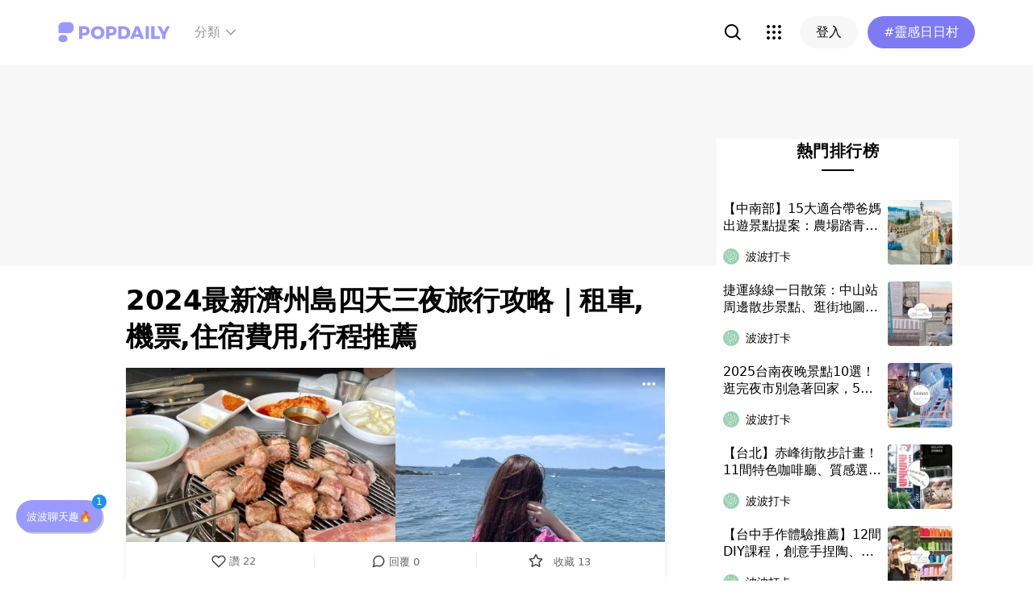

--- FILE ---
content_type: text/html; charset=utf-8
request_url: https://www.popdaily.com.tw/forum/travel/1321755?fromPage.pageName=article&fromPage.pageComponent=read-more-popular-list
body_size: 107957
content:
<!DOCTYPE html><html lang="zh" dir="ltr"><head><link rel="dns-prefetch" href="https://www.popdaily.com.tw"/><link rel="dns-prefetch" href="https://static.popdaily.com.tw"/><link rel="dns-prefetch" href="//fonts.googleapis.com"/><link rel="shortcut icon" href="https://static.popdaily.com.tw/statics/favicons/202105favicon.png"/><meta name="viewport" content="initial-scale=1.0, width=device-width, maximum-scale=1.0, user-scalable=1, viewport-fit=cover"/><meta name="agd-partner-manual-verification"/><meta name="ahrefs-site-verification" content="f9bc7122d9782937c96d6d0beddc55335a624889c645eef2263008fad2f10275"/><meta charSet="utf-8"/><meta name="theme-color" content="#ffffff"/><meta name="application-name" content="PopDaily"/><meta name="dailymotion-domain-verification" content="dm4evxpwmstww0lxf"/><meta property="og:site_name" content="PopDaily"/><meta property="og:locale" content="zh_TW"/><meta property="fb:app_id" content="1064594546929511"/><meta property="al:ios:app_name" content="PopDaily 波波黛莉的異想世界"/><meta property="al:ios:app_store_id" content="1410055224"/><meta property="al:ios:url" content="popdaily://forum/travel/1321755?fromPage.pageName=article&amp;fromPage.pageComponent=read-more-popular-list"/><meta property="al:android:app_name" content="PopDaily 波波黛莉的異想世界"/><meta property="al:android:package" content="com.popdaily"/><meta property="al:web:should_fallback" content="true"/><link rel="stylesheet" href="https://fonts.googleapis.com/css?family=Roboto:400,500,700&amp;display=swap" media="print"/><link rel="stylesheet" href="https://fonts.googleapis.com/css?family=Noto+Sans:400,700&amp;display=swap" media="print"/><script type="application/ld+json">{"@context":"https://schema.org","@type":"WebSite","url":"https://www.popdaily.com.tw/","potentialAction":{"@type":"SearchAction","target":"https://www.popdaily.com.tw/search/{search_term_string}","query-input":"required name=search_term_string"}}</script><script type="application/ld+json">{"@context":"https://schema.org","@type":"Organization","legalName":"PopDaily 波波黛莉的異想世界 - 台灣","url":"https://www.popdaily.com.tw","logo":"https://static.popdaily.com.tw/statics/images/popdaily-logo.svg","contactPoint":{"@type":"ContactPoint","telephone":"+886-2-87730883","contactType":"customer service","areaServed":"TW","availableLanguage":["Chinese"]},"sameAs":["https://www.facebook.com/PopDailyTW/","https://www.youtube.com/channel/UCa40JCy-ESpqENGHBmml7KA","https://www.instagram.com/popdaily/"]}</script><meta data-component="DefaultHead" data-debug="STATIC_DABLE_IO_DETECTION" data-next-side-isamp="FALSE" data-server-side-isamp="FALSE" data-isamp="FALSE" data-source="SERVER" data-dable-css-loaded="TRUE"/><link rel="canonical" href="https://www.popdaily.com.tw/forum/travel/1321755"/><link rel="amphtml" href="https://www.popdaily.com.tw/forum/travel/1321755?amp=1"/><title>2024最新濟州島四天三夜旅行攻略｜租車,機票,住宿費用,行程推薦-打卡版｜PopDaily 波波黛莉</title><meta name="pubdate" itemProp="dateCreated" property="article:published_time" content="2022-09-03T08:30:16.936Z"/><meta name="news_keywords" content="咖啡,住宿,行程,豬肉,濟州島,濟州,機票,費用,租車,牛島"/><meta name="lastmod" itemProp="dateModified" content="2024-01-10T14:33:42.925Z"/><meta name="description" content="本篇不藏私分享我在濟州島四天三夜的旅遊行程，機票交通、住宿費用、必去景點、餐廳有哪些一次告訴你，先收藏本篇接著看下去吧！ 我去濟州島的日期是7/23-7/26算是旅遊旺季，機票和飯店費用也稍微高一點，我們算是很晚才訂機票和住宿，所相關標籤：咖啡,住宿,行程,豬肉,濟州島,濟州,機票,費用,租車,牛島"/><meta property="og:type" content="article"/><meta property="og:url" content="https://www.popdaily.com.tw/forum/travel/1321755"/><meta property="dable:item_id" content="forum.travel.1321755"/><meta property="og:title" content="2022最新濟州島四天三夜旅行攻略｜租車,機票費用,景點行程推薦 | PopDaily 波波黛莉"/><meta property="og:description" content="Gyoheun在7月去了趟濟州島旅行，本篇不藏私分享我在濟州島四天三夜的旅遊行程，機票交通、住宿費用、必去景點、餐廳有哪些一次告訴你，先收藏本篇接著看下去吧！ 我去濟州島的日期是7/23-7/26算是旅遊旺季，機票和飯店費用也稍微高一點，我們算是很晚才訂機票和住宿，所以住宿選擇不多價格也比較貴了，不"/><meta property="og:image" content="https://static.popdaily.com.tw/u/202209/48e0a245-f541-4d34-bb35-8be1141b597a.jpeg"/><meta property="og:image:width" content="1200"/><meta property="og:image:height" content="630"/><meta property="og:image:secure_url" content="https://static.popdaily.com.tw/u/202209/48e0a245-f541-4d34-bb35-8be1141b597a.jpeg"/><meta property="twitter:title" content="2022最新濟州島四天三夜旅行攻略｜租車,機票費用,景點行程推薦 | PopDaily 波波黛莉"/><meta property="twitter:description" content="Gyoheun在7月去了趟濟州島旅行，本篇不藏私分享我在濟州島四天三夜的旅遊行程，機票交通、住宿費用、必去景點、餐廳有哪些一次告訴你，先收藏本篇接著看下去吧！ 我去濟州島的日期是7/23-7/26算是旅遊旺季，機票和飯店費用也稍微高一點，我們算是很晚才訂機票和住宿，所以住宿選擇不多價格也比較貴了，不"/><meta property="twitter:image" content="https://static.popdaily.com.tw/u/202209/48e0a245-f541-4d34-bb35-8be1141b597a.jpeg"/><script type="application/ld+json">{"@context":"https://schema.org","@type":"NewsArticle","headline":"2024最新濟州島四天三夜旅行攻略｜租車,機票,住宿費用,行程推薦-打卡版｜PopDaily 波波黛莉","description":"本篇不藏私分享我在濟州島四天三夜的旅遊行程，機票交通、住宿費用、必去景點、餐廳有哪些一次告訴你，先收藏本篇接著看下去吧！","articleBody":"本篇不藏私分享我在濟州島四天三夜的旅遊行程，機票交通、住宿費用、必去景點、餐廳有哪些一次告訴你，先收藏本篇接著看下去吧！ 我去濟州島的日期是7/23-7/26算是旅遊旺季，機票和飯店費用也稍微高一點，我們算是很晚才訂機票和住宿，所以住宿選擇不多價格也比較貴了，不過幸好訂到的飯店景也很漂亮，住海景房，一起床就有海景可以看真的很幸福。 另外濟州島的各景點之間距離都蠻遠，交通上自駕會方便許多，因此強烈建議大家去濟州玩一定要租車，台灣人現在也可以在韓國租車，記得出發前先換好國際駕照，台灣的駕照也要帶著。 接著就和大家分享費用和我4天3夜的行程安排吧！ 濟州島交通＆住宿費用 Day1 金浦機場出發：金浦機場->濟州機場->取車->돈사돈（晚餐黑豬肉）->Costeno（咖啡廳） 돈사돈 到濟州島必吃黑豬肉 Costeno 꼬스뗀뇨 Costeno的氛圍感很好，坐在戶外座位看著海，什麼事都不想，喝著咖啡吃著甜點，沒有比這更幸福的事了吧？ 濟州的天空超美🥺這是晚上8點的天空，真的nofilter!粉粉紫紫的太夢幻浪漫了💖想起了以前在美國經常看到這樣的天空，沒想到到濟州的第一天就看到這麼美的景色，太療癒幸福。 Day2 牛島一日遊 濟州本島搭船至牛島->풍원（午餐辣炒豬肉）->블랑로쉐 BLANC ROCHER（咖啡廳）->우도봉 牛島峰 (Udobong)->回濟州本島->BLUE BOTTLE->해밪이쉼터（晚餐） 建議大家都到濟州了可以安排一天搭船到牛島，抵達牛島就先去購買循環巴士票，繞牛島一圈可以隨上隨下到牛島的主要景點，一人是₩6,000。 풍원 如果怕有語言障礙可以去這家餐廳，有中國小哥，他會很熱情跟你介紹牛島的故事🤣 블랑로쉐 去牛島必吃的花生冰淇淋 牛島峰 우도봉 搭循環巴士可以到牛島峰，一定要下車拍拍照。 BLUE BOTTLE 在牛島待了一下午左右，就又回濟州本島，喜歡喝咖啡的人很推薦去BLUE BOTTLE濟州島店，空間很寬敞舒適，氛圍感很好，被大自然美景包圍的感覺，店員也很親切唷～離開前還買了個藍瓶的保溫杯，超級可愛💙 해밪이쉼터 濟州島旅遊必吃海鮮拉麵，我們點了海鮮拉麵、鮑魚拉麵和海鮮煎餅，拉麵的湯頭很鮮甜，麵條Ｑ彈也非常入味，而海鮮煎餅料滿滿，口感也酥脆。 這家是我們隨意在地圖上找的，結果非常好吃，才發現原來是名店有許多名人來過，連Super Junior都有來過在牆上留下了簽名呢，大家可以先列入口袋名單了。 Day3 온더스톤브런치카페 (Brunch)->오설룩OSULLOC茶博物館->ULTRA MARINE（咖啡廳）->우무UMU 布丁專賣店->곽지국시（晚餐） 온더스톤브런치카페 隨意找的Brunch店，點了黑豬肉帕尼尼，麵包是黑色的，一份₩13,500。 오설룩OSULLOC茶博物館 吃完brunch開了遙遠的距離去OSULLOC，幾乎橫越濟州🤣身為安全駕駛的我很遵守交通，加上濟州有很多路是限速30km，所以實際車程遠超過1個半小時。但在濟州真的愛上開車，眼球淨化，景色太舒服了。 和朋友點了一個set有綠茶拿鐵、綠茶冰沙、綠茶冰淇淋和綠茶蛋糕捲，滿滿的綠茶組合，不過冰淇淋有點甜，個人最喜歡蛋糕捲。 ULTRA MARINE ULTRA MARINE的採光很好，景真的很美很療癒，音樂也很放鬆，拿鐵也好喝。 우무UMU 濟州島最有名的布丁專賣店우무UMU，一個布丁不便宜要₩6,800，和朋友都認為抹茶口味比卡士達好吃。 곽지국시 又是在地圖上隨意找的餐廳，小小的充滿溫馨感的店，我們點了豬肉湯麵고기국수（₩8,000），湯很清爽鮮甜，麵搭配泡菜一起吃超讚，我們點完就售罄了，幸運成為當天最後一組客人，吃完超滿足。 Day4 카페코지CAFE COJI（咖啡廳）->濟州機場->金浦機場 카페코지CAFE COJI 有很多店家自製的麵包 我們點了人氣商品大蒜麵包，是屬於比較Q軟濕潤的麵包，很好吃，搭配我最愛的拿鐵，完美組合🥰 以上就是我這次去濟州島4天3夜的行程，行程沒有排得很緊湊也很隨性，因為光是在濟州島開車兜風看海就很舒服療癒了。 不過濟州島4天真的玩不夠，還有好多景點沒去，但總是得留點遺憾下次才有再去的藉口吧🤗 喜歡這篇文章記得按讚＋追蹤我的 PopDaily，更多韓國旅遊可至我的 Instagram 觀看，那我們下篇文章見💖 ＃濟州島旅遊 ＃濟州島行程推薦 ＃濟州旅行 ＃濟州租車 ＃濟州咖啡廳推薦 ＃濟州島交通 ＃濟州住宿 ＃濟州自由行 ＃韓國旅行 ＃韓國自由行 ＃波波泡菜 ＃波波打卡","mainEntityOfPage":"https://www.popdaily.com.tw/forum/travel/1321755","datePublished":"2022-09-03T08:30:16.936Z","dateModified":"2024-01-10T14:33:42.925Z","keywords":["濟州島旅遊","濟州島行程推薦","濟州旅行","濟州租車","濟州咖啡廳推薦","濟州島交通","濟州住宿","濟州自由行","韓國旅行","韓國自由行","波波泡菜","波波打卡"],"image":{"url":"https://www.popdaily.com.tw/shaper/u/202209/1246b2a0-363e-4b1c-972c-a65bac79074e.jpeg?resize-w=800","width":800,"height":420.5128205128205,"@type":"ImageObject"},"author":{"@type":"Person","name":"gyoheun 교흔🐻💕"},"publisher":{"@type":"Organization","name":"PopDaily 波波黛莉的異想世界 - 台灣","url":"https://www.popdaily.com.tw","logo":{"@type":"ImageObject","url":"https://static.popdaily.com.tw/statics/images/popdaily-logo.svg","width":300,"height":130}},"thumbnailUrl":"https://www.popdaily.com.tw/shaper/u/202209/1246b2a0-363e-4b1c-972c-a65bac79074e.jpeg?resize-w=800"}</script><script type="application/ld+json">{"@context":"https://schema.org","@type":"BreadcrumbList","itemListElement":[{"@type":"ListItem","position":1,"name":"PopDaily 波波黛莉的異想世界 ","item":"https://www.popdaily.com.tw"},{"@type":"ListItem","position":2,"name":"explore.travel.name","item":"https://www.popdaily.com.tw/explore/travel"},{"@type":"ListItem","position":3,"name":"2024最新濟州島四天三夜旅行攻略｜租車,機票,住宿費用,行程推薦-打卡版｜PopDaily 波波黛莉","item":"https://www.popdaily.com.tw/forum/travel/1321755"}]}</script><meta property="article:published_time" content="2022-09-03T08:30:16.936Z"/><meta property="article:section" content="explore_travel"/><link rel="stylesheet" href="/statics/css/reset.min.css"/><meta name="next-head-count" content="49"/><link rel="preload" href="https://static.popdaily.com.tw/_next/static/css/styles.ab552bce.chunk.css" as="style"/><link rel="stylesheet" href="https://static.popdaily.com.tw/_next/static/css/styles.ab552bce.chunk.css" data-n-p=""/><link rel="preload" href="https://static.popdaily.com.tw/_next/static/css/pages/forum/%5Bforum%5D/%5BpostID%5D.97ba35aa.chunk.css" as="style"/><link rel="stylesheet" href="https://static.popdaily.com.tw/_next/static/css/pages/forum/%5Bforum%5D/%5BpostID%5D.97ba35aa.chunk.css" data-n-p=""/><noscript data-n-css=""></noscript><link rel="preload" href="https://static.popdaily.com.tw/_next/static/chunks/main-6657e7c097776cda6550.js" as="script"/><link rel="preload" href="https://static.popdaily.com.tw/_next/static/chunks/webpack-8cd40f85cbe1bce6f8b9.js" as="script"/><link rel="preload" href="https://static.popdaily.com.tw/_next/static/chunks/framework.ac0b14255009e9206045.js" as="script"/><link rel="preload" href="https://static.popdaily.com.tw/_next/static/chunks/962438cc.fa278eff594681a25d3b.js" as="script"/><link rel="preload" href="https://static.popdaily.com.tw/_next/static/chunks/ee759108.2e757d5645346339665f.js" as="script"/><link rel="preload" href="https://static.popdaily.com.tw/_next/static/chunks/commons.a2556ffe5f599441f20d.js" as="script"/><link rel="preload" href="https://static.popdaily.com.tw/_next/static/chunks/3e2006ba7a61388456aba42a9339be8fce3f3449.e4bcaaa9765aaf52c009.js" as="script"/><link rel="preload" href="https://static.popdaily.com.tw/_next/static/chunks/eb868af0890f79abc52f7d105a2884f9d1a90726.2f11fee125776e8e0df1.js" as="script"/><link rel="preload" href="https://static.popdaily.com.tw/_next/static/chunks/92c9d0c5572da0ac6aadd26d34d0c58d89887624.2295795c5e3e35b69c4a.js" as="script"/><link rel="preload" href="https://static.popdaily.com.tw/_next/static/chunks/e43b76f59525391920dbd2ec5ba7798cd022e815.520f8b4d0b6690922a5f.js" as="script"/><link rel="preload" href="https://static.popdaily.com.tw/_next/static/chunks/11ae85dc0c13180e587cc9a387f418f3749a3485.d3e12e1cd550f352a1db.js" as="script"/><link rel="preload" href="https://static.popdaily.com.tw/_next/static/chunks/979636038a1fa223bbf584e60729fae4d689bbae.37f5b7f9dd232b2e7aa6.js" as="script"/><link rel="preload" href="https://static.popdaily.com.tw/_next/static/chunks/7f115c52912b6f375c36010d813d6de62a2bf284.3f38a2944dde4c915df1.js" as="script"/><link rel="preload" href="https://static.popdaily.com.tw/_next/static/chunks/342baba932351b1e44c13c1df6d251aaed4c33da.092faa7c4576748cc576.js" as="script"/><link rel="preload" href="https://static.popdaily.com.tw/_next/static/chunks/773bc2f660cc9db4bf4f30a4d4c665394d318bbf.00abff46d653472c6195.js" as="script"/><link rel="preload" href="https://static.popdaily.com.tw/_next/static/chunks/c38c03ced2cd6cd275f350ad68f22612d5d740c3.b8c24f3e7e5a83d2e79a.js" as="script"/><link rel="preload" href="https://static.popdaily.com.tw/_next/static/chunks/f647831cc54b1e12f76d6736277ba056eb3ee6a6.64a714ba20fb78272e45.js" as="script"/><link rel="preload" href="https://static.popdaily.com.tw/_next/static/chunks/08cacea111fa6fbe53105f43aec9c574af6c0b46.1b3fccad8acb43829284.js" as="script"/><link rel="preload" href="https://static.popdaily.com.tw/_next/static/chunks/3dd9391fc016551fcf23387d4d141fbf9134cf5f.f8fa1e1fc3515c843779.js" as="script"/><link rel="preload" href="https://static.popdaily.com.tw/_next/static/chunks/8764aea244c622a0157f9491e5f453c9d6ed3716.54e0a6405cc3b228d386.js" as="script"/><link rel="preload" href="https://static.popdaily.com.tw/_next/static/chunks/ed4e79ed9043a00423232d5543bb364d8486ae76.3a00a5dfb369af67b982.js" as="script"/><link rel="preload" href="https://static.popdaily.com.tw/_next/static/chunks/pages/_app-3262b0b99f493b9fbc73.js" as="script"/><link rel="preload" href="https://static.popdaily.com.tw/_next/static/chunks/9cb7a7c1.0d81de3c550767626f3a.js" as="script"/><link rel="preload" href="https://static.popdaily.com.tw/_next/static/chunks/bc26bf1d0f010b14341279ff85fd876593b640db.2a1692abbf869022edd1.js" as="script"/><link rel="preload" href="https://static.popdaily.com.tw/_next/static/chunks/279fc3e2cb3912600f127cf1183362e8ac873056.c9ea7e1dee43d846234c.js" as="script"/><link rel="preload" href="https://static.popdaily.com.tw/_next/static/chunks/6ad6845375703a92b325d0a2f79685ed14938504.f9c969d5d780b33fec6a.js" as="script"/><link rel="preload" href="https://static.popdaily.com.tw/_next/static/chunks/096ae73fec3a957f9bbd3800e3733c35ccbf711a.9419603dae26a5d29f57.js" as="script"/><link rel="preload" href="https://static.popdaily.com.tw/_next/static/chunks/4f34923bc73bbe5ed24f3393ffe8d7961870864f.be8f10b3e6ea6da1a59c.js" as="script"/><link rel="preload" href="https://static.popdaily.com.tw/_next/static/chunks/62b5e47437be4a7112155448964f968a7cc02484.37cd3efc78f221cb7079.js" as="script"/><link rel="preload" href="https://static.popdaily.com.tw/_next/static/chunks/6d14129d171b52fb0f25b7941762ea145bdf1d9a.1757fc22e02cccacd160.js" as="script"/><link rel="preload" href="https://static.popdaily.com.tw/_next/static/chunks/efeae2d809ef93999470033cb4460a1e702b31f9.b4e75be4067074639f9e.js" as="script"/><link rel="preload" href="https://static.popdaily.com.tw/_next/static/chunks/styles.95e19830f71122f060f9.js" as="script"/><link rel="preload" href="https://static.popdaily.com.tw/_next/static/chunks/pages/forum/%5Bforum%5D/%5BpostID%5D-eb45262f571d683a47d9.js" as="script"/><style id="__jsx-1314520290">.layout-content.jsx-1314520290{background-color:#ffffff;width:100%;min-height:100vh;box-sizing:border-box;}.layout-content.jsx-1314520290 .content.jsx-1314520290{width:100%;-webkit-flex:1;-ms-flex:1;flex:1;box-sizing:border-box;}@media only screen and (max-width:500px){.layout-content.jsx-1314520290 .content.jsx-1314520290{padding-top:0;}}.layout-content.jsx-1314520290 .content.jsx-1314520290 .ad{padding:0;margin:0 auto;box-sizing:border-box;}.layout-content.jsx-1314520290 .content.jsx-1314520290 .ad:empty{display:none;}.layout-content.jsx-1314520290 .content.jsx-1314520290 .content__block{margin-right:auto;margin-left:auto;}@media (min-width:576px){.layout-content.jsx-1314520290 .content.jsx-1314520290 .content__block{max-width:576px;}}@media (min-width:768px){.layout-content.jsx-1314520290 .content.jsx-1314520290 .content__block{max-width:768px;}}@media (min-width:992px){.layout-content.jsx-1314520290 .content.jsx-1314520290 .content__block{max-width:992px;}}@media (min-width:1216px){.layout-content.jsx-1314520290 .content.jsx-1314520290 .content__block{max-width:1216px;}}.layout-content.jsx-1314520290 .content.jsx-1314520290 .content__block.content__block--fullWidth > div{background-color:#fff;margin-bottom:15px;}.layout-content.jsx-1314520290 .content.jsx-1314520290 .content__block.content__block--radius{padding-right:15px;padding-left:15px;}.layout-content.jsx-1314520290 .content.jsx-1314520290 .content__block.content__block--radius > div{border-radius:4px;margin-bottom:15px;background:#fff;}.layout-content.jsx-1314520290 .Toastify__toast{padding:14px 12px;border-radius:8px;overflow:hidden;min-height:unset;color:#fff;}.layout-content.jsx-1314520290 .Toastify__toast::before{content:'';display:inline-block;width:20px;height:20px;margin-right:8px;background-size:contain;background-position:center;background-repeat:no-repeat;}.layout-content.jsx-1314520290 .Toastify__toast--default{background-color:rgba(51,51,51,0.98);}.layout-content.jsx-1314520290 .Toastify__toast--default::before{background-image:url("https://static.popdaily.com.tw/statics/images/toast/default.png");}.layout-content.jsx-1314520290 .Toastify__toast--success{background-color:rgba(0,209,181,0.98);}.layout-content.jsx-1314520290 .Toastify__toast--success::before{background-image:url("https://static.popdaily.com.tw/statics/images/toast/success.png");}.layout-content.jsx-1314520290 .Toastify__toast--error{background-color:rgba(234,98,98,0.98);}.layout-content.jsx-1314520290 .Toastify__toast--error::before{background-image:url("https://static.popdaily.com.tw/statics/images/toast/error.png");}.layout-content.jsx-1314520290 .toastStyle{bottom:80px;padding:0 16px;}.layout-content.jsx-1314520290 .toastBodyStyle{font-family:'GenJyuuGothic','Microsoft YaHei','Microsoft JhengHei','Helvetica','Arial',sans-serif;line-height:20px;font-size:14px;}.layout-content.jsx-1314520290 .toast__zoomIn{-webkit-animation-name:zoomIn-jsx-1314520290;animation-name:zoomIn-jsx-1314520290;}@-webkit-keyframes zoomIn-jsx-1314520290{from{opacity:0;-webkit-transform:scale3d(0.8,0.8,0.8);-ms-transform:scale3d(0.8,0.8,0.8);transform:scale3d(0.8,0.8,0.8);}50%{opacity:1;}}@keyframes zoomIn-jsx-1314520290{from{opacity:0;-webkit-transform:scale3d(0.8,0.8,0.8);-ms-transform:scale3d(0.8,0.8,0.8);transform:scale3d(0.8,0.8,0.8);}50%{opacity:1;}}.layout-content.jsx-1314520290 .toast__zoomOut{-webkit-animation-name:zoomOut-jsx-1314520290;animation-name:zoomOut-jsx-1314520290;}@-webkit-keyframes zoomOut-jsx-1314520290{from{opacity:1;}50%{opacity:0;-webkit-transform:scale3d(0.8,0.8,0.8);-ms-transform:scale3d(0.8,0.8,0.8);transform:scale3d(0.8,0.8,0.8);}to{opacity:0;}}@keyframes zoomOut-jsx-1314520290{from{opacity:1;}50%{opacity:0;-webkit-transform:scale3d(0.8,0.8,0.8);-ms-transform:scale3d(0.8,0.8,0.8);transform:scale3d(0.8,0.8,0.8);}to{opacity:0;}}.layout-content.jsx-1314520290 .loadStop{text-align:center;color:#999;width:100%;padding-top:30px;padding-bottom:100px;padding-bottom:calc(100px + constant(safe-area-inset-bottom));padding-bottom:calc(100px + env(safe-area-inset-bottom));}body *{box-sizing:border-box;}.httpStatusError{display:-webkit-box;display:-webkit-flex;display:-ms-flexbox;display:flex;-webkit-flex-flow:column;-ms-flex-flow:column;flex-flow:column;-webkit-box-pack:start;-webkit-justify-content:flex-start;-ms-flex-pack:start;justify-content:flex-start;-webkit-align-items:center;-webkit-box-align:center;-ms-flex-align:center;align-items:center;margin:0 auto;padding:16px 0;}.httpStatusError img{display:block;width:100%;max-width:300px;margin:0 auto;}@media only screen and (max-width:600px){.httpStatusError img{min-width:350px;}}@media only screen and (min-width:768px){.httpStatusError img{min-width:400px;}}@media only screen and (min-width:992px){.httpStatusError img{min-width:450px;}}@media only screen and (min-width:1200px){.httpStatusError img{min-width:500px;}}.httpStatusError p{font-family:"Noto sans","Roboto","Helvetica Neue",Helvetica,Arial,"Noto Sans TC","Microsoft JhengHei","PingFang TC",sans-serif;font-style:normal;font-weight:500;font-size:16px;line-height:24px;text-align:center;color:#414141;margin-top:16px;}.httpStatusError p:empty{display:none;}</style><style id="jss-server-side"></style><style data-styled="" data-styled-version="5.1.1">.kkHMwI{display:block;position:relative;width:100%;height:100%;object-fit:cover;overflow:hidden;}/*!sc*/
data-styled.g8[id="FullWidthImageContainer-sc-14ryos5-0"]{content:"kkHMwI,"}/*!sc*/
.kHYxAc{--bg-opacity:0.98;background-color:rgba(125,122,244,var(--bg-opacity));--text-opacity:1;color:rgba(255,255,255,var(--text-opacity));position:-webkit-sticky;position:sticky;top:0;z-index:1001;-webkit-backdrop-filter:blur(4px);backdrop-filter:blur(4px);padding:10px 16px 8px 12px;height:var(--download-bar-height);display:grid;grid-template:'close slogan href' auto '_ logo href' auto / auto 1fr auto;-webkit-align-items:center;-webkit-box-align:center;-ms-flex-align:center;align-items:center;grid-gap:2px 8px;}/*!sc*/
@media (min-width:768px){.kHYxAc{display:none;}}/*!sc*/
data-styled.g21[id="Container-sc-7kvwog-0"]{content:"kHYxAc,"}/*!sc*/
.fbILTH{font-weight:500;line-height:1;border:none;cursor:pointer;white-space:nowrap;-webkit-user-select:none;-moz-user-select:none;-ms-user-select:none;user-select:none;display:-webkit-inline-box;display:-webkit-inline-flex;display:-ms-inline-flexbox;display:inline-flex;-webkit-box-pack:center;-webkit-justify-content:center;-ms-flex-pack:center;justify-content:center;-webkit-align-items:center;-webkit-box-align:center;-ms-flex-align:center;align-items:center;border-radius:28px;-webkit-transition:0.1s;transition:0.1s;--bg-opacity:1;background-color:rgba(247,247,247,var(--bg-opacity));--text-opacity:1;color:rgba(0,0,0,var(--text-opacity));font-size:14px;padding:0 12px;height:32px;--text-opacity:1;color:rgba(125,122,244,var(--text-opacity));grid-area:href;}/*!sc*/
.fbILTH[disabled]{opacity:0.3;}/*!sc*/
.fbILTH:hover{--text-opacity:0.6;}/*!sc*/
.fbILTH:active{--text-opacity:0.6;background-color:#e6e6e6;}/*!sc*/
.fbILTH > svg{width:16px;height:16px;margin-right:4px;}/*!sc*/
data-styled.g22[id="StyledButton-sc-7kvwog-1"]{content:"fbILTH,"}/*!sc*/
.kdFOPt{font-size:18px;grid-area:slogan;line-height:24px;font-weight:bold;}/*!sc*/
data-styled.g23[id="Slogan-sc-7kvwog-2"]{content:"kdFOPt,"}/*!sc*/
.kMCuru{font-size:12px;grid-area:logo;line-height:16px;}/*!sc*/
data-styled.g24[id="Popdaily-sc-7kvwog-3"]{content:"kMCuru,"}/*!sc*/
.fvErMY{position:absolute;right:80px;bottom:0;z-index:-1;}/*!sc*/
data-styled.g25[id="StyledBeansIcon-sc-7kvwog-4"]{content:"fvErMY,"}/*!sc*/
.eUZFBm{width:40px;height:40px;padding:13px;margin:-13px;}/*!sc*/
data-styled.g26[id="CloseButton-sc-7kvwog-5"]{content:"eUZFBm,"}/*!sc*/
.guYtUA{width:40px;height:40px;--bg-opacity:1;background-color:rgba(247,247,247,var(--bg-opacity));border-radius:12px;}/*!sc*/
.guYtUA:not(:last-child){margin-right:12px;}/*!sc*/
data-styled.g56[id="Square-pms3gl-0"]{content:"guYtUA,"}/*!sc*/
.jqAzJx{width:40px;height:40px;--bg-opacity:1;background-color:rgba(247,247,247,var(--bg-opacity));border-radius:12px;width:80px;border-radius:24px;}/*!sc*/
.jqAzJx:not(:last-child){margin-right:12px;}/*!sc*/
data-styled.g57[id="Rectangle-pms3gl-1"]{content:"jqAzJx,"}/*!sc*/
.jrYVrk{position:relative;}/*!sc*/
@media (min-width:768px){.jrYVrk{display:none;}}/*!sc*/
data-styled.g61[id="Navigationstyled__MobileOnlyContainer-sc-1hxt810-0"]{content:"jrYVrk,"}/*!sc*/
.efgDHx{overflow-x:auto;width:calc(100% - 52px);text-align:center;line-height:1;white-space:nowrap;}/*!sc*/
data-styled.g62[id="Navigationstyled__Container-sc-1hxt810-1"]{content:"efgDHx,"}/*!sc*/
.hAlzdK{width:52px;position:absolute;top:0;right:0;display:-webkit-box;display:-webkit-flex;display:-ms-flexbox;display:flex;-webkit-align-items:center;-webkit-box-align:center;-ms-flex-align:center;align-items:center;-webkit-box-pack:center;-webkit-justify-content:center;-ms-flex-pack:center;justify-content:center;z-index:10;height:35px;}/*!sc*/
data-styled.g63[id="Navigationstyled__ChevronIconBox-sc-1hxt810-2"]{content:"hAlzdK,"}/*!sc*/
.hqIFjk{color:#fc6868;background-color:#fff;padding:8px 6px;line-height:1.4;font-size:14px;display:inline-block;color:#fc6868;font-weight:bolder;}/*!sc*/
.hqIFjk:first-child{padding-left:12px;}/*!sc*/
.hqIFjk:last-child{padding-right:12px;}/*!sc*/
@media (min-width:768px){.hqIFjk{padding:12px 6px;font-size:16px;}}/*!sc*/
.hqIFjk[href='/explore/2022chinesevalentines']{color:#f65d68;font-weight:bolder;}/*!sc*/
.hqIFjk[href='/explore/2022valentines']{color:#f65d68;font-weight:bold;}/*!sc*/
.hqIFjk[href='/explore/2021popanniversary']{color:#ff5809;font-weight:bold;}/*!sc*/
.hqIFjk[href='/2021popxmas'],.hqIFjk[href='/explore/2021popxmas']{color:#e45656;font-weight:bold;}/*!sc*/
.hqIFjk[href='/beauty'],.hqIFjk[href='/explore/beauty']{color:#888;font-weight:normal;}/*!sc*/
.hqIFjk[href='/life'],.hqIFjk[href='/explore/life']{color:#888;font-weight:normal;}/*!sc*/
.hqIFjk[href='/food'],.hqIFjk[href='/explore/food']{color:#888;font-weight:normal;}/*!sc*/
.hqIFjk[href='/travel'],.hqIFjk[href='/explore/travel']{color:#888;font-weight:normal;}/*!sc*/
.hqIFjk[href='/style'],.hqIFjk[href='/explore/style']{color:#888;font-weight:normal;}/*!sc*/
.hqIFjk[href='/korea'],.hqIFjk[href='/explore/korea']{color:#888;font-weight:normal;}/*!sc*/
.hqIFjk[href='/japan'],.hqIFjk[href='/explore/japan']{color:#888;font-weight:normal;}/*!sc*/
.hqIFjk[href='/entertainment'],.hqIFjk[href='/explore/entertainment']{color:#888;font-weight:normal;}/*!sc*/
.hqIFjk[href='/constellation'],.hqIFjk[href='/explore/constellation']{color:#888;font-weight:normal;}/*!sc*/
.hqIFjk[href='/love'],.hqIFjk[href='/explore/love']{color:#888;font-weight:normal;}/*!sc*/
.hqIFjk[href='/pet'],.hqIFjk[href='/explore/pet']{color:#888;font-weight:normal;}/*!sc*/
.hqIFjk[href='/mama'],.hqIFjk[href='/explore/mama']{color:#888;font-weight:normal;}/*!sc*/
.hqIFjk[href='/acg'],.hqIFjk[href='/explore/acg']{color:#888;font-weight:normal;}/*!sc*/
.hqIFjk[href='/sport'],.hqIFjk[href='/explore/sport']{color:#888;font-weight:normal;}/*!sc*/
.hqIFjk[href='/diary'],.hqIFjk[href='/explore/diary']{color:#888;font-weight:normal;}/*!sc*/
.hqIFjk[href='/press'],.hqIFjk[href='/explore/press']{color:#888;font-weight:normal;}/*!sc*/
.hqIFjk[href='/trend'],.hqIFjk[href='/explore/trend']{color:#888;font-weight:normal;}/*!sc*/
data-styled.g64[id="Navigationstyled__CategoryLink-sc-1hxt810-3"]{content:"hqIFjk,"}/*!sc*/
.yyWhY{display:none;-webkit-align-items:center;-webkit-box-align:center;-ms-flex-align:center;align-items:center;-webkit-align-self:stretch;-ms-flex-item-align:stretch;align-self:stretch;position:relative;}/*!sc*/
@media (min-width:768px){.yyWhY{display:-webkit-box;display:-webkit-flex;display:-ms-flexbox;display:flex;}}/*!sc*/
.yyWhY > * + *{margin-left:24px;}/*!sc*/
data-styled.g65[id="DesktopOnlyContainer-r8sh5n-0"]{content:"yyWhY,"}/*!sc*/
.dXkbqj{font-weight:500;color:#999999;display:-webkit-box;display:-webkit-flex;display:-ms-flexbox;display:flex;-webkit-align-items:center;-webkit-box-align:center;-ms-flex-align:center;align-items:center;padding:8px;border-radius:12px;}/*!sc*/
.dXkbqj > * + *{margin-left:4px;}/*!sc*/
.dXkbqj:hover{background:#f7f7f7;}/*!sc*/
data-styled.g66[id="Button-r8sh5n-1"]{content:"dXkbqj,"}/*!sc*/
.iEHWKC{background:white;position:absolute;top:100%;left:50%;-webkit-transform:translateX(-50%);-ms-transform:translateX(-50%);transform:translateX(-50%);box-shadow:0px 4px 24px rgba(0,0,0,0.08);border-radius:8px;padding:12px;font-size:14px;display:none;}/*!sc*/
data-styled.g67[id="Popup-r8sh5n-2"]{content:"iEHWKC,"}/*!sc*/
.gyPgmU{display:grid;grid-template-rows:repeat(6,auto);grid-auto-flow:column;gap:7px 12px;}/*!sc*/
data-styled.g68[id="GridLayout-r8sh5n-3"]{content:"gyPgmU,"}/*!sc*/
.GAuDh{display:block;min-width:104px;padding:8px 12px;border-radius:4px;height:36px;text-align:left;font-weight:500;line-height:1.4;color:#333333;}/*!sc*/
.GAuDh:hover{background:#f2f2ff;}/*!sc*/
data-styled.g69[id="CategoryLink-r8sh5n-4"]{content:"GAuDh,"}/*!sc*/
.bCyTqL{--bg-opacity:1;background-color:rgba(255,255,255,var(--bg-opacity));left:0;z-index:1000;--header-height:0px;--is-header-visible:0;-webkit-transition:top 0.3s ease;transition:top 0.3s ease;will-change:top;top:calc(var(--header-height) * var(--is-header-visible) + var(--download-bar-height));position:-webkit-sticky;position:sticky;}/*!sc*/
@media (min-width:768px){.bCyTqL{top:0;}}/*!sc*/
data-styled.g76[id="Background-u4eoc-0"]{content:"bCyTqL,"}/*!sc*/
.MBjJp{font-size:16px;max-width:1168px;margin:0 auto;display:-webkit-box;display:-webkit-flex;display:-ms-flexbox;display:flex;-webkit-align-items:center;-webkit-box-align:center;-ms-flex-align:center;align-items:center;padding-left:1rem;padding-right:1rem;height:48px;}/*!sc*/
@media (min-width:768px){.MBjJp{height:80px;}}/*!sc*/
.MBjJp .Button-v2d08m-0{font-size:14px;padding:0 12px;height:32px;}/*!sc*/
.MBjJp .Button-v2d08m-0 > svg{width:16px;height:16px;margin-right:4px;}/*!sc*/
@media (min-width:768px){.MBjJp .Button-v2d08m-0{font-size:16px;padding:0 20px;height:40px;}.MBjJp .Button-v2d08m-0 > svg{width:20px;height:20px;margin-right:4px;}}/*!sc*/
data-styled.g77[id="Container-u4eoc-1"]{content:"MBjJp,"}/*!sc*/
.iWjvhx{margin-right:22px;}/*!sc*/
data-styled.g78[id="LogoContainer-u4eoc-2"]{content:"iWjvhx,"}/*!sc*/
.gdPHej{display:-webkit-box;display:-webkit-flex;display:-ms-flexbox;display:flex;-webkit-box-flex:1;-webkit-flex-grow:1;-ms-flex-positive:1;flex-grow:1;-webkit-box-pack:end;-webkit-justify-content:flex-end;-ms-flex-pack:end;justify-content:flex-end;-webkit-align-items:center;-webkit-box-align:center;-ms-flex-align:center;align-items:center;}/*!sc*/
.gdPHej > * + *{margin-left:8px;}/*!sc*/
@media (min-width:768px){.gdPHej > * + *{margin-left:12px;}}/*!sc*/
data-styled.g81[id="ButtonContainer-u4eoc-5"]{content:"gdPHej,"}/*!sc*/
:root{--download-bar-height:60px;}/*!sc*/
data-styled.g90[id="sc-global-iUXwoz1"]{content:"sc-global-iUXwoz1,"}/*!sc*/
.LhaG{position:relative;display:-webkit-box;display:-webkit-flex;display:-ms-flexbox;display:flex;-webkit-flex-direction:column;-ms-flex-direction:column;flex-direction:column;overflow:hidden;margin:0 auto 10px;padding-bottom:50px;--gutter:calc(100% * 32 / 1168);}/*!sc*/
.LhaG > .toolbar{display:none;}/*!sc*/
@media (min-width:1024px){.LhaG > .toolbar{display:block;width:calc(100% * 68 / 1168);margin-right:var(--gutter);}}/*!sc*/
.LhaG > .article{width:100%;}/*!sc*/
@media (min-width:1024px){.LhaG > .article{width:calc(100% * 668 / 1168);}}/*!sc*/
.LhaG > aside{display:none;}/*!sc*/
@media (min-width:1024px){.LhaG > aside{display:block;width:calc(100% * 300 / 1168);margin-left:calc(var(--gutter) * 2);}}/*!sc*/
@media (min-width:640px){.LhaG{-webkit-flex-direction:column;-ms-flex-direction:column;flex-direction:column;margin-top:8px;}}/*!sc*/
@media (min-width:1024px){.LhaG{-webkit-flex-direction:row;-ms-flex-direction:row;flex-direction:row;margin-top:20px;}.LhaG > aside h2.authorPost{display:none;}}/*!sc*/
@media (min-width:1280px){.LhaG{-webkit-flex-direction:row;-ms-flex-direction:row;flex-direction:row;max-width:1168px;}}/*!sc*/
@media (min-width:768px){.LhaG .article .popular-articles{display:none;}}/*!sc*/
data-styled.g93[id="ArticleLayout-sc-12llywk-0"]{content:"LhaG,"}/*!sc*/
.WeZLI{color:#000;font-size:24px;line-height:135%;font-weight:600;}/*!sc*/
@media (min-width:768px){.WeZLI{font-size:34px;-webkit-letter-spacing:-0.5px;-moz-letter-spacing:-0.5px;-ms-letter-spacing:-0.5px;letter-spacing:-0.5px;}}/*!sc*/
data-styled.g94[id="H1-sc-12llywk-1"]{content:"WeZLI,"}/*!sc*/
.fMlMyO{background-color:#fff;overflow:hidden;position:relative;padding:8px 0;}/*!sc*/
@media (min-width:1024px){.fMlMyO{padding:unset;}}/*!sc*/
.fMlMyO .post{padding:0 20px;}/*!sc*/
@media (min-width:1024px){.fMlMyO .post{padding:unset;}}/*!sc*/
.fMlMyO .H1-sc-12llywk-1{margin-block-end:12px;padding:0 20px;}/*!sc*/
@media (min-width:1024px){.fMlMyO .H1-sc-12llywk-1{padding:unset;margin-block-end:16px;padding-inline:unset;}}/*!sc*/
.fMlMyO > .article-user-info{padding:0 20px;margin-block-start:16px;}/*!sc*/
@media (min-width:1024px){.fMlMyO > .article-user-info{padding:unset;}}/*!sc*/
data-styled.g95[id="Article-sc-12llywk-2"]{content:"fMlMyO,"}/*!sc*/
.DpGMT{display:-webkit-box;display:-webkit-flex;display:-ms-flexbox;display:flex;-webkit-box-pack:justify;-webkit-justify-content:space-between;-ms-flex-pack:justify;justify-content:space-between;padding:15px 0;font-size:0.8em;color:#ababab;}/*!sc*/
data-styled.g96[id="ArticleContentFooter-sc-12llywk-3"]{content:"DpGMT,"}/*!sc*/
.fCXoSe hr{border:solid 1px #f5f5f5;margin:1em 0;}/*!sc*/
.fCXoSe h2{color:#000;font-weight:600;font-size:20px;line-height:140%;-webkit-letter-spacing:-0.5px;-moz-letter-spacing:-0.5px;-ms-letter-spacing:-0.5px;letter-spacing:-0.5px;margin:16px 0;}/*!sc*/
@media (min-width:768px){.fCXoSe h2{font-size:28px;line-height:135%;-webkit-letter-spacing:0.5px;-moz-letter-spacing:0.5px;-ms-letter-spacing:0.5px;letter-spacing:0.5px;}}/*!sc*/
.fCXoSe h3{color:#000;font-weight:600;font-size:18px;line-height:135%;margin:16px 0;}/*!sc*/
@media (min-width:768px){.fCXoSe h3{font-size:24px;line-height:135%;}}/*!sc*/
.fCXoSe ul,.fCXoSe ol{padding-left:30px;}/*!sc*/
.fCXoSe ul li,.fCXoSe ol li{color:#000;font-size:16px;line-height:170%;-webkit-letter-spacing:0.25px;-moz-letter-spacing:0.25px;-ms-letter-spacing:0.25px;letter-spacing:0.25px;margin:16px 0;}/*!sc*/
@media (min-width:768px){.fCXoSe ul li,.fCXoSe ol li{font-size:18px;}}/*!sc*/
.fCXoSe ul{list-style:disc;}/*!sc*/
.fCXoSe ol{list-style:order;}/*!sc*/
.fCXoSe table td{padding:10px;padding-bottom:15px;line-height:1.8em;}/*!sc*/
.fCXoSe b,.fCXoSe blockquote,.fCXoSe p{color:#000;font-size:16px;line-height:170%;-webkit-letter-spacing:0.25px;-moz-letter-spacing:0.25px;-ms-letter-spacing:0.25px;letter-spacing:0.25px;margin:16px 0;}/*!sc*/
@media (min-width:768px){.fCXoSe b,.fCXoSe blockquote,.fCXoSe p{font-size:18px;}}/*!sc*/
.fCXoSe blockquote,.fCXoSe .quote{padding-left:16px;border-left:3px solid #7D7AF4;margin-block:16px;}/*!sc*/
.fCXoSe b:empty,.fCXoSe li:empty,.fCXoSe blockquote:empty,.fCXoSe p:empty{display:none;}/*!sc*/
.fCXoSe a{color:#7D7AF4;-webkit-text-decoration:none;text-decoration:none;margin-inline-end:0.5ch;}/*!sc*/
.fCXoSe a:hover,.fCXoSe a:active{color:#6056DB;}/*!sc*/
.fCXoSe b,.fCXoSe strong{font-weight:600;}/*!sc*/
.fCXoSe i{font-style:italic;}/*!sc*/
.fCXoSe table,.fCXoSe iframe{margin:10px 0;min-width:initial;width:100%;}/*!sc*/
.fCXoSe img{min-width:initial;width:100%;max-width:100%;margin:10px 0;}/*!sc*/
.fCXoSe .imgWrap{margin:10px 0;}/*!sc*/
.fCXoSe .imgWrap img{margin:0 auto;}/*!sc*/
.fCXoSe mark{background-color:#eaeaff;}/*!sc*/
.fCXoSe .cdx-hashtag{color:#7D7AF4;-webkit-text-decoration:none;text-decoration:none;margin-inline-end:0.5ch;cursor:pointer;}/*!sc*/
.fCXoSe .cdx-hashtag:hover,.fCXoSe .cdx-hashtag:active{color:#6056DB;}/*!sc*/
.fCXoSe .delimiter{width:100%;line-height:78px;height:78px;display:-webkit-inline-box;display:-webkit-inline-flex;display:-ms-inline-flexbox;display:inline-flex;-webkit-align-items:center;-webkit-box-align:center;-ms-flex-align:center;align-items:center;-webkit-box-pack:center;-webkit-justify-content:center;-ms-flex-pack:center;justify-content:center;}/*!sc*/
.fCXoSe .delimiter span{width:6px;height:6px;border-radius:100%;background-color:#666666;}/*!sc*/
.fCXoSe .delimiter span + span{margin-left:12px;}/*!sc*/
.fCXoSe .ytIframeContent,.fCXoSe .fbIframeContent{display:block;position:relative;padding-top:56.25%;margin-bottom:20px;}/*!sc*/
.fCXoSe .ytIframeContent iframe,.fCXoSe .fbIframeContent iframe{width:100%;max-width:initial;border:0;position:absolute;top:0;left:0;height:100%;margin:0;}/*!sc*/
.fCXoSe .ad-delimiter-top{position:relative;margin:16px auto;color:#999999;text-align:center;font-size:14px;max-width:100%;}/*!sc*/
.fCXoSe .ad-delimiter-top::before,.fCXoSe .ad-delimiter-top::after{content:'';display:block;width:calc((100vw - 168px - 24px - 40px) / 2);height:1px;background:#e6e6e6;position:absolute;}/*!sc*/
.fCXoSe .ad-delimiter-top::before{left:0;top:50%;}/*!sc*/
.fCXoSe .ad-delimiter-top::after{right:0;top:50%;}/*!sc*/
@media (min-width:768px){.fCXoSe .ad-delimiter-top::before,.fCXoSe .ad-delimiter-top::after{width:236px;}}/*!sc*/
.fCXoSe .ad-delimiter-bottom{display:block;border-top:1px solid #e6e6e6;width:100%;margin-bottom:12px;margin-top:16px;}/*!sc*/
.fCXoSe .article-preview{display:block;margin:0;}/*!sc*/
.fCXoSe .article-preview:hover iframe{box-shadow:0px 4px 10px rgba(0,0,0,0.08);}/*!sc*/
.fCXoSe .article-preview iframe{border:1px solid #e6e6e6;border-radius:8px;overflow:hidden;pointer-events:none;height:120px;}/*!sc*/
@media (min-width:768px){.fCXoSe .article-preview iframe{height:160px;}}/*!sc*/
data-styled.g97[id="StyledArticleContent-sc-12llywk-4"]{content:"fCXoSe,"}/*!sc*/
.bHcZcs{font-size:16px;padding:12px 0;margin:12px 0;border-top:1px solid #e6e6e6;border-bottom:1px solid #e6e6e6;}/*!sc*/
@media (min-width:768px){.bHcZcs{font-size:18px;}}/*!sc*/
data-styled.g99[id="Container-sc-1jbxddd-0"]{content:"bHcZcs,"}/*!sc*/
.gVFaOt{height:32px;display:-webkit-box;display:-webkit-flex;display:-ms-flexbox;display:flex;-webkit-align-items:center;-webkit-box-align:center;-ms-flex-align:center;align-items:center;color:#7d7af4;width:100%;}/*!sc*/
.gVFaOt .title{text-align:left;-webkit-box-flex:1;-webkit-flex-grow:1;-ms-flex-positive:1;flex-grow:1;color:#333333;font-weight:600;}/*!sc*/
.gVFaOt svg{margin-right:4px;}/*!sc*/
.gVFaOt span{margin-right:12px;font-size:14px;}/*!sc*/
data-styled.g100[id="Header-sc-1jbxddd-1"]{content:"gVFaOt,"}/*!sc*/
.gVzAwv{overflow:hidden;max-height:calc(var(--list-folded,1) * var(--list-max-height));-webkit-transition:max-height 500ms;transition:max-height 500ms;}/*!sc*/
data-styled.g101[id="List-sc-1jbxddd-2"]{content:"gVzAwv,"}/*!sc*/
.bmMSoJ{line-height:28px;display:-webkit-box;display:-webkit-flex;display:-ms-flexbox;display:flex;}/*!sc*/
.bmMSoJ a.toc-anchor{color:inherit;margin-inline-end:0;}/*!sc*/
.bmMSoJ a.toc-anchor:hover,.bmMSoJ a.toc-anchor:active{-webkit-text-decoration:underline;text-decoration:underline;}/*!sc*/
.bmMSoJ.h2{color:#433bb7;font-weight:600;margin-bottom:8px;}/*!sc*/
.bmMSoJ.h3{color:#6056db;padding-left:24px;margin-bottom:4px;}/*!sc*/
.bmMSoJ.h3 + .h3{margin-bottom:2px;}/*!sc*/
.bmMSoJ.h3 + .h2{margin-top:12px;}/*!sc*/
.bmMSoJ:last-child{margin-bottom:0;}/*!sc*/
.bmMSoJ:first-child{margin-top:14px;}/*!sc*/
.bmMSoJ svg{-webkit-flex-shrink:0;-ms-flex-negative:0;flex-shrink:0;}/*!sc*/
data-styled.g102[id="Item-sc-1jbxddd-3"]{content:"bmMSoJ,"}/*!sc*/
.kCwGu{display:none;}/*!sc*/
@media (min-width:768px){.kCwGu{display:block;}}/*!sc*/
data-styled.g127[id="_StyledDiv-sc-68aqgh-0"]{content:"kCwGu,"}/*!sc*/
@media (min-width:768px){.eHdLa-D{display:none;}}/*!sc*/
data-styled.g128[id="_StyledDiv-t1xe6i-0"]{content:"eHdLa-D,"}/*!sc*/
.bXUVOq{width:100%;padding-bottom:52.3%;}/*!sc*/
data-styled.g146[id="StyledPopImage-sbsb7y-0"]{content:"bXUVOq,"}/*!sc*/
.jqBLNb{position:relative;position:relative;--bg-opacity:1;background-color:rgba(247,247,247,var(--bg-opacity));line-height:0;}/*!sc*/
.jqBLNb .slick-slider{position:absolute;top:0;left:0;width:100%;}/*!sc*/
.jqBLNb .slick-list{-webkit-transition:height 500ms cubic-bezier(0.02,0.01,0.47,1);transition:height 500ms cubic-bezier(0.02,0.01,0.47,1);will-change:height;}/*!sc*/
.jqBLNb .Container-sc-185e7r3-0{display:none;}/*!sc*/
@media (min-width:768px){.jqBLNb:hover .Container-sc-185e7r3-0{display:-webkit-box;display:-webkit-flex;display:-ms-flexbox;display:flex;}}/*!sc*/
data-styled.g147[id="Container-sbsb7y-1"]{content:"jqBLNb,"}/*!sc*/
.jQCXos{height:0px;padding-bottom:52.3%;display:block;}/*!sc*/
data-styled.g148[id="Placeholder-sbsb7y-2"]{content:"jQCXos,"}/*!sc*/
.zdwAm{position:absolute;bottom:0;right:0;padding:16px;color:#fff;}/*!sc*/
data-styled.g149[id="Pagination-sbsb7y-3"]{content:"zdwAm,"}/*!sc*/
.dMbCRa{position:relative;background:#000;overflow:hidden;width:100%;}/*!sc*/
.dMbCRa .wrapper{height:100%;width:100%;}/*!sc*/
.dMbCRa .page{height:auto !important;position:absolute;bottom:0;right:0;padding:0 16px 16px;color:#fff;text-shadow:1px 1px 3px #58595b;z-index:1;}/*!sc*/
.dMbCRa .slide{position:relative;display:block !important;width:100%;}/*!sc*/
.dMbCRa .slide img{display:block;max-height:540px;margin:auto;}/*!sc*/
.dMbCRa .content{min-height:450px;padding:40px 20px;display:-webkit-box;display:-webkit-flex;display:-ms-flexbox;display:flex;-webkit-flex-direction:column;-ms-flex-direction:column;flex-direction:column;-webkit-box-pack:center;-webkit-justify-content:center;-ms-flex-pack:center;justify-content:center;}/*!sc*/
.dMbCRa .content h1{font-size:1.7rem;line-height:1.5em;margin-bottom:5px;text-align:center;}/*!sc*/
.dMbCRa .content p{color:#58595b;font-size:1.3rem;line-height:1.8em;min-height:1em;margin:0 auto;text-align:center;}/*!sc*/
data-styled.g150[id="StyledPostImageBlock-sc-9aa3sh-0"]{content:"dMbCRa,"}/*!sc*/
.RtsqM{position:relative;cursor:pointer;margin-bottom:10px;}/*!sc*/
.RtsqM > *{width:100%;display:block;}/*!sc*/
.RtsqM blockquote.instagram-media,.RtsqM blockquote.instagram-media-registered{border:none;padding:0;}/*!sc*/
data-styled.g151[id="Container-sc-1vzxa9t-0"]{content:"RtsqM,"}/*!sc*/
.hkGGZN{padding-top:54px;padding-bottom:152px;}/*!sc*/
.hkGGZN::before{content:'';display:block;padding-top:100%;}/*!sc*/
data-styled.g152[id="Placeholder-sc-1vzxa9t-1"]{content:"hkGGZN,"}/*!sc*/
.jpeSgV{width:100%;padding-top:100%;}/*!sc*/
.jpeSzZ{width:100%;padding-top:133%;}/*!sc*/
.bqcggC{width:100%;padding-top:75%;}/*!sc*/
.jpePKJ{width:100%;padding-top:216%;}/*!sc*/
.bqcgfT{width:100%;padding-top:52%;}/*!sc*/
data-styled.g153[id="StylePopImage-sc-13rj5h7-0"]{content:"jpeSgV,jpeSzZ,bqcggC,jpePKJ,bqcgfT,"}/*!sc*/
.iZQkZI{-webkit-flex:1 1 auto;-ms-flex:1 1 auto;flex:1 1 auto;display:-webkit-box;display:-webkit-flex;display:-ms-flexbox;display:flex;-webkit-box-pack:justify;-webkit-justify-content:space-between;-ms-flex-pack:justify;justify-content:space-between;position:absolute;top:0;left:0;width:100%;z-index:2;color:white;background:linear-gradient( to bottom,rgba(0,0,0,0.4) 0%,rgba(3,3,3,0.4) 1%,rgba(176,176,176,0.1) 69%,rgba(237,237,237,0) 93%,rgba(255,255,255,0) 100% );}/*!sc*/
data-styled.g154[id="Container-sc-12ij3mo-0"]{content:"iZQkZI,"}/*!sc*/
.bhxrlc{width:40px;height:40px;display:-webkit-box;display:-webkit-flex;display:-ms-flexbox;display:flex;-webkit-box-pack:center;-webkit-justify-content:center;-ms-flex-pack:center;justify-content:center;-webkit-align-items:center;-webkit-box-align:center;-ms-flex-align:center;align-items:center;color:#fff;}/*!sc*/
data-styled.g155[id="Button-sc-12ij3mo-1"]{content:"bhxrlc,"}/*!sc*/
.bmrHCE{width:100%;cursor:pointer;padding-left:0;padding-right:0;}/*!sc*/
data-styled.g156[id="Container-jpi5r8-0"]{content:"bmrHCE,"}/*!sc*/
.bgULOi{font-weight:600;font-size:1.75rem;margin-bottom:1rem;display:none;color:black;max-height:76px;line-height:1.35;overflow:hidden;text-overflow:ellipsis;-webkit-line-clamp:2;-webkit-box-orient:vertical;display:-webkit-box;}/*!sc*/
data-styled.g157[id="Title-jpi5r8-1"]{content:"bgULOi,"}/*!sc*/
.jrXCxg{-webkit-transition-property:background-color,border-color,color,fill,stroke,opacity,box-shadow,-webkit-transform;-webkit-transition-property:background-color,border-color,color,fill,stroke,opacity,box-shadow,transform;transition-property:background-color,border-color,color,fill,stroke,opacity,box-shadow,transform;-webkit-transition-duration:500ms;transition-duration:500ms;margin-bottom:17px;}/*!sc*/
.jrXCxg:hover{opacity:0.6;}/*!sc*/
.jrXCxg a{display:-webkit-box;display:-webkit-flex;display:-ms-flexbox;display:flex;}/*!sc*/
.jrXCxg img{border-radius:9999px;width:40px;height:40px;}/*!sc*/
.jrXCxg .photo-container{margin-right:0.75rem;}/*!sc*/
.jrXCxg .user-name{font-size:1rem;font-weight:500;color:black;}/*!sc*/
.jrXCxg .publish-time{--text-opacity:1;color:rgba(102,102,102,var(--text-opacity));font-size:.75rem;display:block;}/*!sc*/
data-styled.g158[id="PublisherContainer-jpi5r8-2"]{content:"jrXCxg,"}/*!sc*/
.tuGxs{margin-bottom:1rem;}/*!sc*/
.tuGxs img{border-radius:8px;object-fit:cover;}/*!sc*/
data-styled.g159[id="ArticleImageContainer-jpi5r8-3"]{content:"tuGxs,"}/*!sc*/
.fuPZaU img{width:100%;height:100%;position:absolute;top:0;bottom:0;right:0;left:0;}/*!sc*/
data-styled.g160[id="ArticleImage-jpi5r8-4"]{content:"fuPZaU,"}/*!sc*/
.ihfXcV{position:relative;padding-top:52%;}/*!sc*/
data-styled.g161[id="StyledPopImage-jpi5r8-5"]{content:"ihfXcV,"}/*!sc*/
.bygseM{--text-opacity:1;color:rgba(51,51,51,var(--text-opacity));display:block;margin-bottom:1rem;font-size:18px;line-height:1.7;}/*!sc*/
data-styled.g162[id="Content-jpi5r8-6"]{content:"bygseM,"}/*!sc*/
.iiomtD{--text-opacity:1;color:rgba(125,122,244,var(--text-opacity));display:block;font-weight:600;-webkit-transition-property:background-color,border-color,color,fill,stroke,opacity,box-shadow,-webkit-transform;-webkit-transition-property:background-color,border-color,color,fill,stroke,opacity,box-shadow,transform;transition-property:background-color,border-color,color,fill,stroke,opacity,box-shadow,transform;-webkit-transition-duration:500ms;transition-duration:500ms;font-size:18px;margin-bottom:40px;}/*!sc*/
.iiomtD:hover{--text-opacity:1;color:rgba(96,86,219,var(--text-opacity));}/*!sc*/
data-styled.g163[id="ReadMore-jpi5r8-7"]{content:"iiomtD,"}/*!sc*/
.brMToj{width:100%;cursor:pointer;padding-left:1.25rem;padding-right:1.25rem;}/*!sc*/
data-styled.g164[id="Container-xa8hs9-0"]{content:"brMToj,"}/*!sc*/
.dmaUvZ{font-weight:600;line-height:1.35;margin-bottom:0.75rem;color:black;font-size:18px;max-height:48px;overflow:hidden;text-overflow:ellipsis;display:-webkit-box;-webkit-line-clamp:2;-webkit-box-orient:vertical;}/*!sc*/
data-styled.g165[id="Title-xa8hs9-1"]{content:"dmaUvZ,"}/*!sc*/
.cwbTeD{margin-bottom:20px;}/*!sc*/
.cwbTeD a{display:-webkit-box;display:-webkit-flex;display:-ms-flexbox;display:flex;}/*!sc*/
.cwbTeD img{border-radius:9999px;width:20px;height:20px;}/*!sc*/
.cwbTeD .photo-container{margin-right:0.5rem;}/*!sc*/
.cwbTeD .user-name{font-size:0.875rem;color:black;}/*!sc*/
data-styled.g166[id="PublisherContainer-xa8hs9-2"]{content:"cwbTeD,"}/*!sc*/
.irmgeH{margin-bottom:0.75rem;}/*!sc*/
.irmgeH img{border-radius:4px;object-fit:cover;}/*!sc*/
data-styled.g167[id="ArticleImageContainer-xa8hs9-3"]{content:"irmgeH,"}/*!sc*/
.csOEQP{position:relative;}/*!sc*/
.csOEQP img{width:100%;height:100%;position:absolute;top:0;bottom:0;right:0;left:0;}/*!sc*/
data-styled.g168[id="ArticleImage-xa8hs9-4"]{content:"csOEQP,"}/*!sc*/
.haIAPk{position:relative;padding-top:52%;}/*!sc*/
data-styled.g169[id="StyledPopImage-jkeori-0"]{content:"haIAPk,"}/*!sc*/
.eEntRf{margin-top:20px;}/*!sc*/
@media (min-width:768px){.eEntRf{margin-top:40px;}}/*!sc*/
data-styled.g170[id="Container-oiu011-0"]{content:"eEntRf,"}/*!sc*/
.cxmYV{font-size:20px;margin-bottom:44px;position:relative;font-weight:600;text-align:center;--text-opacity:1;color:rgba(0,0,0,var(--text-opacity));}/*!sc*/
.cxmYV:after{content:'';width:40px;height:2px;bottom:-12px;left:0;right:0;margin:auto;position:absolute;--bg-opacity:1;background-color:rgba(0,0,0,var(--bg-opacity));}/*!sc*/
@media (min-width:768px){.cxmYV{display:none;}}/*!sc*/
data-styled.g171[id="Title-oiu011-1"]{content:"cxmYV,"}/*!sc*/
.dLTSoA{display:-webkit-box;display:-webkit-flex;display:-ms-flexbox;display:flex;-webkit-flex-direction:row;-ms-flex-direction:row;flex-direction:row;-webkit-align-items:center;-webkit-box-align:center;-ms-flex-align:center;align-items:center;-webkit-box-pack:justify;-webkit-justify-content:space-between;-ms-flex-pack:justify;justify-content:space-between;}/*!sc*/
data-styled.g188[id="ArticleAuthorInfo___StyledDiv-sc-1wxdxiy-0"]{content:"dLTSoA,"}/*!sc*/
.fcOqmr{display:-webkit-box;display:-webkit-flex;display:-ms-flexbox;display:flex;-webkit-flex-direction:row;-ms-flex-direction:row;flex-direction:row;-webkit-align-items:center;-webkit-box-align:center;-ms-flex-align:center;align-items:center;width:100%;}/*!sc*/
.fcOqmr > :not(template) ~ :not(template){--space-x-reverse:0;margin-right:calc(0.75rem * var(--space-x-reverse));margin-left:calc(0.75rem * calc(1 - var(--space-x-reverse)));}/*!sc*/
data-styled.g189[id="ArticleAuthorInfo___StyledDiv2-sc-1wxdxiy-1"]{content:"fcOqmr,"}/*!sc*/
.kRMQBO{height:3.5rem;width:3.5rem;border-radius:9999px;overflow:hidden;}/*!sc*/
.kRMQBO:hover{opacity:0.6;}/*!sc*/
data-styled.g190[id="ArticleAuthorInfo___StyledPopLink-sc-1wxdxiy-2"]{content:"kRMQBO,"}/*!sc*/
.cLTqOS{display:-webkit-box;display:-webkit-flex;display:-ms-flexbox;display:flex;-webkit-flex-direction:column;-ms-flex-direction:column;flex-direction:column;width:80%;word-break:break-all;}/*!sc*/
.cLTqOS > :not(template) ~ :not(template){--space-y-reverse:0;margin-top:calc(0.25rem * calc(1 - var(--space-y-reverse)));margin-bottom:calc(0.25rem * var(--space-y-reverse));}/*!sc*/
data-styled.g191[id="ArticleAuthorInfo___StyledDiv3-sc-1wxdxiy-3"]{content:"cLTqOS,"}/*!sc*/
.jSIMla{--text-opacity:1;color:rgba(0,0,0,var(--text-opacity));font-size:1rem;line-height:1.35;font-weight:500;}/*!sc*/
data-styled.g192[id="ArticleAuthorInfo___StyledPopLink2-sc-1wxdxiy-4"]{content:"jSIMla,"}/*!sc*/
.cxVaTS{--text-opacity:1;color:rgba(102,102,102,var(--text-opacity));font-size:.875rem;}/*!sc*/
data-styled.g193[id="ArticleAuthorInfo___StyledPopLink3-sc-1wxdxiy-5"]{content:"cxVaTS,"}/*!sc*/
.bLhjiH a{--text-opacity:1;color:rgba(125,122,244,var(--text-opacity));}/*!sc*/
data-styled.g194[id="ArticleAuthorInfo___StyledDiv4-sc-1wxdxiy-6"]{content:"bLhjiH,"}/*!sc*/
.eqmDRF{display:-webkit-box;display:-webkit-flex;display:-ms-flexbox;display:flex;position:fixed;bottom:68px;left:16px;right:16px;box-shadow:0px 4px 24px rgba(0,0,0,0.08);border-radius:8px;overflow:hidden;--bg-opacity:1;background-color:rgba(255,255,255,var(--bg-opacity));z-index:1000;opacity:0;pointer-events:none;-webkit-transition:opacity 250ms;transition:opacity 250ms;}/*!sc*/
data-styled.g195[id="FixedRecommendedArticleCard__Container-sc-5hilc9-0"]{content:"eqmDRF,"}/*!sc*/
.hTbHlV{display:block;width:100px;height:80px;object-fit:cover;}/*!sc*/
data-styled.g196[id="FixedRecommendedArticleCard__Img-sc-5hilc9-1"]{content:"hTbHlV,"}/*!sc*/
.kBoceI{padding:8px 12px;font-size:14px;line-height:1.4;font-weight:500;}/*!sc*/
.kBoceI > * + *{margin-top:4px;}/*!sc*/
data-styled.g197[id="FixedRecommendedArticleCard__Content-sc-5hilc9-2"]{content:"kBoceI,"}/*!sc*/
.cAeOCe{--text-opacity:1;color:rgba(125,122,244,var(--text-opacity));}/*!sc*/
data-styled.g198[id="FixedRecommendedArticleCard__NextRecommendText-sc-5hilc9-3"]{content:"cAeOCe,"}/*!sc*/
.iHIuDz{display:-webkit-box;-webkit-line-clamp:2;-webkit-box-orient:vertical;overflow:hidden;font-weight:500;}/*!sc*/
data-styled.g199[id="FixedRecommendedArticleCard__Title-sc-5hilc9-4"]{content:"iHIuDz,"}/*!sc*/
.kpIPNI{margin-top:8px;}/*!sc*/
data-styled.g200[id="Container-vt4jue-0"]{content:"kpIPNI,"}/*!sc*/
.eOWeQU{border-radius:16px;padding-left:0.75rem;padding-right:0.75rem;padding-top:0.5rem;padding-bottom:0.5rem;font-size:.875rem;line-height:1;font-weight:500;--bg-opacity:1;background-color:rgba(242,242,255,var(--bg-opacity));--text-opacity:1;color:rgba(125,122,244,var(--text-opacity));display:inline-block;margin-right:8px;margin-bottom:12px;}/*!sc*/
.eOWeQU:focus{outline:0;}/*!sc*/
@media (min-width:768px){.eOWeQU{margin-bottom:16px;}}/*!sc*/
data-styled.g201[id="StyledChip-vt4jue-1"]{content:"eOWeQU,"}/*!sc*/
.bRZwOe{background-color:#fff;}/*!sc*/
data-styled.g215[id="ArticleLayoutContent-sc-19izhz2-0"]{content:"bRZwOe,"}/*!sc*/
</style></head><body><div id="__next"><script>window.showAD = true</script><div class="jsx-1314520290 ArticleLayoutContent-sc-19izhz2-0 bRZwOe"><div class="Container-sc-7kvwog-0 kHYxAc"><svg width="75" height="66" viewBox="0 0 75 66" fill="none" xmlns="http://www.w3.org/2000/svg" class="StyledBeansIcon-sc-7kvwog-4 fvErMY"><g clip-path="url(#clip0)"><path d="M70.6197 33.032C69.6495 31.9517 68.0314 31.8884 66.9655 32.8817L56.8039 42.4448C55.738 43.4381 55.6677 45.0861 56.6379 46.1664C57.6081 47.2468 59.2262 47.3101 60.2921 46.3168L70.4537 36.7537C71.5196 35.7604 71.5899 34.1124 70.6197 33.032Z" fill="white" stroke="#3A3A3A" stroke-miterlimit="10"></path><path d="M68.2854 33.7256C68.2001 33.7492 68.146 33.7177 68.0607 33.7413C67.9754 33.765 67.8361 33.7571 67.8048 33.8123C67.7195 33.8359 67.603 33.9147 67.5717 33.9699C67.4552 34.0488 67.4239 34.1039 67.4155 34.2459C67.353 34.3563 67.3757 34.443 67.3132 34.5534C67.282 34.6086 67.3048 34.6953 67.2735 34.7505C67.3191 34.924 67.3419 35.0107 67.504 35.1053C67.5581 35.1369 67.6121 35.1684 67.6662 35.2C67.8283 35.2946 67.9364 35.3577 68.0757 35.3656C68.161 35.342 68.2463 35.3183 68.3004 35.3499C68.3857 35.3262 68.471 35.3026 68.5563 35.279C68.6728 35.2001 68.7581 35.1765 68.8747 35.0977C68.9912 35.0188 69.0225 34.9636 69.0309 34.8217C69.0622 34.7665 69.0707 34.6246 69.0479 34.5378C69.0791 34.4827 69.0563 34.3959 69.0335 34.3092C69.0108 34.2224 68.9339 34.1042 68.8571 33.9859C68.803 33.9543 68.749 33.9228 68.6949 33.8912C68.5328 33.7966 68.4247 33.7335 68.2854 33.7256Z" fill="#6567FF"></path><path d="M65.9869 38.0386C65.9159 38.2909 65.899 38.5747 65.828 38.827C65.7655 38.9374 65.7883 39.0242 65.8111 39.1109C65.8339 39.1976 65.8567 39.2844 65.9335 39.4027C65.9563 39.4894 66.0644 39.5525 66.1725 39.6156C66.2806 39.6787 66.3346 39.7102 66.4427 39.7733C66.4967 39.8049 66.582 39.7812 66.6361 39.8128C66.7754 39.8207 66.892 39.7418 66.9773 39.7182C67.0085 39.663 67.0938 39.6394 67.1251 39.5842C67.2416 39.5053 67.3041 39.395 67.3439 39.1978C67.4148 38.9455 67.4318 38.6617 67.5027 38.4094C67.5652 38.299 67.5425 38.2122 67.5197 38.1255C67.5281 37.9836 67.4513 37.8653 67.3973 37.8337C67.3745 37.747 67.2976 37.6287 67.1895 37.5656C67.0814 37.5025 67.0274 37.471 66.9193 37.4079C66.8653 37.3763 66.78 37.4 66.7259 37.3684C66.5866 37.3605 66.47 37.4394 66.3847 37.463C66.3535 37.5182 66.2682 37.5418 66.2369 37.597C66.0891 37.7311 66.0266 37.8414 65.9869 38.0386Z" fill="#6567FF"></path><path d="M65.0161 35.5626C64.7915 35.5783 64.6522 35.5704 64.4588 35.5309C64.3735 35.5546 64.2341 35.5467 64.1488 35.5703C64.0635 35.594 63.947 35.6728 63.9157 35.728C63.7992 35.8068 63.7679 35.862 63.7594 36.0039C63.6969 36.1143 63.7197 36.2011 63.6572 36.3114C63.68 36.3982 63.6488 36.4534 63.6715 36.5401C63.7171 36.7136 63.7399 36.8003 63.902 36.895C63.9561 36.9265 64.0101 36.9581 64.0642 36.9896C64.1723 37.0527 64.3116 37.0606 64.451 37.0685C64.6443 37.108 64.8149 37.0607 65.0083 37.1001C65.0936 37.0765 65.233 37.0844 65.3183 37.0607C65.4036 37.0371 65.5201 36.9583 65.5514 36.9031C65.6679 36.8242 65.6992 36.7691 65.7077 36.6271C65.7702 36.5167 65.7474 36.43 65.8099 36.3196C65.8099 36.3196 65.7871 36.2329 65.7643 36.1461C65.7187 35.9727 65.6959 35.8859 65.5338 35.7913C65.4797 35.7597 65.4257 35.7282 65.3717 35.6966C65.2636 35.6336 65.1555 35.5705 65.0161 35.5626Z" fill="#6567FF"></path><path d="M59.9085 41.0262C59.8916 41.31 59.8434 41.6491 59.8265 41.9329C59.8493 42.0197 59.8408 42.1616 59.8636 42.2483C59.8864 42.3351 59.9633 42.4534 60.0173 42.4849C60.0941 42.6032 60.1482 42.6347 60.2875 42.6427C60.3956 42.7057 60.4809 42.6821 60.589 42.7452C60.8136 42.7295 60.9842 42.6822 61.132 42.5482C61.1633 42.493 61.1946 42.4378 61.2258 42.3826C61.2883 42.2722 61.2968 42.1303 61.3052 41.9883C61.3222 41.7045 61.3704 41.3654 61.3873 41.0816C61.3645 40.9948 61.373 40.8529 61.3502 40.7662C61.3274 40.6794 61.2505 40.5612 61.1965 40.5296C61.1197 40.4113 61.0656 40.3798 60.9263 40.3719C60.8182 40.3088 60.7329 40.3324 60.6248 40.2693C60.4002 40.2851 60.2296 40.3323 60.0817 40.4664C60.0505 40.5216 60.0192 40.5767 59.988 40.6319C59.9255 40.7423 59.917 40.8842 59.9085 41.0262Z" fill="#6567FF"></path><path d="M64.2588 39.8202C64.182 39.7019 64.0511 39.5521 63.9742 39.4338C63.8974 39.3155 63.8434 39.284 63.7353 39.2209C63.6584 39.1026 63.6044 39.071 63.465 39.0631C63.357 39 63.2717 39.0237 63.1636 38.9606C63.0783 38.9842 62.9389 38.9763 62.8536 39C62.7683 39.0236 62.6518 39.1024 62.6205 39.1576C62.5893 39.2128 62.558 39.268 62.5268 39.3232C62.4642 39.4336 62.4558 39.5755 62.4473 39.7174C62.4701 39.8042 62.4389 39.8594 62.4616 39.9461C62.5072 40.1196 62.53 40.2063 62.6922 40.301C62.8002 40.3641 62.8771 40.4824 62.9539 40.6006C62.8999 40.5691 62.8771 40.4823 62.823 40.4508C62.8458 40.5375 62.8999 40.5691 62.9227 40.6558C62.9454 40.7426 63.0535 40.8057 63.1616 40.8688C63.2697 40.9318 63.3238 40.9634 63.4319 41.0265C63.5399 41.0896 63.6252 41.0659 63.7105 41.0423C63.7958 41.0187 63.8811 40.995 63.9977 40.9162C64.0289 40.861 64.1142 40.8373 64.1455 40.7822C64.2621 40.7033 64.3246 40.5929 64.3643 40.3958C64.3955 40.3406 64.3727 40.2539 64.404 40.1987C64.4125 40.0568 64.3356 39.9385 64.2588 39.8202Z" fill="#6567FF"></path><path d="M59.6026 43.3442C59.2074 43.4073 58.7894 43.3836 58.3713 43.3598C58.4254 43.3914 58.5107 43.3678 58.5647 43.3993C58.4566 43.3362 58.3713 43.3598 58.286 43.3835C58.2007 43.4071 58.1154 43.4308 57.9989 43.5096C57.9136 43.5333 57.8511 43.6436 57.7886 43.754C57.726 43.8644 57.6948 43.9196 57.6323 44.03C57.5926 44.2271 57.6069 44.4558 57.7378 44.6056C57.7918 44.6371 57.8146 44.7239 57.8687 44.7554C57.9455 44.8737 58.0536 44.9368 58.247 44.9762C58.5257 44.9921 58.7731 45.0631 59.083 45.0237C59.3077 45.0079 59.5011 45.0474 59.7257 45.0317C59.811 45.008 59.9503 45.0159 60.0356 44.9923C60.1209 44.9686 60.2375 44.8898 60.2687 44.8346C60.3853 44.7558 60.4166 44.7006 60.425 44.5587C60.4875 44.4483 60.4647 44.3615 60.5272 44.2512C60.5129 44.0225 60.4673 43.849 60.3365 43.6992C60.0434 43.4547 59.8273 43.3285 59.6026 43.3442Z" fill="#6567FF"></path><path d="M59.0816 42.2324C59.0901 42.0904 59.0673 42.0037 59.1298 41.8933C59.107 41.8066 59.1154 41.6647 59.0927 41.5779C59.0699 41.4912 58.993 41.3729 58.939 41.3413C58.8621 41.2231 58.8081 41.1915 58.6688 41.1836C58.5607 41.1205 58.4754 41.1442 58.3673 41.0811C58.282 41.1047 58.2279 41.0732 58.1426 41.0968C57.972 41.1441 57.8867 41.1677 57.793 41.3333C57.7617 41.3885 57.7305 41.4437 57.6992 41.4989C57.6367 41.6092 57.6282 41.7512 57.6198 41.8931C57.6113 42.035 57.6341 42.1218 57.5716 42.2322C57.5944 42.3189 57.5859 42.4608 57.6087 42.5476C57.6315 42.6343 57.7083 42.7526 57.7624 42.7841C57.8392 42.9024 57.8933 42.934 58.0326 42.9419C58.1407 43.005 58.226 42.9813 58.3341 43.0444C58.4194 43.0208 58.4734 43.0523 58.5587 43.0287C58.7293 42.9814 58.8146 42.9577 58.9084 42.7922C58.9396 42.737 58.9709 42.6818 59.0022 42.6266C59.0106 42.4847 59.0731 42.3743 59.0816 42.2324Z" fill="#6567FF"></path><path d="M72.3277 36.7462C72.1994 36.0838 71.403 35.8393 70.9284 36.2965L59.8487 46.7189C59.374 47.1762 59.5479 48.012 60.1821 48.1619C62.1615 48.7299 65.4283 47.4057 68.3304 44.6937C71.2012 42.0368 72.7353 38.82 72.3277 36.7462Z" fill="#AEB6FF" stroke="#3A3A3A" stroke-miterlimit="10"></path><path d="M67.1068 30.9815C65.1273 30.4135 61.8606 31.7377 58.9585 34.4497C56.1417 37.1381 54.5764 40.4102 54.984 42.484C55.1123 43.1463 55.9086 43.3909 56.3833 42.9336L67.463 32.5112C67.8836 32.0224 67.7098 31.1866 67.1068 30.9815Z" fill="#AEB6FF" stroke="#3A3A3A" stroke-miterlimit="10"></path><path d="M24.1212 29.6823C23.151 28.602 21.5329 28.5387 20.467 29.532L10.3282 39.1818C9.2623 40.1751 9.19199 41.8231 10.1622 42.9035C11.1324 43.9839 12.7505 44.0472 13.8164 43.0538L23.978 33.4908C25.0211 32.4107 25.0914 30.7627 24.1212 29.6823Z" fill="white" stroke="#3A3A3A" stroke-miterlimit="10"></path><path d="M21.8096 30.4625C21.7243 30.4861 21.6703 30.4546 21.585 30.4782C21.4997 30.5019 21.3603 30.4939 21.275 30.5176C21.1897 30.5412 21.0732 30.6201 21.0419 30.6753C20.9254 30.7541 20.8941 30.8093 20.8857 30.9512C20.8231 31.0616 20.8459 31.1483 20.7834 31.2587C20.8062 31.3454 20.775 31.4006 20.7978 31.4874C20.8433 31.6609 20.8661 31.7476 21.0283 31.8422C21.0823 31.8738 21.1364 31.9053 21.1904 31.9369C21.2985 32 21.4378 32.0079 21.5772 32.0158C21.6625 31.9921 21.7165 32.0237 21.8018 32C21.8871 31.9764 22.0265 31.9843 22.1118 31.9607C22.1971 31.937 22.3136 31.8582 22.3449 31.803C22.4614 31.7242 22.4927 31.669 22.5011 31.527C22.5636 31.4167 22.5409 31.3299 22.6034 31.2195C22.5806 31.1328 22.6118 31.0776 22.589 30.9909C22.5435 30.8174 22.5207 30.7307 22.3585 30.636C22.3045 30.6045 22.2504 30.5729 22.1964 30.5414C22.0883 30.4783 21.949 30.4704 21.8096 30.4625Z" fill="#6567FF"></path><path d="M19.4883 34.6884C19.4174 34.9408 19.4004 35.2246 19.3295 35.4769C19.267 35.5873 19.2897 35.674 19.3125 35.7608C19.3353 35.8475 19.3581 35.9343 19.435 36.0525C19.4577 36.1393 19.5658 36.2024 19.6739 36.2655C19.782 36.3286 19.8361 36.3601 19.9441 36.4232C19.9982 36.4547 20.0835 36.4311 20.1375 36.4627C20.2769 36.4706 20.3934 36.3917 20.4787 36.3681C20.51 36.3129 20.5953 36.2892 20.6265 36.2341C20.7431 36.1552 20.8056 36.0448 20.8453 35.8477C20.9163 35.5954 20.9332 35.3116 21.0042 35.0593C21.0667 34.9489 21.0439 34.8621 21.0211 34.7754C20.9983 34.6887 20.9755 34.6019 20.8987 34.4836C20.8759 34.3969 20.7678 34.3338 20.6597 34.2707C20.5516 34.2076 20.4976 34.1761 20.3895 34.113C20.3355 34.0814 20.2502 34.1051 20.1961 34.0735C20.0568 34.0656 19.9402 34.1444 19.8549 34.1681C19.8237 34.2233 19.7384 34.2469 19.7071 34.3021C19.5593 34.4361 19.4968 34.5465 19.4883 34.6884Z" fill="#6567FF"></path><path d="M18.4863 32.2676C18.2929 32.2282 18.1224 32.2755 17.929 32.236C17.8437 32.2597 17.7043 32.2518 17.619 32.2754C17.5337 32.2991 17.4172 32.3779 17.3859 32.4331C17.2694 32.5119 17.2381 32.5671 17.2296 32.709C17.1671 32.8194 17.1899 32.9061 17.1274 33.0165C17.1502 33.1033 17.119 33.1585 17.1417 33.2452C17.1873 33.4187 17.2101 33.5054 17.3722 33.6001C17.4263 33.6316 17.4803 33.6631 17.5344 33.6947C17.6425 33.7578 17.7818 33.7657 17.9212 33.7736C18.1145 33.813 18.2851 33.7658 18.4785 33.8052C18.5638 33.7816 18.7032 33.7895 18.7885 33.7658C18.8738 33.7422 18.9903 33.6634 19.0216 33.6082C19.1381 33.5293 19.1694 33.4741 19.1778 33.3322C19.2404 33.2218 19.2176 33.1351 19.2801 33.0247C19.2573 32.938 19.2885 32.8828 19.2657 32.796C19.2202 32.6226 19.1974 32.5358 19.0352 32.4412C18.9812 32.4096 18.9272 32.3781 18.8731 32.3466C18.8191 32.315 18.6257 32.2755 18.4863 32.2676Z" fill="#6567FF"></path><path d="M13.3788 37.7315C13.3618 38.0154 13.3137 38.3544 13.2967 38.6383C13.3195 38.725 13.3111 38.8669 13.3339 38.9537C13.3566 39.0404 13.4335 39.1587 13.4875 39.1902C13.5644 39.3085 13.6184 39.3401 13.7577 39.348C13.8658 39.4111 13.9511 39.3874 14.0592 39.4505C14.2839 39.4348 14.4545 39.3875 14.6023 39.2535C14.6335 39.1983 14.6648 39.1431 14.696 39.0879C14.7586 38.9775 14.767 38.8356 14.7755 38.6937C14.7924 38.4098 14.8406 38.0708 14.8575 37.7869C14.8347 37.7002 14.8432 37.5582 14.8204 37.4715C14.7976 37.3848 14.7208 37.2665 14.6667 37.2349C14.5899 37.1166 14.5358 37.0851 14.3965 37.0772C14.2884 37.0141 14.2031 37.0377 14.095 36.9746C13.8704 36.9904 13.6998 37.0377 13.552 37.1717C13.5207 37.2269 13.4895 37.2821 13.4582 37.3373C13.3957 37.4476 13.3872 37.5896 13.3788 37.7315Z" fill="#6567FF"></path><path d="M17.8142 36.5018C17.7374 36.3836 17.6065 36.2337 17.5297 36.1154C17.4529 35.9972 17.3448 35.9341 17.2907 35.9025C17.2139 35.7842 17.1598 35.7527 17.0205 35.7448C16.9124 35.6817 16.8271 35.7053 16.719 35.6422C16.6337 35.6659 16.4944 35.658 16.4091 35.6816C16.3238 35.7053 16.2072 35.7841 16.176 35.8393C16.1447 35.8945 16.1135 35.9497 16.0822 36.0048C16.0197 36.1152 16.0112 36.2572 16.0028 36.3991C16.0256 36.4858 15.9943 36.541 16.0171 36.6277C16.0627 36.8012 16.0855 36.888 16.2476 36.9826C16.3557 37.0457 16.4325 37.164 16.5094 37.2823C16.4553 37.2507 16.4325 37.164 16.3785 37.1324C16.4013 37.2192 16.4553 37.2507 16.4781 37.3375C16.5009 37.4242 16.609 37.4873 16.7171 37.5504C16.8252 37.6135 16.8792 37.645 16.9873 37.7081C17.0954 37.7712 17.1807 37.7476 17.266 37.7239C17.3513 37.7003 17.4366 37.6767 17.5531 37.5978C17.5844 37.5426 17.6697 37.519 17.7009 37.4638C17.8175 37.385 17.88 37.2746 17.9197 37.0775C17.951 37.0223 17.9282 36.9355 17.9594 36.8803C17.8826 36.7621 17.8911 36.6201 17.8142 36.5018Z" fill="#6567FF"></path><path d="M13.1581 40.0259C12.7628 40.0889 12.3448 40.0652 11.9267 40.0415C11.9808 40.073 12.0661 40.0494 12.1201 40.0809C12.012 40.0178 11.9267 40.0415 11.8414 40.0651C11.7561 40.0888 11.6708 40.1124 11.5543 40.1912C11.469 40.2149 11.4065 40.3253 11.344 40.4356C11.2815 40.546 11.2502 40.6012 11.1877 40.7116C11.148 40.9087 11.1623 41.1374 11.2932 41.2872C11.3472 41.3188 11.37 41.4055 11.4241 41.437C11.5009 41.5553 11.609 41.6184 11.8024 41.6579C12.0811 41.6737 12.3285 41.7447 12.6385 41.7053C12.8631 41.6896 13.0565 41.729 13.2811 41.7133C13.3664 41.6896 13.5058 41.6976 13.5911 41.6739C13.6764 41.6503 13.7929 41.5714 13.8242 41.5162C13.9407 41.4374 13.972 41.3822 13.9805 41.2403C14.043 41.1299 14.0202 41.0432 14.0827 40.9328C14.0684 40.7041 14.0228 40.5306 13.8919 40.3808C13.5448 40.1048 13.3827 40.0101 13.1581 40.0259Z" fill="#6567FF"></path><path d="M12.583 38.8825C12.5915 38.7406 12.5687 38.6538 12.6312 38.5435C12.6084 38.4567 12.6169 38.3148 12.5941 38.2281C12.5713 38.1413 12.4945 38.023 12.4404 37.9915C12.3636 37.8732 12.3096 37.8417 12.1702 37.8338C12.0621 37.7707 11.9768 37.7943 11.8687 37.7312C11.7834 37.7548 11.7294 37.7233 11.6441 37.7469C11.4735 37.7942 11.3882 37.8179 11.2944 37.9834C11.2632 38.0386 11.2319 38.0938 11.2007 38.149C11.1382 38.2594 11.1297 38.4013 11.1212 38.5432C11.1128 38.6852 11.1356 38.7719 11.0731 38.8823C11.0958 38.969 11.0874 39.111 11.1102 39.1977C11.133 39.2844 11.2098 39.4027 11.2638 39.4343C11.3407 39.5525 11.3947 39.5841 11.5341 39.592C11.6422 39.6551 11.7275 39.6315 11.8355 39.6945C11.9208 39.6709 11.9749 39.7025 12.0602 39.6788C12.2308 39.6315 12.3161 39.6079 12.4098 39.4423C12.4411 39.3871 12.4724 39.3319 12.5036 39.2767C12.5349 39.2216 12.5746 39.0244 12.583 38.8825Z" fill="#6567FF"></path><path d="M25.8291 33.3963C25.7009 32.734 24.9045 32.4894 24.4298 32.9467L13.3501 43.3691C12.8754 43.8263 13.0493 44.6622 13.6835 44.8121C15.663 45.3801 18.9297 44.0558 21.8319 41.3438C24.6715 38.7422 26.2368 35.4701 25.8291 33.3963Z" fill="#AEB6FF" stroke="#3A3A3A" stroke-miterlimit="10"></path><path d="M20.6311 27.7183C18.6517 27.1503 15.3849 28.4745 12.4828 31.1866C9.666 33.8749 8.10069 37.147 8.50832 39.2208C8.6366 39.8831 9.43294 40.1277 9.90762 39.6704L20.9873 29.2481C21.3852 28.6725 21.2653 27.8682 20.6311 27.7183Z" fill="#AEB6FF" stroke="#3A3A3A" stroke-miterlimit="10"></path><path d="M34.3 50.3108C32.8753 50.287 31.7157 51.4459 31.6851 52.8967L31.4899 66.9556C31.4593 68.4064 32.5916 69.5815 34.0163 69.6053C35.441 69.6292 36.6007 68.4703 36.6312 67.0194L36.8805 52.9921C36.8571 51.5097 35.7247 50.3347 34.3 50.3108Z" fill="white" stroke="#3A3A3A" stroke-miterlimit="10"></path><path d="M33.2432 52.5578C33.2119 52.613 33.1266 52.6366 33.0954 52.6918C32.9788 52.7706 32.9476 52.8258 32.9391 52.9678C32.8766 53.0781 32.8994 53.1649 32.8369 53.2753C32.8597 53.362 32.8512 53.5039 32.874 53.5907C32.8968 53.6774 32.9736 53.7957 33.0277 53.8272C33.0817 53.8588 33.1357 53.8903 33.1898 53.9219C33.2979 53.985 33.4372 53.9929 33.5766 54.0008C33.6619 53.9771 33.7159 54.0087 33.8012 53.985C33.9718 53.9377 34.0571 53.9141 34.1509 53.7485C34.1821 53.6933 34.2674 53.6697 34.2987 53.6145C34.4152 53.5357 34.4465 53.4805 34.455 53.3386C34.5175 53.2282 34.4947 53.1414 34.5572 53.0311C34.5344 52.9443 34.5428 52.8024 34.5201 52.7157C34.4973 52.6289 34.4204 52.5106 34.3664 52.4791C34.3123 52.4475 34.2583 52.416 34.2043 52.3844C34.0962 52.3213 33.9568 52.3134 33.8175 52.3055C33.7322 52.3292 33.6781 52.2976 33.5928 52.3213C33.4222 52.3686 33.3057 52.4474 33.2432 52.5578Z" fill="#6567FF"></path><path d="M34.6445 57.1946C34.7982 57.4311 34.9518 57.6677 35.1368 57.8491C35.1596 57.9358 35.2677 57.9989 35.3757 58.062C35.4838 58.1251 35.5379 58.1566 35.646 58.2197C35.7541 58.2828 35.8394 58.2592 35.9247 58.2355C36.01 58.2119 36.0952 58.1883 36.2118 58.1094C36.2431 58.0542 36.3284 58.0306 36.3596 57.9754C36.4762 57.8966 36.5387 57.7862 36.5784 57.5891C36.6096 57.5339 36.5869 57.4471 36.6181 57.392C36.6266 57.25 36.5497 57.1317 36.5269 57.045C36.3733 56.8084 36.2196 56.5719 36.0347 56.3905C36.0119 56.3037 35.9038 56.2407 35.7957 56.1776C35.6876 56.1145 35.6336 56.0829 35.5255 56.0198C35.4174 55.9567 35.3321 55.9804 35.2468 56.004C35.1615 56.0277 35.0762 56.0513 34.9596 56.1301C34.9284 56.1853 34.8431 56.209 34.8118 56.2642C34.6953 56.343 34.6328 56.4534 34.5931 56.6505C34.5618 56.7057 34.5846 56.7924 34.5533 56.8476C34.5221 56.9028 34.5677 57.0763 34.6445 57.1946Z" fill="#6567FF"></path><path d="M32.2411 56.2321C32.0933 56.3661 31.9454 56.5001 31.7976 56.6342C31.6811 56.713 31.6498 56.7682 31.6414 56.9101C31.5789 57.0205 31.6017 57.1072 31.5391 57.2176C31.5619 57.3044 31.5535 57.4463 31.5763 57.533C31.599 57.6198 31.6759 57.738 31.7299 57.7696C31.784 57.8011 31.838 57.8327 31.8921 57.8642C32.0002 57.9273 32.1395 57.9352 32.2788 57.9431C32.3641 57.9195 32.4182 57.951 32.5035 57.9274C32.6741 57.8801 32.7594 57.8565 32.8531 57.6909C33.0009 57.5569 33.1488 57.4229 33.2966 57.2888C33.4131 57.21 33.4444 57.1548 33.4528 57.0129C33.5153 56.9025 33.4925 56.8158 33.5551 56.7054C33.5323 56.6186 33.5407 56.4767 33.5179 56.39C33.4951 56.3032 33.4183 56.185 33.3643 56.1534C33.3102 56.1219 33.2562 56.0903 33.2021 56.0588C33.094 55.9957 32.9547 55.9878 32.8154 55.9799C32.7301 56.0035 32.676 55.972 32.5907 55.9956C32.4742 56.0744 32.3889 56.0981 32.2411 56.2321Z" fill="#6567FF"></path><path d="M32.5745 63.7701C32.8135 63.983 32.9672 64.2196 33.2062 64.4325C33.283 64.5508 33.337 64.5824 33.4764 64.5903C33.5845 64.6534 33.6698 64.6297 33.7779 64.6928C33.8632 64.6692 34.0025 64.6771 34.0878 64.6534C34.1731 64.6298 34.2896 64.551 34.3209 64.4958C34.3522 64.4406 34.3834 64.3854 34.4147 64.3302C34.4772 64.2198 34.4856 64.0779 34.4941 63.936C34.4798 63.7073 34.4342 63.5338 34.3033 63.384C34.0643 63.1711 33.9107 62.9345 33.6717 62.7216C33.5949 62.6033 33.5408 62.5717 33.4015 62.5638C33.2934 62.5007 33.2081 62.5244 33.1 62.4613C33.0147 62.4849 32.8754 62.477 32.7901 62.5007C32.7048 62.5243 32.5882 62.6031 32.5569 62.6583C32.5257 62.7135 32.4944 62.7687 32.4632 62.8239C32.4007 62.9343 32.3922 63.0762 32.3838 63.2181C32.344 63.4152 32.4437 63.6203 32.5745 63.7701Z" fill="#6567FF"></path><path d="M34.7481 59.6782C34.5547 59.6388 34.4153 59.6309 34.276 59.623C34.1907 59.6466 34.0514 59.6387 33.9973 59.6072C33.912 59.6308 33.7727 59.6229 33.6874 59.6466C33.6021 59.6702 33.4855 59.749 33.4543 59.8042C33.3377 59.8831 33.3065 59.9382 33.298 60.0802C33.2355 60.1906 33.2583 60.2773 33.1958 60.3877C33.2186 60.4744 33.1873 60.5296 33.2101 60.6163C33.2557 60.7898 33.2785 60.8766 33.4406 60.9712C33.4946 61.0027 33.5487 61.0343 33.6027 61.0658C33.7108 61.1289 33.8502 61.1368 33.9895 61.1447C34.1288 61.1526 34.2141 61.129 34.3535 61.1369C34.2994 61.1054 34.2141 61.129 34.1601 61.0975C34.2141 61.129 34.2994 61.1054 34.3535 61.1369C34.4616 61.2 34.5469 61.1764 34.6322 61.1527C34.7175 61.1291 34.8028 61.1054 34.9193 61.0266C35.0274 61.0897 35.144 61.0109 35.2065 60.9005C35.269 60.7901 35.3002 60.7349 35.3628 60.6245C35.394 60.5693 35.3712 60.4826 35.4025 60.4274C35.4109 60.2855 35.3341 60.1672 35.3113 60.0804C35.2573 60.0489 35.2345 59.9622 35.1804 59.9306C35.0496 59.7808 34.9415 59.7177 34.7481 59.6782Z" fill="#6567FF"></path><path d="M34.0911 65.5368C33.8182 65.8916 33.5226 66.1597 33.227 66.4277C33.1104 66.5065 33.0792 66.5617 33.0707 66.7037C33.0082 66.814 33.031 66.9008 32.9685 67.0112C32.9828 67.2398 33.0284 67.4133 33.1593 67.5631C33.2902 67.713 33.5064 67.8392 33.731 67.8234C33.8163 67.7998 33.8703 67.8313 33.9556 67.8077C34.1262 67.7604 34.2115 67.7368 34.3053 67.5712C34.6009 67.3031 34.9278 66.9799 35.1694 66.6803C35.2859 66.6015 35.3172 66.5463 35.3256 66.4044C35.3881 66.294 35.3653 66.2072 35.4279 66.0969C35.4135 65.8682 35.3679 65.6947 35.2371 65.5449C35.1062 65.395 34.89 65.2689 34.6654 65.2846C34.5801 65.3082 34.526 65.2767 34.4407 65.3003C34.2701 65.3476 34.1536 65.4265 34.0911 65.5368Z" fill="#6567FF"></path><path d="M32.908 65.2134C32.8312 65.0951 32.7771 65.0635 32.7003 64.9452C32.6235 64.827 32.5694 64.7954 32.4301 64.7875C32.322 64.7244 32.2367 64.7481 32.1286 64.685C32.0433 64.7086 31.904 64.7007 31.8187 64.7243C31.7334 64.748 31.6168 64.8268 31.5856 64.882C31.5543 64.9372 31.523 64.9924 31.4918 65.0476C31.4293 65.158 31.4208 65.2999 31.4124 65.4418C31.4351 65.5286 31.4039 65.5837 31.4267 65.6705C31.4723 65.844 31.4951 65.9307 31.6572 66.0253C31.734 66.1436 31.7881 66.1752 31.8649 66.2935C31.9417 66.4117 31.9958 66.4433 32.1351 66.4512C32.2432 66.5143 32.3285 66.4906 32.4366 66.5537C32.5219 66.5301 32.6612 66.538 32.7465 66.5144C32.7238 66.4276 32.8091 66.404 32.8716 66.2936C32.9028 66.2384 32.9341 66.1832 32.9653 66.128C33.0278 66.0176 33.0363 65.8757 33.0448 65.7338C33.022 65.647 33.0532 65.5919 33.0304 65.5051C33.0076 65.4184 32.9849 65.3316 32.908 65.2134Z" fill="#6567FF"></path><path d="M38.1339 51.6676C37.5934 51.3521 36.8713 51.7384 36.8603 52.3928L36.6742 67.7054C36.6631 68.3599 37.3657 68.77 37.9172 68.431C39.6883 67.3353 41.0602 64.0238 41.0725 60.0655C41.0849 56.1073 39.8861 52.7639 38.1339 51.6676Z" fill="#AEB6FF" stroke="#3A3A3A" stroke-miterlimit="10"></path><path d="M30.4218 51.5718C28.6507 52.6676 27.2788 55.9791 27.2665 59.9373C27.2001 63.8641 28.4529 67.239 30.2051 68.3353C30.7456 68.6507 31.4677 68.2645 31.4787 67.61L31.6648 52.2974C31.6759 51.643 30.9733 51.2328 30.4218 51.5718Z" fill="#AEB6FF" stroke="#3A3A3A" stroke-miterlimit="10"></path></g><path d="M56.3121 17.4134H55.6768V17.2849C55.6768 17.2207 55.6768 17.1564 55.6768 17.0921C55.6768 13.044 55.6768 10.9878 54.724 10.024C53.7711 9.06012 51.7383 8.99586 47.7363 8.99586C47.6728 8.99586 47.6093 8.99586 47.5458 8.99586H47.4187V8.3533H47.5458C47.6093 8.3533 47.6728 8.3533 47.7363 8.3533C51.7383 8.3533 53.7711 8.3533 54.724 7.38946C55.6768 6.42562 55.6768 4.36942 55.6768 0.321281C55.6768 0.257025 55.6768 0.192769 55.6768 0.128512V0H56.3121V0.128512C56.3121 0.192769 56.3121 0.257025 56.3121 0.321281C56.3121 4.36942 56.3121 6.42562 57.2649 7.38946C58.2178 8.3533 60.2505 8.3533 64.2525 8.3533C64.3161 8.3533 64.3796 8.3533 64.4431 8.3533H64.5702V8.99586H64.4431C64.3796 8.99586 64.3161 8.99586 64.2525 8.99586C60.2505 8.99586 58.2178 8.99586 57.2649 9.95971C56.3121 10.9235 56.3121 12.9797 56.3121 17.0279C56.3121 17.0921 56.3121 17.1564 56.3121 17.2207V17.4134ZM53.5805 8.67458C54.2793 8.86735 54.7875 9.12438 55.2322 9.50991C55.6133 9.89545 55.8674 10.4738 56.058 11.1806C56.2485 10.4738 56.5026 9.95971 56.8838 9.50991C57.2649 9.12438 57.8366 8.86735 58.5354 8.67458C57.8366 8.48182 57.3284 8.22479 56.8838 7.83925C56.5026 7.45372 56.2485 6.87541 56.058 6.16859C55.8674 6.87541 55.6133 7.38946 55.2322 7.83925C54.7875 8.28905 54.2793 8.54607 53.5805 8.67458Z" fill="white" fill-opacity="0.6"></path><defs><clipPath id="clip0"><rect width="51.6285" height="57.3846" fill="white" transform="matrix(-0.49277 0.87016 -0.86363 -0.504126 75 35.075)"></rect></clipPath></defs></svg><button class="CloseButton-sc-7kvwog-5 eUZFBm"><svg width="14" height="14" viewBox="0 0 24 24" fill="none"><path fill-rule="evenodd" clip-rule="evenodd" d="M4.293 4.293a1 1 0 011.414 0L12 10.586l6.293-6.293a1 1 0 111.414 1.414L13.414 12l6.293 6.293a1 1 0 01-1.414 1.414L12 13.414l-6.293 6.293a1 1 0 01-1.414-1.414L10.586 12 4.293 5.707a1 1 0 010-1.414z" fill="currentColor"></path></svg></button><div class="Slogan-sc-7kvwog-2 kdFOPt">上萬女孩的話題中心❤</div><div class="Popdaily-sc-7kvwog-3 kMCuru">PopDaily 波波黛莉的異想世界</div><a href="https://poplink.popdaily.com.tw/mwehbig" class="Button-v2d08m-0 StyledButton-sc-7kvwog-1 fbILTH">開啟IG</a></div><div class="Background-u4eoc-0 bCyTqL"><div class="Container-u4eoc-1 MBjJp"><a href="/" class="LogoContainer-u4eoc-2 iWjvhx"><svg width="139" height="26" viewBox="0 0 139 26" xmlns="http://www.w3.org/2000/svg"><path fill-rule="evenodd" clip-rule="evenodd" d="M6.18113 0.501465H13.5709C16.7059 0.501465 19.2481 3.01629 19.2505 6.12001V8.37177C19.2505 11.4755 16.7084 13.9903 13.5709 13.9903H0.501526V6.12001C0.501526 3.01629 3.04368 0.501465 6.18113 0.501465ZM5.03203 16.2372H7.11553C9.61865 16.2372 11.646 18.2427 11.646 20.719V20.7479C11.646 23.2241 9.61865 25.2297 7.11553 25.2297H5.03203C2.52891 25.2297 0.501526 23.2241 0.501526 20.7479V20.719C0.501526 18.2427 2.52891 16.2372 5.03203 16.2372ZM39.0439 11.1161C39.0439 14.8135 36.775 16.9639 32.83 16.9639H30.0756V21.3106H26.0452V5.60373H32.83C36.775 5.60373 39.0439 7.62139 39.0439 11.1161ZM35.2087 11.2512C35.2087 9.70421 34.2621 8.87639 32.63 8.87639H30.0732V13.6937H32.63C34.2621 13.6937 35.2087 12.8417 35.2087 11.2512ZM49.0804 21.4915C53.8622 21.4915 57.4314 18.0402 57.4314 13.4474C57.4314 8.89802 53.8622 5.49262 49.0804 5.49262C44.2986 5.49262 40.7293 8.8763 40.7293 13.4474C40.7293 18.0402 44.2986 21.4915 49.0804 21.4915ZM49.1243 17.9944C46.8334 17.9944 44.8719 16.0226 44.8719 13.4691C44.8719 10.9133 46.8115 8.98732 49.1243 8.98732C51.4371 8.98732 53.2888 10.9157 53.2888 13.4691C53.2888 16.0226 51.4371 17.9944 49.1243 17.9944ZM72.4333 11.1161C72.4333 14.8135 70.1644 16.9639 66.2194 16.9639H63.465V21.3106H59.4322V5.60373H66.217C70.1644 5.60373 72.4333 7.62139 72.4333 11.1161ZM68.6005 11.2512C68.6005 9.70421 67.6539 8.87639 66.0218 8.87639H63.465V13.6937H66.0218C67.6539 13.6937 68.6005 12.8417 68.6005 11.2512ZM80.9161 21.313C85.9174 21.313 89.2891 18.1296 89.2891 13.4475C89.2891 8.78468 85.9613 5.60373 81.0698 5.60373H74.4167V21.313H80.9161ZM80.9819 8.94155C83.4289 8.94155 85.1684 10.7806 85.1684 13.4909C85.1684 16.1795 83.5168 17.9945 81.182 17.9945H78.4495V8.94155H80.9819ZM101.163 18.6968H94.488L93.4096 21.3106H89.2671L95.8981 5.60373H100.041L106.518 21.3106H102.222L101.163 18.6968ZM100.08 15.5593L97.8572 9.7935L95.5907 15.5593H100.08ZM112.471 21.3106V5.60373H108.438V21.3106H112.471ZM119.393 5.60373V17.8159H125.936V21.3106H115.362V5.60373H119.393ZM132.948 21.313V16.293L138.522 5.60373H134.489L130.92 12.3494L127.263 5.60373H123.23L128.915 16.404V21.313H132.948Z" fill="#9999FF"></path></svg></a><div class="DesktopOnlyContainer-r8sh5n-0 yyWhY"><button class="Button-r8sh5n-1 dXkbqj"><span>分類</span> <svg width="18" height="18" viewBox="0 0 24 24"><path d="M4.29289 7.79289c-.39052.39053-.39052 1.02369 0 1.41422l7.00001 6.99999c.3905.3905 1.0237.3905 1.4142 0l7-6.99999c.3905-.39053.3905-1.02369 0-1.41422-.3905-.39052-1.0237-.39052-1.4142 0L12 14.0858 5.70711 7.79289c-.39053-.39052-1.02369-.39052-1.41422 0z" fill="currentColor"></path></svg><div class="Popup-r8sh5n-2 iEHWKC"><div class="GridLayout-r8sh5n-3 gyPgmU"><a href="/explore/beauty" class="CategoryLink-r8sh5n-4 GAuDh">妝漂亮</a><a href="/explore/life" class="CategoryLink-r8sh5n-4 GAuDh">生活</a><a href="/explore/food" class="CategoryLink-r8sh5n-4 GAuDh">發胖</a><a href="/explore/travel" class="CategoryLink-r8sh5n-4 GAuDh">打卡</a><a href="/explore/style" class="CategoryLink-r8sh5n-4 GAuDh">穿搭</a><a href="/explore/korea" class="CategoryLink-r8sh5n-4 GAuDh">泡菜</a><a href="/explore/japan" class="CategoryLink-r8sh5n-4 GAuDh">日本</a><a href="/explore/entertainment" class="CategoryLink-r8sh5n-4 GAuDh">娛樂</a><a href="/explore/constellation" class="CategoryLink-r8sh5n-4 GAuDh">星座</a><a href="/explore/love" class="CategoryLink-r8sh5n-4 GAuDh">邱比特</a><a href="/explore/pet" class="CategoryLink-r8sh5n-4 GAuDh">寵物</a><a href="/explore/mama" class="CategoryLink-r8sh5n-4 GAuDh">媽咪兒</a><a href="/explore/acg" class="CategoryLink-r8sh5n-4 GAuDh">動漫遊戲</a><a href="/explore/sport" class="CategoryLink-r8sh5n-4 GAuDh">運動</a><a href="/explore/diary" class="CategoryLink-r8sh5n-4 GAuDh">日記</a><a href="/explore/press" class="CategoryLink-r8sh5n-4 GAuDh">波波報</a><a href="/explore/trend" class="CategoryLink-r8sh5n-4 GAuDh">官方活動</a></div></div></button></div><div class="ButtonContainer-u4eoc-5 gdPHej"><div class="Square-pms3gl-0 guYtUA"></div><div class="Square-pms3gl-0 guYtUA"></div><div class="Square-pms3gl-0 Rectangle-pms3gl-1 jqAzJx"></div></div></div><div class="Navigationstyled__MobileOnlyContainer-sc-1hxt810-0 jrYVrk"><div class="Navigationstyled__Container-sc-1hxt810-1 efgDHx"><a href="/explore/beauty" class="Navigationstyled__CategoryLink-sc-1hxt810-3 hqIFjk">妝漂亮</a><a href="/explore/life" class="Navigationstyled__CategoryLink-sc-1hxt810-3 hqIFjk">生活</a><a href="/explore/food" class="Navigationstyled__CategoryLink-sc-1hxt810-3 hqIFjk">發胖</a><a href="/explore/travel" class="Navigationstyled__CategoryLink-sc-1hxt810-3 hqIFjk">打卡</a><a href="/explore/style" class="Navigationstyled__CategoryLink-sc-1hxt810-3 hqIFjk">穿搭</a><a href="/explore/korea" class="Navigationstyled__CategoryLink-sc-1hxt810-3 hqIFjk">泡菜</a><a href="/explore/japan" class="Navigationstyled__CategoryLink-sc-1hxt810-3 hqIFjk">日本</a><a href="/explore/entertainment" class="Navigationstyled__CategoryLink-sc-1hxt810-3 hqIFjk">娛樂</a><a href="/explore/constellation" class="Navigationstyled__CategoryLink-sc-1hxt810-3 hqIFjk">星座</a><a href="/explore/love" class="Navigationstyled__CategoryLink-sc-1hxt810-3 hqIFjk">邱比特</a><a href="/explore/acg" class="Navigationstyled__CategoryLink-sc-1hxt810-3 hqIFjk">動漫遊戲</a><a href="/explore/mama" class="Navigationstyled__CategoryLink-sc-1hxt810-3 hqIFjk">媽咪兒</a><a href="/explore/pet" class="Navigationstyled__CategoryLink-sc-1hxt810-3 hqIFjk">寵物</a><a href="/explore/sport" class="Navigationstyled__CategoryLink-sc-1hxt810-3 hqIFjk">運動</a><a href="/explore/diary" class="Navigationstyled__CategoryLink-sc-1hxt810-3 hqIFjk">日記</a><a href="/explore/press" class="Navigationstyled__CategoryLink-sc-1hxt810-3 hqIFjk">波波報</a><a href="/explore/trend" class="Navigationstyled__CategoryLink-sc-1hxt810-3 hqIFjk">官方活動</a></div><div class="Navigationstyled__ChevronIconBox-sc-1hxt810-2 hAlzdK"><svg width="20px" height="20px" viewBox="0 0 24 24"><path d="M4.29289 7.79289c-.39052.39053-.39052 1.02369 0 1.41422l7.00001 6.99999c.3905.3905 1.0237.3905 1.4142 0l7-6.99999c.3905-.39053.3905-1.02369 0-1.41422-.3905-.39052-1.0237-.39052-1.4142 0L12 14.0858 5.70711 7.79289c-.39053-.39052-1.02369-.39052-1.41422 0z" fill="currentColor"></path></svg></div></div></div><div id="headerMenuRoot"></div><div id="notifyPopperRoot"></div><main class="jsx-1314520290"><div class="jsx-1314520290 content"><div class="ArticleLayout-sc-12llywk-0 LhaG article-container"><div class="toolbar"></div><div class="article"><article class="Article-sc-12llywk-2 fMlMyO post-content"><h1 class="H1-sc-12llywk-1 WeZLI">2024最新濟州島四天三夜旅行攻略｜租車,機票,住宿費用,行程推薦</h1><div class="StyledPostImageBlock-sc-9aa3sh-0 dMbCRa PostImageBlock"><div class="wrapper"><div class="Container-sbsb7y-1 jqBLNb"><svg class="Placeholder-sbsb7y-2 jQCXos"></svg><div class="slick-slider slick-initialized"><div class="slick-list"><div class="slick-track" style="width:100%;left:0%"><div data-index="0" class="slick-slide slick-active slick-current" tabindex="-1" aria-hidden="false" style="outline:none;width:100%"><div><span class="FullWidthImageContainer-sc-14ryos5-0 kkHMwI StyledPopImage-sbsb7y-0 bXUVOq">
        <img  
          alt=""
          src="https://www.popdaily.com.tw/shaper/u/202209/1246b2a0-363e-4b1c-972c-a65bac79074e.jpeg?resize-w=100&resize-h=52&quality=1"
          style="width: 100%; height: 100%; margin: 0; padding: 0; position: absolute; top: 0; left: 0;display: block;visibility: visible; transition: visibility 0.1s ease-in-out; filter: blur(1.0rem);"
        />
        <img
          alt=""
          src="https://static.popdaily.com.tw/u/202209/1246b2a0-363e-4b1c-972c-a65bac79074e.jpeg"
          srcset="https://www.popdaily.com.tw/shaper/u/202209/1246b2a0-363e-4b1c-972c-a65bac79074e.jpeg?resize-w=100&resize-h=52&format=webp 100w, https://www.popdaily.com.tw/shaper/u/202209/1246b2a0-363e-4b1c-972c-a65bac79074e.jpeg?resize-w=500&resize-h=260&format=webp 500w, https://www.popdaily.com.tw/shaper/u/202209/1246b2a0-363e-4b1c-972c-a65bac79074e.jpeg?resize-w=900&resize-h=468&format=webp 900w, https://www.popdaily.com.tw/shaper/u/202209/1246b2a0-363e-4b1c-972c-a65bac79074e.jpeg?resize-w=1300&resize-h=676&format=webp 1300w, https://www.popdaily.com.tw/shaper/u/202209/1246b2a0-363e-4b1c-972c-a65bac79074e.jpeg?resize-w=1700&resize-h=884&format=webp 1700w, https://www.popdaily.com.tw/shaper/u/202209/1246b2a0-363e-4b1c-972c-a65bac79074e.jpeg?resize-w=2100&resize-h=1092&format=webp 2100w, https://www.popdaily.com.tw/shaper/u/202209/1246b2a0-363e-4b1c-972c-a65bac79074e.jpeg?resize-w=100&resize-h=52 100w, https://www.popdaily.com.tw/shaper/u/202209/1246b2a0-363e-4b1c-972c-a65bac79074e.jpeg?resize-w=500&resize-h=260 500w, https://www.popdaily.com.tw/shaper/u/202209/1246b2a0-363e-4b1c-972c-a65bac79074e.jpeg?resize-w=900&resize-h=468 900w, https://www.popdaily.com.tw/shaper/u/202209/1246b2a0-363e-4b1c-972c-a65bac79074e.jpeg?resize-w=1300&resize-h=676 1300w, https://www.popdaily.com.tw/shaper/u/202209/1246b2a0-363e-4b1c-972c-a65bac79074e.jpeg?resize-w=1700&resize-h=884 1700w, https://www.popdaily.com.tw/shaper/u/202209/1246b2a0-363e-4b1c-972c-a65bac79074e.jpeg?resize-w=2100&resize-h=1092 2100w"
          sizes="(min-width: 1216px) 780px, (min-width: 992px) 650px, (min-width: 768px) 768px, calc(100vw - 30px)"
          style="width: 100%; height: 100%; margin: 0; padding: 0;position: absolute; top: 0; left: 0;display: block;opacity: 0;transition: opacity 0.1s ease-in-out;"
          onload="this.previousElementSibling.style.visibility = 'hidden'; this.style.opacity = 100;"
        />
        <noscript><img src="https://static.popdaily.com.tw/u/202209/1246b2a0-363e-4b1c-972c-a65bac79074e.jpeg" alt="" width="1" height="1" /></noscript>
        </span></div></div></div></div></div><div class="Pagination-sbsb7y-3 zdwAm">1<!-- --> / <!-- -->1</div></div></div><div class="Container-sc-12ij3mo-0 iZQkZI"><div></div><div><button type="button" class="Button-sc-12ij3mo-1 bhxrlc"><svg width="24" height="24" viewBox="0 0 24 24"><path d="M8 12c0 1.1046-.89543 2-2 2s-2-.8954-2-2 .89543-2 2-2 2 .8954 2 2zM14 12c0 1.1046-.8954 2-2 2s-2-.8954-2-2 .8954-2 2-2 2 .8954 2 2zM18 14c1.1046 0 2-.8954 2-2s-.8954-2-2-2-2 .8954-2 2 .8954 2 2 2z" fill="currentcolor"></path></svg></button></div></div></div><div class="post"><div class="StyledArticleContent-sc-12llywk-4 fCXoSe content" itemProp="articleBody"><div class="quote">本篇不藏私分享我在濟州島四天三夜的旅遊行程，機票交通、住宿費用、必去景點、餐廳有哪些一次告訴你，先收藏本篇接著看下去吧！</div><p>我去濟州島的日期是7/23-7/26算是旅遊旺季，機票和飯店費用也稍微高一點，我們算是很晚才訂機票和住宿，所以住宿選擇不多價格也比較貴了，不過幸好訂到的飯店景也很漂亮，住海景房，一起床就有海景可以看真的很幸福。</p><span class="FullWidthImageContainer-sc-14ryos5-0 kkHMwI StylePopImage-sc-13rj5h7-0 jpeSgV">
        <img  
          alt=""
          src="https://www.popdaily.com.tw/shaper/u/202209/0e1845c0-08dc-4b2e-8d4f-cbff4523767d.jpeg?resize-w=100&resize-h=100&quality=1"
          style="width: 100%; height: 100%; margin: 0; padding: 0; position: absolute; top: 0; left: 0;display: block;visibility: visible; transition: visibility 0.1s ease-in-out; filter: blur(1.0rem);"
        />
        <img
          alt=""
          src="https://static.popdaily.com.tw/u/202209/0e1845c0-08dc-4b2e-8d4f-cbff4523767d.jpeg"
          srcset="https://www.popdaily.com.tw/shaper/u/202209/0e1845c0-08dc-4b2e-8d4f-cbff4523767d.jpeg?resize-w=100&resize-h=100&format=webp 100w, https://www.popdaily.com.tw/shaper/u/202209/0e1845c0-08dc-4b2e-8d4f-cbff4523767d.jpeg?resize-w=500&resize-h=500&format=webp 500w, https://www.popdaily.com.tw/shaper/u/202209/0e1845c0-08dc-4b2e-8d4f-cbff4523767d.jpeg?resize-w=900&resize-h=900&format=webp 900w, https://www.popdaily.com.tw/shaper/u/202209/0e1845c0-08dc-4b2e-8d4f-cbff4523767d.jpeg?resize-w=1300&resize-h=1300&format=webp 1300w, https://www.popdaily.com.tw/shaper/u/202209/0e1845c0-08dc-4b2e-8d4f-cbff4523767d.jpeg?resize-w=1700&resize-h=1700&format=webp 1700w, https://www.popdaily.com.tw/shaper/u/202209/0e1845c0-08dc-4b2e-8d4f-cbff4523767d.jpeg?resize-w=2100&resize-h=2100&format=webp 2100w, https://www.popdaily.com.tw/shaper/u/202209/0e1845c0-08dc-4b2e-8d4f-cbff4523767d.jpeg?resize-w=100&resize-h=100 100w, https://www.popdaily.com.tw/shaper/u/202209/0e1845c0-08dc-4b2e-8d4f-cbff4523767d.jpeg?resize-w=500&resize-h=500 500w, https://www.popdaily.com.tw/shaper/u/202209/0e1845c0-08dc-4b2e-8d4f-cbff4523767d.jpeg?resize-w=900&resize-h=900 900w, https://www.popdaily.com.tw/shaper/u/202209/0e1845c0-08dc-4b2e-8d4f-cbff4523767d.jpeg?resize-w=1300&resize-h=1300 1300w, https://www.popdaily.com.tw/shaper/u/202209/0e1845c0-08dc-4b2e-8d4f-cbff4523767d.jpeg?resize-w=1700&resize-h=1700 1700w, https://www.popdaily.com.tw/shaper/u/202209/0e1845c0-08dc-4b2e-8d4f-cbff4523767d.jpeg?resize-w=2100&resize-h=2100 2100w"
          sizes="(min-width: 1216px) 750px, (min-width: 992px) 620px, (min-width: 768px) 690px, calc(100vw - 30px)"
          style="width: 100%; height: 100%; margin: 0; padding: 0;position: absolute; top: 0; left: 0;display: block;opacity: 0;transition: opacity 0.1s ease-in-out;"
          onload="this.previousElementSibling.style.visibility = 'hidden'; this.style.opacity = 100;"
        />
        <noscript><img src="https://static.popdaily.com.tw/u/202209/0e1845c0-08dc-4b2e-8d4f-cbff4523767d.jpeg" alt="" width="1" height="1" /></noscript>
        </span><p>另外濟州島的各景點之間距離都蠻遠，交通上自駕會方便許多，因此強烈建議大家去濟州玩一定要租車，台灣人現在也可以在韓國租車，記得出發前先換好國際駕照，台灣的駕照也要帶著。</p><div class="Container-sc-1vzxa9t-0 RtsqM"><blockquote class="instagram-media" data-instgrm-permalink="https://www.instagram.com/p/CgW3c3PP7yO" data-instgrm-version="12"><div class="Placeholder-sc-1vzxa9t-1 hkGGZN"></div></blockquote></div><p>接著就和大家分享費用和我4天3夜的行程安排吧！</p><div class="Container-sc-1jbxddd-0 bHcZcs"><button class="Header-sc-1jbxddd-1 gVFaOt"><div class="title">文章目錄</div><svg width="16" height="24" viewBox="0 0 24 24" fill="none" xmlns="http://www.w3.org/2000/svg"><path d="M11.2929 7.79289C11.6834 7.40237 12.3166 7.40237 12.7071 7.79289L19.7071 14.7929C20.0976 15.1834 20.0976 15.8166 19.7071 16.2071C19.3166 16.5976 18.6834 16.5976 18.2929 16.2071L12 9.91421L5.70711 16.2071C5.31658 16.5976 4.68342 16.5976 4.29289 16.2071C3.90237 15.8166 3.90237 15.1834 4.29289 14.7929L11.2929 7.79289Z" fill="currentColor"></path></svg><span>收合</span></button><div class="List-sc-1jbxddd-2 gVzAwv"><div class="Item-sc-1jbxddd-3 bmMSoJ h2"><svg width="28" height="28" viewBox="0 0 28 28" xmlns="http://www.w3.org/2000/svg"><path d="M10 13.2C10 11.4327 11.4327 10 13.2 10H14.8C16.5673 10 18 11.4327 18 13.2V14.8C18 16.5673 16.5673 18 14.8 18H13.2C11.4327 18 10 16.5673 10 14.8V13.2Z" fill="#433BB7"></path></svg><a class="toc-anchor" href="#h2-0">濟州島交通＆住宿費用</a></div><div class="Item-sc-1jbxddd-3 bmMSoJ h2"><svg width="28" height="28" viewBox="0 0 28 28" xmlns="http://www.w3.org/2000/svg"><path d="M10 13.2C10 11.4327 11.4327 10 13.2 10H14.8C16.5673 10 18 11.4327 18 13.2V14.8C18 16.5673 16.5673 18 14.8 18H13.2C11.4327 18 10 16.5673 10 14.8V13.2Z" fill="#433BB7"></path></svg><a class="toc-anchor" href="#h2-1">Day1</a></div><div class="Item-sc-1jbxddd-3 bmMSoJ h2"><svg width="28" height="28" viewBox="0 0 28 28" xmlns="http://www.w3.org/2000/svg"><path d="M10 13.2C10 11.4327 11.4327 10 13.2 10H14.8C16.5673 10 18 11.4327 18 13.2V14.8C18 16.5673 16.5673 18 14.8 18H13.2C11.4327 18 10 16.5673 10 14.8V13.2Z" fill="#433BB7"></path></svg><a class="toc-anchor" href="#h2-2">돈사돈</a></div><div class="Item-sc-1jbxddd-3 bmMSoJ h2"><svg width="28" height="28" viewBox="0 0 28 28" xmlns="http://www.w3.org/2000/svg"><path d="M10 13.2C10 11.4327 11.4327 10 13.2 10H14.8C16.5673 10 18 11.4327 18 13.2V14.8C18 16.5673 16.5673 18 14.8 18H13.2C11.4327 18 10 16.5673 10 14.8V13.2Z" fill="#433BB7"></path></svg><a class="toc-anchor" href="#h2-3">Costeno 꼬스뗀뇨</a></div><div class="Item-sc-1jbxddd-3 bmMSoJ h2"><svg width="28" height="28" viewBox="0 0 28 28" xmlns="http://www.w3.org/2000/svg"><path d="M10 13.2C10 11.4327 11.4327 10 13.2 10H14.8C16.5673 10 18 11.4327 18 13.2V14.8C18 16.5673 16.5673 18 14.8 18H13.2C11.4327 18 10 16.5673 10 14.8V13.2Z" fill="#433BB7"></path></svg><a class="toc-anchor" href="#h2-4">Day2 牛島一日遊</a></div><div class="Item-sc-1jbxddd-3 bmMSoJ h2"><svg width="28" height="28" viewBox="0 0 28 28" xmlns="http://www.w3.org/2000/svg"><path d="M10 13.2C10 11.4327 11.4327 10 13.2 10H14.8C16.5673 10 18 11.4327 18 13.2V14.8C18 16.5673 16.5673 18 14.8 18H13.2C11.4327 18 10 16.5673 10 14.8V13.2Z" fill="#433BB7"></path></svg><a class="toc-anchor" href="#h2-5">풍원</a></div><div class="Item-sc-1jbxddd-3 bmMSoJ h2"><svg width="28" height="28" viewBox="0 0 28 28" xmlns="http://www.w3.org/2000/svg"><path d="M10 13.2C10 11.4327 11.4327 10 13.2 10H14.8C16.5673 10 18 11.4327 18 13.2V14.8C18 16.5673 16.5673 18 14.8 18H13.2C11.4327 18 10 16.5673 10 14.8V13.2Z" fill="#433BB7"></path></svg><a class="toc-anchor" href="#h2-6">블랑로쉐</a></div><div class="Item-sc-1jbxddd-3 bmMSoJ h2"><svg width="28" height="28" viewBox="0 0 28 28" xmlns="http://www.w3.org/2000/svg"><path d="M10 13.2C10 11.4327 11.4327 10 13.2 10H14.8C16.5673 10 18 11.4327 18 13.2V14.8C18 16.5673 16.5673 18 14.8 18H13.2C11.4327 18 10 16.5673 10 14.8V13.2Z" fill="#433BB7"></path></svg><a class="toc-anchor" href="#h2-7">牛島峰 우도봉</a></div><div class="Item-sc-1jbxddd-3 bmMSoJ h2"><svg width="28" height="28" viewBox="0 0 28 28" xmlns="http://www.w3.org/2000/svg"><path d="M10 13.2C10 11.4327 11.4327 10 13.2 10H14.8C16.5673 10 18 11.4327 18 13.2V14.8C18 16.5673 16.5673 18 14.8 18H13.2C11.4327 18 10 16.5673 10 14.8V13.2Z" fill="#433BB7"></path></svg><a class="toc-anchor" href="#h2-8">BLUE BOTTLE</a></div><div class="Item-sc-1jbxddd-3 bmMSoJ h2"><svg width="28" height="28" viewBox="0 0 28 28" xmlns="http://www.w3.org/2000/svg"><path d="M10 13.2C10 11.4327 11.4327 10 13.2 10H14.8C16.5673 10 18 11.4327 18 13.2V14.8C18 16.5673 16.5673 18 14.8 18H13.2C11.4327 18 10 16.5673 10 14.8V13.2Z" fill="#433BB7"></path></svg><a class="toc-anchor" href="#h2-9">해밪이쉼터</a></div><div class="Item-sc-1jbxddd-3 bmMSoJ h2"><svg width="28" height="28" viewBox="0 0 28 28" xmlns="http://www.w3.org/2000/svg"><path d="M10 13.2C10 11.4327 11.4327 10 13.2 10H14.8C16.5673 10 18 11.4327 18 13.2V14.8C18 16.5673 16.5673 18 14.8 18H13.2C11.4327 18 10 16.5673 10 14.8V13.2Z" fill="#433BB7"></path></svg><a class="toc-anchor" href="#h2-10">Day3</a></div><div class="Item-sc-1jbxddd-3 bmMSoJ h2"><svg width="28" height="28" viewBox="0 0 28 28" xmlns="http://www.w3.org/2000/svg"><path d="M10 13.2C10 11.4327 11.4327 10 13.2 10H14.8C16.5673 10 18 11.4327 18 13.2V14.8C18 16.5673 16.5673 18 14.8 18H13.2C11.4327 18 10 16.5673 10 14.8V13.2Z" fill="#433BB7"></path></svg><a class="toc-anchor" href="#h2-11">온더스톤브런치카페</a></div><div class="Item-sc-1jbxddd-3 bmMSoJ h2"><svg width="28" height="28" viewBox="0 0 28 28" xmlns="http://www.w3.org/2000/svg"><path d="M10 13.2C10 11.4327 11.4327 10 13.2 10H14.8C16.5673 10 18 11.4327 18 13.2V14.8C18 16.5673 16.5673 18 14.8 18H13.2C11.4327 18 10 16.5673 10 14.8V13.2Z" fill="#433BB7"></path></svg><a class="toc-anchor" href="#h2-12">오설룩OSULLOC茶博物館</a></div><div class="Item-sc-1jbxddd-3 bmMSoJ h2"><svg width="28" height="28" viewBox="0 0 28 28" xmlns="http://www.w3.org/2000/svg"><path d="M10 13.2C10 11.4327 11.4327 10 13.2 10H14.8C16.5673 10 18 11.4327 18 13.2V14.8C18 16.5673 16.5673 18 14.8 18H13.2C11.4327 18 10 16.5673 10 14.8V13.2Z" fill="#433BB7"></path></svg><a class="toc-anchor" href="#h2-13">ULTRA MARINE</a></div><div class="Item-sc-1jbxddd-3 bmMSoJ h2"><svg width="28" height="28" viewBox="0 0 28 28" xmlns="http://www.w3.org/2000/svg"><path d="M10 13.2C10 11.4327 11.4327 10 13.2 10H14.8C16.5673 10 18 11.4327 18 13.2V14.8C18 16.5673 16.5673 18 14.8 18H13.2C11.4327 18 10 16.5673 10 14.8V13.2Z" fill="#433BB7"></path></svg><a class="toc-anchor" href="#h2-14">우무UMU</a></div><div class="Item-sc-1jbxddd-3 bmMSoJ h2"><svg width="28" height="28" viewBox="0 0 28 28" xmlns="http://www.w3.org/2000/svg"><path d="M10 13.2C10 11.4327 11.4327 10 13.2 10H14.8C16.5673 10 18 11.4327 18 13.2V14.8C18 16.5673 16.5673 18 14.8 18H13.2C11.4327 18 10 16.5673 10 14.8V13.2Z" fill="#433BB7"></path></svg><a class="toc-anchor" href="#h2-15">곽지국시</a></div><div class="Item-sc-1jbxddd-3 bmMSoJ h2"><svg width="28" height="28" viewBox="0 0 28 28" xmlns="http://www.w3.org/2000/svg"><path d="M10 13.2C10 11.4327 11.4327 10 13.2 10H14.8C16.5673 10 18 11.4327 18 13.2V14.8C18 16.5673 16.5673 18 14.8 18H13.2C11.4327 18 10 16.5673 10 14.8V13.2Z" fill="#433BB7"></path></svg><a class="toc-anchor" href="#h2-16">Day4</a></div><div class="Item-sc-1jbxddd-3 bmMSoJ h2"><svg width="28" height="28" viewBox="0 0 28 28" xmlns="http://www.w3.org/2000/svg"><path d="M10 13.2C10 11.4327 11.4327 10 13.2 10H14.8C16.5673 10 18 11.4327 18 13.2V14.8C18 16.5673 16.5673 18 14.8 18H13.2C11.4327 18 10 16.5673 10 14.8V13.2Z" fill="#433BB7"></path></svg><a class="toc-anchor" href="#h2-17">카페코지CAFE COJI</a></div></div></div><h2 id="h2-0">濟州島交通＆住宿費用</h2><ul><li>金浦-濟州機票 ₩137,800</li><li>濟州-金浦機票 ₩107,700<br/></li><li>3晚飯店 ₩395,111（一人₩131,703）<br/></li><li>4天租車 ₩222,000＋ 油錢 ₩50,000（一人₩90,666）<br/></li></ul><h2 id="h2-1">Day1</h2><p><b><mark class="cdx-marker">金浦機場出發：</mark></b><b><mark class="cdx-marker">金浦</mark></b><mark class="cdx-marker"><b>機場-&gt;濟州機場-&gt;取車-&gt;돈사돈（晚餐黑豬肉）-&gt;Costeno（咖啡廳）</b></mark></p><h2 id="h2-2">돈사돈</h2><span class="FullWidthImageContainer-sc-14ryos5-0 kkHMwI StylePopImage-sc-13rj5h7-0 jpeSgV">
        <img  
          alt=""
          src="https://www.popdaily.com.tw/shaper/u/202209/114bf214-d557-4106-8129-57751d052ed4.jpeg?resize-w=100&resize-h=100&quality=1"
          style="width: 100%; height: 100%; margin: 0; padding: 0; position: absolute; top: 0; left: 0;display: block;visibility: visible; transition: visibility 0.1s ease-in-out; filter: blur(1.0rem);"
        />
        <img
          alt=""
          src="https://static.popdaily.com.tw/u/202209/114bf214-d557-4106-8129-57751d052ed4.jpeg"
          srcset="https://www.popdaily.com.tw/shaper/u/202209/114bf214-d557-4106-8129-57751d052ed4.jpeg?resize-w=100&resize-h=100&format=webp 100w, https://www.popdaily.com.tw/shaper/u/202209/114bf214-d557-4106-8129-57751d052ed4.jpeg?resize-w=500&resize-h=500&format=webp 500w, https://www.popdaily.com.tw/shaper/u/202209/114bf214-d557-4106-8129-57751d052ed4.jpeg?resize-w=900&resize-h=900&format=webp 900w, https://www.popdaily.com.tw/shaper/u/202209/114bf214-d557-4106-8129-57751d052ed4.jpeg?resize-w=1300&resize-h=1300&format=webp 1300w, https://www.popdaily.com.tw/shaper/u/202209/114bf214-d557-4106-8129-57751d052ed4.jpeg?resize-w=1700&resize-h=1700&format=webp 1700w, https://www.popdaily.com.tw/shaper/u/202209/114bf214-d557-4106-8129-57751d052ed4.jpeg?resize-w=2100&resize-h=2100&format=webp 2100w, https://www.popdaily.com.tw/shaper/u/202209/114bf214-d557-4106-8129-57751d052ed4.jpeg?resize-w=100&resize-h=100 100w, https://www.popdaily.com.tw/shaper/u/202209/114bf214-d557-4106-8129-57751d052ed4.jpeg?resize-w=500&resize-h=500 500w, https://www.popdaily.com.tw/shaper/u/202209/114bf214-d557-4106-8129-57751d052ed4.jpeg?resize-w=900&resize-h=900 900w, https://www.popdaily.com.tw/shaper/u/202209/114bf214-d557-4106-8129-57751d052ed4.jpeg?resize-w=1300&resize-h=1300 1300w, https://www.popdaily.com.tw/shaper/u/202209/114bf214-d557-4106-8129-57751d052ed4.jpeg?resize-w=1700&resize-h=1700 1700w, https://www.popdaily.com.tw/shaper/u/202209/114bf214-d557-4106-8129-57751d052ed4.jpeg?resize-w=2100&resize-h=2100 2100w"
          sizes="(min-width: 1216px) 750px, (min-width: 992px) 620px, (min-width: 768px) 690px, calc(100vw - 30px)"
          style="width: 100%; height: 100%; margin: 0; padding: 0;position: absolute; top: 0; left: 0;display: block;opacity: 0;transition: opacity 0.1s ease-in-out;"
          onload="this.previousElementSibling.style.visibility = 'hidden'; this.style.opacity = 100;"
        />
        <noscript><img src="https://static.popdaily.com.tw/u/202209/114bf214-d557-4106-8129-57751d052ed4.jpeg" alt="" width="1" height="1" /></noscript>
        </span><p>到濟州島必吃黑豬肉</p><h2 id="h2-3">Costeno 꼬스뗀뇨</h2><span class="FullWidthImageContainer-sc-14ryos5-0 kkHMwI StylePopImage-sc-13rj5h7-0 jpeSzZ">
        <img  
          alt=""
          src="https://www.popdaily.com.tw/shaper/u/202209/e44bd932-f2ac-4877-bf94-31ef583efb66.jpeg?resize-w=100&resize-h=133&quality=1"
          style="width: 100%; height: 100%; margin: 0; padding: 0; position: absolute; top: 0; left: 0;display: block;visibility: visible; transition: visibility 0.1s ease-in-out; filter: blur(1.0rem);"
        />
        <img
          alt=""
          src="https://static.popdaily.com.tw/u/202209/e44bd932-f2ac-4877-bf94-31ef583efb66.jpeg"
          srcset="https://www.popdaily.com.tw/shaper/u/202209/e44bd932-f2ac-4877-bf94-31ef583efb66.jpeg?resize-w=100&resize-h=133&format=webp 100w, https://www.popdaily.com.tw/shaper/u/202209/e44bd932-f2ac-4877-bf94-31ef583efb66.jpeg?resize-w=500&resize-h=665&format=webp 500w, https://www.popdaily.com.tw/shaper/u/202209/e44bd932-f2ac-4877-bf94-31ef583efb66.jpeg?resize-w=900&resize-h=1197&format=webp 900w, https://www.popdaily.com.tw/shaper/u/202209/e44bd932-f2ac-4877-bf94-31ef583efb66.jpeg?resize-w=1300&resize-h=1729&format=webp 1300w, https://www.popdaily.com.tw/shaper/u/202209/e44bd932-f2ac-4877-bf94-31ef583efb66.jpeg?resize-w=1700&resize-h=2261&format=webp 1700w, https://www.popdaily.com.tw/shaper/u/202209/e44bd932-f2ac-4877-bf94-31ef583efb66.jpeg?resize-w=2100&resize-h=2793&format=webp 2100w, https://www.popdaily.com.tw/shaper/u/202209/e44bd932-f2ac-4877-bf94-31ef583efb66.jpeg?resize-w=100&resize-h=133 100w, https://www.popdaily.com.tw/shaper/u/202209/e44bd932-f2ac-4877-bf94-31ef583efb66.jpeg?resize-w=500&resize-h=665 500w, https://www.popdaily.com.tw/shaper/u/202209/e44bd932-f2ac-4877-bf94-31ef583efb66.jpeg?resize-w=900&resize-h=1197 900w, https://www.popdaily.com.tw/shaper/u/202209/e44bd932-f2ac-4877-bf94-31ef583efb66.jpeg?resize-w=1300&resize-h=1729 1300w, https://www.popdaily.com.tw/shaper/u/202209/e44bd932-f2ac-4877-bf94-31ef583efb66.jpeg?resize-w=1700&resize-h=2261 1700w, https://www.popdaily.com.tw/shaper/u/202209/e44bd932-f2ac-4877-bf94-31ef583efb66.jpeg?resize-w=2100&resize-h=2793 2100w"
          sizes="(min-width: 1216px) 750px, (min-width: 992px) 620px, (min-width: 768px) 690px, calc(100vw - 30px)"
          style="width: 100%; height: 100%; margin: 0; padding: 0;position: absolute; top: 0; left: 0;display: block;opacity: 0;transition: opacity 0.1s ease-in-out;"
          onload="this.previousElementSibling.style.visibility = 'hidden'; this.style.opacity = 100;"
        />
        <noscript><img src="https://static.popdaily.com.tw/u/202209/e44bd932-f2ac-4877-bf94-31ef583efb66.jpeg" alt="" width="1" height="1" /></noscript>
        </span><p>Costeno的氛圍感很好，坐在戶外座位看著海，什麼事都不想，喝著咖啡吃著甜點，沒有比這更幸福的事了吧？ </p><span class="FullWidthImageContainer-sc-14ryos5-0 kkHMwI StylePopImage-sc-13rj5h7-0 jpeSgV">
        <img  
          alt=""
          src="https://www.popdaily.com.tw/shaper/u/202209/f215c961-9186-48d6-b690-68d01763afe4.jpeg?resize-w=100&resize-h=100&quality=1"
          style="width: 100%; height: 100%; margin: 0; padding: 0; position: absolute; top: 0; left: 0;display: block;visibility: visible; transition: visibility 0.1s ease-in-out; filter: blur(1.0rem);"
        />
        <img
          alt=""
          src="https://static.popdaily.com.tw/u/202209/f215c961-9186-48d6-b690-68d01763afe4.jpeg"
          srcset="https://www.popdaily.com.tw/shaper/u/202209/f215c961-9186-48d6-b690-68d01763afe4.jpeg?resize-w=100&resize-h=100&format=webp 100w, https://www.popdaily.com.tw/shaper/u/202209/f215c961-9186-48d6-b690-68d01763afe4.jpeg?resize-w=500&resize-h=500&format=webp 500w, https://www.popdaily.com.tw/shaper/u/202209/f215c961-9186-48d6-b690-68d01763afe4.jpeg?resize-w=900&resize-h=900&format=webp 900w, https://www.popdaily.com.tw/shaper/u/202209/f215c961-9186-48d6-b690-68d01763afe4.jpeg?resize-w=1300&resize-h=1300&format=webp 1300w, https://www.popdaily.com.tw/shaper/u/202209/f215c961-9186-48d6-b690-68d01763afe4.jpeg?resize-w=1700&resize-h=1700&format=webp 1700w, https://www.popdaily.com.tw/shaper/u/202209/f215c961-9186-48d6-b690-68d01763afe4.jpeg?resize-w=2100&resize-h=2100&format=webp 2100w, https://www.popdaily.com.tw/shaper/u/202209/f215c961-9186-48d6-b690-68d01763afe4.jpeg?resize-w=100&resize-h=100 100w, https://www.popdaily.com.tw/shaper/u/202209/f215c961-9186-48d6-b690-68d01763afe4.jpeg?resize-w=500&resize-h=500 500w, https://www.popdaily.com.tw/shaper/u/202209/f215c961-9186-48d6-b690-68d01763afe4.jpeg?resize-w=900&resize-h=900 900w, https://www.popdaily.com.tw/shaper/u/202209/f215c961-9186-48d6-b690-68d01763afe4.jpeg?resize-w=1300&resize-h=1300 1300w, https://www.popdaily.com.tw/shaper/u/202209/f215c961-9186-48d6-b690-68d01763afe4.jpeg?resize-w=1700&resize-h=1700 1700w, https://www.popdaily.com.tw/shaper/u/202209/f215c961-9186-48d6-b690-68d01763afe4.jpeg?resize-w=2100&resize-h=2100 2100w"
          sizes="(min-width: 1216px) 750px, (min-width: 992px) 620px, (min-width: 768px) 690px, calc(100vw - 30px)"
          style="width: 100%; height: 100%; margin: 0; padding: 0;position: absolute; top: 0; left: 0;display: block;opacity: 0;transition: opacity 0.1s ease-in-out;"
          onload="this.previousElementSibling.style.visibility = 'hidden'; this.style.opacity = 100;"
        />
        <noscript><img src="https://static.popdaily.com.tw/u/202209/f215c961-9186-48d6-b690-68d01763afe4.jpeg" alt="" width="1" height="1" /></noscript>
        </span><div class="Container-sc-1vzxa9t-0 RtsqM"><blockquote class="instagram-media" data-instgrm-permalink="https://www.instagram.com/p/CgwU3FLvJh0" data-instgrm-version="12"><div class="Placeholder-sc-1vzxa9t-1 hkGGZN"></div></blockquote></div><p>濟州的天空超美🥺這是晚上8點的天空，真的nofilter!粉粉紫紫的太夢幻浪漫了💖想起了以前在美國經常看到這樣的天空，沒想到到濟州的第一天就看到這麼美的景色，太療癒幸福。</p><span class="FullWidthImageContainer-sc-14ryos5-0 kkHMwI StylePopImage-sc-13rj5h7-0 bqcggC">
        <img  
          alt=""
          src="https://www.popdaily.com.tw/shaper/u/202209/640dc963-be97-458c-82e7-3c9f0a807dce.jpeg?resize-w=100&resize-h=75&quality=1"
          style="width: 100%; height: 100%; margin: 0; padding: 0; position: absolute; top: 0; left: 0;display: block;visibility: visible; transition: visibility 0.1s ease-in-out; filter: blur(1.0rem);"
        />
        <img
          alt=""
          src="https://static.popdaily.com.tw/u/202209/640dc963-be97-458c-82e7-3c9f0a807dce.jpeg"
          srcset="https://www.popdaily.com.tw/shaper/u/202209/640dc963-be97-458c-82e7-3c9f0a807dce.jpeg?resize-w=100&resize-h=75&format=webp 100w, https://www.popdaily.com.tw/shaper/u/202209/640dc963-be97-458c-82e7-3c9f0a807dce.jpeg?resize-w=500&resize-h=375&format=webp 500w, https://www.popdaily.com.tw/shaper/u/202209/640dc963-be97-458c-82e7-3c9f0a807dce.jpeg?resize-w=900&resize-h=675&format=webp 900w, https://www.popdaily.com.tw/shaper/u/202209/640dc963-be97-458c-82e7-3c9f0a807dce.jpeg?resize-w=1300&resize-h=975&format=webp 1300w, https://www.popdaily.com.tw/shaper/u/202209/640dc963-be97-458c-82e7-3c9f0a807dce.jpeg?resize-w=1700&resize-h=1275&format=webp 1700w, https://www.popdaily.com.tw/shaper/u/202209/640dc963-be97-458c-82e7-3c9f0a807dce.jpeg?resize-w=2100&resize-h=1575&format=webp 2100w, https://www.popdaily.com.tw/shaper/u/202209/640dc963-be97-458c-82e7-3c9f0a807dce.jpeg?resize-w=100&resize-h=75 100w, https://www.popdaily.com.tw/shaper/u/202209/640dc963-be97-458c-82e7-3c9f0a807dce.jpeg?resize-w=500&resize-h=375 500w, https://www.popdaily.com.tw/shaper/u/202209/640dc963-be97-458c-82e7-3c9f0a807dce.jpeg?resize-w=900&resize-h=675 900w, https://www.popdaily.com.tw/shaper/u/202209/640dc963-be97-458c-82e7-3c9f0a807dce.jpeg?resize-w=1300&resize-h=975 1300w, https://www.popdaily.com.tw/shaper/u/202209/640dc963-be97-458c-82e7-3c9f0a807dce.jpeg?resize-w=1700&resize-h=1275 1700w, https://www.popdaily.com.tw/shaper/u/202209/640dc963-be97-458c-82e7-3c9f0a807dce.jpeg?resize-w=2100&resize-h=1575 2100w"
          sizes="(min-width: 1216px) 750px, (min-width: 992px) 620px, (min-width: 768px) 690px, calc(100vw - 30px)"
          style="width: 100%; height: 100%; margin: 0; padding: 0;position: absolute; top: 0; left: 0;display: block;opacity: 0;transition: opacity 0.1s ease-in-out;"
          onload="this.previousElementSibling.style.visibility = 'hidden'; this.style.opacity = 100;"
        />
        <noscript><img src="https://static.popdaily.com.tw/u/202209/640dc963-be97-458c-82e7-3c9f0a807dce.jpeg" alt="" width="1" height="1" /></noscript>
        </span><h2 id="h2-4">Day2 牛島一日遊</h2><p><b><mark class="cdx-marker">濟州本島搭船至牛島-&gt;풍원（午餐辣炒豬肉）-&gt;블랑로쉐 BLANC ROCHER（咖啡廳）-&gt;</mark></b><b><mark class="cdx-marker">우도봉 </mark></b><b><mark class="cdx-marker">牛島峰</mark><mark class="cdx-marker"> (Udobong)</mark><mark class="cdx-marker">-&gt;回濟州本島-&gt;BLUE BOTTLE-&gt;해밪이쉼터（晚餐）</mark></b></p><p>建議大家都到濟州了可以安排一天搭船到牛島，抵達牛島就先去購買循環巴士票，繞牛島一圈可以隨上隨下到牛島的主要景點，一人是₩6,000。</p><span class="FullWidthImageContainer-sc-14ryos5-0 kkHMwI StylePopImage-sc-13rj5h7-0 jpeSgV">
        <img  
          alt=""
          src="https://www.popdaily.com.tw/shaper/u/202209/88b57204-a91b-48a2-97e5-472e52008b0c.jpeg?resize-w=100&resize-h=100&quality=1"
          style="width: 100%; height: 100%; margin: 0; padding: 0; position: absolute; top: 0; left: 0;display: block;visibility: visible; transition: visibility 0.1s ease-in-out; filter: blur(1.0rem);"
        />
        <img
          alt=""
          src="https://static.popdaily.com.tw/u/202209/88b57204-a91b-48a2-97e5-472e52008b0c.jpeg"
          srcset="https://www.popdaily.com.tw/shaper/u/202209/88b57204-a91b-48a2-97e5-472e52008b0c.jpeg?resize-w=100&resize-h=100&format=webp 100w, https://www.popdaily.com.tw/shaper/u/202209/88b57204-a91b-48a2-97e5-472e52008b0c.jpeg?resize-w=500&resize-h=500&format=webp 500w, https://www.popdaily.com.tw/shaper/u/202209/88b57204-a91b-48a2-97e5-472e52008b0c.jpeg?resize-w=900&resize-h=900&format=webp 900w, https://www.popdaily.com.tw/shaper/u/202209/88b57204-a91b-48a2-97e5-472e52008b0c.jpeg?resize-w=1300&resize-h=1300&format=webp 1300w, https://www.popdaily.com.tw/shaper/u/202209/88b57204-a91b-48a2-97e5-472e52008b0c.jpeg?resize-w=1700&resize-h=1700&format=webp 1700w, https://www.popdaily.com.tw/shaper/u/202209/88b57204-a91b-48a2-97e5-472e52008b0c.jpeg?resize-w=2100&resize-h=2100&format=webp 2100w, https://www.popdaily.com.tw/shaper/u/202209/88b57204-a91b-48a2-97e5-472e52008b0c.jpeg?resize-w=100&resize-h=100 100w, https://www.popdaily.com.tw/shaper/u/202209/88b57204-a91b-48a2-97e5-472e52008b0c.jpeg?resize-w=500&resize-h=500 500w, https://www.popdaily.com.tw/shaper/u/202209/88b57204-a91b-48a2-97e5-472e52008b0c.jpeg?resize-w=900&resize-h=900 900w, https://www.popdaily.com.tw/shaper/u/202209/88b57204-a91b-48a2-97e5-472e52008b0c.jpeg?resize-w=1300&resize-h=1300 1300w, https://www.popdaily.com.tw/shaper/u/202209/88b57204-a91b-48a2-97e5-472e52008b0c.jpeg?resize-w=1700&resize-h=1700 1700w, https://www.popdaily.com.tw/shaper/u/202209/88b57204-a91b-48a2-97e5-472e52008b0c.jpeg?resize-w=2100&resize-h=2100 2100w"
          sizes="(min-width: 1216px) 750px, (min-width: 992px) 620px, (min-width: 768px) 690px, calc(100vw - 30px)"
          style="width: 100%; height: 100%; margin: 0; padding: 0;position: absolute; top: 0; left: 0;display: block;opacity: 0;transition: opacity 0.1s ease-in-out;"
          onload="this.previousElementSibling.style.visibility = 'hidden'; this.style.opacity = 100;"
        />
        <noscript><img src="https://static.popdaily.com.tw/u/202209/88b57204-a91b-48a2-97e5-472e52008b0c.jpeg" alt="" width="1" height="1" /></noscript>
        </span><div class="Container-sc-1vzxa9t-0 RtsqM"><blockquote class="instagram-media" data-instgrm-permalink="https://www.instagram.com/p/Cgoil9pvYi0" data-instgrm-version="12"><div class="Placeholder-sc-1vzxa9t-1 hkGGZN"></div></blockquote></div><h2 id="h2-5">풍원</h2><span class="FullWidthImageContainer-sc-14ryos5-0 kkHMwI StylePopImage-sc-13rj5h7-0 jpeSgV">
        <img  
          alt=""
          src="https://www.popdaily.com.tw/shaper/u/202209/4805a8ce-46e9-4bbc-bc4e-c55f2ac6817c.jpeg?resize-w=100&resize-h=100&quality=1"
          style="width: 100%; height: 100%; margin: 0; padding: 0; position: absolute; top: 0; left: 0;display: block;visibility: visible; transition: visibility 0.1s ease-in-out; filter: blur(1.0rem);"
        />
        <img
          alt=""
          src="https://static.popdaily.com.tw/u/202209/4805a8ce-46e9-4bbc-bc4e-c55f2ac6817c.jpeg"
          srcset="https://www.popdaily.com.tw/shaper/u/202209/4805a8ce-46e9-4bbc-bc4e-c55f2ac6817c.jpeg?resize-w=100&resize-h=100&format=webp 100w, https://www.popdaily.com.tw/shaper/u/202209/4805a8ce-46e9-4bbc-bc4e-c55f2ac6817c.jpeg?resize-w=500&resize-h=500&format=webp 500w, https://www.popdaily.com.tw/shaper/u/202209/4805a8ce-46e9-4bbc-bc4e-c55f2ac6817c.jpeg?resize-w=900&resize-h=900&format=webp 900w, https://www.popdaily.com.tw/shaper/u/202209/4805a8ce-46e9-4bbc-bc4e-c55f2ac6817c.jpeg?resize-w=1300&resize-h=1300&format=webp 1300w, https://www.popdaily.com.tw/shaper/u/202209/4805a8ce-46e9-4bbc-bc4e-c55f2ac6817c.jpeg?resize-w=1700&resize-h=1700&format=webp 1700w, https://www.popdaily.com.tw/shaper/u/202209/4805a8ce-46e9-4bbc-bc4e-c55f2ac6817c.jpeg?resize-w=2100&resize-h=2100&format=webp 2100w, https://www.popdaily.com.tw/shaper/u/202209/4805a8ce-46e9-4bbc-bc4e-c55f2ac6817c.jpeg?resize-w=100&resize-h=100 100w, https://www.popdaily.com.tw/shaper/u/202209/4805a8ce-46e9-4bbc-bc4e-c55f2ac6817c.jpeg?resize-w=500&resize-h=500 500w, https://www.popdaily.com.tw/shaper/u/202209/4805a8ce-46e9-4bbc-bc4e-c55f2ac6817c.jpeg?resize-w=900&resize-h=900 900w, https://www.popdaily.com.tw/shaper/u/202209/4805a8ce-46e9-4bbc-bc4e-c55f2ac6817c.jpeg?resize-w=1300&resize-h=1300 1300w, https://www.popdaily.com.tw/shaper/u/202209/4805a8ce-46e9-4bbc-bc4e-c55f2ac6817c.jpeg?resize-w=1700&resize-h=1700 1700w, https://www.popdaily.com.tw/shaper/u/202209/4805a8ce-46e9-4bbc-bc4e-c55f2ac6817c.jpeg?resize-w=2100&resize-h=2100 2100w"
          sizes="(min-width: 1216px) 750px, (min-width: 992px) 620px, (min-width: 768px) 690px, calc(100vw - 30px)"
          style="width: 100%; height: 100%; margin: 0; padding: 0;position: absolute; top: 0; left: 0;display: block;opacity: 0;transition: opacity 0.1s ease-in-out;"
          onload="this.previousElementSibling.style.visibility = 'hidden'; this.style.opacity = 100;"
        />
        <noscript><img src="https://static.popdaily.com.tw/u/202209/4805a8ce-46e9-4bbc-bc4e-c55f2ac6817c.jpeg" alt="" width="1" height="1" /></noscript>
        </span><p>如果怕有語言障礙可以去這家餐廳，有中國小哥，他會很熱情跟你介紹牛島的故事🤣</p><h2 id="h2-6">블랑로쉐</h2><span class="FullWidthImageContainer-sc-14ryos5-0 kkHMwI StylePopImage-sc-13rj5h7-0 jpeSzZ">
        <img  
          alt=""
          src="https://www.popdaily.com.tw/shaper/u/202209/e39543ab-deb8-484c-bf78-af13eef1955a.jpeg?resize-w=100&resize-h=133&quality=1"
          style="width: 100%; height: 100%; margin: 0; padding: 0; position: absolute; top: 0; left: 0;display: block;visibility: visible; transition: visibility 0.1s ease-in-out; filter: blur(1.0rem);"
        />
        <img
          alt=""
          src="https://static.popdaily.com.tw/u/202209/e39543ab-deb8-484c-bf78-af13eef1955a.jpeg"
          srcset="https://www.popdaily.com.tw/shaper/u/202209/e39543ab-deb8-484c-bf78-af13eef1955a.jpeg?resize-w=100&resize-h=133&format=webp 100w, https://www.popdaily.com.tw/shaper/u/202209/e39543ab-deb8-484c-bf78-af13eef1955a.jpeg?resize-w=500&resize-h=665&format=webp 500w, https://www.popdaily.com.tw/shaper/u/202209/e39543ab-deb8-484c-bf78-af13eef1955a.jpeg?resize-w=900&resize-h=1197&format=webp 900w, https://www.popdaily.com.tw/shaper/u/202209/e39543ab-deb8-484c-bf78-af13eef1955a.jpeg?resize-w=1300&resize-h=1729&format=webp 1300w, https://www.popdaily.com.tw/shaper/u/202209/e39543ab-deb8-484c-bf78-af13eef1955a.jpeg?resize-w=1700&resize-h=2261&format=webp 1700w, https://www.popdaily.com.tw/shaper/u/202209/e39543ab-deb8-484c-bf78-af13eef1955a.jpeg?resize-w=2100&resize-h=2793&format=webp 2100w, https://www.popdaily.com.tw/shaper/u/202209/e39543ab-deb8-484c-bf78-af13eef1955a.jpeg?resize-w=100&resize-h=133 100w, https://www.popdaily.com.tw/shaper/u/202209/e39543ab-deb8-484c-bf78-af13eef1955a.jpeg?resize-w=500&resize-h=665 500w, https://www.popdaily.com.tw/shaper/u/202209/e39543ab-deb8-484c-bf78-af13eef1955a.jpeg?resize-w=900&resize-h=1197 900w, https://www.popdaily.com.tw/shaper/u/202209/e39543ab-deb8-484c-bf78-af13eef1955a.jpeg?resize-w=1300&resize-h=1729 1300w, https://www.popdaily.com.tw/shaper/u/202209/e39543ab-deb8-484c-bf78-af13eef1955a.jpeg?resize-w=1700&resize-h=2261 1700w, https://www.popdaily.com.tw/shaper/u/202209/e39543ab-deb8-484c-bf78-af13eef1955a.jpeg?resize-w=2100&resize-h=2793 2100w"
          sizes="(min-width: 1216px) 750px, (min-width: 992px) 620px, (min-width: 768px) 690px, calc(100vw - 30px)"
          style="width: 100%; height: 100%; margin: 0; padding: 0;position: absolute; top: 0; left: 0;display: block;opacity: 0;transition: opacity 0.1s ease-in-out;"
          onload="this.previousElementSibling.style.visibility = 'hidden'; this.style.opacity = 100;"
        />
        <noscript><img src="https://static.popdaily.com.tw/u/202209/e39543ab-deb8-484c-bf78-af13eef1955a.jpeg" alt="" width="1" height="1" /></noscript>
        </span><p>去牛島必吃的花生冰淇淋</p><h2 id="h2-7">牛島峰 우도봉 </h2><span class="FullWidthImageContainer-sc-14ryos5-0 kkHMwI StylePopImage-sc-13rj5h7-0 jpeSgV">
        <img  
          alt=""
          src="https://www.popdaily.com.tw/shaper/u/202209/c52bd610-a466-45c5-a5ad-00ce92f3f71d.jpeg?resize-w=100&resize-h=100&quality=1"
          style="width: 100%; height: 100%; margin: 0; padding: 0; position: absolute; top: 0; left: 0;display: block;visibility: visible; transition: visibility 0.1s ease-in-out; filter: blur(1.0rem);"
        />
        <img
          alt=""
          src="https://static.popdaily.com.tw/u/202209/c52bd610-a466-45c5-a5ad-00ce92f3f71d.jpeg"
          srcset="https://www.popdaily.com.tw/shaper/u/202209/c52bd610-a466-45c5-a5ad-00ce92f3f71d.jpeg?resize-w=100&resize-h=100&format=webp 100w, https://www.popdaily.com.tw/shaper/u/202209/c52bd610-a466-45c5-a5ad-00ce92f3f71d.jpeg?resize-w=500&resize-h=500&format=webp 500w, https://www.popdaily.com.tw/shaper/u/202209/c52bd610-a466-45c5-a5ad-00ce92f3f71d.jpeg?resize-w=900&resize-h=900&format=webp 900w, https://www.popdaily.com.tw/shaper/u/202209/c52bd610-a466-45c5-a5ad-00ce92f3f71d.jpeg?resize-w=1300&resize-h=1300&format=webp 1300w, https://www.popdaily.com.tw/shaper/u/202209/c52bd610-a466-45c5-a5ad-00ce92f3f71d.jpeg?resize-w=1700&resize-h=1700&format=webp 1700w, https://www.popdaily.com.tw/shaper/u/202209/c52bd610-a466-45c5-a5ad-00ce92f3f71d.jpeg?resize-w=2100&resize-h=2100&format=webp 2100w, https://www.popdaily.com.tw/shaper/u/202209/c52bd610-a466-45c5-a5ad-00ce92f3f71d.jpeg?resize-w=100&resize-h=100 100w, https://www.popdaily.com.tw/shaper/u/202209/c52bd610-a466-45c5-a5ad-00ce92f3f71d.jpeg?resize-w=500&resize-h=500 500w, https://www.popdaily.com.tw/shaper/u/202209/c52bd610-a466-45c5-a5ad-00ce92f3f71d.jpeg?resize-w=900&resize-h=900 900w, https://www.popdaily.com.tw/shaper/u/202209/c52bd610-a466-45c5-a5ad-00ce92f3f71d.jpeg?resize-w=1300&resize-h=1300 1300w, https://www.popdaily.com.tw/shaper/u/202209/c52bd610-a466-45c5-a5ad-00ce92f3f71d.jpeg?resize-w=1700&resize-h=1700 1700w, https://www.popdaily.com.tw/shaper/u/202209/c52bd610-a466-45c5-a5ad-00ce92f3f71d.jpeg?resize-w=2100&resize-h=2100 2100w"
          sizes="(min-width: 1216px) 750px, (min-width: 992px) 620px, (min-width: 768px) 690px, calc(100vw - 30px)"
          style="width: 100%; height: 100%; margin: 0; padding: 0;position: absolute; top: 0; left: 0;display: block;opacity: 0;transition: opacity 0.1s ease-in-out;"
          onload="this.previousElementSibling.style.visibility = 'hidden'; this.style.opacity = 100;"
        />
        <noscript><img src="https://static.popdaily.com.tw/u/202209/c52bd610-a466-45c5-a5ad-00ce92f3f71d.jpeg" alt="" width="1" height="1" /></noscript>
        </span><p>搭循環巴士可以到牛島峰，一定要下車拍拍照。</p><h2 id="h2-8">BLUE BOTTLE</h2><div class="Container-sc-1vzxa9t-0 RtsqM"><blockquote class="instagram-media" data-instgrm-permalink="https://www.instagram.com/p/CgZPMHxvsdf" data-instgrm-version="12"><div class="Placeholder-sc-1vzxa9t-1 hkGGZN"></div></blockquote></div><p>在牛島待了一下午左右，就又回濟州本島，喜歡喝咖啡的人很推薦去BLUE BOTTLE濟州島店，空間很寬敞舒適，氛圍感很好，被大自然美景包圍的感覺，店員也很親切唷～離開前還買了個藍瓶的保溫杯，超級可愛💙</p><div class="Container-sc-1vzxa9t-0 RtsqM"><blockquote class="instagram-media" data-instgrm-permalink="https://www.instagram.com/p/Cga_MUmvwK2" data-instgrm-version="12"><div class="Placeholder-sc-1vzxa9t-1 hkGGZN"></div></blockquote></div><h2 id="h2-9">해밪이쉼터</h2><span class="FullWidthImageContainer-sc-14ryos5-0 kkHMwI StylePopImage-sc-13rj5h7-0 jpeSgV">
        <img  
          alt=""
          src="https://www.popdaily.com.tw/shaper/u/202209/14655a79-baab-448a-a77d-bd9e3d2a1f12.jpeg?resize-w=100&resize-h=100&quality=1"
          style="width: 100%; height: 100%; margin: 0; padding: 0; position: absolute; top: 0; left: 0;display: block;visibility: visible; transition: visibility 0.1s ease-in-out; filter: blur(1.0rem);"
        />
        <img
          alt=""
          src="https://static.popdaily.com.tw/u/202209/14655a79-baab-448a-a77d-bd9e3d2a1f12.jpeg"
          srcset="https://www.popdaily.com.tw/shaper/u/202209/14655a79-baab-448a-a77d-bd9e3d2a1f12.jpeg?resize-w=100&resize-h=100&format=webp 100w, https://www.popdaily.com.tw/shaper/u/202209/14655a79-baab-448a-a77d-bd9e3d2a1f12.jpeg?resize-w=500&resize-h=500&format=webp 500w, https://www.popdaily.com.tw/shaper/u/202209/14655a79-baab-448a-a77d-bd9e3d2a1f12.jpeg?resize-w=900&resize-h=900&format=webp 900w, https://www.popdaily.com.tw/shaper/u/202209/14655a79-baab-448a-a77d-bd9e3d2a1f12.jpeg?resize-w=1300&resize-h=1300&format=webp 1300w, https://www.popdaily.com.tw/shaper/u/202209/14655a79-baab-448a-a77d-bd9e3d2a1f12.jpeg?resize-w=1700&resize-h=1700&format=webp 1700w, https://www.popdaily.com.tw/shaper/u/202209/14655a79-baab-448a-a77d-bd9e3d2a1f12.jpeg?resize-w=2100&resize-h=2100&format=webp 2100w, https://www.popdaily.com.tw/shaper/u/202209/14655a79-baab-448a-a77d-bd9e3d2a1f12.jpeg?resize-w=100&resize-h=100 100w, https://www.popdaily.com.tw/shaper/u/202209/14655a79-baab-448a-a77d-bd9e3d2a1f12.jpeg?resize-w=500&resize-h=500 500w, https://www.popdaily.com.tw/shaper/u/202209/14655a79-baab-448a-a77d-bd9e3d2a1f12.jpeg?resize-w=900&resize-h=900 900w, https://www.popdaily.com.tw/shaper/u/202209/14655a79-baab-448a-a77d-bd9e3d2a1f12.jpeg?resize-w=1300&resize-h=1300 1300w, https://www.popdaily.com.tw/shaper/u/202209/14655a79-baab-448a-a77d-bd9e3d2a1f12.jpeg?resize-w=1700&resize-h=1700 1700w, https://www.popdaily.com.tw/shaper/u/202209/14655a79-baab-448a-a77d-bd9e3d2a1f12.jpeg?resize-w=2100&resize-h=2100 2100w"
          sizes="(min-width: 1216px) 750px, (min-width: 992px) 620px, (min-width: 768px) 690px, calc(100vw - 30px)"
          style="width: 100%; height: 100%; margin: 0; padding: 0;position: absolute; top: 0; left: 0;display: block;opacity: 0;transition: opacity 0.1s ease-in-out;"
          onload="this.previousElementSibling.style.visibility = 'hidden'; this.style.opacity = 100;"
        />
        <noscript><img src="https://static.popdaily.com.tw/u/202209/14655a79-baab-448a-a77d-bd9e3d2a1f12.jpeg" alt="" width="1" height="1" /></noscript>
        </span><p>濟州島旅遊必吃海鮮拉麵，我們點了海鮮拉麵、鮑魚拉麵和海鮮煎餅，拉麵的湯頭很鮮甜，麵條Ｑ彈也非常入味，而海鮮煎餅料滿滿，口感也酥脆。</p><p>這家是我們隨意在地圖上找的，結果非常好吃，才發現原來是名店有許多名人來過，連Super Junior都有來過在牆上留下了簽名呢，大家可以先列入口袋名單了。</p><span class="FullWidthImageContainer-sc-14ryos5-0 kkHMwI StylePopImage-sc-13rj5h7-0 jpeSgV">
        <img  
          alt=""
          src="https://www.popdaily.com.tw/shaper/u/202209/fbf17975-b2f4-4897-8065-0739adc4525a.jpeg?resize-w=100&resize-h=100&quality=1"
          style="width: 100%; height: 100%; margin: 0; padding: 0; position: absolute; top: 0; left: 0;display: block;visibility: visible; transition: visibility 0.1s ease-in-out; filter: blur(1.0rem);"
        />
        <img
          alt=""
          src="https://static.popdaily.com.tw/u/202209/fbf17975-b2f4-4897-8065-0739adc4525a.jpeg"
          srcset="https://www.popdaily.com.tw/shaper/u/202209/fbf17975-b2f4-4897-8065-0739adc4525a.jpeg?resize-w=100&resize-h=100&format=webp 100w, https://www.popdaily.com.tw/shaper/u/202209/fbf17975-b2f4-4897-8065-0739adc4525a.jpeg?resize-w=500&resize-h=500&format=webp 500w, https://www.popdaily.com.tw/shaper/u/202209/fbf17975-b2f4-4897-8065-0739adc4525a.jpeg?resize-w=900&resize-h=900&format=webp 900w, https://www.popdaily.com.tw/shaper/u/202209/fbf17975-b2f4-4897-8065-0739adc4525a.jpeg?resize-w=1300&resize-h=1300&format=webp 1300w, https://www.popdaily.com.tw/shaper/u/202209/fbf17975-b2f4-4897-8065-0739adc4525a.jpeg?resize-w=1700&resize-h=1700&format=webp 1700w, https://www.popdaily.com.tw/shaper/u/202209/fbf17975-b2f4-4897-8065-0739adc4525a.jpeg?resize-w=2100&resize-h=2100&format=webp 2100w, https://www.popdaily.com.tw/shaper/u/202209/fbf17975-b2f4-4897-8065-0739adc4525a.jpeg?resize-w=100&resize-h=100 100w, https://www.popdaily.com.tw/shaper/u/202209/fbf17975-b2f4-4897-8065-0739adc4525a.jpeg?resize-w=500&resize-h=500 500w, https://www.popdaily.com.tw/shaper/u/202209/fbf17975-b2f4-4897-8065-0739adc4525a.jpeg?resize-w=900&resize-h=900 900w, https://www.popdaily.com.tw/shaper/u/202209/fbf17975-b2f4-4897-8065-0739adc4525a.jpeg?resize-w=1300&resize-h=1300 1300w, https://www.popdaily.com.tw/shaper/u/202209/fbf17975-b2f4-4897-8065-0739adc4525a.jpeg?resize-w=1700&resize-h=1700 1700w, https://www.popdaily.com.tw/shaper/u/202209/fbf17975-b2f4-4897-8065-0739adc4525a.jpeg?resize-w=2100&resize-h=2100 2100w"
          sizes="(min-width: 1216px) 750px, (min-width: 992px) 620px, (min-width: 768px) 690px, calc(100vw - 30px)"
          style="width: 100%; height: 100%; margin: 0; padding: 0;position: absolute; top: 0; left: 0;display: block;opacity: 0;transition: opacity 0.1s ease-in-out;"
          onload="this.previousElementSibling.style.visibility = 'hidden'; this.style.opacity = 100;"
        />
        <noscript><img src="https://static.popdaily.com.tw/u/202209/fbf17975-b2f4-4897-8065-0739adc4525a.jpeg" alt="" width="1" height="1" /></noscript>
        </span><span class="FullWidthImageContainer-sc-14ryos5-0 kkHMwI StylePopImage-sc-13rj5h7-0 jpeSgV">
        <img  
          alt=""
          src="https://www.popdaily.com.tw/shaper/u/202209/c8f3c0eb-4fe7-43a4-a6c2-def2f3dcc749.jpeg?resize-w=100&resize-h=100&quality=1"
          style="width: 100%; height: 100%; margin: 0; padding: 0; position: absolute; top: 0; left: 0;display: block;visibility: visible; transition: visibility 0.1s ease-in-out; filter: blur(1.0rem);"
        />
        <img
          alt=""
          src="https://static.popdaily.com.tw/u/202209/c8f3c0eb-4fe7-43a4-a6c2-def2f3dcc749.jpeg"
          srcset="https://www.popdaily.com.tw/shaper/u/202209/c8f3c0eb-4fe7-43a4-a6c2-def2f3dcc749.jpeg?resize-w=100&resize-h=100&format=webp 100w, https://www.popdaily.com.tw/shaper/u/202209/c8f3c0eb-4fe7-43a4-a6c2-def2f3dcc749.jpeg?resize-w=500&resize-h=500&format=webp 500w, https://www.popdaily.com.tw/shaper/u/202209/c8f3c0eb-4fe7-43a4-a6c2-def2f3dcc749.jpeg?resize-w=900&resize-h=900&format=webp 900w, https://www.popdaily.com.tw/shaper/u/202209/c8f3c0eb-4fe7-43a4-a6c2-def2f3dcc749.jpeg?resize-w=1300&resize-h=1300&format=webp 1300w, https://www.popdaily.com.tw/shaper/u/202209/c8f3c0eb-4fe7-43a4-a6c2-def2f3dcc749.jpeg?resize-w=1700&resize-h=1700&format=webp 1700w, https://www.popdaily.com.tw/shaper/u/202209/c8f3c0eb-4fe7-43a4-a6c2-def2f3dcc749.jpeg?resize-w=2100&resize-h=2100&format=webp 2100w, https://www.popdaily.com.tw/shaper/u/202209/c8f3c0eb-4fe7-43a4-a6c2-def2f3dcc749.jpeg?resize-w=100&resize-h=100 100w, https://www.popdaily.com.tw/shaper/u/202209/c8f3c0eb-4fe7-43a4-a6c2-def2f3dcc749.jpeg?resize-w=500&resize-h=500 500w, https://www.popdaily.com.tw/shaper/u/202209/c8f3c0eb-4fe7-43a4-a6c2-def2f3dcc749.jpeg?resize-w=900&resize-h=900 900w, https://www.popdaily.com.tw/shaper/u/202209/c8f3c0eb-4fe7-43a4-a6c2-def2f3dcc749.jpeg?resize-w=1300&resize-h=1300 1300w, https://www.popdaily.com.tw/shaper/u/202209/c8f3c0eb-4fe7-43a4-a6c2-def2f3dcc749.jpeg?resize-w=1700&resize-h=1700 1700w, https://www.popdaily.com.tw/shaper/u/202209/c8f3c0eb-4fe7-43a4-a6c2-def2f3dcc749.jpeg?resize-w=2100&resize-h=2100 2100w"
          sizes="(min-width: 1216px) 750px, (min-width: 992px) 620px, (min-width: 768px) 690px, calc(100vw - 30px)"
          style="width: 100%; height: 100%; margin: 0; padding: 0;position: absolute; top: 0; left: 0;display: block;opacity: 0;transition: opacity 0.1s ease-in-out;"
          onload="this.previousElementSibling.style.visibility = 'hidden'; this.style.opacity = 100;"
        />
        <noscript><img src="https://static.popdaily.com.tw/u/202209/c8f3c0eb-4fe7-43a4-a6c2-def2f3dcc749.jpeg" alt="" width="1" height="1" /></noscript>
        </span><h2 id="h2-10">Day3</h2><p><b><mark class="cdx-marker">온더스톤브런치카페 (Brunch)</mark></b><b><mark class="cdx-marker">-&gt;오설룩OSULLOC茶博物館-&gt;ULTRA MARINE</mark></b><b><mark class="cdx-marker">（咖啡廳）-&gt;우무UMU 布丁專賣店-&gt;곽지국시（晚餐）</mark></b></p><h2 id="h2-11">온더스톤브런치카페 </h2><span class="FullWidthImageContainer-sc-14ryos5-0 kkHMwI StylePopImage-sc-13rj5h7-0 jpeSgV">
        <img  
          alt=""
          src="https://www.popdaily.com.tw/shaper/u/202209/9acc4862-0122-4c25-a33b-c5a0ab337d93.jpeg?resize-w=100&resize-h=100&quality=1"
          style="width: 100%; height: 100%; margin: 0; padding: 0; position: absolute; top: 0; left: 0;display: block;visibility: visible; transition: visibility 0.1s ease-in-out; filter: blur(1.0rem);"
        />
        <img
          alt=""
          src="https://static.popdaily.com.tw/u/202209/9acc4862-0122-4c25-a33b-c5a0ab337d93.jpeg"
          srcset="https://www.popdaily.com.tw/shaper/u/202209/9acc4862-0122-4c25-a33b-c5a0ab337d93.jpeg?resize-w=100&resize-h=100&format=webp 100w, https://www.popdaily.com.tw/shaper/u/202209/9acc4862-0122-4c25-a33b-c5a0ab337d93.jpeg?resize-w=500&resize-h=500&format=webp 500w, https://www.popdaily.com.tw/shaper/u/202209/9acc4862-0122-4c25-a33b-c5a0ab337d93.jpeg?resize-w=900&resize-h=900&format=webp 900w, https://www.popdaily.com.tw/shaper/u/202209/9acc4862-0122-4c25-a33b-c5a0ab337d93.jpeg?resize-w=1300&resize-h=1300&format=webp 1300w, https://www.popdaily.com.tw/shaper/u/202209/9acc4862-0122-4c25-a33b-c5a0ab337d93.jpeg?resize-w=1700&resize-h=1700&format=webp 1700w, https://www.popdaily.com.tw/shaper/u/202209/9acc4862-0122-4c25-a33b-c5a0ab337d93.jpeg?resize-w=2100&resize-h=2100&format=webp 2100w, https://www.popdaily.com.tw/shaper/u/202209/9acc4862-0122-4c25-a33b-c5a0ab337d93.jpeg?resize-w=100&resize-h=100 100w, https://www.popdaily.com.tw/shaper/u/202209/9acc4862-0122-4c25-a33b-c5a0ab337d93.jpeg?resize-w=500&resize-h=500 500w, https://www.popdaily.com.tw/shaper/u/202209/9acc4862-0122-4c25-a33b-c5a0ab337d93.jpeg?resize-w=900&resize-h=900 900w, https://www.popdaily.com.tw/shaper/u/202209/9acc4862-0122-4c25-a33b-c5a0ab337d93.jpeg?resize-w=1300&resize-h=1300 1300w, https://www.popdaily.com.tw/shaper/u/202209/9acc4862-0122-4c25-a33b-c5a0ab337d93.jpeg?resize-w=1700&resize-h=1700 1700w, https://www.popdaily.com.tw/shaper/u/202209/9acc4862-0122-4c25-a33b-c5a0ab337d93.jpeg?resize-w=2100&resize-h=2100 2100w"
          sizes="(min-width: 1216px) 750px, (min-width: 992px) 620px, (min-width: 768px) 690px, calc(100vw - 30px)"
          style="width: 100%; height: 100%; margin: 0; padding: 0;position: absolute; top: 0; left: 0;display: block;opacity: 0;transition: opacity 0.1s ease-in-out;"
          onload="this.previousElementSibling.style.visibility = 'hidden'; this.style.opacity = 100;"
        />
        <noscript><img src="https://static.popdaily.com.tw/u/202209/9acc4862-0122-4c25-a33b-c5a0ab337d93.jpeg" alt="" width="1" height="1" /></noscript>
        </span><span class="FullWidthImageContainer-sc-14ryos5-0 kkHMwI StylePopImage-sc-13rj5h7-0 jpeSgV">
        <img  
          alt=""
          src="https://www.popdaily.com.tw/shaper/u/202209/e0ce5dd2-ade6-4e96-ba66-7976076692a1.jpeg?resize-w=100&resize-h=100&quality=1"
          style="width: 100%; height: 100%; margin: 0; padding: 0; position: absolute; top: 0; left: 0;display: block;visibility: visible; transition: visibility 0.1s ease-in-out; filter: blur(1.0rem);"
        />
        <img
          alt=""
          src="https://static.popdaily.com.tw/u/202209/e0ce5dd2-ade6-4e96-ba66-7976076692a1.jpeg"
          srcset="https://www.popdaily.com.tw/shaper/u/202209/e0ce5dd2-ade6-4e96-ba66-7976076692a1.jpeg?resize-w=100&resize-h=100&format=webp 100w, https://www.popdaily.com.tw/shaper/u/202209/e0ce5dd2-ade6-4e96-ba66-7976076692a1.jpeg?resize-w=500&resize-h=500&format=webp 500w, https://www.popdaily.com.tw/shaper/u/202209/e0ce5dd2-ade6-4e96-ba66-7976076692a1.jpeg?resize-w=900&resize-h=900&format=webp 900w, https://www.popdaily.com.tw/shaper/u/202209/e0ce5dd2-ade6-4e96-ba66-7976076692a1.jpeg?resize-w=1300&resize-h=1300&format=webp 1300w, https://www.popdaily.com.tw/shaper/u/202209/e0ce5dd2-ade6-4e96-ba66-7976076692a1.jpeg?resize-w=1700&resize-h=1700&format=webp 1700w, https://www.popdaily.com.tw/shaper/u/202209/e0ce5dd2-ade6-4e96-ba66-7976076692a1.jpeg?resize-w=2100&resize-h=2100&format=webp 2100w, https://www.popdaily.com.tw/shaper/u/202209/e0ce5dd2-ade6-4e96-ba66-7976076692a1.jpeg?resize-w=100&resize-h=100 100w, https://www.popdaily.com.tw/shaper/u/202209/e0ce5dd2-ade6-4e96-ba66-7976076692a1.jpeg?resize-w=500&resize-h=500 500w, https://www.popdaily.com.tw/shaper/u/202209/e0ce5dd2-ade6-4e96-ba66-7976076692a1.jpeg?resize-w=900&resize-h=900 900w, https://www.popdaily.com.tw/shaper/u/202209/e0ce5dd2-ade6-4e96-ba66-7976076692a1.jpeg?resize-w=1300&resize-h=1300 1300w, https://www.popdaily.com.tw/shaper/u/202209/e0ce5dd2-ade6-4e96-ba66-7976076692a1.jpeg?resize-w=1700&resize-h=1700 1700w, https://www.popdaily.com.tw/shaper/u/202209/e0ce5dd2-ade6-4e96-ba66-7976076692a1.jpeg?resize-w=2100&resize-h=2100 2100w"
          sizes="(min-width: 1216px) 750px, (min-width: 992px) 620px, (min-width: 768px) 690px, calc(100vw - 30px)"
          style="width: 100%; height: 100%; margin: 0; padding: 0;position: absolute; top: 0; left: 0;display: block;opacity: 0;transition: opacity 0.1s ease-in-out;"
          onload="this.previousElementSibling.style.visibility = 'hidden'; this.style.opacity = 100;"
        />
        <noscript><img src="https://static.popdaily.com.tw/u/202209/e0ce5dd2-ade6-4e96-ba66-7976076692a1.jpeg" alt="" width="1" height="1" /></noscript>
        </span><p>隨意找的Brunch店，點了黑豬肉帕尼尼，麵包是黑色的，一份₩13,500。</p><h2 id="h2-12">오설룩OSULLOC茶博物館</h2><div class="Container-sc-1vzxa9t-0 RtsqM"><blockquote class="instagram-media" data-instgrm-permalink="https://www.instagram.com/p/CgderFoP0PL" data-instgrm-version="12"><div class="Placeholder-sc-1vzxa9t-1 hkGGZN"></div></blockquote></div><p>吃完brunch開了遙遠的距離去OSULLOC，幾乎橫越濟州🤣身為安全駕駛的我很遵守交通，加上濟州有很多路是限速30km，所以實際車程遠超過1個半小時。但在濟州真的愛上開車，眼球淨化，景色太舒服了。</p><span class="FullWidthImageContainer-sc-14ryos5-0 kkHMwI StylePopImage-sc-13rj5h7-0 jpePKJ">
        <img  
          alt=""
          src="https://www.popdaily.com.tw/shaper/u/202209/06acdc12-faf8-45c8-ba19-6bc82cac44d0.png?resize-w=100&resize-h=216&quality=1"
          style="width: 100%; height: 100%; margin: 0; padding: 0; position: absolute; top: 0; left: 0;display: block;visibility: visible; transition: visibility 0.1s ease-in-out; filter: blur(1.0rem);"
        />
        <img
          alt=""
          src="https://static.popdaily.com.tw/u/202209/06acdc12-faf8-45c8-ba19-6bc82cac44d0.png"
          srcset="https://www.popdaily.com.tw/shaper/u/202209/06acdc12-faf8-45c8-ba19-6bc82cac44d0.png?resize-w=100&resize-h=216&format=webp 100w, https://www.popdaily.com.tw/shaper/u/202209/06acdc12-faf8-45c8-ba19-6bc82cac44d0.png?resize-w=500&resize-h=1080&format=webp 500w, https://www.popdaily.com.tw/shaper/u/202209/06acdc12-faf8-45c8-ba19-6bc82cac44d0.png?resize-w=900&resize-h=1944&format=webp 900w, https://www.popdaily.com.tw/shaper/u/202209/06acdc12-faf8-45c8-ba19-6bc82cac44d0.png?resize-w=1300&resize-h=2808&format=webp 1300w, https://www.popdaily.com.tw/shaper/u/202209/06acdc12-faf8-45c8-ba19-6bc82cac44d0.png?resize-w=1700&resize-h=3672&format=webp 1700w, https://www.popdaily.com.tw/shaper/u/202209/06acdc12-faf8-45c8-ba19-6bc82cac44d0.png?resize-w=2100&resize-h=4536&format=webp 2100w, https://www.popdaily.com.tw/shaper/u/202209/06acdc12-faf8-45c8-ba19-6bc82cac44d0.png?resize-w=100&resize-h=216 100w, https://www.popdaily.com.tw/shaper/u/202209/06acdc12-faf8-45c8-ba19-6bc82cac44d0.png?resize-w=500&resize-h=1080 500w, https://www.popdaily.com.tw/shaper/u/202209/06acdc12-faf8-45c8-ba19-6bc82cac44d0.png?resize-w=900&resize-h=1944 900w, https://www.popdaily.com.tw/shaper/u/202209/06acdc12-faf8-45c8-ba19-6bc82cac44d0.png?resize-w=1300&resize-h=2808 1300w, https://www.popdaily.com.tw/shaper/u/202209/06acdc12-faf8-45c8-ba19-6bc82cac44d0.png?resize-w=1700&resize-h=3672 1700w, https://www.popdaily.com.tw/shaper/u/202209/06acdc12-faf8-45c8-ba19-6bc82cac44d0.png?resize-w=2100&resize-h=4536 2100w"
          sizes="(min-width: 1216px) 750px, (min-width: 992px) 620px, (min-width: 768px) 690px, calc(100vw - 30px)"
          style="width: 100%; height: 100%; margin: 0; padding: 0;position: absolute; top: 0; left: 0;display: block;opacity: 0;transition: opacity 0.1s ease-in-out;"
          onload="this.previousElementSibling.style.visibility = 'hidden'; this.style.opacity = 100;"
        />
        <noscript><img src="https://static.popdaily.com.tw/u/202209/06acdc12-faf8-45c8-ba19-6bc82cac44d0.png" alt="" width="1" height="1" /></noscript>
        </span><span class="FullWidthImageContainer-sc-14ryos5-0 kkHMwI StylePopImage-sc-13rj5h7-0 jpeSgV">
        <img  
          alt=""
          src="https://www.popdaily.com.tw/shaper/u/202209/f5712fff-33ee-470f-81f5-389009e9bc05.jpeg?resize-w=100&resize-h=100&quality=1"
          style="width: 100%; height: 100%; margin: 0; padding: 0; position: absolute; top: 0; left: 0;display: block;visibility: visible; transition: visibility 0.1s ease-in-out; filter: blur(1.0rem);"
        />
        <img
          alt=""
          src="https://static.popdaily.com.tw/u/202209/f5712fff-33ee-470f-81f5-389009e9bc05.jpeg"
          srcset="https://www.popdaily.com.tw/shaper/u/202209/f5712fff-33ee-470f-81f5-389009e9bc05.jpeg?resize-w=100&resize-h=100&format=webp 100w, https://www.popdaily.com.tw/shaper/u/202209/f5712fff-33ee-470f-81f5-389009e9bc05.jpeg?resize-w=500&resize-h=500&format=webp 500w, https://www.popdaily.com.tw/shaper/u/202209/f5712fff-33ee-470f-81f5-389009e9bc05.jpeg?resize-w=900&resize-h=900&format=webp 900w, https://www.popdaily.com.tw/shaper/u/202209/f5712fff-33ee-470f-81f5-389009e9bc05.jpeg?resize-w=1300&resize-h=1300&format=webp 1300w, https://www.popdaily.com.tw/shaper/u/202209/f5712fff-33ee-470f-81f5-389009e9bc05.jpeg?resize-w=1700&resize-h=1700&format=webp 1700w, https://www.popdaily.com.tw/shaper/u/202209/f5712fff-33ee-470f-81f5-389009e9bc05.jpeg?resize-w=2100&resize-h=2100&format=webp 2100w, https://www.popdaily.com.tw/shaper/u/202209/f5712fff-33ee-470f-81f5-389009e9bc05.jpeg?resize-w=100&resize-h=100 100w, https://www.popdaily.com.tw/shaper/u/202209/f5712fff-33ee-470f-81f5-389009e9bc05.jpeg?resize-w=500&resize-h=500 500w, https://www.popdaily.com.tw/shaper/u/202209/f5712fff-33ee-470f-81f5-389009e9bc05.jpeg?resize-w=900&resize-h=900 900w, https://www.popdaily.com.tw/shaper/u/202209/f5712fff-33ee-470f-81f5-389009e9bc05.jpeg?resize-w=1300&resize-h=1300 1300w, https://www.popdaily.com.tw/shaper/u/202209/f5712fff-33ee-470f-81f5-389009e9bc05.jpeg?resize-w=1700&resize-h=1700 1700w, https://www.popdaily.com.tw/shaper/u/202209/f5712fff-33ee-470f-81f5-389009e9bc05.jpeg?resize-w=2100&resize-h=2100 2100w"
          sizes="(min-width: 1216px) 750px, (min-width: 992px) 620px, (min-width: 768px) 690px, calc(100vw - 30px)"
          style="width: 100%; height: 100%; margin: 0; padding: 0;position: absolute; top: 0; left: 0;display: block;opacity: 0;transition: opacity 0.1s ease-in-out;"
          onload="this.previousElementSibling.style.visibility = 'hidden'; this.style.opacity = 100;"
        />
        <noscript><img src="https://static.popdaily.com.tw/u/202209/f5712fff-33ee-470f-81f5-389009e9bc05.jpeg" alt="" width="1" height="1" /></noscript>
        </span><p>和朋友點了一個set有綠茶拿鐵、綠茶冰沙、綠茶冰淇淋和綠茶蛋糕捲，滿滿的綠茶組合，不過冰淇淋有點甜，個人最喜歡蛋糕捲。</p><h2 id="h2-13">ULTRA MARINE</h2><div class="Container-sc-1vzxa9t-0 RtsqM"><blockquote class="instagram-media" data-instgrm-permalink="https://www.instagram.com/p/Cg1uN6ILHqX" data-instgrm-version="12"><div class="Placeholder-sc-1vzxa9t-1 hkGGZN"></div></blockquote></div><p>ULTRA MARINE的採光很好，景真的很美很療癒，音樂也很放鬆，拿鐵也好喝。</p><h2 id="h2-14">우무UMU</h2><span class="FullWidthImageContainer-sc-14ryos5-0 kkHMwI StylePopImage-sc-13rj5h7-0 jpeSgV">
        <img  
          alt=""
          src="https://www.popdaily.com.tw/shaper/u/202209/7d7a8492-9dcc-4e53-8b1f-8a88042fe0fb.jpeg?resize-w=100&resize-h=100&quality=1"
          style="width: 100%; height: 100%; margin: 0; padding: 0; position: absolute; top: 0; left: 0;display: block;visibility: visible; transition: visibility 0.1s ease-in-out; filter: blur(1.0rem);"
        />
        <img
          alt=""
          src="https://static.popdaily.com.tw/u/202209/7d7a8492-9dcc-4e53-8b1f-8a88042fe0fb.jpeg"
          srcset="https://www.popdaily.com.tw/shaper/u/202209/7d7a8492-9dcc-4e53-8b1f-8a88042fe0fb.jpeg?resize-w=100&resize-h=100&format=webp 100w, https://www.popdaily.com.tw/shaper/u/202209/7d7a8492-9dcc-4e53-8b1f-8a88042fe0fb.jpeg?resize-w=500&resize-h=500&format=webp 500w, https://www.popdaily.com.tw/shaper/u/202209/7d7a8492-9dcc-4e53-8b1f-8a88042fe0fb.jpeg?resize-w=900&resize-h=900&format=webp 900w, https://www.popdaily.com.tw/shaper/u/202209/7d7a8492-9dcc-4e53-8b1f-8a88042fe0fb.jpeg?resize-w=1300&resize-h=1300&format=webp 1300w, https://www.popdaily.com.tw/shaper/u/202209/7d7a8492-9dcc-4e53-8b1f-8a88042fe0fb.jpeg?resize-w=1700&resize-h=1700&format=webp 1700w, https://www.popdaily.com.tw/shaper/u/202209/7d7a8492-9dcc-4e53-8b1f-8a88042fe0fb.jpeg?resize-w=2100&resize-h=2100&format=webp 2100w, https://www.popdaily.com.tw/shaper/u/202209/7d7a8492-9dcc-4e53-8b1f-8a88042fe0fb.jpeg?resize-w=100&resize-h=100 100w, https://www.popdaily.com.tw/shaper/u/202209/7d7a8492-9dcc-4e53-8b1f-8a88042fe0fb.jpeg?resize-w=500&resize-h=500 500w, https://www.popdaily.com.tw/shaper/u/202209/7d7a8492-9dcc-4e53-8b1f-8a88042fe0fb.jpeg?resize-w=900&resize-h=900 900w, https://www.popdaily.com.tw/shaper/u/202209/7d7a8492-9dcc-4e53-8b1f-8a88042fe0fb.jpeg?resize-w=1300&resize-h=1300 1300w, https://www.popdaily.com.tw/shaper/u/202209/7d7a8492-9dcc-4e53-8b1f-8a88042fe0fb.jpeg?resize-w=1700&resize-h=1700 1700w, https://www.popdaily.com.tw/shaper/u/202209/7d7a8492-9dcc-4e53-8b1f-8a88042fe0fb.jpeg?resize-w=2100&resize-h=2100 2100w"
          sizes="(min-width: 1216px) 750px, (min-width: 992px) 620px, (min-width: 768px) 690px, calc(100vw - 30px)"
          style="width: 100%; height: 100%; margin: 0; padding: 0;position: absolute; top: 0; left: 0;display: block;opacity: 0;transition: opacity 0.1s ease-in-out;"
          onload="this.previousElementSibling.style.visibility = 'hidden'; this.style.opacity = 100;"
        />
        <noscript><img src="https://static.popdaily.com.tw/u/202209/7d7a8492-9dcc-4e53-8b1f-8a88042fe0fb.jpeg" alt="" width="1" height="1" /></noscript>
        </span><p>濟州島最有名的布丁專賣店우무UMU，一個布丁不便宜要₩6,800，和朋友都認為抹茶口味比卡士達好吃。</p><div class="Container-sc-1vzxa9t-0 RtsqM"><blockquote class="instagram-media" data-instgrm-permalink="https://www.instagram.com/p/Cgb5Hl7v1TH" data-instgrm-version="12"><div class="Placeholder-sc-1vzxa9t-1 hkGGZN"></div></blockquote></div><h2 id="h2-15">곽지국시</h2><span class="FullWidthImageContainer-sc-14ryos5-0 kkHMwI StylePopImage-sc-13rj5h7-0 jpeSgV">
        <img  
          alt=""
          src="https://www.popdaily.com.tw/shaper/u/202209/d05d975b-72d6-4d62-ba3e-015e78556a79.jpeg?resize-w=100&resize-h=100&quality=1"
          style="width: 100%; height: 100%; margin: 0; padding: 0; position: absolute; top: 0; left: 0;display: block;visibility: visible; transition: visibility 0.1s ease-in-out; filter: blur(1.0rem);"
        />
        <img
          alt=""
          src="https://static.popdaily.com.tw/u/202209/d05d975b-72d6-4d62-ba3e-015e78556a79.jpeg"
          srcset="https://www.popdaily.com.tw/shaper/u/202209/d05d975b-72d6-4d62-ba3e-015e78556a79.jpeg?resize-w=100&resize-h=100&format=webp 100w, https://www.popdaily.com.tw/shaper/u/202209/d05d975b-72d6-4d62-ba3e-015e78556a79.jpeg?resize-w=500&resize-h=500&format=webp 500w, https://www.popdaily.com.tw/shaper/u/202209/d05d975b-72d6-4d62-ba3e-015e78556a79.jpeg?resize-w=900&resize-h=900&format=webp 900w, https://www.popdaily.com.tw/shaper/u/202209/d05d975b-72d6-4d62-ba3e-015e78556a79.jpeg?resize-w=1300&resize-h=1300&format=webp 1300w, https://www.popdaily.com.tw/shaper/u/202209/d05d975b-72d6-4d62-ba3e-015e78556a79.jpeg?resize-w=1700&resize-h=1700&format=webp 1700w, https://www.popdaily.com.tw/shaper/u/202209/d05d975b-72d6-4d62-ba3e-015e78556a79.jpeg?resize-w=2100&resize-h=2100&format=webp 2100w, https://www.popdaily.com.tw/shaper/u/202209/d05d975b-72d6-4d62-ba3e-015e78556a79.jpeg?resize-w=100&resize-h=100 100w, https://www.popdaily.com.tw/shaper/u/202209/d05d975b-72d6-4d62-ba3e-015e78556a79.jpeg?resize-w=500&resize-h=500 500w, https://www.popdaily.com.tw/shaper/u/202209/d05d975b-72d6-4d62-ba3e-015e78556a79.jpeg?resize-w=900&resize-h=900 900w, https://www.popdaily.com.tw/shaper/u/202209/d05d975b-72d6-4d62-ba3e-015e78556a79.jpeg?resize-w=1300&resize-h=1300 1300w, https://www.popdaily.com.tw/shaper/u/202209/d05d975b-72d6-4d62-ba3e-015e78556a79.jpeg?resize-w=1700&resize-h=1700 1700w, https://www.popdaily.com.tw/shaper/u/202209/d05d975b-72d6-4d62-ba3e-015e78556a79.jpeg?resize-w=2100&resize-h=2100 2100w"
          sizes="(min-width: 1216px) 750px, (min-width: 992px) 620px, (min-width: 768px) 690px, calc(100vw - 30px)"
          style="width: 100%; height: 100%; margin: 0; padding: 0;position: absolute; top: 0; left: 0;display: block;opacity: 0;transition: opacity 0.1s ease-in-out;"
          onload="this.previousElementSibling.style.visibility = 'hidden'; this.style.opacity = 100;"
        />
        <noscript><img src="https://static.popdaily.com.tw/u/202209/d05d975b-72d6-4d62-ba3e-015e78556a79.jpeg" alt="" width="1" height="1" /></noscript>
        </span><p>又是在地圖上隨意找的餐廳，小小的充滿溫馨感的店，我們點了豬肉湯麵고기국수（₩8,000），湯很清爽鮮甜，麵搭配泡菜一起吃超讚，我們點完就售罄了，幸運成為當天最後一組客人，吃完超滿足。</p><span class="FullWidthImageContainer-sc-14ryos5-0 kkHMwI StylePopImage-sc-13rj5h7-0 jpeSgV">
        <img  
          alt=""
          src="https://www.popdaily.com.tw/shaper/u/202209/ac8f1dd0-4c3b-487b-8e4d-4564c165dd0a.jpeg?resize-w=100&resize-h=100&quality=1"
          style="width: 100%; height: 100%; margin: 0; padding: 0; position: absolute; top: 0; left: 0;display: block;visibility: visible; transition: visibility 0.1s ease-in-out; filter: blur(1.0rem);"
        />
        <img
          alt=""
          src="https://static.popdaily.com.tw/u/202209/ac8f1dd0-4c3b-487b-8e4d-4564c165dd0a.jpeg"
          srcset="https://www.popdaily.com.tw/shaper/u/202209/ac8f1dd0-4c3b-487b-8e4d-4564c165dd0a.jpeg?resize-w=100&resize-h=100&format=webp 100w, https://www.popdaily.com.tw/shaper/u/202209/ac8f1dd0-4c3b-487b-8e4d-4564c165dd0a.jpeg?resize-w=500&resize-h=500&format=webp 500w, https://www.popdaily.com.tw/shaper/u/202209/ac8f1dd0-4c3b-487b-8e4d-4564c165dd0a.jpeg?resize-w=900&resize-h=900&format=webp 900w, https://www.popdaily.com.tw/shaper/u/202209/ac8f1dd0-4c3b-487b-8e4d-4564c165dd0a.jpeg?resize-w=1300&resize-h=1300&format=webp 1300w, https://www.popdaily.com.tw/shaper/u/202209/ac8f1dd0-4c3b-487b-8e4d-4564c165dd0a.jpeg?resize-w=1700&resize-h=1700&format=webp 1700w, https://www.popdaily.com.tw/shaper/u/202209/ac8f1dd0-4c3b-487b-8e4d-4564c165dd0a.jpeg?resize-w=2100&resize-h=2100&format=webp 2100w, https://www.popdaily.com.tw/shaper/u/202209/ac8f1dd0-4c3b-487b-8e4d-4564c165dd0a.jpeg?resize-w=100&resize-h=100 100w, https://www.popdaily.com.tw/shaper/u/202209/ac8f1dd0-4c3b-487b-8e4d-4564c165dd0a.jpeg?resize-w=500&resize-h=500 500w, https://www.popdaily.com.tw/shaper/u/202209/ac8f1dd0-4c3b-487b-8e4d-4564c165dd0a.jpeg?resize-w=900&resize-h=900 900w, https://www.popdaily.com.tw/shaper/u/202209/ac8f1dd0-4c3b-487b-8e4d-4564c165dd0a.jpeg?resize-w=1300&resize-h=1300 1300w, https://www.popdaily.com.tw/shaper/u/202209/ac8f1dd0-4c3b-487b-8e4d-4564c165dd0a.jpeg?resize-w=1700&resize-h=1700 1700w, https://www.popdaily.com.tw/shaper/u/202209/ac8f1dd0-4c3b-487b-8e4d-4564c165dd0a.jpeg?resize-w=2100&resize-h=2100 2100w"
          sizes="(min-width: 1216px) 750px, (min-width: 992px) 620px, (min-width: 768px) 690px, calc(100vw - 30px)"
          style="width: 100%; height: 100%; margin: 0; padding: 0;position: absolute; top: 0; left: 0;display: block;opacity: 0;transition: opacity 0.1s ease-in-out;"
          onload="this.previousElementSibling.style.visibility = 'hidden'; this.style.opacity = 100;"
        />
        <noscript><img src="https://static.popdaily.com.tw/u/202209/ac8f1dd0-4c3b-487b-8e4d-4564c165dd0a.jpeg" alt="" width="1" height="1" /></noscript>
        </span><h2 id="h2-16">Day4</h2><p><mark class="cdx-marker">카페코지CAFE COJI（咖啡廳）-&gt;</mark><mark class="cdx-marker"><b>濟州機場-&gt;<mark class="cdx-marker">金浦</mark>機場</b></mark></p><h2 id="h2-17">카페코지CAFE COJI</h2><span class="FullWidthImageContainer-sc-14ryos5-0 kkHMwI StylePopImage-sc-13rj5h7-0 jpeSgV">
        <img  
          alt=""
          src="https://www.popdaily.com.tw/shaper/u/202209/a8865b13-65d4-429c-8fde-1df8d77816a5.jpeg?resize-w=100&resize-h=100&quality=1"
          style="width: 100%; height: 100%; margin: 0; padding: 0; position: absolute; top: 0; left: 0;display: block;visibility: visible; transition: visibility 0.1s ease-in-out; filter: blur(1.0rem);"
        />
        <img
          alt=""
          src="https://static.popdaily.com.tw/u/202209/a8865b13-65d4-429c-8fde-1df8d77816a5.jpeg"
          srcset="https://www.popdaily.com.tw/shaper/u/202209/a8865b13-65d4-429c-8fde-1df8d77816a5.jpeg?resize-w=100&resize-h=100&format=webp 100w, https://www.popdaily.com.tw/shaper/u/202209/a8865b13-65d4-429c-8fde-1df8d77816a5.jpeg?resize-w=500&resize-h=500&format=webp 500w, https://www.popdaily.com.tw/shaper/u/202209/a8865b13-65d4-429c-8fde-1df8d77816a5.jpeg?resize-w=900&resize-h=900&format=webp 900w, https://www.popdaily.com.tw/shaper/u/202209/a8865b13-65d4-429c-8fde-1df8d77816a5.jpeg?resize-w=1300&resize-h=1300&format=webp 1300w, https://www.popdaily.com.tw/shaper/u/202209/a8865b13-65d4-429c-8fde-1df8d77816a5.jpeg?resize-w=1700&resize-h=1700&format=webp 1700w, https://www.popdaily.com.tw/shaper/u/202209/a8865b13-65d4-429c-8fde-1df8d77816a5.jpeg?resize-w=2100&resize-h=2100&format=webp 2100w, https://www.popdaily.com.tw/shaper/u/202209/a8865b13-65d4-429c-8fde-1df8d77816a5.jpeg?resize-w=100&resize-h=100 100w, https://www.popdaily.com.tw/shaper/u/202209/a8865b13-65d4-429c-8fde-1df8d77816a5.jpeg?resize-w=500&resize-h=500 500w, https://www.popdaily.com.tw/shaper/u/202209/a8865b13-65d4-429c-8fde-1df8d77816a5.jpeg?resize-w=900&resize-h=900 900w, https://www.popdaily.com.tw/shaper/u/202209/a8865b13-65d4-429c-8fde-1df8d77816a5.jpeg?resize-w=1300&resize-h=1300 1300w, https://www.popdaily.com.tw/shaper/u/202209/a8865b13-65d4-429c-8fde-1df8d77816a5.jpeg?resize-w=1700&resize-h=1700 1700w, https://www.popdaily.com.tw/shaper/u/202209/a8865b13-65d4-429c-8fde-1df8d77816a5.jpeg?resize-w=2100&resize-h=2100 2100w"
          sizes="(min-width: 1216px) 750px, (min-width: 992px) 620px, (min-width: 768px) 690px, calc(100vw - 30px)"
          style="width: 100%; height: 100%; margin: 0; padding: 0;position: absolute; top: 0; left: 0;display: block;opacity: 0;transition: opacity 0.1s ease-in-out;"
          onload="this.previousElementSibling.style.visibility = 'hidden'; this.style.opacity = 100;"
        />
        <noscript><img src="https://static.popdaily.com.tw/u/202209/a8865b13-65d4-429c-8fde-1df8d77816a5.jpeg" alt="" width="1" height="1" /></noscript>
        </span><p>有很多店家自製的麵包</p><span class="FullWidthImageContainer-sc-14ryos5-0 kkHMwI StylePopImage-sc-13rj5h7-0 jpeSgV">
        <img  
          alt=""
          src="https://www.popdaily.com.tw/shaper/u/202209/df23448d-8650-434a-95c2-c8d3594d1b19.jpeg?resize-w=100&resize-h=100&quality=1"
          style="width: 100%; height: 100%; margin: 0; padding: 0; position: absolute; top: 0; left: 0;display: block;visibility: visible; transition: visibility 0.1s ease-in-out; filter: blur(1.0rem);"
        />
        <img
          alt=""
          src="https://static.popdaily.com.tw/u/202209/df23448d-8650-434a-95c2-c8d3594d1b19.jpeg"
          srcset="https://www.popdaily.com.tw/shaper/u/202209/df23448d-8650-434a-95c2-c8d3594d1b19.jpeg?resize-w=100&resize-h=100&format=webp 100w, https://www.popdaily.com.tw/shaper/u/202209/df23448d-8650-434a-95c2-c8d3594d1b19.jpeg?resize-w=500&resize-h=500&format=webp 500w, https://www.popdaily.com.tw/shaper/u/202209/df23448d-8650-434a-95c2-c8d3594d1b19.jpeg?resize-w=900&resize-h=900&format=webp 900w, https://www.popdaily.com.tw/shaper/u/202209/df23448d-8650-434a-95c2-c8d3594d1b19.jpeg?resize-w=1300&resize-h=1300&format=webp 1300w, https://www.popdaily.com.tw/shaper/u/202209/df23448d-8650-434a-95c2-c8d3594d1b19.jpeg?resize-w=1700&resize-h=1700&format=webp 1700w, https://www.popdaily.com.tw/shaper/u/202209/df23448d-8650-434a-95c2-c8d3594d1b19.jpeg?resize-w=2100&resize-h=2100&format=webp 2100w, https://www.popdaily.com.tw/shaper/u/202209/df23448d-8650-434a-95c2-c8d3594d1b19.jpeg?resize-w=100&resize-h=100 100w, https://www.popdaily.com.tw/shaper/u/202209/df23448d-8650-434a-95c2-c8d3594d1b19.jpeg?resize-w=500&resize-h=500 500w, https://www.popdaily.com.tw/shaper/u/202209/df23448d-8650-434a-95c2-c8d3594d1b19.jpeg?resize-w=900&resize-h=900 900w, https://www.popdaily.com.tw/shaper/u/202209/df23448d-8650-434a-95c2-c8d3594d1b19.jpeg?resize-w=1300&resize-h=1300 1300w, https://www.popdaily.com.tw/shaper/u/202209/df23448d-8650-434a-95c2-c8d3594d1b19.jpeg?resize-w=1700&resize-h=1700 1700w, https://www.popdaily.com.tw/shaper/u/202209/df23448d-8650-434a-95c2-c8d3594d1b19.jpeg?resize-w=2100&resize-h=2100 2100w"
          sizes="(min-width: 1216px) 750px, (min-width: 992px) 620px, (min-width: 768px) 690px, calc(100vw - 30px)"
          style="width: 100%; height: 100%; margin: 0; padding: 0;position: absolute; top: 0; left: 0;display: block;opacity: 0;transition: opacity 0.1s ease-in-out;"
          onload="this.previousElementSibling.style.visibility = 'hidden'; this.style.opacity = 100;"
        />
        <noscript><img src="https://static.popdaily.com.tw/u/202209/df23448d-8650-434a-95c2-c8d3594d1b19.jpeg" alt="" width="1" height="1" /></noscript>
        </span><p>我們點了人氣商品大蒜麵包，是屬於比較Q軟濕潤的麵包，很好吃，搭配我最愛的拿鐵，完美組合🥰</p><div class="Container-sc-1vzxa9t-0 RtsqM"><blockquote class="instagram-media" data-instgrm-permalink="https://www.instagram.com/p/ChUWZ_Wju9e" data-instgrm-version="12"><div class="Placeholder-sc-1vzxa9t-1 hkGGZN"></div></blockquote></div><p>以上就是我這次去濟州島4天3夜的行程，行程沒有排得很緊湊也很隨性，因為光是在濟州島開車兜風看海就很舒服療癒了。</p><p>不過濟州島4天真的玩不夠，還有好多景點沒去，但總是得留點遺憾下次才有再去的藉口吧🤗</p><p>喜歡這篇文章記得按讚＋追蹤我的 <a href="https://www.popdaily.com.tw/user/244382" target="_blank" rel="noreferrer">PopDaily</a>，更多韓國旅遊可至我的 <a href="https://www.instagram.com/gyoheun_/" target="_blank" rel="noreferrer">Instagram</a> 觀看，那我們下篇文章見💖</p><span class="FullWidthImageContainer-sc-14ryos5-0 kkHMwI StylePopImage-sc-13rj5h7-0 bqcgfT">
        <img  
          alt=""
          src="https://www.popdaily.com.tw/shaper/u/202209/b01e515a-8875-458c-a2b0-0e9f311ad8c3.png?resize-w=100&resize-h=52&quality=1"
          style="width: 100%; height: 100%; margin: 0; padding: 0; position: absolute; top: 0; left: 0;display: block;visibility: visible; transition: visibility 0.1s ease-in-out; filter: blur(1.0rem);"
        />
        <img
          alt=""
          src="https://static.popdaily.com.tw/u/202209/b01e515a-8875-458c-a2b0-0e9f311ad8c3.png"
          srcset="https://www.popdaily.com.tw/shaper/u/202209/b01e515a-8875-458c-a2b0-0e9f311ad8c3.png?resize-w=100&resize-h=52&format=webp 100w, https://www.popdaily.com.tw/shaper/u/202209/b01e515a-8875-458c-a2b0-0e9f311ad8c3.png?resize-w=500&resize-h=260&format=webp 500w, https://www.popdaily.com.tw/shaper/u/202209/b01e515a-8875-458c-a2b0-0e9f311ad8c3.png?resize-w=900&resize-h=468&format=webp 900w, https://www.popdaily.com.tw/shaper/u/202209/b01e515a-8875-458c-a2b0-0e9f311ad8c3.png?resize-w=1300&resize-h=676&format=webp 1300w, https://www.popdaily.com.tw/shaper/u/202209/b01e515a-8875-458c-a2b0-0e9f311ad8c3.png?resize-w=1700&resize-h=884&format=webp 1700w, https://www.popdaily.com.tw/shaper/u/202209/b01e515a-8875-458c-a2b0-0e9f311ad8c3.png?resize-w=2100&resize-h=1092&format=webp 2100w, https://www.popdaily.com.tw/shaper/u/202209/b01e515a-8875-458c-a2b0-0e9f311ad8c3.png?resize-w=100&resize-h=52 100w, https://www.popdaily.com.tw/shaper/u/202209/b01e515a-8875-458c-a2b0-0e9f311ad8c3.png?resize-w=500&resize-h=260 500w, https://www.popdaily.com.tw/shaper/u/202209/b01e515a-8875-458c-a2b0-0e9f311ad8c3.png?resize-w=900&resize-h=468 900w, https://www.popdaily.com.tw/shaper/u/202209/b01e515a-8875-458c-a2b0-0e9f311ad8c3.png?resize-w=1300&resize-h=676 1300w, https://www.popdaily.com.tw/shaper/u/202209/b01e515a-8875-458c-a2b0-0e9f311ad8c3.png?resize-w=1700&resize-h=884 1700w, https://www.popdaily.com.tw/shaper/u/202209/b01e515a-8875-458c-a2b0-0e9f311ad8c3.png?resize-w=2100&resize-h=1092 2100w"
          sizes="(min-width: 1216px) 750px, (min-width: 992px) 620px, (min-width: 768px) 690px, calc(100vw - 30px)"
          style="width: 100%; height: 100%; margin: 0; padding: 0;position: absolute; top: 0; left: 0;display: block;opacity: 0;transition: opacity 0.1s ease-in-out;"
          onload="this.previousElementSibling.style.visibility = 'hidden'; this.style.opacity = 100;"
        />
        <noscript><img src="https://static.popdaily.com.tw/u/202209/b01e515a-8875-458c-a2b0-0e9f311ad8c3.png" alt="" width="1" height="1" /></noscript>
        </span><p><a href="https://www.popdaily.com.tw/search/%23%E6%BF%9F%E5%B7%9E%E5%B3%B6%E6%97%85%E9%81%8A?filter=ALL&amp;sort=RELEVANT" target="_blank" rel="noreferrer">＃濟州島旅遊</a> <a href="https://www.popdaily.com.tw/search/%23%E6%BF%9F%E5%B7%9E%E5%B3%B6%E8%A1%8C%E7%A8%8B%E6%8E%A8%E8%96%A6?filter=ALL&amp;sort=RELEVANT" target="_blank" rel="noreferrer">＃濟州島行程推薦</a> <a href="https://www.popdaily.com.tw/search/%23%E6%BF%9F%E5%B7%9E%E6%97%85%E8%A1%8C?filter=ALL&amp;sort=RELEVANT" target="_blank" rel="noreferrer">＃濟州旅行</a> <a href="https://www.popdaily.com.tw/search/%23%E6%BF%9F%E5%B7%9E%E7%A7%9F%E8%BB%8A?filter=ALL&amp;sort=RELEVANT" target="_blank" rel="noreferrer">＃濟州租車</a> <a href="https://www.popdaily.com.tw/search/%23%E6%BF%9F%E5%B7%9E%E5%92%96%E5%95%A1%E5%BB%B3%E6%8E%A8%E8%96%A6?filter=ALL&amp;sort=RELEVANT" target="_blank" rel="noreferrer">＃濟州咖啡廳推薦</a> <a href="https://www.popdaily.com.tw/search/%23%E6%BF%9F%E5%B7%9E%E5%B3%B6%E4%BA%A4%E9%80%9A?filter=ALL&amp;sort=RELEVANT" target="_blank" rel="noreferrer">＃濟州島交通</a> <a href="https://www.popdaily.com.tw/search/%23%E6%BF%9F%E5%B7%9E%E4%BD%8F%E5%AE%BF?filter=ALL&amp;sort=RELEVANT" target="_blank" rel="noreferrer">＃濟州住宿</a> <a href="https://www.popdaily.com.tw/search/%23%E6%BF%9F%E5%B7%9E%E8%87%AA%E7%94%B1%E8%A1%8C?filter=ALL&amp;sort=RELEVANT" target="_blank" rel="noreferrer">＃濟州自由行</a> <a href="https://www.popdaily.com.tw/search/%23%E9%9F%93%E5%9C%8B%E6%97%85%E8%A1%8C?filter=ALL&amp;sort=RELEVANT" target="_blank" rel="noreferrer">＃韓國旅行</a> <a href="https://www.popdaily.com.tw/search/%23%E9%9F%93%E5%9C%8B%E8%87%AA%E7%94%B1%E8%A1%8C?filter=ALL&amp;sort=RELEVANT" target="_blank" rel="noreferrer">＃韓國自由行</a> <a href="https://www.popdaily.com.tw/search/%23%E6%B3%A2%E6%B3%A2%E6%B3%A1%E8%8F%9C?filter=ALL&amp;sort=RELEVANT" target="_blank" rel="noreferrer">＃波波泡菜</a> <a href="https://www.popdaily.com.tw/search/%23%E6%B3%A2%E6%B3%A2%E6%89%93%E5%8D%A1?filter=ALL&amp;sort=RELEVANT" target="_blank" rel="noreferrer">＃波波打卡</a></p></div><div>
                      <div id="dablewidget_3703ZGKo_zlvm4bD7" data-widget_id-pc="3703ZGKo" data-widget_id-mo="zlvm4bD7">
                        <script>
                          (function(d,a,b,l,e,r) {
                            if(d[b]&&d[b].q)return;d[b]=function(){(d[b].q=d[b].q||[]).push(arguments)};e=a.createElement(l);
                            e.async=1;e.charset='utf-8';e.src='//static.dable.io/dist/plugin.min.js';
                            r=a.getElementsByTagName(l)[0];r.parentNode.insertBefore(e,r);
                          })(window,document,'dable','script');
                          dable('setService', 'popdaily.com.tw');
                          dable('sendLogOnce');
                          dable('renderWidgetByWidth', 'dablewidget_3703ZGKo_zlvm4bD7');
                        </script>
                      </div>
                    </div><div><div class="Container-vt4jue-0 kpIPNI"><a href="https://www.popdaily.com.tw/tag/%E5%92%96%E5%95%A1" rel="noreferrer"><span class="Chip-sc-1v33zsu-0 StyledChip-vt4jue-1 eOWeQU">咖啡</span></a><a href="https://www.popdaily.com.tw/tag/%E4%BD%8F%E5%AE%BF" rel="noreferrer"><span class="Chip-sc-1v33zsu-0 StyledChip-vt4jue-1 eOWeQU">住宿</span></a><a href="https://www.popdaily.com.tw/tag/%E8%A1%8C%E7%A8%8B" rel="noreferrer"><span class="Chip-sc-1v33zsu-0 StyledChip-vt4jue-1 eOWeQU">行程</span></a><a href="https://www.popdaily.com.tw/tag/%E8%B1%AC%E8%82%89" rel="noreferrer"><span class="Chip-sc-1v33zsu-0 StyledChip-vt4jue-1 eOWeQU">豬肉</span></a><a href="https://www.popdaily.com.tw/tag/%E6%BF%9F%E5%B7%9E%E5%B3%B6" rel="noreferrer"><span class="Chip-sc-1v33zsu-0 StyledChip-vt4jue-1 eOWeQU">濟州島</span></a><a href="https://www.popdaily.com.tw/tag/%E6%BF%9F%E5%B7%9E" rel="noreferrer"><span class="Chip-sc-1v33zsu-0 StyledChip-vt4jue-1 eOWeQU">濟州</span></a><a href="https://www.popdaily.com.tw/tag/%E6%A9%9F%E7%A5%A8" rel="noreferrer"><span class="Chip-sc-1v33zsu-0 StyledChip-vt4jue-1 eOWeQU">機票</span></a><a href="https://www.popdaily.com.tw/tag/%E8%B2%BB%E7%94%A8" rel="noreferrer"><span class="Chip-sc-1v33zsu-0 StyledChip-vt4jue-1 eOWeQU">費用</span></a><a href="https://www.popdaily.com.tw/tag/%E7%A7%9F%E8%BB%8A" rel="noreferrer"><span class="Chip-sc-1v33zsu-0 StyledChip-vt4jue-1 eOWeQU">租車</span></a><a href="https://www.popdaily.com.tw/tag/%E7%89%9B%E5%B3%B6" rel="noreferrer"><span class="Chip-sc-1v33zsu-0 StyledChip-vt4jue-1 eOWeQU">牛島</span></a></div></div><footer class="ArticleContentFooter-sc-12llywk-3 DpGMT post-bottom"><div><time dateTime="2022-09-03T08:30:16.936Z"> 3 年前</time></div><div></div></footer></div><div class="ArticleAuthorInfo___StyledDiv-sc-1wxdxiy-0 dLTSoA article-user-info"><div class="ArticleAuthorInfo___StyledDiv2-sc-1wxdxiy-1 fcOqmr"><a href="https://www.popdaily.com.tw/user/244382" target="_blank" rel="noreferrer" class="ArticleAuthorInfo___StyledPopLink-sc-1wxdxiy-2 kRMQBO"><img src="https://static.popdaily.com.tw/u/202008/7864286c-e6bf-45d3-9afb-369b317e23eb.jpg" alt="gyoheun 교흔🐻💕"/></a><div class="ArticleAuthorInfo___StyledDiv3-sc-1wxdxiy-3 cLTqOS"><a href="https://www.popdaily.com.tw/user/244382" target="_blank" rel="noreferrer" class="ArticleAuthorInfo___StyledPopLink2-sc-1wxdxiy-4 jSIMla">gyoheun 교흔🐻💕</a><a href="https://www.popdaily.com.tw/user/244382" target="_blank" rel="noreferrer" class="ArticleAuthorInfo___StyledPopLink3-sc-1wxdxiy-5 cxVaTS"><div class="ArticleAuthorInfo___StyledDiv4-sc-1wxdxiy-6 bLhjiH">旅遊/咖啡廳/美妝穿搭/韓國大小事🇰🇷<br />IG:<a href="https://www.instagram.com/gyoheun_/" target="_blank" rel="noopener">https://www.instagram.com/gyoheun_/</a></div></a></div></div></div></article><div class="Container-oiu011-0 eEntRf recommended-articles"><p class="Title-oiu011-1 cxmYV">猜你喜歡</p><div class="_StyledDiv-sc-68aqgh-0 kCwGu"><div class="_StyledDiv-sc-68aqgh-0 kCwGu"><div class="Container-jpi5r8-0 bmrHCE"><a href="https://www.popdaily.com.tw/forum/korea/803236?fromPage.pageName=article&amp;fromPage.pageComponent=read-more-recommender" rel="noreferrer"><h2 class="Title-jpi5r8-1 bgULOi">❤️台韓夫婦到濟州島蜜月旅行啦❤️六天五夜濟州島自駕遊~租車介紹~</h2></a><div class="ArticleImageContainer-jpi5r8-3 tuGxs"><a href="https://www.popdaily.com.tw/forum/korea/803236?fromPage.pageName=article&amp;fromPage.pageComponent=read-more-recommender" rel="noreferrer"><div class="ArticleImage-jpi5r8-4 fuPZaU"><span class="FullWidthImageContainer-sc-14ryos5-0 kkHMwI StyledPopImage-jpi5r8-5 ihfXcV">
        <img  
          alt=""
          src="https://www.popdaily.com.tw/shaper/u/202009/39ffdc6a-6fa9-4994-8352-25f0679f4fc4.jpg?resize-w=100&resize-h=52&quality=1"
          style="width: 100%; height: 100%; margin: 0; padding: 0; position: absolute; top: 0; left: 0;display: block;visibility: visible; transition: visibility 0.1s ease-in-out; filter: blur(1.0rem);"
        />
        <img
          alt=""
          src="https://static.popdaily.com.tw/u/202009/39ffdc6a-6fa9-4994-8352-25f0679f4fc4.jpg"
          srcset="https://www.popdaily.com.tw/shaper/u/202009/39ffdc6a-6fa9-4994-8352-25f0679f4fc4.jpg?resize-w=100&resize-h=52&format=webp 100w, https://www.popdaily.com.tw/shaper/u/202009/39ffdc6a-6fa9-4994-8352-25f0679f4fc4.jpg?resize-w=500&resize-h=260&format=webp 500w, https://www.popdaily.com.tw/shaper/u/202009/39ffdc6a-6fa9-4994-8352-25f0679f4fc4.jpg?resize-w=900&resize-h=468&format=webp 900w, https://www.popdaily.com.tw/shaper/u/202009/39ffdc6a-6fa9-4994-8352-25f0679f4fc4.jpg?resize-w=1300&resize-h=676&format=webp 1300w, https://www.popdaily.com.tw/shaper/u/202009/39ffdc6a-6fa9-4994-8352-25f0679f4fc4.jpg?resize-w=1700&resize-h=884&format=webp 1700w, https://www.popdaily.com.tw/shaper/u/202009/39ffdc6a-6fa9-4994-8352-25f0679f4fc4.jpg?resize-w=2100&resize-h=1092&format=webp 2100w, https://www.popdaily.com.tw/shaper/u/202009/39ffdc6a-6fa9-4994-8352-25f0679f4fc4.jpg?resize-w=100&resize-h=52 100w, https://www.popdaily.com.tw/shaper/u/202009/39ffdc6a-6fa9-4994-8352-25f0679f4fc4.jpg?resize-w=500&resize-h=260 500w, https://www.popdaily.com.tw/shaper/u/202009/39ffdc6a-6fa9-4994-8352-25f0679f4fc4.jpg?resize-w=900&resize-h=468 900w, https://www.popdaily.com.tw/shaper/u/202009/39ffdc6a-6fa9-4994-8352-25f0679f4fc4.jpg?resize-w=1300&resize-h=676 1300w, https://www.popdaily.com.tw/shaper/u/202009/39ffdc6a-6fa9-4994-8352-25f0679f4fc4.jpg?resize-w=1700&resize-h=884 1700w, https://www.popdaily.com.tw/shaper/u/202009/39ffdc6a-6fa9-4994-8352-25f0679f4fc4.jpg?resize-w=2100&resize-h=1092 2100w"
          sizes="(min-width: 1216px) 750px, (min-width: 992px) 620px, (min-width: 768px) 690px, calc(100vw - 30px)"
          style="width: 100%; height: 100%; margin: 0; padding: 0;position: absolute; top: 0; left: 0;display: block;opacity: 0;transition: opacity 0.1s ease-in-out;"
          onload="this.previousElementSibling.style.visibility = 'hidden'; this.style.opacity = 100;"
        />
        <noscript><img src="https://static.popdaily.com.tw/u/202009/39ffdc6a-6fa9-4994-8352-25f0679f4fc4.jpg" alt="" width="1" height="1" /></noscript>
        </span></div></a></div><a href="https://www.popdaily.com.tw/forum/korea/803236?fromPage.pageName=article&amp;fromPage.pageComponent=read-more-recommender" rel="noreferrer"></a><div class="PublisherContainer-jpi5r8-2 jrXCxg"><a href="https://www.popdaily.com.tw/user/18967" rel="noreferrer"><div class="photo-container"><img src="https://static.popdaily.com.tw/u/202005/08e1df32-6542-4607-955f-4d8358ed4a7d.jpg" width="40" height="40"/></div><div><p class="user-name">艾蜜莉關</p><p class="publish-time" data-datetime="2020-09-30T15:38:07Z">2020.09.30</p></div></a></div><a href="https://www.popdaily.com.tw/forum/korea/803236?fromPage.pageName=article&amp;fromPage.pageComponent=read-more-recommender" rel="noreferrer"><div class="Content-jpi5r8-6 bygseM">到濟州島旅遊~最重要的就是交通啦! 當時跟老公討論時,老公毅然決然要開車~因為在濟州島等公車或巴士的話會浪費掉滿多時間的 且很多景點是公車跟巴士到不了的~而旅程結束後我也覺得在濟州島開車真的方便太多了! 也分享給大家我們當時是如何租車的,給大家參考喔! 我們是從Coupang上預訂Blue租車 當時...</div></a><a href="https://www.popdaily.com.tw/forum/korea/803236?fromPage.pageName=article&amp;fromPage.pageComponent=read-more-recommender" rel="noreferrer"><p class="ReadMore-jpi5r8-7 iiomtD">閱讀更多...</p> </a></div></div><div class="_StyledDiv-t1xe6i-0 eHdLa-D"><div class="Container-xa8hs9-0 brMToj"><div class="ArticleImageContainer-xa8hs9-3 irmgeH"><a href="https://www.popdaily.com.tw/forum/korea/803236?fromPage.pageName=article&amp;fromPage.pageComponent=read-more-recommender" rel="noreferrer"><div class="ArticleImage-xa8hs9-4 csOEQP"><span class="FullWidthImageContainer-sc-14ryos5-0 kkHMwI StyledPopImage-jkeori-0 haIAPk">
        <img  
          alt=""
          src="https://www.popdaily.com.tw/shaper/u/202009/39ffdc6a-6fa9-4994-8352-25f0679f4fc4.jpg?resize-w=100&resize-h=52&quality=1"
          style="width: 100%; height: 100%; margin: 0; padding: 0; position: absolute; top: 0; left: 0;display: block;visibility: visible; transition: visibility 0.1s ease-in-out; filter: blur(1.0rem);"
        />
        <img
          alt=""
          src="https://static.popdaily.com.tw/u/202009/39ffdc6a-6fa9-4994-8352-25f0679f4fc4.jpg"
          srcset="https://www.popdaily.com.tw/shaper/u/202009/39ffdc6a-6fa9-4994-8352-25f0679f4fc4.jpg?resize-w=100&resize-h=52&format=webp 100w, https://www.popdaily.com.tw/shaper/u/202009/39ffdc6a-6fa9-4994-8352-25f0679f4fc4.jpg?resize-w=500&resize-h=260&format=webp 500w, https://www.popdaily.com.tw/shaper/u/202009/39ffdc6a-6fa9-4994-8352-25f0679f4fc4.jpg?resize-w=900&resize-h=468&format=webp 900w, https://www.popdaily.com.tw/shaper/u/202009/39ffdc6a-6fa9-4994-8352-25f0679f4fc4.jpg?resize-w=1300&resize-h=676&format=webp 1300w, https://www.popdaily.com.tw/shaper/u/202009/39ffdc6a-6fa9-4994-8352-25f0679f4fc4.jpg?resize-w=1700&resize-h=884&format=webp 1700w, https://www.popdaily.com.tw/shaper/u/202009/39ffdc6a-6fa9-4994-8352-25f0679f4fc4.jpg?resize-w=2100&resize-h=1092&format=webp 2100w, https://www.popdaily.com.tw/shaper/u/202009/39ffdc6a-6fa9-4994-8352-25f0679f4fc4.jpg?resize-w=100&resize-h=52 100w, https://www.popdaily.com.tw/shaper/u/202009/39ffdc6a-6fa9-4994-8352-25f0679f4fc4.jpg?resize-w=500&resize-h=260 500w, https://www.popdaily.com.tw/shaper/u/202009/39ffdc6a-6fa9-4994-8352-25f0679f4fc4.jpg?resize-w=900&resize-h=468 900w, https://www.popdaily.com.tw/shaper/u/202009/39ffdc6a-6fa9-4994-8352-25f0679f4fc4.jpg?resize-w=1300&resize-h=676 1300w, https://www.popdaily.com.tw/shaper/u/202009/39ffdc6a-6fa9-4994-8352-25f0679f4fc4.jpg?resize-w=1700&resize-h=884 1700w, https://www.popdaily.com.tw/shaper/u/202009/39ffdc6a-6fa9-4994-8352-25f0679f4fc4.jpg?resize-w=2100&resize-h=1092 2100w"
          sizes="calc(100vw - 30px)"
          style="width: 100%; height: 100%; margin: 0; padding: 0;position: absolute; top: 0; left: 0;display: block;opacity: 0;transition: opacity 0.1s ease-in-out;"
          onload="this.previousElementSibling.style.visibility = 'hidden'; this.style.opacity = 100;"
        />
        <noscript><img src="https://static.popdaily.com.tw/u/202009/39ffdc6a-6fa9-4994-8352-25f0679f4fc4.jpg" alt="" width="1" height="1" /></noscript>
        </span></div></a></div><a href="https://www.popdaily.com.tw/forum/korea/803236?fromPage.pageName=article&amp;fromPage.pageComponent=read-more-recommender" rel="noreferrer"><h2 class="Title-xa8hs9-1 dmaUvZ">❤️台韓夫婦到濟州島蜜月旅行啦❤️六天五夜濟州島自駕遊~租車介紹~</h2></a><div class="PublisherContainer-xa8hs9-2 cwbTeD"><a href="https://www.popdaily.com.tw/user/18967" rel="noreferrer"><div class="photo-container"><img src="https://static.popdaily.com.tw/u/202005/08e1df32-6542-4607-955f-4d8358ed4a7d.jpg" width="40" height="40"/></div><div><p class="user-name">艾蜜莉關</p></div></a></div></div></div></div><div class="_StyledDiv-sc-68aqgh-0 kCwGu"><div class="Container-jpi5r8-0 bmrHCE"><a href="https://www.popdaily.com.tw/forum/beauty/1281722?fromPage.pageName=article&amp;fromPage.pageComponent=read-more-recommender" rel="noreferrer"><h2 class="Title-jpi5r8-1 bgULOi">【開箱分享】女神孫藝珍代言👸韓國高濃度雙胜肽 m2超能膠原飲❤飲用心得</h2></a><div class="ArticleImageContainer-jpi5r8-3 tuGxs"><a href="https://www.popdaily.com.tw/forum/beauty/1281722?fromPage.pageName=article&amp;fromPage.pageComponent=read-more-recommender" rel="noreferrer"><div class="ArticleImage-jpi5r8-4 fuPZaU"><span class="FullWidthImageContainer-sc-14ryos5-0 kkHMwI StyledPopImage-jpi5r8-5 ihfXcV">
        <img  
          alt=""
          src="https://www.popdaily.com.tw/shaper/u/202205/5a77b05d-86bd-40af-a2ab-c3d6f28e7af5.jpg?resize-w=100&resize-h=52&quality=1"
          style="width: 100%; height: 100%; margin: 0; padding: 0; position: absolute; top: 0; left: 0;display: block;visibility: visible; transition: visibility 0.1s ease-in-out; filter: blur(1.0rem);"
        />
        <img
          alt=""
          src="https://static.popdaily.com.tw/u/202205/5a77b05d-86bd-40af-a2ab-c3d6f28e7af5.jpg"
          srcset="https://www.popdaily.com.tw/shaper/u/202205/5a77b05d-86bd-40af-a2ab-c3d6f28e7af5.jpg?resize-w=100&resize-h=52&format=webp 100w, https://www.popdaily.com.tw/shaper/u/202205/5a77b05d-86bd-40af-a2ab-c3d6f28e7af5.jpg?resize-w=500&resize-h=260&format=webp 500w, https://www.popdaily.com.tw/shaper/u/202205/5a77b05d-86bd-40af-a2ab-c3d6f28e7af5.jpg?resize-w=900&resize-h=468&format=webp 900w, https://www.popdaily.com.tw/shaper/u/202205/5a77b05d-86bd-40af-a2ab-c3d6f28e7af5.jpg?resize-w=1300&resize-h=676&format=webp 1300w, https://www.popdaily.com.tw/shaper/u/202205/5a77b05d-86bd-40af-a2ab-c3d6f28e7af5.jpg?resize-w=1700&resize-h=884&format=webp 1700w, https://www.popdaily.com.tw/shaper/u/202205/5a77b05d-86bd-40af-a2ab-c3d6f28e7af5.jpg?resize-w=2100&resize-h=1092&format=webp 2100w, https://www.popdaily.com.tw/shaper/u/202205/5a77b05d-86bd-40af-a2ab-c3d6f28e7af5.jpg?resize-w=100&resize-h=52 100w, https://www.popdaily.com.tw/shaper/u/202205/5a77b05d-86bd-40af-a2ab-c3d6f28e7af5.jpg?resize-w=500&resize-h=260 500w, https://www.popdaily.com.tw/shaper/u/202205/5a77b05d-86bd-40af-a2ab-c3d6f28e7af5.jpg?resize-w=900&resize-h=468 900w, https://www.popdaily.com.tw/shaper/u/202205/5a77b05d-86bd-40af-a2ab-c3d6f28e7af5.jpg?resize-w=1300&resize-h=676 1300w, https://www.popdaily.com.tw/shaper/u/202205/5a77b05d-86bd-40af-a2ab-c3d6f28e7af5.jpg?resize-w=1700&resize-h=884 1700w, https://www.popdaily.com.tw/shaper/u/202205/5a77b05d-86bd-40af-a2ab-c3d6f28e7af5.jpg?resize-w=2100&resize-h=1092 2100w"
          sizes="(min-width: 1216px) 750px, (min-width: 992px) 620px, (min-width: 768px) 690px, calc(100vw - 30px)"
          style="width: 100%; height: 100%; margin: 0; padding: 0;position: absolute; top: 0; left: 0;display: block;opacity: 0;transition: opacity 0.1s ease-in-out;"
          onload="this.previousElementSibling.style.visibility = 'hidden'; this.style.opacity = 100;"
        />
        <noscript><img src="https://static.popdaily.com.tw/u/202205/5a77b05d-86bd-40af-a2ab-c3d6f28e7af5.jpg" alt="" width="1" height="1" /></noscript>
        </span></div></a></div><a href="https://www.popdaily.com.tw/forum/beauty/1281722?fromPage.pageName=article&amp;fromPage.pageComponent=read-more-recommender" rel="noreferrer"></a><div class="PublisherContainer-jpi5r8-2 jrXCxg"><a href="https://www.popdaily.com.tw/user/190394" rel="noreferrer"><div class="photo-container"><img src="https://static.popdaily.com.tw/u/202205/09426b4a-089d-45ce-8bb0-e67dea7c397c.jpg" width="40" height="40"/></div><div><p class="user-name">小食怪凱莉🤤 </p><p class="publish-time" data-datetime="2022-05-26T09:26:08Z">2022.05.26</p></div></a></div><a href="https://www.popdaily.com.tw/forum/beauty/1281722?fromPage.pageName=article&amp;fromPage.pageComponent=read-more-recommender" rel="noreferrer"><div class="Content-jpi5r8-6 bygseM">大家都知道，人體內的膠原蛋白都是給予我們皮膚的支撐力之一，當狀態出現乾燥或者出現皺紋時便是膠原蛋白流失的最明顯症狀 大家若回顧過往凱莉的文章就會發現，我到底有多執著在膠原蛋白這塊😂 不論是攝取進入體內的膠原蛋白錠、塗抹表層肌膚的保養品、又或者是醫美直接注射補充的都嘗試過，卻往往基於價格抑或者是適口...</div></a><a href="https://www.popdaily.com.tw/forum/beauty/1281722?fromPage.pageName=article&amp;fromPage.pageComponent=read-more-recommender" rel="noreferrer"><p class="ReadMore-jpi5r8-7 iiomtD">閱讀更多...</p> </a></div></div><div class="_StyledDiv-t1xe6i-0 eHdLa-D"><div class="Container-xa8hs9-0 brMToj"><div class="ArticleImageContainer-xa8hs9-3 irmgeH"><a href="https://www.popdaily.com.tw/forum/beauty/1281722?fromPage.pageName=article&amp;fromPage.pageComponent=read-more-recommender" rel="noreferrer"><div class="ArticleImage-xa8hs9-4 csOEQP"><span class="FullWidthImageContainer-sc-14ryos5-0 kkHMwI StyledPopImage-jkeori-0 haIAPk">
        <img  
          alt=""
          src="https://www.popdaily.com.tw/shaper/u/202205/5a77b05d-86bd-40af-a2ab-c3d6f28e7af5.jpg?resize-w=100&resize-h=52&quality=1"
          style="width: 100%; height: 100%; margin: 0; padding: 0; position: absolute; top: 0; left: 0;display: block;visibility: visible; transition: visibility 0.1s ease-in-out; filter: blur(1.0rem);"
        />
        <img
          alt=""
          src="https://static.popdaily.com.tw/u/202205/5a77b05d-86bd-40af-a2ab-c3d6f28e7af5.jpg"
          srcset="https://www.popdaily.com.tw/shaper/u/202205/5a77b05d-86bd-40af-a2ab-c3d6f28e7af5.jpg?resize-w=100&resize-h=52&format=webp 100w, https://www.popdaily.com.tw/shaper/u/202205/5a77b05d-86bd-40af-a2ab-c3d6f28e7af5.jpg?resize-w=500&resize-h=260&format=webp 500w, https://www.popdaily.com.tw/shaper/u/202205/5a77b05d-86bd-40af-a2ab-c3d6f28e7af5.jpg?resize-w=900&resize-h=468&format=webp 900w, https://www.popdaily.com.tw/shaper/u/202205/5a77b05d-86bd-40af-a2ab-c3d6f28e7af5.jpg?resize-w=1300&resize-h=676&format=webp 1300w, https://www.popdaily.com.tw/shaper/u/202205/5a77b05d-86bd-40af-a2ab-c3d6f28e7af5.jpg?resize-w=1700&resize-h=884&format=webp 1700w, https://www.popdaily.com.tw/shaper/u/202205/5a77b05d-86bd-40af-a2ab-c3d6f28e7af5.jpg?resize-w=2100&resize-h=1092&format=webp 2100w, https://www.popdaily.com.tw/shaper/u/202205/5a77b05d-86bd-40af-a2ab-c3d6f28e7af5.jpg?resize-w=100&resize-h=52 100w, https://www.popdaily.com.tw/shaper/u/202205/5a77b05d-86bd-40af-a2ab-c3d6f28e7af5.jpg?resize-w=500&resize-h=260 500w, https://www.popdaily.com.tw/shaper/u/202205/5a77b05d-86bd-40af-a2ab-c3d6f28e7af5.jpg?resize-w=900&resize-h=468 900w, https://www.popdaily.com.tw/shaper/u/202205/5a77b05d-86bd-40af-a2ab-c3d6f28e7af5.jpg?resize-w=1300&resize-h=676 1300w, https://www.popdaily.com.tw/shaper/u/202205/5a77b05d-86bd-40af-a2ab-c3d6f28e7af5.jpg?resize-w=1700&resize-h=884 1700w, https://www.popdaily.com.tw/shaper/u/202205/5a77b05d-86bd-40af-a2ab-c3d6f28e7af5.jpg?resize-w=2100&resize-h=1092 2100w"
          sizes="calc(100vw - 30px)"
          style="width: 100%; height: 100%; margin: 0; padding: 0;position: absolute; top: 0; left: 0;display: block;opacity: 0;transition: opacity 0.1s ease-in-out;"
          onload="this.previousElementSibling.style.visibility = 'hidden'; this.style.opacity = 100;"
        />
        <noscript><img src="https://static.popdaily.com.tw/u/202205/5a77b05d-86bd-40af-a2ab-c3d6f28e7af5.jpg" alt="" width="1" height="1" /></noscript>
        </span></div></a></div><a href="https://www.popdaily.com.tw/forum/beauty/1281722?fromPage.pageName=article&amp;fromPage.pageComponent=read-more-recommender" rel="noreferrer"><h2 class="Title-xa8hs9-1 dmaUvZ">【開箱分享】女神孫藝珍代言👸韓國高濃度雙胜肽 m2超能膠原飲❤飲用心得</h2></a><div class="PublisherContainer-xa8hs9-2 cwbTeD"><a href="https://www.popdaily.com.tw/user/190394" rel="noreferrer"><div class="photo-container"><img src="https://static.popdaily.com.tw/u/202205/09426b4a-089d-45ce-8bb0-e67dea7c397c.jpg" width="40" height="40"/></div><div><p class="user-name">小食怪凱莉🤤 </p></div></a></div></div></div><div class="_StyledDiv-sc-68aqgh-0 kCwGu"><div class="Container-jpi5r8-0 bmrHCE"><a href="https://www.popdaily.com.tw/forum/korea/1369491?fromPage.pageName=article&amp;fromPage.pageComponent=read-more-recommender" rel="noreferrer"><h2 class="Title-jpi5r8-1 bgULOi">韓國｜首爾必吃六大美食（上） 炸雞/烤五花肉</h2></a><div class="ArticleImageContainer-jpi5r8-3 tuGxs"><a href="https://www.popdaily.com.tw/forum/korea/1369491?fromPage.pageName=article&amp;fromPage.pageComponent=read-more-recommender" rel="noreferrer"><div class="ArticleImage-jpi5r8-4 fuPZaU"><span class="FullWidthImageContainer-sc-14ryos5-0 kkHMwI StyledPopImage-jpi5r8-5 ihfXcV">
        <img  
          alt=""
          src="https://www.popdaily.com.tw/shaper/u/202301/2d00a8d7-5215-49f3-8acb-773336fb5768.jpg?resize-w=100&resize-h=52&quality=1"
          style="width: 100%; height: 100%; margin: 0; padding: 0; position: absolute; top: 0; left: 0;display: block;visibility: visible; transition: visibility 0.1s ease-in-out; filter: blur(1.0rem);"
        />
        <img
          alt=""
          src="https://static.popdaily.com.tw/u/202301/2d00a8d7-5215-49f3-8acb-773336fb5768.jpg"
          srcset="https://www.popdaily.com.tw/shaper/u/202301/2d00a8d7-5215-49f3-8acb-773336fb5768.jpg?resize-w=100&resize-h=52&format=webp 100w, https://www.popdaily.com.tw/shaper/u/202301/2d00a8d7-5215-49f3-8acb-773336fb5768.jpg?resize-w=500&resize-h=260&format=webp 500w, https://www.popdaily.com.tw/shaper/u/202301/2d00a8d7-5215-49f3-8acb-773336fb5768.jpg?resize-w=900&resize-h=468&format=webp 900w, https://www.popdaily.com.tw/shaper/u/202301/2d00a8d7-5215-49f3-8acb-773336fb5768.jpg?resize-w=1300&resize-h=676&format=webp 1300w, https://www.popdaily.com.tw/shaper/u/202301/2d00a8d7-5215-49f3-8acb-773336fb5768.jpg?resize-w=1700&resize-h=884&format=webp 1700w, https://www.popdaily.com.tw/shaper/u/202301/2d00a8d7-5215-49f3-8acb-773336fb5768.jpg?resize-w=2100&resize-h=1092&format=webp 2100w, https://www.popdaily.com.tw/shaper/u/202301/2d00a8d7-5215-49f3-8acb-773336fb5768.jpg?resize-w=100&resize-h=52 100w, https://www.popdaily.com.tw/shaper/u/202301/2d00a8d7-5215-49f3-8acb-773336fb5768.jpg?resize-w=500&resize-h=260 500w, https://www.popdaily.com.tw/shaper/u/202301/2d00a8d7-5215-49f3-8acb-773336fb5768.jpg?resize-w=900&resize-h=468 900w, https://www.popdaily.com.tw/shaper/u/202301/2d00a8d7-5215-49f3-8acb-773336fb5768.jpg?resize-w=1300&resize-h=676 1300w, https://www.popdaily.com.tw/shaper/u/202301/2d00a8d7-5215-49f3-8acb-773336fb5768.jpg?resize-w=1700&resize-h=884 1700w, https://www.popdaily.com.tw/shaper/u/202301/2d00a8d7-5215-49f3-8acb-773336fb5768.jpg?resize-w=2100&resize-h=1092 2100w"
          sizes="(min-width: 1216px) 750px, (min-width: 992px) 620px, (min-width: 768px) 690px, calc(100vw - 30px)"
          style="width: 100%; height: 100%; margin: 0; padding: 0;position: absolute; top: 0; left: 0;display: block;opacity: 0;transition: opacity 0.1s ease-in-out;"
          onload="this.previousElementSibling.style.visibility = 'hidden'; this.style.opacity = 100;"
        />
        <noscript><img src="https://static.popdaily.com.tw/u/202301/2d00a8d7-5215-49f3-8acb-773336fb5768.jpg" alt="" width="1" height="1" /></noscript>
        </span></div></a></div><a href="https://www.popdaily.com.tw/forum/korea/1369491?fromPage.pageName=article&amp;fromPage.pageComponent=read-more-recommender" rel="noreferrer"></a><div class="PublisherContainer-jpi5r8-2 jrXCxg"><a href="https://www.popdaily.com.tw/user/170376" rel="noreferrer"><div class="photo-container"><img src="https://static.popdaily.com.tw/u/202506/abe14db3-4902-4306-8d55-dd38c75e1110.jpg" width="40" height="40"/></div><div><p class="user-name">Shany</p><p class="publish-time" data-datetime="2023-01-29T11:39:53Z">2023.01.29</p></div></a></div><a href="https://www.popdaily.com.tw/forum/korea/1369491?fromPage.pageName=article&amp;fromPage.pageComponent=read-more-recommender" rel="noreferrer"><div class="Content-jpi5r8-6 bygseM">來首爾第一件事情就是「吃炸雞」 就算只剩一個小時最後點餐時間就關閉了 也要衝去吃▫️BBQ炸雞 我喜歡吃bbq原味的炸雞「黃金橄欖油炸雞」 外酥.肉很嫩.也很多汁 也是它的招牌！ 再來就是大家推薦來韓國必吃的 ▫️Kyochon橋村炸雞 本來以為外面的醬汁會改變外皮的口感 結果！！還是一樣的酥脆～ ...</div></a><a href="https://www.popdaily.com.tw/forum/korea/1369491?fromPage.pageName=article&amp;fromPage.pageComponent=read-more-recommender" rel="noreferrer"><p class="ReadMore-jpi5r8-7 iiomtD">閱讀更多...</p> </a></div></div><div class="_StyledDiv-t1xe6i-0 eHdLa-D"><div class="Container-xa8hs9-0 brMToj"><div class="ArticleImageContainer-xa8hs9-3 irmgeH"><a href="https://www.popdaily.com.tw/forum/korea/1369491?fromPage.pageName=article&amp;fromPage.pageComponent=read-more-recommender" rel="noreferrer"><div class="ArticleImage-xa8hs9-4 csOEQP"><span class="FullWidthImageContainer-sc-14ryos5-0 kkHMwI StyledPopImage-jkeori-0 haIAPk">
        <img  
          alt=""
          src="https://www.popdaily.com.tw/shaper/u/202301/2d00a8d7-5215-49f3-8acb-773336fb5768.jpg?resize-w=100&resize-h=52&quality=1"
          style="width: 100%; height: 100%; margin: 0; padding: 0; position: absolute; top: 0; left: 0;display: block;visibility: visible; transition: visibility 0.1s ease-in-out; filter: blur(1.0rem);"
        />
        <img
          alt=""
          src="https://static.popdaily.com.tw/u/202301/2d00a8d7-5215-49f3-8acb-773336fb5768.jpg"
          srcset="https://www.popdaily.com.tw/shaper/u/202301/2d00a8d7-5215-49f3-8acb-773336fb5768.jpg?resize-w=100&resize-h=52&format=webp 100w, https://www.popdaily.com.tw/shaper/u/202301/2d00a8d7-5215-49f3-8acb-773336fb5768.jpg?resize-w=500&resize-h=260&format=webp 500w, https://www.popdaily.com.tw/shaper/u/202301/2d00a8d7-5215-49f3-8acb-773336fb5768.jpg?resize-w=900&resize-h=468&format=webp 900w, https://www.popdaily.com.tw/shaper/u/202301/2d00a8d7-5215-49f3-8acb-773336fb5768.jpg?resize-w=1300&resize-h=676&format=webp 1300w, https://www.popdaily.com.tw/shaper/u/202301/2d00a8d7-5215-49f3-8acb-773336fb5768.jpg?resize-w=1700&resize-h=884&format=webp 1700w, https://www.popdaily.com.tw/shaper/u/202301/2d00a8d7-5215-49f3-8acb-773336fb5768.jpg?resize-w=2100&resize-h=1092&format=webp 2100w, https://www.popdaily.com.tw/shaper/u/202301/2d00a8d7-5215-49f3-8acb-773336fb5768.jpg?resize-w=100&resize-h=52 100w, https://www.popdaily.com.tw/shaper/u/202301/2d00a8d7-5215-49f3-8acb-773336fb5768.jpg?resize-w=500&resize-h=260 500w, https://www.popdaily.com.tw/shaper/u/202301/2d00a8d7-5215-49f3-8acb-773336fb5768.jpg?resize-w=900&resize-h=468 900w, https://www.popdaily.com.tw/shaper/u/202301/2d00a8d7-5215-49f3-8acb-773336fb5768.jpg?resize-w=1300&resize-h=676 1300w, https://www.popdaily.com.tw/shaper/u/202301/2d00a8d7-5215-49f3-8acb-773336fb5768.jpg?resize-w=1700&resize-h=884 1700w, https://www.popdaily.com.tw/shaper/u/202301/2d00a8d7-5215-49f3-8acb-773336fb5768.jpg?resize-w=2100&resize-h=1092 2100w"
          sizes="calc(100vw - 30px)"
          style="width: 100%; height: 100%; margin: 0; padding: 0;position: absolute; top: 0; left: 0;display: block;opacity: 0;transition: opacity 0.1s ease-in-out;"
          onload="this.previousElementSibling.style.visibility = 'hidden'; this.style.opacity = 100;"
        />
        <noscript><img src="https://static.popdaily.com.tw/u/202301/2d00a8d7-5215-49f3-8acb-773336fb5768.jpg" alt="" width="1" height="1" /></noscript>
        </span></div></a></div><a href="https://www.popdaily.com.tw/forum/korea/1369491?fromPage.pageName=article&amp;fromPage.pageComponent=read-more-recommender" rel="noreferrer"><h2 class="Title-xa8hs9-1 dmaUvZ">韓國｜首爾必吃六大美食（上） 炸雞/烤五花肉</h2></a><div class="PublisherContainer-xa8hs9-2 cwbTeD"><a href="https://www.popdaily.com.tw/user/170376" rel="noreferrer"><div class="photo-container"><img src="https://static.popdaily.com.tw/u/202506/abe14db3-4902-4306-8d55-dd38c75e1110.jpg" width="40" height="40"/></div><div><p class="user-name">Shany</p></div></a></div></div></div><div class="_StyledDiv-sc-68aqgh-0 kCwGu"><div class="Container-jpi5r8-0 bmrHCE"><a href="https://www.popdaily.com.tw/forum/korea/1369505?fromPage.pageName=article&amp;fromPage.pageComponent=read-more-recommender" rel="noreferrer"><h2 class="Title-jpi5r8-1 bgULOi">韓國｜首爾必吃十大美食（下）雪濃湯/陳玉華一隻雞/本粥</h2></a><div class="ArticleImageContainer-jpi5r8-3 tuGxs"><a href="https://www.popdaily.com.tw/forum/korea/1369505?fromPage.pageName=article&amp;fromPage.pageComponent=read-more-recommender" rel="noreferrer"><div class="ArticleImage-jpi5r8-4 fuPZaU"><span class="FullWidthImageContainer-sc-14ryos5-0 kkHMwI StyledPopImage-jpi5r8-5 ihfXcV">
        <img  
          alt=""
          src="https://www.popdaily.com.tw/shaper/u/202301/72a482d2-3abb-4761-8f63-97a04337c25a.jpg?resize-w=100&resize-h=52&quality=1"
          style="width: 100%; height: 100%; margin: 0; padding: 0; position: absolute; top: 0; left: 0;display: block;visibility: visible; transition: visibility 0.1s ease-in-out; filter: blur(1.0rem);"
        />
        <img
          alt=""
          src="https://static.popdaily.com.tw/u/202301/72a482d2-3abb-4761-8f63-97a04337c25a.jpg"
          srcset="https://www.popdaily.com.tw/shaper/u/202301/72a482d2-3abb-4761-8f63-97a04337c25a.jpg?resize-w=100&resize-h=52&format=webp 100w, https://www.popdaily.com.tw/shaper/u/202301/72a482d2-3abb-4761-8f63-97a04337c25a.jpg?resize-w=500&resize-h=260&format=webp 500w, https://www.popdaily.com.tw/shaper/u/202301/72a482d2-3abb-4761-8f63-97a04337c25a.jpg?resize-w=900&resize-h=468&format=webp 900w, https://www.popdaily.com.tw/shaper/u/202301/72a482d2-3abb-4761-8f63-97a04337c25a.jpg?resize-w=1300&resize-h=676&format=webp 1300w, https://www.popdaily.com.tw/shaper/u/202301/72a482d2-3abb-4761-8f63-97a04337c25a.jpg?resize-w=1700&resize-h=884&format=webp 1700w, https://www.popdaily.com.tw/shaper/u/202301/72a482d2-3abb-4761-8f63-97a04337c25a.jpg?resize-w=2100&resize-h=1092&format=webp 2100w, https://www.popdaily.com.tw/shaper/u/202301/72a482d2-3abb-4761-8f63-97a04337c25a.jpg?resize-w=100&resize-h=52 100w, https://www.popdaily.com.tw/shaper/u/202301/72a482d2-3abb-4761-8f63-97a04337c25a.jpg?resize-w=500&resize-h=260 500w, https://www.popdaily.com.tw/shaper/u/202301/72a482d2-3abb-4761-8f63-97a04337c25a.jpg?resize-w=900&resize-h=468 900w, https://www.popdaily.com.tw/shaper/u/202301/72a482d2-3abb-4761-8f63-97a04337c25a.jpg?resize-w=1300&resize-h=676 1300w, https://www.popdaily.com.tw/shaper/u/202301/72a482d2-3abb-4761-8f63-97a04337c25a.jpg?resize-w=1700&resize-h=884 1700w, https://www.popdaily.com.tw/shaper/u/202301/72a482d2-3abb-4761-8f63-97a04337c25a.jpg?resize-w=2100&resize-h=1092 2100w"
          sizes="(min-width: 1216px) 750px, (min-width: 992px) 620px, (min-width: 768px) 690px, calc(100vw - 30px)"
          style="width: 100%; height: 100%; margin: 0; padding: 0;position: absolute; top: 0; left: 0;display: block;opacity: 0;transition: opacity 0.1s ease-in-out;"
          onload="this.previousElementSibling.style.visibility = 'hidden'; this.style.opacity = 100;"
        />
        <noscript><img src="https://static.popdaily.com.tw/u/202301/72a482d2-3abb-4761-8f63-97a04337c25a.jpg" alt="" width="1" height="1" /></noscript>
        </span></div></a></div><a href="https://www.popdaily.com.tw/forum/korea/1369505?fromPage.pageName=article&amp;fromPage.pageComponent=read-more-recommender" rel="noreferrer"></a><div class="PublisherContainer-jpi5r8-2 jrXCxg"><a href="https://www.popdaily.com.tw/user/170376" rel="noreferrer"><div class="photo-container"><img src="https://static.popdaily.com.tw/u/202506/abe14db3-4902-4306-8d55-dd38c75e1110.jpg" width="40" height="40"/></div><div><p class="user-name">Shany</p><p class="publish-time" data-datetime="2023-01-30T04:45:15Z">2023.01.30</p></div></a></div><a href="https://www.popdaily.com.tw/forum/korea/1369505?fromPage.pageName=article&amp;fromPage.pageComponent=read-more-recommender" rel="noreferrer"><div class="Content-jpi5r8-6 bygseM">▫️本粥 韓國必吃的早餐店 這次點了 🔺辛辣海鮮粥$295 真的是超級辣～就是辛拉麵的那種辣 不過吃起來很過癮 海鮮料也很多 超好吃 🔺海鮮粥$295 如果不吃辣的可以點這個～ 看似清淡無味 但吃起來一樣滿滿的海鮮 味道也很好～ 🔺辣味章魚拌飯$270 意外的好吃！ 本來以為粥比拌飯好吃 結果...</div></a><a href="https://www.popdaily.com.tw/forum/korea/1369505?fromPage.pageName=article&amp;fromPage.pageComponent=read-more-recommender" rel="noreferrer"><p class="ReadMore-jpi5r8-7 iiomtD">閱讀更多...</p> </a></div></div><div class="_StyledDiv-t1xe6i-0 eHdLa-D"><div class="Container-xa8hs9-0 brMToj"><div class="ArticleImageContainer-xa8hs9-3 irmgeH"><a href="https://www.popdaily.com.tw/forum/korea/1369505?fromPage.pageName=article&amp;fromPage.pageComponent=read-more-recommender" rel="noreferrer"><div class="ArticleImage-xa8hs9-4 csOEQP"><span class="FullWidthImageContainer-sc-14ryos5-0 kkHMwI StyledPopImage-jkeori-0 haIAPk">
        <img  
          alt=""
          src="https://www.popdaily.com.tw/shaper/u/202301/72a482d2-3abb-4761-8f63-97a04337c25a.jpg?resize-w=100&resize-h=52&quality=1"
          style="width: 100%; height: 100%; margin: 0; padding: 0; position: absolute; top: 0; left: 0;display: block;visibility: visible; transition: visibility 0.1s ease-in-out; filter: blur(1.0rem);"
        />
        <img
          alt=""
          src="https://static.popdaily.com.tw/u/202301/72a482d2-3abb-4761-8f63-97a04337c25a.jpg"
          srcset="https://www.popdaily.com.tw/shaper/u/202301/72a482d2-3abb-4761-8f63-97a04337c25a.jpg?resize-w=100&resize-h=52&format=webp 100w, https://www.popdaily.com.tw/shaper/u/202301/72a482d2-3abb-4761-8f63-97a04337c25a.jpg?resize-w=500&resize-h=260&format=webp 500w, https://www.popdaily.com.tw/shaper/u/202301/72a482d2-3abb-4761-8f63-97a04337c25a.jpg?resize-w=900&resize-h=468&format=webp 900w, https://www.popdaily.com.tw/shaper/u/202301/72a482d2-3abb-4761-8f63-97a04337c25a.jpg?resize-w=1300&resize-h=676&format=webp 1300w, https://www.popdaily.com.tw/shaper/u/202301/72a482d2-3abb-4761-8f63-97a04337c25a.jpg?resize-w=1700&resize-h=884&format=webp 1700w, https://www.popdaily.com.tw/shaper/u/202301/72a482d2-3abb-4761-8f63-97a04337c25a.jpg?resize-w=2100&resize-h=1092&format=webp 2100w, https://www.popdaily.com.tw/shaper/u/202301/72a482d2-3abb-4761-8f63-97a04337c25a.jpg?resize-w=100&resize-h=52 100w, https://www.popdaily.com.tw/shaper/u/202301/72a482d2-3abb-4761-8f63-97a04337c25a.jpg?resize-w=500&resize-h=260 500w, https://www.popdaily.com.tw/shaper/u/202301/72a482d2-3abb-4761-8f63-97a04337c25a.jpg?resize-w=900&resize-h=468 900w, https://www.popdaily.com.tw/shaper/u/202301/72a482d2-3abb-4761-8f63-97a04337c25a.jpg?resize-w=1300&resize-h=676 1300w, https://www.popdaily.com.tw/shaper/u/202301/72a482d2-3abb-4761-8f63-97a04337c25a.jpg?resize-w=1700&resize-h=884 1700w, https://www.popdaily.com.tw/shaper/u/202301/72a482d2-3abb-4761-8f63-97a04337c25a.jpg?resize-w=2100&resize-h=1092 2100w"
          sizes="calc(100vw - 30px)"
          style="width: 100%; height: 100%; margin: 0; padding: 0;position: absolute; top: 0; left: 0;display: block;opacity: 0;transition: opacity 0.1s ease-in-out;"
          onload="this.previousElementSibling.style.visibility = 'hidden'; this.style.opacity = 100;"
        />
        <noscript><img src="https://static.popdaily.com.tw/u/202301/72a482d2-3abb-4761-8f63-97a04337c25a.jpg" alt="" width="1" height="1" /></noscript>
        </span></div></a></div><a href="https://www.popdaily.com.tw/forum/korea/1369505?fromPage.pageName=article&amp;fromPage.pageComponent=read-more-recommender" rel="noreferrer"><h2 class="Title-xa8hs9-1 dmaUvZ">韓國｜首爾必吃十大美食（下）雪濃湯/陳玉華一隻雞/本粥</h2></a><div class="PublisherContainer-xa8hs9-2 cwbTeD"><a href="https://www.popdaily.com.tw/user/170376" rel="noreferrer"><div class="photo-container"><img src="https://static.popdaily.com.tw/u/202506/abe14db3-4902-4306-8d55-dd38c75e1110.jpg" width="40" height="40"/></div><div><p class="user-name">Shany</p></div></a></div></div></div><div class="_StyledDiv-sc-68aqgh-0 kCwGu"><div class="Container-jpi5r8-0 bmrHCE"><a href="https://www.popdaily.com.tw/forum/diary/1355741?fromPage.pageName=article&amp;fromPage.pageComponent=read-more-recommender" rel="noreferrer"><h2 class="Title-jpi5r8-1 bgULOi">無題。</h2></a><div class="ArticleImageContainer-jpi5r8-3 tuGxs"><a href="https://www.popdaily.com.tw/forum/diary/1355741?fromPage.pageName=article&amp;fromPage.pageComponent=read-more-recommender" rel="noreferrer"><div class="ArticleImage-jpi5r8-4 fuPZaU"><span class="FullWidthImageContainer-sc-14ryos5-0 kkHMwI StyledPopImage-jpi5r8-5 ihfXcV">
        <img  
          alt=""
          src="https://www.popdaily.com.tw/shaper/u/202212/ee40c112-a9cc-4d48-b160-9aeb1ad7ebae.jpg?resize-w=100&resize-h=52&quality=1"
          style="width: 100%; height: 100%; margin: 0; padding: 0; position: absolute; top: 0; left: 0;display: block;visibility: visible; transition: visibility 0.1s ease-in-out; filter: blur(1.0rem);"
        />
        <img
          alt=""
          src="https://static.popdaily.com.tw/u/202212/ee40c112-a9cc-4d48-b160-9aeb1ad7ebae.jpg"
          srcset="https://www.popdaily.com.tw/shaper/u/202212/ee40c112-a9cc-4d48-b160-9aeb1ad7ebae.jpg?resize-w=100&resize-h=52&format=webp 100w, https://www.popdaily.com.tw/shaper/u/202212/ee40c112-a9cc-4d48-b160-9aeb1ad7ebae.jpg?resize-w=500&resize-h=260&format=webp 500w, https://www.popdaily.com.tw/shaper/u/202212/ee40c112-a9cc-4d48-b160-9aeb1ad7ebae.jpg?resize-w=900&resize-h=468&format=webp 900w, https://www.popdaily.com.tw/shaper/u/202212/ee40c112-a9cc-4d48-b160-9aeb1ad7ebae.jpg?resize-w=1300&resize-h=676&format=webp 1300w, https://www.popdaily.com.tw/shaper/u/202212/ee40c112-a9cc-4d48-b160-9aeb1ad7ebae.jpg?resize-w=1700&resize-h=884&format=webp 1700w, https://www.popdaily.com.tw/shaper/u/202212/ee40c112-a9cc-4d48-b160-9aeb1ad7ebae.jpg?resize-w=2100&resize-h=1092&format=webp 2100w, https://www.popdaily.com.tw/shaper/u/202212/ee40c112-a9cc-4d48-b160-9aeb1ad7ebae.jpg?resize-w=100&resize-h=52 100w, https://www.popdaily.com.tw/shaper/u/202212/ee40c112-a9cc-4d48-b160-9aeb1ad7ebae.jpg?resize-w=500&resize-h=260 500w, https://www.popdaily.com.tw/shaper/u/202212/ee40c112-a9cc-4d48-b160-9aeb1ad7ebae.jpg?resize-w=900&resize-h=468 900w, https://www.popdaily.com.tw/shaper/u/202212/ee40c112-a9cc-4d48-b160-9aeb1ad7ebae.jpg?resize-w=1300&resize-h=676 1300w, https://www.popdaily.com.tw/shaper/u/202212/ee40c112-a9cc-4d48-b160-9aeb1ad7ebae.jpg?resize-w=1700&resize-h=884 1700w, https://www.popdaily.com.tw/shaper/u/202212/ee40c112-a9cc-4d48-b160-9aeb1ad7ebae.jpg?resize-w=2100&resize-h=1092 2100w"
          sizes="(min-width: 1216px) 750px, (min-width: 992px) 620px, (min-width: 768px) 690px, calc(100vw - 30px)"
          style="width: 100%; height: 100%; margin: 0; padding: 0;position: absolute; top: 0; left: 0;display: block;opacity: 0;transition: opacity 0.1s ease-in-out;"
          onload="this.previousElementSibling.style.visibility = 'hidden'; this.style.opacity = 100;"
        />
        <noscript><img src="https://static.popdaily.com.tw/u/202212/ee40c112-a9cc-4d48-b160-9aeb1ad7ebae.jpg" alt="" width="1" height="1" /></noscript>
        </span></div></a></div><a href="https://www.popdaily.com.tw/forum/diary/1355741?fromPage.pageName=article&amp;fromPage.pageComponent=read-more-recommender" rel="noreferrer"></a><div class="PublisherContainer-jpi5r8-2 jrXCxg"><a href="https://www.popdaily.com.tw/user/238977" rel="noreferrer"><div class="photo-container"><img src="https://static.popdaily.com.tw/u/202408/20e60697-1142-4b8d-8a44-477b971da0e1.jpg" width="40" height="40"/></div><div><p class="user-name">席娜的日常觀察 Athena </p><p class="publish-time" data-datetime="2022-12-08T14:17:50Z">2022.12.08</p></div></a></div><a href="https://www.popdaily.com.tw/forum/diary/1355741?fromPage.pageName=article&amp;fromPage.pageComponent=read-more-recommender" rel="noreferrer"><div class="Content-jpi5r8-6 bygseM">大家，好久不見。 雖然不知道有多少人會來看我的文章 但是這裡已經變成是我抒發心情的一塊小天地。 如果你持續關注我，那今天就來陪我聊聊天吧 在這個偏冷又下雨的夜晚。 封面照片: Photo by tabitha turner on Unsplash 又準備走過一年，回頭看看這一年我走過的路 和去年的我...</div></a><a href="https://www.popdaily.com.tw/forum/diary/1355741?fromPage.pageName=article&amp;fromPage.pageComponent=read-more-recommender" rel="noreferrer"><p class="ReadMore-jpi5r8-7 iiomtD">閱讀更多...</p> </a></div></div><div class="_StyledDiv-t1xe6i-0 eHdLa-D"><div class="Container-xa8hs9-0 brMToj"><div class="ArticleImageContainer-xa8hs9-3 irmgeH"><a href="https://www.popdaily.com.tw/forum/diary/1355741?fromPage.pageName=article&amp;fromPage.pageComponent=read-more-recommender" rel="noreferrer"><div class="ArticleImage-xa8hs9-4 csOEQP"><span class="FullWidthImageContainer-sc-14ryos5-0 kkHMwI StyledPopImage-jkeori-0 haIAPk">
        <img  
          alt=""
          src="https://www.popdaily.com.tw/shaper/u/202212/ee40c112-a9cc-4d48-b160-9aeb1ad7ebae.jpg?resize-w=100&resize-h=52&quality=1"
          style="width: 100%; height: 100%; margin: 0; padding: 0; position: absolute; top: 0; left: 0;display: block;visibility: visible; transition: visibility 0.1s ease-in-out; filter: blur(1.0rem);"
        />
        <img
          alt=""
          src="https://static.popdaily.com.tw/u/202212/ee40c112-a9cc-4d48-b160-9aeb1ad7ebae.jpg"
          srcset="https://www.popdaily.com.tw/shaper/u/202212/ee40c112-a9cc-4d48-b160-9aeb1ad7ebae.jpg?resize-w=100&resize-h=52&format=webp 100w, https://www.popdaily.com.tw/shaper/u/202212/ee40c112-a9cc-4d48-b160-9aeb1ad7ebae.jpg?resize-w=500&resize-h=260&format=webp 500w, https://www.popdaily.com.tw/shaper/u/202212/ee40c112-a9cc-4d48-b160-9aeb1ad7ebae.jpg?resize-w=900&resize-h=468&format=webp 900w, https://www.popdaily.com.tw/shaper/u/202212/ee40c112-a9cc-4d48-b160-9aeb1ad7ebae.jpg?resize-w=1300&resize-h=676&format=webp 1300w, https://www.popdaily.com.tw/shaper/u/202212/ee40c112-a9cc-4d48-b160-9aeb1ad7ebae.jpg?resize-w=1700&resize-h=884&format=webp 1700w, https://www.popdaily.com.tw/shaper/u/202212/ee40c112-a9cc-4d48-b160-9aeb1ad7ebae.jpg?resize-w=2100&resize-h=1092&format=webp 2100w, https://www.popdaily.com.tw/shaper/u/202212/ee40c112-a9cc-4d48-b160-9aeb1ad7ebae.jpg?resize-w=100&resize-h=52 100w, https://www.popdaily.com.tw/shaper/u/202212/ee40c112-a9cc-4d48-b160-9aeb1ad7ebae.jpg?resize-w=500&resize-h=260 500w, https://www.popdaily.com.tw/shaper/u/202212/ee40c112-a9cc-4d48-b160-9aeb1ad7ebae.jpg?resize-w=900&resize-h=468 900w, https://www.popdaily.com.tw/shaper/u/202212/ee40c112-a9cc-4d48-b160-9aeb1ad7ebae.jpg?resize-w=1300&resize-h=676 1300w, https://www.popdaily.com.tw/shaper/u/202212/ee40c112-a9cc-4d48-b160-9aeb1ad7ebae.jpg?resize-w=1700&resize-h=884 1700w, https://www.popdaily.com.tw/shaper/u/202212/ee40c112-a9cc-4d48-b160-9aeb1ad7ebae.jpg?resize-w=2100&resize-h=1092 2100w"
          sizes="calc(100vw - 30px)"
          style="width: 100%; height: 100%; margin: 0; padding: 0;position: absolute; top: 0; left: 0;display: block;opacity: 0;transition: opacity 0.1s ease-in-out;"
          onload="this.previousElementSibling.style.visibility = 'hidden'; this.style.opacity = 100;"
        />
        <noscript><img src="https://static.popdaily.com.tw/u/202212/ee40c112-a9cc-4d48-b160-9aeb1ad7ebae.jpg" alt="" width="1" height="1" /></noscript>
        </span></div></a></div><a href="https://www.popdaily.com.tw/forum/diary/1355741?fromPage.pageName=article&amp;fromPage.pageComponent=read-more-recommender" rel="noreferrer"><h2 class="Title-xa8hs9-1 dmaUvZ">無題。</h2></a><div class="PublisherContainer-xa8hs9-2 cwbTeD"><a href="https://www.popdaily.com.tw/user/238977" rel="noreferrer"><div class="photo-container"><img src="https://static.popdaily.com.tw/u/202408/20e60697-1142-4b8d-8a44-477b971da0e1.jpg" width="40" height="40"/></div><div><p class="user-name">席娜的日常觀察 Athena </p></div></a></div></div></div><div class="_StyledDiv-sc-68aqgh-0 kCwGu"><div class="Container-jpi5r8-0 bmrHCE"><a href="https://www.popdaily.com.tw/forum/life/1053518?fromPage.pageName=article&amp;fromPage.pageComponent=read-more-recommender" rel="noreferrer"><h2 class="Title-jpi5r8-1 bgULOi">閱讀筆記  - 阿德勒心理學《被討厭的勇氣》Part 3</h2></a><div class="ArticleImageContainer-jpi5r8-3 tuGxs"><a href="https://www.popdaily.com.tw/forum/life/1053518?fromPage.pageName=article&amp;fromPage.pageComponent=read-more-recommender" rel="noreferrer"><div class="ArticleImage-jpi5r8-4 fuPZaU"><span class="FullWidthImageContainer-sc-14ryos5-0 kkHMwI StyledPopImage-jpi5r8-5 ihfXcV">
        <img  
          alt=""
          src="https://www.popdaily.com.tw/shaper/u/202108/195455aa-13eb-4c0d-afde-3771e6d207ad.jpg?resize-w=100&resize-h=52&quality=1"
          style="width: 100%; height: 100%; margin: 0; padding: 0; position: absolute; top: 0; left: 0;display: block;visibility: visible; transition: visibility 0.1s ease-in-out; filter: blur(1.0rem);"
        />
        <img
          alt=""
          src="https://static.popdaily.com.tw/u/202108/195455aa-13eb-4c0d-afde-3771e6d207ad.jpg"
          srcset="https://www.popdaily.com.tw/shaper/u/202108/195455aa-13eb-4c0d-afde-3771e6d207ad.jpg?resize-w=100&resize-h=52&format=webp 100w, https://www.popdaily.com.tw/shaper/u/202108/195455aa-13eb-4c0d-afde-3771e6d207ad.jpg?resize-w=500&resize-h=260&format=webp 500w, https://www.popdaily.com.tw/shaper/u/202108/195455aa-13eb-4c0d-afde-3771e6d207ad.jpg?resize-w=900&resize-h=468&format=webp 900w, https://www.popdaily.com.tw/shaper/u/202108/195455aa-13eb-4c0d-afde-3771e6d207ad.jpg?resize-w=1300&resize-h=676&format=webp 1300w, https://www.popdaily.com.tw/shaper/u/202108/195455aa-13eb-4c0d-afde-3771e6d207ad.jpg?resize-w=1700&resize-h=884&format=webp 1700w, https://www.popdaily.com.tw/shaper/u/202108/195455aa-13eb-4c0d-afde-3771e6d207ad.jpg?resize-w=2100&resize-h=1092&format=webp 2100w, https://www.popdaily.com.tw/shaper/u/202108/195455aa-13eb-4c0d-afde-3771e6d207ad.jpg?resize-w=100&resize-h=52 100w, https://www.popdaily.com.tw/shaper/u/202108/195455aa-13eb-4c0d-afde-3771e6d207ad.jpg?resize-w=500&resize-h=260 500w, https://www.popdaily.com.tw/shaper/u/202108/195455aa-13eb-4c0d-afde-3771e6d207ad.jpg?resize-w=900&resize-h=468 900w, https://www.popdaily.com.tw/shaper/u/202108/195455aa-13eb-4c0d-afde-3771e6d207ad.jpg?resize-w=1300&resize-h=676 1300w, https://www.popdaily.com.tw/shaper/u/202108/195455aa-13eb-4c0d-afde-3771e6d207ad.jpg?resize-w=1700&resize-h=884 1700w, https://www.popdaily.com.tw/shaper/u/202108/195455aa-13eb-4c0d-afde-3771e6d207ad.jpg?resize-w=2100&resize-h=1092 2100w"
          sizes="(min-width: 1216px) 750px, (min-width: 992px) 620px, (min-width: 768px) 690px, calc(100vw - 30px)"
          style="width: 100%; height: 100%; margin: 0; padding: 0;position: absolute; top: 0; left: 0;display: block;opacity: 0;transition: opacity 0.1s ease-in-out;"
          onload="this.previousElementSibling.style.visibility = 'hidden'; this.style.opacity = 100;"
        />
        <noscript><img src="https://static.popdaily.com.tw/u/202108/195455aa-13eb-4c0d-afde-3771e6d207ad.jpg" alt="" width="1" height="1" /></noscript>
        </span></div></a></div><a href="https://www.popdaily.com.tw/forum/life/1053518?fromPage.pageName=article&amp;fromPage.pageComponent=read-more-recommender" rel="noreferrer"></a><div class="PublisherContainer-jpi5r8-2 jrXCxg"><a href="https://www.popdaily.com.tw/user/238977" rel="noreferrer"><div class="photo-container"><img src="https://static.popdaily.com.tw/u/202408/20e60697-1142-4b8d-8a44-477b971da0e1.jpg" width="40" height="40"/></div><div><p class="user-name">席娜的日常觀察 Athena </p><p class="publish-time" data-datetime="2021-08-15T02:01:10Z">2021.08.15</p></div></a></div><a href="https://www.popdaily.com.tw/forum/life/1053518?fromPage.pageName=article&amp;fromPage.pageComponent=read-more-recommender" rel="noreferrer"><div class="Content-jpi5r8-6 bygseM">到底是被討厭的「勇氣」，還是「被討厭」的勇氣？ 阿德勒心理學到底是甚麼？ Hello，如果你還沒看過前面的文章，建議先從前面開始看唷~ 傳送門: 被討厭的勇氣 Part I / Part II 人際關係的終極目標: 社會意識 攝影師：Luis Quintero，連結：Pexels 前面提到的「課題分...</div></a><a href="https://www.popdaily.com.tw/forum/life/1053518?fromPage.pageName=article&amp;fromPage.pageComponent=read-more-recommender" rel="noreferrer"><p class="ReadMore-jpi5r8-7 iiomtD">閱讀更多...</p> </a></div></div><div class="_StyledDiv-t1xe6i-0 eHdLa-D"><div class="Container-xa8hs9-0 brMToj"><div class="ArticleImageContainer-xa8hs9-3 irmgeH"><a href="https://www.popdaily.com.tw/forum/life/1053518?fromPage.pageName=article&amp;fromPage.pageComponent=read-more-recommender" rel="noreferrer"><div class="ArticleImage-xa8hs9-4 csOEQP"><span class="FullWidthImageContainer-sc-14ryos5-0 kkHMwI StyledPopImage-jkeori-0 haIAPk">
        <img  
          alt=""
          src="https://www.popdaily.com.tw/shaper/u/202108/195455aa-13eb-4c0d-afde-3771e6d207ad.jpg?resize-w=100&resize-h=52&quality=1"
          style="width: 100%; height: 100%; margin: 0; padding: 0; position: absolute; top: 0; left: 0;display: block;visibility: visible; transition: visibility 0.1s ease-in-out; filter: blur(1.0rem);"
        />
        <img
          alt=""
          src="https://static.popdaily.com.tw/u/202108/195455aa-13eb-4c0d-afde-3771e6d207ad.jpg"
          srcset="https://www.popdaily.com.tw/shaper/u/202108/195455aa-13eb-4c0d-afde-3771e6d207ad.jpg?resize-w=100&resize-h=52&format=webp 100w, https://www.popdaily.com.tw/shaper/u/202108/195455aa-13eb-4c0d-afde-3771e6d207ad.jpg?resize-w=500&resize-h=260&format=webp 500w, https://www.popdaily.com.tw/shaper/u/202108/195455aa-13eb-4c0d-afde-3771e6d207ad.jpg?resize-w=900&resize-h=468&format=webp 900w, https://www.popdaily.com.tw/shaper/u/202108/195455aa-13eb-4c0d-afde-3771e6d207ad.jpg?resize-w=1300&resize-h=676&format=webp 1300w, https://www.popdaily.com.tw/shaper/u/202108/195455aa-13eb-4c0d-afde-3771e6d207ad.jpg?resize-w=1700&resize-h=884&format=webp 1700w, https://www.popdaily.com.tw/shaper/u/202108/195455aa-13eb-4c0d-afde-3771e6d207ad.jpg?resize-w=2100&resize-h=1092&format=webp 2100w, https://www.popdaily.com.tw/shaper/u/202108/195455aa-13eb-4c0d-afde-3771e6d207ad.jpg?resize-w=100&resize-h=52 100w, https://www.popdaily.com.tw/shaper/u/202108/195455aa-13eb-4c0d-afde-3771e6d207ad.jpg?resize-w=500&resize-h=260 500w, https://www.popdaily.com.tw/shaper/u/202108/195455aa-13eb-4c0d-afde-3771e6d207ad.jpg?resize-w=900&resize-h=468 900w, https://www.popdaily.com.tw/shaper/u/202108/195455aa-13eb-4c0d-afde-3771e6d207ad.jpg?resize-w=1300&resize-h=676 1300w, https://www.popdaily.com.tw/shaper/u/202108/195455aa-13eb-4c0d-afde-3771e6d207ad.jpg?resize-w=1700&resize-h=884 1700w, https://www.popdaily.com.tw/shaper/u/202108/195455aa-13eb-4c0d-afde-3771e6d207ad.jpg?resize-w=2100&resize-h=1092 2100w"
          sizes="calc(100vw - 30px)"
          style="width: 100%; height: 100%; margin: 0; padding: 0;position: absolute; top: 0; left: 0;display: block;opacity: 0;transition: opacity 0.1s ease-in-out;"
          onload="this.previousElementSibling.style.visibility = 'hidden'; this.style.opacity = 100;"
        />
        <noscript><img src="https://static.popdaily.com.tw/u/202108/195455aa-13eb-4c0d-afde-3771e6d207ad.jpg" alt="" width="1" height="1" /></noscript>
        </span></div></a></div><a href="https://www.popdaily.com.tw/forum/life/1053518?fromPage.pageName=article&amp;fromPage.pageComponent=read-more-recommender" rel="noreferrer"><h2 class="Title-xa8hs9-1 dmaUvZ">閱讀筆記  - 阿德勒心理學《被討厭的勇氣》Part 3</h2></a><div class="PublisherContainer-xa8hs9-2 cwbTeD"><a href="https://www.popdaily.com.tw/user/238977" rel="noreferrer"><div class="photo-container"><img src="https://static.popdaily.com.tw/u/202408/20e60697-1142-4b8d-8a44-477b971da0e1.jpg" width="40" height="40"/></div><div><p class="user-name">席娜的日常觀察 Athena </p></div></a></div></div></div></div><div class="_StyledDiv-t1xe6i-0 eHdLa-D"><a href="https://www.popdaily.com.tw/forum/korea/803236?fromPage.pageName=article&amp;fromPage.pageUrl=https%3A%2F%2Fwww.popdaily.com.tw%2Fforum%2Ftravel%2F1321755&amp;fromPage.pageComponent=recommender-card" rel="noreferrer"><div class="FixedRecommendedArticleCard__Container-sc-5hilc9-0 eqmDRF"><img src="https://static.popdaily.com.tw/u/202009/39ffdc6a-6fa9-4994-8352-25f0679f4fc4.jpg" class="FixedRecommendedArticleCard__Img-sc-5hilc9-1 hTbHlV"/><div class="FixedRecommendedArticleCard__Content-sc-5hilc9-2 kBoceI"><div class="FixedRecommendedArticleCard__NextRecommendText-sc-5hilc9-3 cAeOCe">看下一篇：</div><div class="FixedRecommendedArticleCard__Title-sc-5hilc9-4 iHIuDz">❤️台韓夫婦到濟州島蜜月旅行啦❤️六天五夜濟州島自駕遊~租車介紹~</div></div></div></a></div></div><aside class="aside"><div class="sticky-outer-wrapper"><div class="sticky-inner-wrapper" style="position:relative;top:0px"></div></div></aside></div></div></main><div class="Toastify"></div></div><script>window.dataLayer = window.dataLayer || []</script><noscript><iframe src="https://www.googletagmanager.com/ns.html?id=GTM-N6NNZ59" style="display:none"></iframe><iframe src="https://www.googletagmanager.com/ns.html?id=GTM-KTNB2MJT" style="display:none;visibility:hidden"></iframe></noscript><script type="text/javascript">
          window.googletag = window.googletag || { cmd: [] };
          googletag.cmd.push(function () {
            googletag.pubads().enableSingleRequest();
            googletag.pubads().collapseEmptyDivs();
            googletag.enableServices();
          });</script></div><script id="__NEXT_DATA__" type="application/json">{"props":{"initialProps":{"initialI18nStore":{"zh":{"addTopic":{"label":"建立新收藏清單","drawer":{"closeLabel":"關閉","title":"建立收藏清單","inputTitle":"名稱","inputTitlePlaceholder":"請輸入妳的收藏清單名稱","inputDescription":"敘述","inputDescriptionPlaceholder":"介紹一下妳的收藏清單吧","inputPrivate":"將收藏清單設為隱私","submitLabel":"建立"}},"alert":{"R18AlertTitle":"您即將進入之看板內容需滿18歲方可瀏覽。","R18AlertDescription":"根據「兒童及少年福利與權益保障法」規定提醒您，您即將進入之看版內可能包含兒童、青少年不宜之成人限制級內容。若您尚未年滿十八歲，請點選離開。若您已滿十八歲，亦不可將本區之內容派發、傳閱、出售、出租、交給或借予年齡未滿18歲的人士瀏覽，或將本網站內容向該人士出示、播放或放映。 ","R18AlertNO":"離開","R18AlertYES":"是，我已滿18歲"},"common":{"en":"美國","zh":"台灣","jp":"日本","hk":"香港","my":"馬來西亞","PopDaily":"PopDaily","官方文章":"官方文章","發現你的生活靈感":"發現你的生活靈感","publisherName":"PopDaily 波波黛莉的異想世界 - {{locales}}","制裁文章":"制裁文章","複製連結":"複製連結","檢舉":"檢舉","錯誤回報":"錯誤回報","追蹤":"追蹤","刪除":"刪除","關閉":"關閉","用戶貼文":"用戶貼文","到底囉":"到底囉","本月收益":"本月收益","本月人氣":"本月人氣","本日人氣":"本日人氣","拍起來":"拍起來","唉唷不錯":"唉唷不錯","滿喜歡的":"滿喜歡的","還想再去":"還想再去","爆讚好吃":"爆讚好吃","我的天哪":"我的天哪","給店家拍拍手":"給店家拍拍手","說說你在這個地點的親身經驗":"說說你在這個地點的親身經驗","提交":"提交","全年無休":"全年無休","24 小時":"24 小時","相關評論":"相關評論","則評論":"則評論","展開全部評論":"展開全部評論","圖片來源：":"圖片來源：","看地圖":"看地圖","均消":"均消","每人":"每人","地址":"地址","時間":"時間","電話":"電話","提醒":"提醒","價格":"價格","波波推薦":"波波推薦","發文打卡，你也會在這出現喔！":"發文打卡，你也會在這出現喔！","SeeMorePopDailyArticle":"更多 PopDaily 文章","編輯":"編輯","此操作請先登入會員":"此操作請先登入會員","寫評論":"寫評論","收藏":"收藏","讚":"讚","回覆":"回覆","回覆內容":"回覆內容","請先登入":"請先登入","此操作需要登入才能使用喔！":"此操作需要登入才能使用喔！","取消":"取消","確定":"確定","你按到什麼了？找不到這頁。":"你按到什麼了？找不到這頁。","文章管理":"文章管理","發佈筆記":"發佈筆記","建立文章":"建立文章","數據總覽":"數據總覽","我的收益":"我的收益","幫助中心":"幫助中心","點我解鎖，查看附近精選地點":"點我解鎖，查看附近精選地點","網路資料":"網路資料","此處的內容為網路擷取資料，可能出現時效問題或是錯誤，僅提供參考。":"此處的內容為網路擷取資料，可能出現時效問題或是錯誤，僅提供參考。","已複製至剪貼簿":"已複製至剪貼簿","是否檢舉此回覆?":"是否檢舉此回覆?","是否檢舉此地點?":"是否檢舉此地點?","是否檢舉此文章?":"是否檢舉此文章?","你確定要刪除此則回覆嗎？":"你確定要刪除此則回覆嗎？","檢舉成功":"舉報成功，我們會僅快審核處理。","defaultAuthorName":"波波使用者","place":{"comments":{"empty":"目前無任何評論\n趕快來當第一位"}},"刪除成功":"刪除成功","評論送出成功":"評論送出成功","回覆送出成功":"回覆送出成功","searchSlogan":"女孩們都在搜尋「美食」","forbidden":{"alert":{"title":"動作已被封鎖","message":"未遵守《社群守則》或《服務條款》的帳號可能會無預警遭到停用，建議詳閱以上規則檢查您所有建立的內容，多次違規可能會被永久停權。 如果您認為有些地方出錯了，可至問題回報區提出。","sureButtonTitle":"前往問題回報","cancelButtonTitle":"了解"}}},"creator":{"post-list":{"status":{"published":"已發佈","scheduled":"排程中","draft":"草稿"},"category":{"all":"全部"},"search":{"placeholder":"搜尋"},"column":{"status":"狀態","updateTime":"更新時間","publishTime":"發佈時間","title":"文章標題","category":"分類","viewCount":"瀏覽數","likeCount":"愛心數","savedCount":"收藏數","commentCount":"留言數"},"messages":{"noData":"好像沒有你發的文章誒\u003c1/\u003e調整時間與分類再試試看"}}},"downloadBar":{"slogan":["折扣熱訊即時報！","不定期送你小禮物","追蹤你喜愛的主題 (*≧▽≦)","上萬女孩們的話題中心❤️","驚喜好康享不完！","下載 APP 免廣告看文章"],"popdaily":"PopDaily 波波黛莉","openApp":"開啟 APP"},"editor":{"header":{"title":"","title_new":"建立文章","title_edit":"編輯文章"},"titleInput":{"placeholder":"這裡輸入標題","hint":"小提示：建議標題字數在 28~32 字之間，有助於 SEO 優化喔！"},"contentInput":{"placeholder":"你今天要說什麼？"},"socialMediaTitleInput":{"heading":"社群封面標題","placeholder":"請輸入標題","hint":"這段文字會顯示於社群上文章預覽的標題，正確、合理的文案表達可以協助你的文章在 Facebook 等第三方社群吸引讀者的點擊。"},"socialMediaDescriptionInput":{"heading":"社群封面描述","placeholder":"請輸入內容","hint":"這段文字會顯示於社群上文章預覽的說明，好的說明能讓讀者了解你的內容，讓你的文章更容易在 Facebook 等第三方社群吸引注意。"},"socialMediaImageInput":{"heading":"社群封面圖片","description":"這張圖片會應用在 Facebook 等其他第三方社群平台的預覽封面。"},"category":{"label":"分類","unselectedHint":"未選擇"},"checkIn":{"searchLocation":"打卡地點","selectLocationToHelpSearch":"選擇地點幫助搜尋","cancel":"取消","locationSearchInputPlaceholder":"輸入地址或地點名稱","suggestedLocations":"建議地點","change":"變更","selectLocation":"選擇打卡地點","remove":"移除","noMatchNames":"沒有符合的名稱","trySearchOtherLocations":"試試搜尋其他地點","noMoreSearchResult":"到底囉"},"errors":{"notAllow":"你不是創作者或你不是此篇文章的創作者唷！","publish":{"forbidden":"Hello, 你沒有創作者的權限唷，請幫忙確認登入的帳號 😀","missing":"Hello，我們系統發生錯誤了，無法發佈你的文章 😀","missing_field":"Hello，我們系統有發生錯誤，無法發佈你的文章 😀","unauthorized":"Hello，我們系統有錯誤，無法發佈你的文章 😀","db_operation_fail":"Hello，我們系統有錯誤出現了，無法發佈你的文章 😀","gcs_operation_fail":"Hello，我們系統發生錯誤，無法發佈你的文章 😀","image_processing_fail":"Hello，我們系統發生錯誤了，無法發佈你的文章 😀","unexpected":"Hello，我們系統有錯誤出現，無法發佈你的文章 😀"},"account":{"noUserName":"建立文章前請先設定個人暱稱"}},"warnings":{"imageRequired":{"title":"請上傳圖片","message":"上傳圖片通常可以吸引更多觀眾。"},"contentRequired":{"title":"請輸入內容","message":{"publish":"輸入內容讓文章更完整。","preview":"填寫後可以更精準預覽畫面。"}},"categoryRequired":{"title":"請選擇分類","message":{"publish":"讓我們幫助你找到觀眾。","preview":"填寫後可以更精準預覽畫面。"}},"titleRequired":{"title":"請輸入標題","message":{"publish":"輸入標題讓文章更完整。","preview":"填寫後可以更精準預覽畫面。"}},"titleLengthLimited":{"title":"請輸入 60 字以內的標題","message":{"publish":"縮短標題的長度。","preview":"填寫後可以更精準預覽畫面。"}},"overallRequired":{"title":"請返回輸入完整內容","message":"沒有內容不知道要看什麼啦～"},"inValidScheduleTime":{"title":"","message":"請選擇至少當前五分鐘後的時間"}},"aside":{"publish/schedule":"發佈 / 排程","publish/setting":"發佈 / 設定","preview":"文章預覽","publish":"發佈文章","schedule":"排程文章"},"autosave":{"label_idle":"尚未儲存","label_pending":"儲存中","label_succeeded":"已儲存變更","label_failed":"儲存失敗"},"moreSettings":"更多設定","default":"預設","toolbar":{"heading2":"副標","paragraph":"內文","quote":"引言","bold":"粗體","marker":"螢光筆","link":"超連結","image":"插入照片","delimiter":"分隔線"},"publish":{"publishTime":"發佈時間","publishNow":"直接發佈","schedulePublish":"排程"},"account":{"label":"發文帳號"},"editorjs":{"ui":{"blockTunes":{"toggler":{"Click to tune":"刪除或移動區塊","or drag to move":"拖曳來移動區塊"}},"inlineToolbar":{"converter":{"Convert to":"轉成"}},"toolbar":{"toolbox":{"Add":"新增"}}},"toolNames":{"Text":"內文","Link":"超連結","Bold":"粗體","Italic":"斜體","Heading":"副標","Image":"圖片","List":"列表","Quote":"引言","Delimiter":"分隔線","Marker":"螢光筆"},"tools":{"link":{"Add a link":"新增超連結"},"stub":{"The block can not be displayed correctly.":"該區塊無法正常顯示"},"hashtag":{"wrapWithSpaceWarning":"#Hashtag 中間不可包含空格！","unwrapWithSpaceWarning":"移除 #Hashtag 時請不要選取到空格！"}},"blockTunes":{"delete":{"Delete":"刪除"},"moveUp":{"Move up":"往上移"},"moveDown":{"Move down":"往下移"}}},"mobileAlert":"使用桌機版編輯文章可以享有最佳的使用體驗喔！"},"embed":{"article":{"invalidUrl":"錯誤：網址無效或文章不存在！"}},"error":{"PopDaily":"PopDaily","goBackToIndex":"點擊這裡回首頁","noInputError":"請選擇檔案","imageLimitError":"超過選擇上限. 你一次只能上傳{{limit}張圖片.","imageTypeError":"{{fileName}} 檔案格式不支援.","fileSizeMinimumError":"{{fileName}} 檔案大小低於限制{{size}}.","fileSizeExceedsError":"{{fileName}} 檔案大小超過限制{{size}}.","error_post":"現在沒有內容啦～","error_unknown":"發生不明錯誤，請 Email 我們，我們會盡快修復！","error_404":"你好像走丟了？","error_502":"Bad Gateway"},"header":{"explore":"探索","website":"文章","becomeCreator":"成為創作者","login":"登入","register/login":"註冊 / 登入","menu":{"personal":"個人頁","setting":"設定","backstage":"我的後台","newArticle":"寫新文章","area":"地區","taiwan":"台灣","malaysiaMandarin":"馬來西亞 (简体中文)","about":"關於PopDaily","privacy":"隱私與守則","contactUs":"聯絡我們","report":"常見問題與回報","cooperation":"業務合作","copyrightReport":"版權回報","recruitment":"波波徵才","signOut":"登出","openApp":"開啟 PopDaily App","notify":"通知中心"},"location":{"creator":"我的後台"},"defaultUserName":"暱稱未設定","popSelect":{"desktop":"#靈感日日村","mobile":"選物"}},"imageInput":{"userErrorMessage":{"tooManySelectedFiles":"最多只能上傳 {{max}} 張圖片","invalidFileType":"圖片格式僅支援 jpg、jpeg、png。","invalidFileSize":"圖片不得超過 {{max}}MB"},"envErrorMessage":{"upload":{"forbidden":"Hello, 你沒有創作者的權限唷，請幫忙確認登入的帳號 😀","missing":"Hello, 我們系統發生錯誤了，請再試試看噢 😀","missing_field":"Hello, 我們系統有錯誤發生，請再試試看噢 😀","unauthorized":"Hello, 我們系統有錯誤，請再試試看噢 😀","db_operation_fail":"Hello, 我們系統有錯誤出現了，請再試試看噢 😀","gcs_operation_fail":"Hello, 我們系統發生錯誤，請再試試看噢 😀","image_processing_fail":"Hello, 我們系統出現錯誤了，請再試試看噢 😀","unexpected":"Hello, 我們系統有錯誤出現，請再試試看噢 😀","network":"Hello，網路好像有些問題，請再試試看噢 😀","httpStatusCodeOnly":"Hello, 我們系統有錯誤發生了 ({{statusCode}})，請再試試看噢 😀"},"edit":{"forbidden":"Hello, 你沒有創作者的權限唷，請幫忙確認登入的帳號 😀","missing":"Hello, 我們圖片裁切發生錯誤了，請再試試看噢 😀","missing_field":"Hello, 我們圖片裁切有錯誤發生，請再試試看噢 😀","unauthorized":"Hello, 我們圖片裁切有錯誤，請再試試看噢 😀","db_operation_fail":"Hello, 我們圖片裁切有錯誤出現，請再試試看噢 😀","gcs_operation_fail":"Hello, 我們圖片裁切出現錯誤了，請再試試看噢 😀","image_processing_fail":"Hello, 我們圖片裁切出現錯誤，請再試試看噢 😀","unexpected":"Hello, 我們圖片裁切有錯誤出現了，請再試試看噢 😀","network":"Hello，網路好像有些問題，請再試試看噢 😀","httpStatusCodeOnly":"Hello, 我們圖片裁切有錯誤發生了 ({{statusCode}})，請再試試看噢 😀"}},"uploadImages":"上傳圖片","orDragToAddImages":"或拖曳新增圖片","suggestedSize":"建議尺寸 1560x820 像素","uploadMaxLimit":"上限 {{max}} 張","availableUploadCounts":"可以再上傳 {{remain}} 張","cover":"封面","setAsCover":"設為封面","cropImage":"裁切照片","dragAndCrop":"拖曳調整裁切範圍","cancel":"取消","save":"儲存","selectAllImageRatio":"選擇所有照片尺寸","coverArea":"封面範圍","reUpload":"重新上傳","reTry":"再試一次","change":"更換圖片"},"intersection":{"slogan":["不定期掉落小禮物唷🎁","立刻擁有個人專屬話題小雷達⚡","上萬女孩們的話題中心❤️","加入波波宇宙 更多你喜歡的文章都在這！","＼立即成為波波宇宙的一份子／","加入波波宇宙 追蹤你喜愛的主題 (*≧▽≦)"],"openWeb":"網頁開啟","downloadApp":"免費下載 APP"},"map":{"好像沒有找到店家誒，調整搜尋選項再試試看":"好像沒有找到店家誒，調整搜尋選項再試試看","對不起內～好像什麼都沒有🧐":"對不起內～好像什麼都沒有🧐","調整篩選器，再試一次看看":"調整篩選器，再試一次看看","餐廳":"餐廳","景點":"景點","甜點":"甜點","咖啡廳":"咖啡廳","飲料":"飲料","小酌":"小酌","探索附近地點":"探索附近地點","編輯精選帶你飛":"編輯精選帶你飛","看看附近":"看看附近","推薦地點":"推薦地點","下載APP":"下載APP","開啟地圖":"開啟地圖","全部價位":"全部價位","以下":"以下","以上":"以上","排序":"排序","價位":"價位","營業中":"營業中","優惠":"優惠","我收藏的地點":"我收藏的地點","價位篩選":"價位篩選","排序選項":"排序選項","距離最近":"距離最近","最新":"最新","熱門":"熱門","請先登入":"請先登入","美食地圖":"美食地圖","articleListTitle":"推薦給所有快樂的肥宅們 :D","mapEventListTitle":"PopCoupon 波波優惠卷","sunset":"地圖首頁功能已於 2020/11/09 結束，未來將會以更好更完整的形式與各位見面，謝謝！"},"nav":{"headline":"{{category}}貼文人氣排行榜","metaTitle":"波波{{categoryName}}｜{{shortDescription}}｜Popdaily 波波黛莉","2022whiteday":{"name":"白色聖經 🌟","shortDescription":""},"2022valentines":{"name":"超甜情人節 💌","shortDescription":""},"2022newyear":{"name":"新年測運勢🔮","shortDescription":""},"2021popanniversary":{"name":"週年慶逃脫️️🛍","shortDescription":""},"2021popshopping":{"name":"購物攻略🌟","shortDescription":""},"2021popxmas":{"name":"聖誕跨年樂園🎄","shortDescription":""},"beauty":{"name":"妝漂亮","description":"水水女孩不可不知最新美妝保養情報指南！化妝、保養、髮型、美甲、瘦身，最夯的美容新知都在這裡！波波美妝讓愛美變成一種樂趣，由內而外妝點自己吧！","shortDescription":"最新美妝保養情報指南"},"life":{"name":"生活","description":"女孩們一起分享每一天的大小事、創造生活中的新鮮事！3C家電開箱、美劇、陸劇、台劇、電影，跟波波生活一起用生動的筆觸，跟上世界流行的步伐，紀錄最值得細細品味的女孩生活！","shortDescription":"蒐羅精彩生活大小事"},"food":{"name":"發胖","description":"吃貨女孩的美食清單！這裡沒有減肥只有美食，一起探索新奇美味，征服世界美食清單！蛋糕甜點、聚會餐廳、燒肉、美式漢堡、拉麵，各種台灣最新美食情報，都在波波發胖！","shortDescription":"超人氣美食必吃清單"},"travel":{"name":"打卡","description":"女孩出遊必備的旅行攻略！最新最夯的好玩景點、網美打卡點通通在這裡，不管是約會度假還是姐妹輕旅行，決定了就啟程，來趟說走就走的小旅行，跟著波波打卡的腳步放心出發吧！","shortDescription":"人氣景點出遊全攻略"},"style":{"name":"穿搭","description":"女孩的衣櫥風格千百種，每個都是最美的妳！時尚流行穿搭攻略讓妳快速掌握最新流行趨勢、必敗單品，找出屬於自己的風格，波波穿搭讓各路女孩們全都時髦到不行！","shortDescription":"每日造型潮流穿搭指南"},"korea":{"name":"泡菜","description":"韓系女孩必看！想去韓國吃喝玩樂、想發漏歐爸的最新動態、想知道韓妞的流行資訊，跟著波波泡菜的腳步走，就是永遠都走在最前面！韓星、韓劇、韓國美食通通不要錯過！","shortDescription":"韓國最新潮流文化情報"},"japan":{"name":"日本","description":"日系女孩必看！想去日本吃喝玩樂、發掘更多日本的新奇大小事，日本文化、日本旅遊、日本美食、日劇通通有，波波日本帶妳成為最鼠勾以的日本通！","shortDescription":"日本最新潮流文化情報"},"constellation":{"name":"星座","description":"女孩每日必看星座運勢！提供每日最新最快的星座運勢、星座配對、星座個性等有趣資訊，波波星座通通有，讓你成為最有魅力的幸福的女孩！","shortDescription":"每日運勢星座大解密"},"love":{"name":"邱比特","description":"波波邱比特不只上知天文，還很瞭女孩們的心！各種兩性問題、情侶間的私密話題、戀愛疑難雜症，只要跟著波波邱比特就能發現更多男女交往秘笈、告白技巧！","shortDescription":"戀愛粉紅泡泡大小事"},"pet":{"name":"寵物","description":"專屬毛孩寵物的超萌基地！替你蒐集所有能趕走憂鬱的可愛療癒能量波，無論是人類世界的小朋友、還是寵物世界的小明星貓貓狗狗，能讓你發笑的大小事都在波波寵物。","shortDescription":"毛孩趣事療癒妳每一天"},"mama":{"name":"媽咪兒","description":"波波媽咪兒集結所有媽咪最想知道的寶寶話題，新手媽媽必看！寶寶、懷孕、生產、婚姻、婆媳關係，媽咪生活大小事，就在波波媽咪通通一把抓！","shortDescription":"網美媽咪最夯寶寶話題"},"entertainment":{"name":"娛樂","description":"波波娛樂分享娛樂圈偶像每日新鮮事！為您奉上電影、影集最新情報消息！","shortDescription":"熱門電影影集偶像新鮮事"},"acg":{"name":"動漫遊戲","description":"動畫新番、漫畫新訊、熱門IP等等，最新動漫遊戲消息，一次整理給你。","shortDescription":"動畫新番、漫畫新訊、熱門IP等等，最新動漫遊戲消息，一次整理給你。"},"sport":{"name":"運動","description":"每一天都變成更好的自己！健康的體態透過每日穩定持續的運動健身來達成，各種健身、減重、瘦身、肌肉鍛鍊新知消息，波波運動都為你準備好了！","shortDescription":"減重健身打造更完美的妳"},"diary":{"name":"日記","description":"波波日記歡迎女孩們分享每日心情大小事，提供有趣的生活瑣事、語錄話題，更多生活暖心事等妳來分享！","shortDescription":"女孩的每一天都值得品味"},"secret":{"name":"匿名聊","description":"說不出口的秘密、不為人知的小事，想找個傾訴管道就來波波匿名聊！各種辛辣話題、心底秘密、意見徵詢，想找女孩聆聽就上波波匿名聊吧！","shortDescription":"心底的秘密我們一起聆聽"},"sex":{"name":"色色話題 😳","description":"心底的秘密我們一起聆聽","shortDescription":"心底的秘密我們一起聆聽"},"press":{"name":"波波報","duplicateName":"報報","description":"波波報報讓我們一起分享每天新鮮事！提供女孩生活好康的最新情報，為你朗讀世界改變的脈絡，創造最值得細細品味的女孩生活！","shortDescription":"最新的話題情報都在這"},"trend":{"name":"官方活動","description":"和波波一起生活吧！女孩們的吃喝玩樂、購物生活，快來和波波官方活動一起共襄盛舉！分享你的真實聲音、匯聚女孩們最真實的看法，通通都在波波官方活動！","shortDescription":"和波波一起生活！女孩們的吃喝玩樂購物生活都在這！"},"endsWithBoard":"{{name}}版"},"notify":{"not_found":"目前沒有通知","title":"通知","proclamation":"系統公告","notification":"個人通知","text_follow":"{{name}} 開始追蹤你","text_like":"{{name}} 喜歡了你的{{postType}}「{{title}}」","text_replyLike":"{{name}} 喜歡了你{{postType}}「{{title}}」中回覆的「{{reply}}」","text_saved":"{{name}} 收藏了你的「{{title}}」","text_reply":"{{name}} 回覆了{{postType}}「{{title}}」 說：「{{reply}}」","text_replyb":"{{name}} 回應了{{postType}}「{{title}}」的回應串，說：「{{reply}}」","text_replyImg":"{{name}} 傳送了一張圖片回覆了你的{{postType}}「{{title}}」","text_replybImg":"{{name}} 傳送了一張圖片回應了{{postType}}「{{title}}」的回應串","text_replyAll":"{{name}} 回應了{{postType}}「{{title}}」的回應串，說：「{{reply}}」","text_image":"圖片","type_post":"貼文","type_reply":"評論","type_topic":"收藏","type_trend":"話題","type_place":"地點"},"optionMenu":{"share":"分享到","more":"更多操作","share_facebook":"Facebook","share_messenger":"Messenger","share_line":"LINE","more_copylink":"複製連結","more_edit":"編輯","more_delete":"刪除","more_report":"檢舉","more_block":"封鎖","more_feedback":"錯誤回報","more_sanction":"制裁文章","admin_recall":"下架","close":"關閉","alert_copy":"已複製至剪貼簿","confirmReport":"是否檢舉此{{type}}?","confirmRecall":"是否下架此{{type}}?","type_post":"文章","type_reply":"評論","type_user":"用戶","type_place":"地點","type_trend":"話題","type_topic":"收藏清單","type_popbox":"驚喜盒","type_popcoupon":"優惠券","type_event":"活動"},"poptime":{"publish_time":"發布","edited_time":"最後編輯","just":"剛剛","minsAgo":"{{count}} 分鐘前","nHoursAgo":"{{count}} 小時前","nDaysAgo":"{{count}} 天前","nWeeksAgo":"{{count}} 週前","nMonthsAgo":"{{count}} 月前","nYearsAgo":"{{count}} 年前"},"post":{"讚":"讚","回覆":"回覆","內容":"內容","訪客":"訪客","checkInPlace":"Location","回覆內容":"回覆{{target}}","留言回覆":"留言回覆","展開全部評論":"展開全部評論","追蹤":"追蹤","已追蹤":"已追蹤","粉絲":"粉絲","人氣":"人氣","波波匿名聊":"波波匿名聊","波波聽你說，大聲偷偷說":"波波聽你說，大聲偷偷說","其他同類型文章":"其他同類型文章","更多精選話題":"更多精選話題","相關評論":"相關評論","留言區":"留言區","留言給":"留言給 {{author}}","次觀看":"{{view}} 次觀看","則評論":"{{reply}} 則評論","image_split_char":" / ","follow":"追蹤","following":"已追蹤","bottomBar":{"like":"讚","reply":"回覆","saved":"收藏"},"createSecretPost":"匿名發文","createSexPost":"匿名分享","readMore":"閱讀更多...","recommendedArticleMobileTitle":"猜你喜歡","popularArticles":"熱門排行榜","openApp":"開啟 PopDaily App","slogan":["不定期掉落小禮物唷🎁","立刻擁有個人專屬話題小雷達⚡","上萬女孩們的話題中心❤️","加入波波宇宙 更多你喜歡的文章都在這！","＼立即成為波波宇宙的一份子／","加入波波宇宙 追蹤你喜愛的主題 (*≧▽≦)"],"sloganForBeauty":["不定期掉落小禮物唷🎁","上萬女孩們的話題中心💖","立刻擁有個人專屬美妝小雷達⚡️","最多開箱試色文都在這(✿◡‿◡)","發現女孩們變漂亮的秘密💜","妳的隨身美妝小秘書🎀"],"ampPopupAd":{"clickToView":"幫我們賺取廣告費🥺","confirm":"確認"},"ampInterstitialAd":{"continue":"繼續閱讀"}},"search":{"searchBar":{"placeholder":"女孩們都在搜尋「美妝」"},"hotSearch":"熱門搜尋","historySearch":"搜尋紀錄","clear":"清空","prevPage":"上一頁","nextPage":"下一頁","defaultMetaTitle":"搜尋精選－波波黛莉","defaultMetaDescription":"我們一起分享每一天的大小事，創造生活中的新鮮事，用生動的筆觸，跟上世界流行的步伐，紀錄最值得細細品味的女孩生活。波波黛莉最新文章相關標籤：Popdaily、波波黛莉、波波文章、波波貼文、創作者、探索","searchType=RELEVANT":{"metaTitle":"「{{keyword}}」精選Top10懶人包｜波波黛莉","metaTitleWithPage":"「{{keyword}}」精選Top10懶人包-第{{page}}頁｜波波黛莉","metaDescription":"{{titles}}"},"searchType=LATEST":{"metaTitle":"最新「{{keyword}}」Top10必看精選文章｜波波黛莉","metaTitleWithPage":"「{{keyword}}」精選Top10懶人包-第{{page}}頁｜波波黛莉","metaDescription":"「{{keyword}}」精選文章！{{titles}}"},"searchType=HOT":{"metaTitle":"熱門「{{keyword}}」Top10必看精選文章｜波波黛莉","metaTitleWithPage":"「{{keyword}}」精選Top10懶人包-第{{page}}頁｜波波黛莉","metaDescription":"「{{keyword}}」熱門文章！{{titles}}"},"notFound":"找不到您要的搜尋結果","resultTitle":"搜尋結果","RELEVANT":"最相關","LATEST":"最新","HOT":"最熱門","ALL":"所有結果","PUGC":"僅限創作者文章","PGC":"僅限官方文章"},"tag":{"total":"共","articles":"則文章","notFound":"沒有相符文章","metaTitle":"「{{tag}}」主題Top10懶人包－波波黛莉","metaTitleWithPage":"「{{tag}}」主題Top10懶人包－第{{page}}頁-波波黛莉","metaDescription":"{{content}}｜PopDaily 波波黛莉"},"webHeader":{"explore":"探索","article":"文章","searchBar":"女孩們都在搜尋“美食”","createPost":"發佈筆記","search":"搜尋","map":"地圖","notifications":"通知","login":"登入","personalPage":"個人首頁","setting":"更多設定","report":"常見問題與回報","about":"關於 PopDaily","policy":"隱私與守則","contact":"業務合作","area":"地區：台灣","hk":"香港","jp":"日本","my":"馬來西亞","lang":"語言：{{lang}}","lang_zh":"繁體中文","lang_en":"英文","guest":"訪客","userInfo_login":"點擊登入","myDashboard":"我的後台"}}},"initialLanguage":"zh","i18nServerInstance":null,"pageProps":{"postId":"forum.travel.1321755","categories":[{"id":"beauty","name":"美妝"},{"id":"life","name":"生活"},{"id":"food","name":"發胖"},{"id":"travel","name":"打卡"},{"id":"style","name":"穿搭"},{"id":"korea","name":"泡菜"},{"id":"japan","name":"日本"},{"id":"entertainment","name":"娛樂"},{"id":"constellation","name":"星座"},{"id":"love","name":"戀愛"},{"id":"pet","name":"寵物"},{"id":"mama","name":"媽咪兒"},{"id":"acg","name":"動漫遊戲"},{"id":"sport","name":"運動"},{"id":"diary","name":"日記"}],"recommendedArticles":[{"__typename":"Article","id":"5f74a65f6b3cbe93ce88b8b4","postID":"forum.korea.803236","title":"❤️台韓夫婦到濟州島蜜月旅行啦❤️六天五夜濟州島自駕遊~租車介紹~","plainTextContent":"到濟州島旅遊~最重要的就是交通啦! 當時跟老公討論時,老公毅然決然要開車~因為在濟州島等公車或巴士的話會浪費掉滿多時間的 且很多景點是公車跟巴士到不了的~而旅程結束後我也覺得在濟州島開車真的方便太多了! 也分享給大家我們當時是如何租車的,給大家參考喔! 我們是從Coupang上預訂Blue租車 當時是旺季所以價格有些高,六天租車費用是355720韓元(含保險) 從濟州國際機場五號出口出來,過馬路之後右轉進這個通道 一直走到底左轉就可以通到接駁巴士的停靠站囉! 我們是搭這台藍色巴士到租車店的 抵達租車店後~先填寫個人資料登記,接著他們會告知一些注意事項~ 有任何問題也可以聯繫他們24小時的客服 拿到車子之後要先檢查車況並拍照,內外車況都要檢查 沒問題的話就能開車上路啦~ 不過他們車子沒有行車紀錄器,所以開車要特別小心 且導航不是太好用,後來我們用自己的手機導航XDD 除此之外~沒有太大問題,也開著車到了很多地方旅行~ 提供給大家參考囉^^ Coupang訂購連結:https://coupa.ng/bKy6RX","metaTitle":"❤️台韓夫婦到濟州島蜜月旅行啦❤️六天五夜濟州島自駕遊~租車介紹~","ogTitle":"❤️台韓夫婦到濟州島蜜月旅行啦❤️六天五夜濟州島自駕遊~租車介紹~","url":"https://www.popdaily.com.tw/forum/korea/803236","publishedAt":"2020-09-30T15:38:07.024Z","categories":[{"__typename":"Category","name":"泡菜"}],"coverImage":{"__typename":"Image","croppedUrl":"https://static.popdaily.com.tw/u/202009/39ffdc6a-6fa9-4994-8352-25f0679f4fc4.jpg"},"publisher":{"__typename":"User","photoUrl":"https://static.popdaily.com.tw/u/202005/08e1df32-6542-4607-955f-4d8358ed4a7d.jpg","name":"艾蜜莉關","mid":"18967"}},{"__typename":"Article","id":"628ee78d5946180a13cc05e1","postID":"forum.beauty.1281722","title":"【開箱分享】女神孫藝珍代言👸韓國高濃度雙胜肽 m2超能膠原飲❤飲用心得","plainTextContent":"大家都知道，人體內的膠原蛋白都是給予我們皮膚的支撐力之一，當狀態出現乾燥或者出現皺紋時便是膠原蛋白流失的最明顯症狀 大家若回顧過往凱莉的文章就會發現，我到底有多執著在膠原蛋白這塊😂 不論是攝取進入體內的膠原蛋白錠、塗抹表層肌膚的保養品、又或者是醫美直接注射補充的都嘗試過，卻往往基於價格抑或者是適口性的體驗不佳，讓我無法堅持使用😥 但等到臉垮了皮膚鬆了又要花多少時間跟金錢來補救挽回呢? 就在我尋尋覓覓找尋網路上推薦的膠原蛋白保養相關的資訊，讓我遇見了它!在飲用了一段時間後忍不住就來和大家分享啦!那就是m2輕次方超能膠原飲!🎉🎉🎉 而在選保健食品時，我都會留意產品或品牌的背景，畢竟是要吃到體內的的東西可不能亂開玩笑! m2超能膠原飲 是由22 LAB與韓國皮膚科學研究院合作，創造出頂級迷你雙胜膠原，再以獨家配比打造，才做出最近幸福感爆棚的女神孫藝珍體內保養必備的「孫仙膠原飲」 m2超能膠原飲產品則是使用了魚膠原，這可是比起豬牛萃取，等級品質都更好、而且膠原濃度還更高! 除此之外前面提到它的頂級迷你雙胜膠原也能讓人體更好吸收喔! 單一盒總共八包，凱莉忍不住在拍照前就已經偷跑喝了兩包啦😜 每份m2超能膠原飲都是獨立輕薄包裝，不像市售的膠原蛋白粉還需沖泡或者裝在玻璃瓶中的那種，直接打開即可飲用 m2超能膠原飲大小跟我的短夾大小差不多，方便隨身攜帶，出去遊玩或外出時也不忘補充喔!👏👏👏 但別看它包裝小，裡頭份量可是十足的，看到照片就知道鼓鼓的一包，一點都不隨便! 因為是液態的關係，包裝上有個引流的小口，撕開包裝就能直接喝了便利性滿滿 m2超能膠原飲顏色呈現偏深紅棕色，味道稍微還是可以聞到一些膠原蛋白的獨特氣味但不重 另外因為是以天然果汁去做調味，喝起來就像是莓果飲一樣，酸酸甜甜超好喝😋一點腥味都沒有! 這也是當初讓我毫不猶豫就決定是它了的因素之一! 有了m2超能膠原飲再也不用忍受可怕的腥臭味了，也是給我這種懶人的福音😭😭 再來是我個人的喜好了，我自己覺得加入冰塊更好喝🤩真的就像是和一般飲料一樣超級順口 最後想和大家分享喝了m2超能膠原飲這幾天的心得感想，整體的感受整體變得滑嫩，也變得比較透亮，在上妝時也更服貼，別看凱莉現在皮膚很像沒什麼瑕疵，一直以來我可是長痘痘、痘疤之苦 這次的嘗試更深深體會到體內的保養做好了，狀態也會跟著改善啊😲 以往其實凱莉不是一個愛露臉，愛拍照的人，但在持續飲用m2超能膠原飲真的獲得改善後，也讓我自身更有信心了起來，期待接下來的持續使用，讓臉更澎潤永源維持在22歲啦🥰🥰🥰 今天分享就到這邊囉!! 歡迎有興趣的朋友們趕緊購買在下方留言分享使用心得喔! 👇👇有興趣的朋友們趕緊點擊下方連結了解\u0026購買唷👇👇 官網：m2輕次方 Facebook粉絲專頁：m2輕次方 IG：m2輕次方 #m2輕次方評價 #m2輕次方有效嗎 #超能膠原飲評價 #孫仙膠原飲評價 #孫藝珍代言膠原蛋白 #好喝膠原蛋白飲推薦 #紅石榴膠原蛋白飲評價 #方便攜帶膠原蛋白飲#韓國膠原飲 #韓國高濃度膠原飲開箱","metaTitle":"【開箱分享】女神孫藝珍代言👸韓國高濃度雙胜肽 m2超能膠原飲❤飲用心得","ogTitle":"【開箱分享】女神孫藝珍代言👸韓國高濃度雙胜肽 m2輕次方超能膠原飲❤飲用心得","url":"https://www.popdaily.com.tw/forum/beauty/1281722","publishedAt":"2022-05-26T09:26:08.340Z","categories":[{"__typename":"Category","name":"美妝"}],"coverImage":{"__typename":"Image","croppedUrl":"https://static.popdaily.com.tw/u/202205/5a77b05d-86bd-40af-a2ab-c3d6f28e7af5.jpg"},"publisher":{"__typename":"User","photoUrl":"https://static.popdaily.com.tw/u/202205/09426b4a-089d-45ce-8bb0-e67dea7c397c.jpg","name":"小食怪凱莉🤤 ","mid":"190394"}},{"__typename":"Article","id":"63d659826025b81c51989a77","postID":"forum.korea.1369491","title":"韓國｜首爾必吃六大美食（上） 炸雞/烤五花肉","plainTextContent":"來首爾第一件事情就是「吃炸雞」 就算只剩一個小時最後點餐時間就關閉了 也要衝去吃▫️BBQ炸雞 我喜歡吃bbq原味的炸雞「黃金橄欖油炸雞」 外酥.肉很嫩.也很多汁 也是它的招牌！ 再來就是大家推薦來韓國必吃的 ▫️Kyochon橋村炸雞 本來以為外面的醬汁會改變外皮的口感 結果！！還是一樣的酥脆～ 裡面的肉也很嫩也有湯汁～ 不管原味、辣味都一樣好吃❤️ ——— ▪️更多貼文、動態 歡迎到我的IG ▫️河南豬肉張 這家烤肉真的很推薦給要去首爾玩的朋友！ 必備的小菜、生菜可以包肉 非常好吃！ 每個部位的豬肉都很好吃！ 尤其是豬五花 烤的微焦脆再搭配上生菜 這次點了一個三種組合肉的餐+一份豬頸肉+ 蒸蛋 非常喜歡吃蒸蛋一定要點！超好吃超嫩～ 一碗飯+飲料 這樣大概台幣1800 —— ▫️ 北村小巷內的小店 因為之前去景福宮吃過土俗村了 所以這次就在找有賣 石鍋拌飯、豆腐鍋、海鮮煎餅的店 這家位在北村小巷內的小店 裡面全是韓國人 完全就是吃到道地的美食 拌飯\u0026豆腐鍋\u0026煎餅和之前吃的味道都不同！ （忘記記錄下來店名了 還是想跟大家分享） —— ▫️통통돼지뽈살 胖胖豬烤肉 這家很多人已經列為弘大必吃美食 算是平價又美味的烤肉店 🔺豬臉肉大約$300 肉很嫩 很好吃 生菜包它再包上大蒜👍🏻 🔺五花肉大約$300 🔺豬頸肉大約$330 🔺牛排$大約$390 各點了一份 五花肉跟豬頸肉 一樣好吃！ 這裡的五花肉雖然油質多 不過吃起來完全不油膩！ —— ▫️juicy fresh juice bar 來韓國必喝的果汁 附近的路上幾乎人手一杯 夏天還出了限定系列-西瓜🍉 我點的這杯上面還有新鮮的西瓜 一杯大概台幣$100 超級繽紛的～看了心情就很好❤️ 在梨大附近買的 以上就是我的分享～也歡迎大家追蹤我的IG 看更多即時的分享！ #韓國 #首爾 #首爾美食 #韓國美食 #韓國必吃 #首爾必吃 #韓國旅行 #首爾旅行 #排隊美食 #弘大 #弘大美食 #梨大 #梨大美食 #seoul #food #korea #koreanfood ","metaTitle":"韓國｜首爾必吃六大美食（上） 炸雞/烤五花肉","ogTitle":"韓國｜首爾必吃六大美食（上） 炸雞/烤五花肉","url":"https://www.popdaily.com.tw/forum/korea/1369491","publishedAt":"2023-01-29T11:39:53.946Z","categories":[{"__typename":"Category","name":"泡菜"}],"coverImage":{"__typename":"Image","croppedUrl":"https://static.popdaily.com.tw/u/202301/2d00a8d7-5215-49f3-8acb-773336fb5768.jpg"},"publisher":{"__typename":"User","photoUrl":"https://static.popdaily.com.tw/u/202506/abe14db3-4902-4306-8d55-dd38c75e1110.jpg","name":"Shany","mid":"170376"}},{"__typename":"Article","id":"63d663b46025b81acd9b6048","postID":"forum.korea.1369505","title":"韓國｜首爾必吃十大美食（下）雪濃湯/陳玉華一隻雞/本粥","plainTextContent":"▫️本粥 韓國必吃的早餐店 這次點了 🔺辛辣海鮮粥$295 真的是超級辣～就是辛拉麵的那種辣 不過吃起來很過癮 海鮮料也很多 超好吃 🔺海鮮粥$295 如果不吃辣的可以點這個～ 看似清淡無味 但吃起來一樣滿滿的海鮮 味道也很好～ 🔺辣味章魚拌飯$270 意外的好吃！ 本來以為粥比拌飯好吃 結果拌飯完全不輸！ 小辣加上滿滿的小菜拌在一起 超對味 —— ▪️更多貼文、動態 歡迎到我的IG ▫️Isaac Isaac吐司很好吃！附近大家都人手拿一個 大家可以品嚐看看不同口味吐司 —— ▫️陳玉華一隻雞 當天傾盆大雨也要捲起褲管 走去吃的陳玉華一隻雞 😆 湯頭很濃郁 雞肉也很嫩！ 四個人點了兩隻雞、一份年糕 裡面還有馬鈴薯\u0026大蔥 真的很好吃～ —— ▫️神仙雪濃湯 神仙雪濃湯也是很多人去首爾必吃的美食～ 這次是去吃明洞店 裡面有中文菜單☑️ 而且24小時不打烊 讓你隨時想吃都可以吃得到！ 🔺雪濃湯 以牛骨慢慢熬成雪白色的湯頭 喝起來味道不夠重 也可以自己加鹽巴/胡椒調味 裡面的牛肉不柴 當然也可以把旁邊的泡菜加進去湯裡 都很好吃 🔺泡菜煎餅 皮薄又脆 味道也很好 🔺韓式烤肉 肉有醃過 配飯一起吃 超好吃 然後要再配一口雪濃湯☺️ 最後結完帳的時候 還會給你糖果🍬 以上就是韓國必吃美食的分享 也歡迎大家追蹤我的IG #韓國 #首爾 #首爾美食 #韓國美食 #韓國必吃 #首爾必吃 #韓國旅行 #首爾旅行 #排隊美食 #本粥 #Isaac #陳玉華一隻雞 #seoul #food #korea #koreanfood ","metaTitle":"韓國｜首爾必吃十大美食（下）雪濃湯/陳玉華一隻雞/本粥","ogTitle":"韓國｜首爾必吃十大美食（下）雪濃湯/陳玉華一隻雞/本粥","url":"https://www.popdaily.com.tw/forum/korea/1369505","publishedAt":"2023-01-30T04:45:15.273Z","categories":[{"__typename":"Category","name":"泡菜"}],"coverImage":{"__typename":"Image","croppedUrl":"https://static.popdaily.com.tw/u/202301/72a482d2-3abb-4761-8f63-97a04337c25a.jpg"},"publisher":{"__typename":"User","photoUrl":"https://static.popdaily.com.tw/u/202506/abe14db3-4902-4306-8d55-dd38c75e1110.jpg","name":"Shany","mid":"170376"}},{"__typename":"Article","id":"6391e8cc0f9849123434daba","postID":"forum.diary.1355741","title":"無題。","plainTextContent":"大家，好久不見。 雖然不知道有多少人會來看我的文章 但是這裡已經變成是我抒發心情的一塊小天地。 如果你持續關注我，那今天就來陪我聊聊天吧 在這個偏冷又下雨的夜晚。 封面照片: Photo by tabitha turner on Unsplash 又準備走過一年，回頭看看這一年我走過的路 和去年的我相比 好像真的有這麼一點成長 至少多了不少體驗 收獲了一些友誼，也和一些人不再聯繫 重新和一些朋友聯繫，但一段時間之後還是抵不過生活上的差距 話題越來越少，又回到了各自生活的步調。 不過，短暫的一起回憶過往，其實也挺不錯的。 有一些人，只存在於這短短的一年，出現了一下，給了我一些課題和禮物 就又離開了。 值得慶幸的是，這一年我為自己勇敢一次 不是只躲在角落夢想，而是勇敢的跨出去並且實踐 這一年，我成立了自己的一個占卜療癒工作坊 雖然規模不大，甚至還沒有實體的工作室 但是也已經經營了一段時間 原本是和朋友一起經營，但是後來因為過於忙碌，最後變成我自己一人經營 不過還好，這是我有所興趣的領域，到目前為止都還算順利 雖然進展不快，加上我自己也有正職工作要忙，有的時候會顧不到工作坊。 比起過去，我自認我的時間管理已經好很多了 對於斷捨離也越來越上手 大概也是因為有點初老的現象吧，開始很注重生活以及自己所接觸到的事情 有一種Be aware of what I connect with 的感覺 雖然對於自己還是缺乏一點自信 但是在過去一年以來靈性上的突破和數次的療癒 漸漸地對於自己有了更進一步的了解，也明白自己來到這世上的目的和原因 所以更積極的去面對生活上的一切 整體來說，還是不錯的吧? 時間過得好快，彷彿我才剛來到2022年，一下又要到2023年了 各種回顧要準備出現 倒數最後的20多天，以前的我會期許接下來的每一天都要過得很精采 給這一年畫下完美的句點。 今年卻不同於往常，感覺只是有點惋惜這一年失去的，也感慨這一年沒有努力去爭取的。 但也很慶幸這一年我所擁有以及我有努力去達成的目標 以往我也會很熱衷於訂定年度目標 不過以我過往都不曾達成的紀錄，逐漸的我不再去思考今年應該要做甚麼 雖然達成的目標還是會有，但不再只是單單喊口號 而是會更積極的去規劃今年我應該要達成哪些成就 並且更實際的去計劃與行動 比方說，明年的年中我想去一趟美國，從以前就夢寐以求的國家之一 而這目標在今年的8月就已經訂下，也很感恩激起我這樣念頭的同事，雖然他已離職。 於是我開始計畫存錢、換幣等，也不斷地去做功課，包含住宿、機票、交通、旅遊景點等。 現在這份工作也許就要放掉，不過也想好在這份工作之後要找甚麼樣的工作。 從漫無目的的訂定一些無法達成或是只是喊喊口號的目標 到現在很認真地去檢視生活中的一切，立志改變生活中的一切不適，並且將其訂為階段性目標 從「今年我xx歲，我要達成xx成就」到「我不再想過這樣生活，我要在xx年後做到xxx」 也許這也是成長的一種形式吧。 你說這樣的改變是因為生活中遇到什麼樣的課題或是刺激嗎? 也許有，也許沒有 也許是身邊的人事物激發了我去正視被我一手搞砸的生活 本來以為自己過得不錯，夜深人靜時看著周圍的一切，才知道自己其實生活一團糟 只能說，還算過得去。 到我這年紀，結婚生子的不下少數，原本以為這些影響不到我 但其實看著他們的生活，我還是會很羨慕 同時也厭惡自己又淪為世俗眼光的產物，尤其是不喜歡被貼標籤的我 被說著在什麼年齡應該要有什麼樣的成就這樣的標籤。 不知道是不是自己做不到所以才不願意被這樣貼標籤 但是當自己真正做到的時候，我能保證那時候的自己會是快樂的嗎? 也許是，也許不是。 不過既然每個人都有自己的成長的軌跡，我又何必在沒有符合世俗所制定的時間點達到某種成就而感到難過呢? 從一開始我所追求的生活型態、生活模式就與大眾期望不同，又怎麼會在大眾所認定的年齡做到該做到的事情呢? 這也許是藉口，也許不是。 但誰又知道什麼呢? 我們過於擅長看到沒有做到的事情，但是卻習慣性地忽略掉一路走來的成果。 當我又開始進入自我貶低時，總會有一個聲音提醒我: 「嘿! 抬起頭! 看看你一路走過的路，看看你所達成的成就，無論有形無形的，他都是你的，誰也拿不走。」 我感謝我的內在神性當我快被黑洞吸走時，他總是能夠及時的拉我一把 帶我看到我自己創造的花園與天堂，讓我回到正軌上。 有時候我的生活過於沮喪，是因為我一直過著別人為我計畫好的生活 但是與我的內在相悖，所以我過得很辛苦，過得很不開心。 感謝我在這一年覺醒的內在神性 讓我明白我的人生不只這樣而已 甚至透過身邊的人告訴我來到這世上的目的以及使命 這改變了我與他人相處上的模式與心境 也感謝一路走來的我，努力到現在 曾經想放棄數次，但是依然走過來了 至少我參加到公司的第二次尾牙，也在公司與同事的互動關係變好了。 感謝自己生活越來越有模有樣了，不再是一蹋糊塗，知道什麼該做什麼不該做 也不再隨意糟蹋自己的身體，放任他被殘害，該拒絕的社交就拒絕 雖然社交活動下降，但是我的精神力好了不少，至少身體的大病小痛比以前少很多了 注重健康真的才會帶來真正的快樂與財富，因為健康的身體才是本錢。 如果你能一路讀到這，真的很感謝你陪我到這裡。 感謝你花了時間陪我聊聊，花了一點時間聽我說話。 我沒有打算為這一年做出任何總結，只有感謝從2021年到2022年經歷的一切 這一年我的成長比以往要來的大，可能這中間我為我自己勇敢好幾次 也學會了很多事情。 只有滿滿的感謝，並且期許自己可以維持這樣的心境和變得更好罷了。 祝你，也祝我，都是。","metaTitle":"無題。","ogTitle":"無題。","url":"https://www.popdaily.com.tw/forum/diary/1355741","publishedAt":"2022-12-08T14:17:50.891Z","categories":[{"__typename":"Category","name":"日記"}],"coverImage":{"__typename":"Image","croppedUrl":"https://static.popdaily.com.tw/u/202212/ee40c112-a9cc-4d48-b160-9aeb1ad7ebae.jpg"},"publisher":{"__typename":"User","photoUrl":"https://static.popdaily.com.tw/u/202408/20e60697-1142-4b8d-8a44-477b971da0e1.jpg","name":"席娜的日常觀察 Athena ","mid":"238977"}},{"__typename":"Article","id":"6100ee87ea167c394e944820","postID":"forum.life.1053518","title":"閱讀筆記  - 阿德勒心理學《被討厭的勇氣》Part 3","plainTextContent":"到底是被討厭的「勇氣」，還是「被討厭」的勇氣？ 阿德勒心理學到底是甚麼？ Hello，如果你還沒看過前面的文章，建議先從前面開始看唷~ 傳送門: 被討厭的勇氣 Part I / Part II 人際關係的終極目標: 社會意識 攝影師：Luis Quintero，連結：Pexels 前面提到的「課題分離」只是人際關係的入口，社會意識才是人際關係的終極目標 重點是思考「自己能夠給別人甚麼」 將注意力從自我中心轉變成對別人的關心 所謂找到「歸屬感」就是積極的參與共同體，也就是正面迎接人生的任務(前面提到的工作、交友、愛) 當在人際關係中遇到困難，找不到出口時，首先要傾聽更大的共同體之聲 你會明白，你現在所遇到的困難也不過是「咖啡杯裡的風暴」 何謂「社會意識」? 擁有社會意識，即為 接納自我是即便自己達不到，依舊坦然接受那個辦不到的自己 肯定自我是明知自己無能為力，但卻依然相信自己辦得到 差別在於「可以改變」與「不能改變」，並且只關注可以改變的事情。 意旨相信別人且不附加任何條件，無條件地信任，才能建立深厚的關係 相對的，有條件的相信，其實就是一種不信任 書中的年輕人提到:「假如對方背叛自己呢?」 哲學家回答: 「相信別人是我們可以做的，背叛我們是他人的決定，也是他人的課題，我們無從干涉。」 是的，「課題的分離」貫穿了這本書的基本架構。 貢獻他人並不是為他人鞠躬盡瘁，而是實際感受「我」的價值 比如說: 工作 貢獻他人的概念是: 想著自己可以為別人做什麼，然後行動。 人際關係中縱向vs橫向關係 在阿德勒的心理學中強調的是「橫向」的關係，不管是稱讚還是懲罰，都會形成一種「縱向」的關係，也就是操控。 維持橫向的關係，重點在於「不評價任何人」，如果是建構在橫向的關係，鼓勵或是表達的方式應該是「感謝」、「敬意」和「喜悅」 在《被討厭的勇氣》中，哲學家提出一個很有趣的概念 也就是稱讚其實是「有能力者給予無能力者的評論」，而獲得稱讚的人，會變得更沒有自信 獲得稱讚，是取決於對方或是他人（包含社會觀點）上的價值觀；而得到感謝，是他人因自己的貢獻所做出的回饋。 人只有在覺得自己有價值時才會有勇氣。 人無法靈活運用「我」，這也代表只要在生活中的任何一個人建立一種關係，所有的人際關係都會採用一種關係 社會倫理上的尊師重道、敬老尊賢沒有，但更重要的是保有意識上的對等，該堅持的就要堅持。 相對的，察言觀色是屈服在縱向關係之下、逃避自己的責任，這才是不負責任的表現。 Photo byBrock WegneronUnsplash 只要存在，就有價值 對於別人有價值這件事情，並不是由他人來認定，而是主觀上認知覺得「自己對他人有貢獻」 以「行為／行動」層級來定義別人或自己，很容易呈現自卑情結或是優越情結，而若只是以「存在」的層級來看待自己和他人，則更容易感到幸福 所謂以「行為／行動」層級來定義 就是以在這個社會上所付出的貢獻，小至家庭大至整個社區，來定義。 比方說：外出工作的丈夫跟在家當家庭主婦的妻子，何者會對於這社會更有貢獻? 答案是兩者皆是。 前者常常會以自己在社會上的地位、金錢的多寡來壓制後者，但是當前者脫離了現在的層級，比方說退休，則他的價值將不復存在，進而感到自卑。 社會的意識自身開始，不需要考慮其他人是否參與或協助，只要一人開始，就容易帶動身邊人執行。 人類最大的不幸，就是不喜歡自己 所謂的幸福，就是貢獻感 透過他人的認同所獲得的貢獻感，是不自由的，這樣依然是為了他人的期望而活。 只要自己有感受到自己對於某人有用處的主觀意識，就是所謂的幸福。 而有些人會成為「特殊的存在」，因為想要得到「特別的關注」而脫離「普通」的狀態。 最常見的就是「問題兒童」→ 阿德勒心理學稱之為「簡便的追求卓越」 因為這些人缺乏了「甘於平凡的勇氣」 變得特別是因為無法接受自己平凡 平凡≠平庸≠無能 而是我們不需要刻意誇耀自己的優越性 變動式人生 vs 實現式人生 變動式人生: 在還沒到達終點，都是失敗的 實現式人生: 在前往終點的路上，就是在實現自我的過程。 如果把人生視為一連串的剎那，就是無數個點所組成的 我們要注重的是每一個剎那是如何度過的 那麼視為人生為一條線而去規劃未來這件事情，是不存在的 沉溺於過去、不斷張望未來，而沒有重視於「當下」、無視於無可取代的當下 就是人生最大的謊言 人生並無所謂的意義，人生的意義由自己給予 持續相信並且明白: 所謂世界是只有「我」才能改變它。 而追求自由、幸福的導航之星，就是貢獻他人，無論做甚麼都可以。 必須有人開始去做。就算其他人不配合，也跟你沒有關係。應該由你先開始，完全不必考慮其他人是否提供協助。- 阿爾弗雷德．阿德勒 Alfred Adler (1870-1937) Photo byFernando BrasilonUnsplash 讓我們一起邁向幸福 哈囉讀者你好， 感謝你持續的關注我的文章，若是你覺得我的文章有幫到你，請不要吝嗇的幫我按個讚 若是你覺得我的文章對你身邊的人有幫助，也請你幫我分享給那位需要你幫助的親友 若是你喜歡我的文字，也很歡迎你持續追蹤我 最後的最後，如果你有想要跟我分享的，或是希望我可以更好的地方，也歡迎你在底下留言。 我們下一篇再見 Ciao","metaTitle":"閱讀筆記  - 阿德勒心理學《被討厭的勇氣》Part 3","ogTitle":"閱讀心得 - 阿德勒心理學《被討厭的勇氣》Part 3","url":"https://www.popdaily.com.tw/forum/life/1053518","publishedAt":"2021-08-15T02:01:10.125Z","categories":[{"__typename":"Category","name":"生活"}],"coverImage":{"__typename":"Image","croppedUrl":"https://static.popdaily.com.tw/u/202108/195455aa-13eb-4c0d-afde-3771e6d207ad.jpg"},"publisher":{"__typename":"User","photoUrl":"https://static.popdaily.com.tw/u/202408/20e60697-1142-4b8d-8a44-477b971da0e1.jpg","name":"席娜的日常觀察 Athena ","mid":"238977"}}],"popularArticles":[{"__typename":"Article","id":"63aea5f3eee61ba4e3991fe8","postID":"travel.1362019","title":"【中南部】15大適合帶爸媽出遊景點提案：農場踏青、絕美青瓦宮殿，帶長輩旅遊不崩潰","url":"https://www.popdaily.com.tw/travel/1362019","hashTags":["AjangHome","中南部","丸莊醬油觀光工廠","伊達邵碼頭","南投景點","南投落羽松森林","台中景點","台灣花磚博物館","嘉義景點","孝親之旅","寶湖宮天地堂地母廟","廖鄉長紅茶故事館","彰化景點","日月潭","日月潭紅茶館","日月老茶廠","桂花巷藝術村","武陵農場","清境農場","爸媽","爸媽出遊","芳苑濕地海空步道","西螺大橋蝴蝶公園","親子景點","長輩旅遊","阿將的家23咖啡館","阿里山森林遊樂區","雲林景點"],"tags":["台中景點","爸媽","日月潭","親子景點","嘉義景點","南投景點","彰化景點","雲林景點","清境農場","武陵農場","伊達邵碼頭","日月老茶廠","台灣花磚博物館","寶湖宮天地堂地母廟","西螺大橋蝴蝶公園","阿將的家23咖啡館","中南部","阿里山森林遊樂區","桂花巷藝術村","廖鄉長紅茶故事館","孝親之旅","長輩旅遊","芳苑濕地海空步道","南投落羽松森林"],"coverImage":{"__typename":"Image","croppedUrl":"https://static.popdaily.com.tw/u/202408/43bfda95-bc7d-4212-a64b-2287f58f61c5.jpg"},"categories":[{"__typename":"Category","name":"打卡"}],"publisher":{"__typename":"User","photoUrl":"https://static.popdaily.com.tw/u/201808/ac578ed6-84f7-409c-ba32-6b4c104de136.jpg","name":"波波打卡","mid":"247"},"plainTextContent":"除了帶孩童出遊外，帶著父母遊玩也是許多人經常面臨的難題。挑選適合長輩的景點不僅要結合自然美景，還要方便拍美照取景。當然踏青之餘也需要考量長輩們的體力，加入放鬆歇息的景點。還在困擾的你不如就參考這篇適合帶爸媽出遊的中南部旅遊景點提案，安排一趟充實又符合長輩期待的孝親之旅吧！ 看更多👉【中部】秋冬行程懶人包！白天採果賞楓.漫步落羽松.晚上泡湯放鬆，再把人氣伴手禮帶回家 https://popselect.popdaily.com.tw/products/palatability004,https://popselect.popdaily.com.tw/products/cheeseduke004,https://popselect.popdaily.com.tw/products/palatability003 台中景點推薦： 武陵農場 武陵農場一年四季皆有豐富的自然美景，春季櫻花紛飛、夏季蔬果豐饒、秋季楓葉漸紅，冬季則偶爾降下浪漫白雪！其中櫻花季更是武陵農場每年的盛事，2萬多棵櫻花樹相接綻放，深淺交織營造出層次感，將山頭覆上一襲夢幻粉色衣裳。櫻花季期間將進行交通管制，僅有住宿旅客可以申請通行證上山。 https://www.instagram.com/p/CLl9LmDnLEe/ https://www.instagram.com/p/Ca1G2tVLOaM/ Info. 地址：台中市和平區武陵路3-1號 南投景點推薦： 落羽松森林 位於南投市139縣道的八卦路上有著絕美落羽松森林，沒有大型指標卻是眾所皆知的免費景點。外圍的落羽松看似一片翠綠之時，內部卻早已呈現一片橙紅的秋季景色。不只方便抵達外，園區內也設有木馬造型矮椅，長輩們隨時想歇息都不成問題！ https://www.instagram.com/p/Bs1-BOJBQpn/ https://www.instagram.com/p/CNrGUKZpWzY/ https://www.instagram.com/p/CIkMdbuns_N/ Info. 地址：導航搜尋「落羽松森林」 清境農場 清境農場占地廣大，隨著季節的更迭展現出不同迷人景緻。園區內除了有多條步道可以賞花、觀日外，還有精彩的馬術表演與綿羊秀，其中最受歡迎的是青青草原的「羊咩咩脫衣秀」，由來自紐西蘭的專業畜牧農格蘭主持。 https://www.instagram.com/p/B6-LSKYAgtY/ https://www.instagram.com/p/B8G73VbFmCa/ https://www.instagram.com/p/Bij5m3RnCgh/ 相信許多人都聽過西班牙的奔牛節，每年2月中下旬清境農場則會舉行盛大的「奔羊節」！活動結合特有的自然資源與原住民文化，飽覽高山美景的同時還能近距離與羊隻互動，更有知名的原民團體蒞臨表演。 https://www.instagram.com/p/BrSQCarhqm0/ https://www.instagram.com/p/CaeJDiHJNEV/ Info. 青青草原開放時間：8:00-17:00 農場地址：南投縣仁愛鄉仁和路170號 日月潭 日月潭是南投最具代表性的景點，大多遊客們都是為了湖景而來。其實周邊的碼頭也各有特色，古色古香的蔣公碼頭、有著古典素雅耶穌堂的水社碼頭、得以欣賞晨曦之美的朝霧碼頭、販售各式各樣特色小吃的伊達邵碼頭，都相當適合全家大小一同造訪。 https://www.instagram.com/p/B6mawGdjTsN/ https://www.instagram.com/p/CGPXCiTngxE/ 廖鄉長紅茶故事館 許多長輩都有喝茶的習慣，到了南投當然得帶他們品嘗道地魚池紅茶。免門票的「廖鄉長紅茶故事館」雖然有著歐式古典建築外觀，內部卻有著濃厚懷舊氛圍。故事館裡介紹了魚池鄉紅茶的知識與歷史，甚至展出舊時製茶機械設備呢！ https://www.instagram.com/p/Cftv_UyPfB_/ https://www.instagram.com/p/CLlyRiVHxdi/ 園區內販售各式紅茶相關商品外，還有一處得以休憩的小茶館。店裡運用氣質典雅的茶具裝飾，茶香四溢的舒適用餐環境，一定會深受媽媽們的喜愛。 https://www.instagram.com/p/CEDV3XDMV0U/ Info. 開放時間：9:00-18:00 地址：南投縣魚池鄉新城村通文巷6-31號 日月老茶廠 有著紅茶故鄉別稱的魚池鄉，在眾多紅茶廠中以日月老茶廠最具代表性，擁有逾60年歷史的日月老茶廠，前身為台灣農林公司魚池茶廠，同時也是知名台劇《茶金》中吉桑的發起地，翠綠的茶園、一整排的古董級製茶機，有看過茶金的朋友逛起來一定會覺得特別親切，感覺處處都能看到吉桑和薏心為了製茶而奔波的身影～ https://www.instagram.com/p/BYE1PrQFYVK/ https://www.instagram.com/p/CgGy0jyLpS2/ 沒看過這部戲的朋友也沒關係，來認識台灣茶葉200多年的發展歷史，喝杯當地盛產的紅玉紅茶，日月老茶廠入園不需要門票，作為中繼休憩景點也是不錯的選擇。 https://www.instagram.com/p/CR5Ew_Er4zj/ Info. 地址：南投縣魚池鄉有水巷38號 開放時間：08：00～17：00 寶湖宮天地堂地母廟 道教中除了大家熟知的天公，地母也孕育著這片土地。位於埔里的「寶湖宮天地堂地母廟」從入口處便有著雄偉的牌樓，廟宇主體以青色瓦片搭配象徵喜氣的朱紅色。佇立在最高點「乾元殿」得以俯瞰埔里鎮容、遠眺碧綠山巒。 https://www.instagram.com/p/CfGbG9LLmKX/ https://www.instagram.com/p/CmB08JQvgc1/ https://www.instagram.com/p/B6K0nrpD0cV/ Info. 地址：南投縣埔里鎮枇杷路94號 彰化景點推薦： 芳苑濕地海空步道 芳苑濕地有著豐富的自然生態，也是候鳥們的棲息地。海空步道平坦寬敞，設有觀景平台讓遊客們得以鳥瞰整片濕地，平面則能近距離觀察彈塗魚與招潮蟹。午後的芳苑濕地是絕佳的觀夕陽景點，提醒來訪的遊客們要注意潮汐變化喔！ https://www.instagram.com/p/CcuMR6oLxS3/ https://www.instagram.com/p/CeaIVc5r_Yw/ https://www.instagram.com/p/CX0muW2lSe6/ Info. 地址：導航搜尋「普天宮」 桂花巷藝術村 由日治時期宿舍群重新規劃的桂花巷藝術村，在藝術家進駐後注入新色彩。入口處的彩繪牆是許多遊客們搶拍的打卡點。悠閒的午後不妨就到這體驗藝品製作、漫步在園區裡放鬆身心吧！ https://www.instagram.com/p/B7bTh7kjTH9/ https://www.instagram.com/p/CLdtWEXnubx/ https://www.instagram.com/p/BjU5RYDnwCJ/ https://www.instagram.com/p/ByCirB9DYb_/ Info. 開放時間：依各進駐藝術家為主 地址：彰化縣鹿港鎮桂花巷505號 雲林景點推薦： 西螺大橋蝴蝶公園 「蝴蝶公園」位於著名的西螺大橋附近，廣闊的區域裡設置了多個裝置藝術，夢幻南瓜馬車、白色風車、愛心鳥籠，還有宛如皮克斯電影《天外奇蹟》的「氣球屋」。同時配合在地農業特色，也可以發現近6米高的大象藝術作品上繪著各式蔬果；橋下遊戲區還有醬油與西瓜造型設計等著你的發現呢！ https://www.instagram.com/p/CknmfZuJWDF/ https://www.instagram.com/p/CktAN2kSrv3/ https://www.instagram.com/p/CksBuVGL-hM/ https://www.instagram.com/p/CkxYME3OPt8/ Info. 地址：雲林縣西螺鎮雲24鄉道108號 丸莊醬油觀光工廠 「丸莊醬油博物館」座落於西螺老街上，從遠處便能看見門口掛上的醬油模型，雖然附近停車較不方便，依然是許多人到西螺時的必訪景點。得天獨厚地理環境與自然資源，使得這裡的醬油更加濃郁回甘。館內除了販售各種丸莊釀造的產品外，也展示過去製作醬油的器具與解說相關知識。戶外區的曬甕場不僅別具特色又帶點復古感，是不能錯過的取景地呢！ https://www.instagram.com/p/BUorXp8jOwA/ Info. 營業時間：8:00-20:00 地址：雲林縣西螺鎮延平路25號 嘉義景點推薦： 阿里山森林遊樂區 名列台灣八景之一的阿里山四季都有非凡景緻，春天花卉齊相綻放、夏天螢火蟲在夜裡飛舞；秋天是賞楓的時節，而冬天則能體驗迎接新年第一道曙光的感動。來到阿里山不能錯過的還有著名的「五奇」：日出、雲海、鐵路、森林、晚霞，不妨就帶著長輩們來趟自然巡禮吧！ https://www.instagram.com/p/B6AHcWjnD3q/ https://www.instagram.com/p/B_ZXfONHKUV/ https://www.instagram.com/p/CFjsGEkjRC5/ https://www.instagram.com/p/BSQobVoDXN2/ https://www.instagram.com/p/B4ryzv2lrbl/ AjangHome 阿將的家23咖啡館 由老闆花了26年一石一木搭建起的「阿將的家」宛如隱身在山林中的宮崎駿動畫場景。在鄒族原始部落的純樸氛圍中又帶點童趣，園區內處處可見貓咪自在漫步的景象。想來品嘗阿里山精品咖啡、享受這清幽氛圍的你，記得提前瀏覽店家的入場須知！ https://www.instagram.com/p/CaMOKEJLz6N/ https://www.instagram.com/p/Cc-froKJykk/ 阿將的家每逢假日便會湧入人潮，為了維護品質，不開放寵物入內，也不接待9人以上團體。園區雖然約有20個車位，也可能面臨滿位的情況，建議自行斟酌再前往。如果兩小時的停留令你意猶未盡，也能選擇入住於此喔！ https://www.instagram.com/p/CAC_bQJnkb7/ https://www.instagram.com/p/CA3A8gtHyRW/ Info. 入園費用：大人$260/10歲以下$160(點飲料則免入園費) 開放時間：平日9:00-12:00、13:00-16:00/週日\u0026連假9:00-12:30、13:30-15:30、16:00-18:00(週三、週六、連假公休) 地址：嘉義縣阿里山鄉四鄰129-6號 台灣花磚博物館 面臨被拆除的老建築上鑲著一塊塊色彩繽紛且蘊含著祝福的花磚，過去這些花磚不僅是富貴的象徵，也乘載著多子多孫、迎來福氣的寓意。搶救後的花磚收藏在位於嘉義的台灣花磚博物館，在詳細的解說下更加了解過往的歷史，也能重拾童年回憶。 https://www.instagram.com/p/CaR6eDsPcaJ/ https://www.instagram.com/p/B-jr8AZJPaT/ https://www.instagram.com/p/CbVP40YPByV/ https://www.instagram.com/p/CaubB37BSTg/?hl=zh-tw Info. 開放時間：10:00-17:30 地址：嘉義市西區林森西路282號 延伸閱讀 👉【台灣中部私房景點推薦】歷史遺跡、山林和咖啡廳，絕對不能錯過的打卡之地 👉【精選】中部必訪步道TOP7：遼闊山景、無邊際草原，來去森呼吸吧！ 👉中部晚上好去處TOP16！晚上去哪約會？下次不要再去人擠人的地方啦 撰文編輯#Sumina #AjangHome #中南部 #丸莊醬油觀光工廠 #伊達邵碼頭 #南投景點 #南投落羽松森林 #台中景點 #台灣花磚博物館 #嘉義景點 #孝親之旅 #寶湖宮天地堂地母廟 #廖鄉長紅茶故事館 #彰化景點 #日月潭 #日月潭紅茶館 #日月老茶廠 #桂花巷藝術村 #武陵農場 #清境農場 #爸媽 #爸媽出遊 #芳苑濕地海空步道 #西螺大橋蝴蝶公園 #親子景點 #長輩旅遊 #阿將的家23咖啡館 #阿里山森林遊樂區 #雲林景點 "},{"__typename":"Article","id":"6364de25c7c8b6e3c10eb563","postID":"travel.1345883","title":"捷運綠線一日散策：中山站周邊散步景點、逛街地圖、約會提案、新開幕咖啡廳，花小錢玩整天","url":"https://www.popdaily.com.tw/travel/1345883","hashTags":["karen","BasisCoffee","R9Cafe","TellaTellacafe","中山","中山景點","中山站","光點台北","台北","台北中山區","台北當代藝術館","咖啡廳","大同區","大稻埕碼頭","富富話合","小器生活道","心中山線形公園","捷運","捷運中山站","捷運綠線","日星鑄字行","榕美樹館","濕地Venue","田園城市風格書店","登波咖啡","登波咖啡coffeedumbo","赤峰街"],"tags":["台北","咖啡廳","中山","捷運","中山站","大同區","赤峰街","捷運中山站","大稻埕碼頭","登波咖啡","台北當代藝術館","心中山線形公園","富富話合"],"coverImage":{"__typename":"Image","croppedUrl":"https://static.popdaily.com.tw/u/202506/e58ffb44-2cee-40a5-a4c2-f079d5f6405b.jpg"},"categories":[{"__typename":"Category","name":"打卡"}],"publisher":{"__typename":"User","photoUrl":"https://static.popdaily.com.tw/u/201808/ac578ed6-84f7-409c-ba32-6b4c104de136.jpg","name":"波波打卡","mid":"247"},"plainTextContent":"每到了假日你是不是常常窩在家裡被窩耍懶！千萬別當宅女啊～編輯幫大家整理了「捷運綠線一日遊」，讓你不用騎車、開車，免除煩惱想行程，帶上一張悠遊卡就能享受美好的假期！松山新店綠線周遭，可以算是文青小店的聚腳點，相信女孩們一定都知道，周遭充滿許多特色小店、咖啡廳等等的地方，那就來一起規劃假期，好好享受一波吧！ 中山站散步景點： 心中山線形公園 心中山線形公園，位在捷運中山站4號出口，是中山及雙連之間的綠地廊帶。不定期會有各種主題市集讓路過的朋友們，能在周遭散散步，讓等待的時間一點也不無聊～ https://www.instagram.com/p/CgcFJesvrWJ/ https://www.instagram.com/p/B5c8P_EH_qT/ Info. 地址：中山捷運站四號出口 光點台北(台北之家) 距離台北捷運中山站不遠的三級古蹟「光點台北」，在經過重新規劃後成一個複合式的藝文空間，擁有電影院，每天固定播放四～六場的藝術主題電影，甚至還有生活文創商店、下午茶、酒館及展覽等等的多樣化選擇，讓近來的大家能夠一同增廣文化視！ https://www.instagram.com/p/CeLOs50LEqP/ https://www.instagram.com/p/CDZB6Gwnate/ https://www.instagram.com/p/ChpTULhvP4r/ Info. 地址：台北市中山區中山北路二段18號 (捷運中山站旁) 大稻埕碼頭 大稻埕碼頭，無論是跟伴侶、閨蜜、家人出遊，都是非常好的地方選擇！漫步在河畔，迎面吹拂著微風，身心都會顯得非常放鬆，也可以選擇騎乘腳踏車來晃晃！到了傍晚還有貨櫃市集可以逛，酒吧、餐廳應有盡有，氣氛可是超浪漫的呢～ https://www.instagram.com/p/CAp3UwbHnS3/ https://www.instagram.com/p/BzNqLIYnZU9/?utm_source=ig_embed\u0026ig_rid=09afbacc-c9c6-4c2b-bb6c-91ef2b370c2e https://www.instagram.com/p/By4xkhEnwPY/?utm_source=ig_embed\u0026ig_rid=a15b39bf-b113-48e3-b34b-ab75ba01b2a0 Info. 地址：大稻埕碼頭五號水門（台北市民生西路底） 貨櫃市集時間：週一至五16:00–22:00、週六、日12:00–22:00 台北當代藝術館 位於大同區的「當代藝術館」，是一間充滿文化故事與革新的古蹟，也是全台第一座以「當代藝術」為展覽主軸的美術館。時常會有各種類的主題在此展覽，若不想往戶外跑的你們，這裡是個好去處！順便增添一些文藝氣息吧～ https://www.instagram.com/p/CDn6i3KHV4X/ https://www.instagram.com/p/BvttZXUg7tz/ https://www.instagram.com/p/CjXKusrrzRR/ Info. 地址：台北市大同區長安西路39號 時間：週二至日10:00–18:00 （週一休館） 璞園 富富話合 從中山站步行五到七分鐘即可到達的「富富話合」，是一棟璞園建築團隊與建築師平田晃久首次合作所打造的，處於中山北路二段27巷弄內，與周圍公寓相較，更凸顯出它俐落的設計感，隨著太陽的移動讓建築物產生多變的光影，白天與晚上都給人不同的視覺享受，吸引不少路人駐足拍照呢～ https://www.instagram.com/p/CM1eGOAHt34/ https://www.instagram.com/p/CWQjHntv5Dc/ Info. 地址：台北市中山區中山北路二段27巷5-1號 中山站逛街地圖： 日星鑄字行 逛街逛膩了，來「日星鑄字行」手作體驗就對了！它是臺灣僅存的最後一家活版鑄字廠，創辦於1969年，保留了全台唯一的「正體中文活版印刷」工藝，可以入內參觀、打卡拍照，或是想要客製獨一無二的印章留念或送禮，都是非常有特色的選擇唷～ https://www.instagram.com/p/Ca4od8GvP4p/ https://www.instagram.com/p/B_JzhB0nQJJ/ Info. 地址：台北市大同區太原路97巷13號 時間：星期三、五、六：10:00–17:00 濕地 Venue 處在林森北路上的創意實驗基地「濕地」，是一間複合式展演場域，從B1到5F都是，這裡除了有咖啡簡餐，還有提供空間租借，無論是要展覽、放映會、音樂演出、拍攝或是課程講座通通都可以，因此這裡不定時會舉辦活動唷～ https://www.instagram.com/p/CB0WKnSgZhx/ https://www.instagram.com/p/CBdj1zdHTm5/ https://www.instagram.com/p/CBotxAPlLBL/ Info. 地址：台北市中山區林森北路107巷10號B1-5F 時間：11:00–20:00 小器生活道具 對於居家生活是非常要求的人，「小器生活道具」可以來逛逛！它是台灣最具代表性的日本民藝及工藝選物品牌之一，以「簡單、實用性，不多餘」來打造各式各樣的碗、盤、壺等等的器具，給人舒適的店面環境，吸引不少人前來購物呢～ https://www.instagram.com/p/BSngeVigGCT/ https://www.instagram.com/p/Bi5566THFDA/ https://www.instagram.com/p/CX_sPbJhN5G/ Info. 地址：台北市大同區赤峰街29號 時間：12:00–21:00 田園城市風格書店 充斥文青氣息的中山站～若是你也喜歡這樣恬靜的氛圍，那下一站就來看看書吧！田園城市風格書店是一間結合藝文和咖啡空間的書店，店內除了看翻閱書刊雜誌，還會不定期邀請國內外新銳的藝術家舉辦展覽、座談等，在這美好恬靜的氛圍下待一整個下午都不是問題。 https://www.instagram.com/p/BemqUfchx2l/ https://www.instagram.com/p/CjyF4kgPIjF/ Info. 地址：台北市中山區中山北路二段72巷6號 時間：10:00~19:00 (週一至週六)、12:00–18:00（週日） 中山站熱門咖啡廳： Basis Coffee. 走在中山街頭上，會被那超質感藍牆給吸引住～這是來「Basis Coffee.源咖啡」的女孩們必拍的打卡景點！10月初才剛開幕沒多久的它，內部的紅磚牆配上大片落地窗，給予大家復古工業氛圍的舒適環境，而店內的手工布丁也是必點之一唷！ https://www.instagram.com/p/Cjz_L0-vkO2/ https://www.instagram.com/p/CiuumB7PW7e/ https://www.instagram.com/p/ChlS8VvPz3m/ Info. 地址：台北市中山區南京東路三段109巷16號 時間：11:00-18:00 榕美樹館 裝潢十分日式的「榕美術館」，從雙連站出來步行三分鐘就可以到達，最令人意外的是它竟然是間豆花店！每道配料都十分用心，而除了室內座位，室外座位更是熱門～因為怎麼拍都充滿文青感！ https://www.instagram.com/p/Ch1OKiHrudk/ Info. 地址：台北市中山區民生西路66巷21號一樓 時間：12:00–21:00 R9 Cafe 漫步在赤峰街上，R9 Cafe的建築外牆非常的吸引目光，灰白的底牆上有生動俏皮的繪畫！裡面販賣著各種美味義式料理，還有提供點甜點與下午茶！非常適合在這與三五好友聚聚聊天！ https://www.instagram.com/p/CI4wY1iHpht/ https://www.instagram.com/p/CimB6pQPktJ/ https://www.instagram.com/p/CcOmKu9PmS2/ https://www.instagram.com/p/CkUrIW4S0L3/ Info. 地址：台北市大同區赤峰街41巷13號 時間：週一～五 11:00-22:00 / 週六日08:00-22:00 登波咖啡 coffee dumbo 充滿美式復古風的「登波咖啡 coffee dumbo」，懷舊擺飾、老物件、燈具及海報，就像回到30、40年代的美國。在這除了有最經典的美式、拿鐵，「冬瓜糖拿鐵」與「登波肉桂捲」，都是店內的搶手招牌～ https://www.instagram.com/p/CSPBqfnh2tW/?utm_source=ig_embed\u0026ig_rid=120d18f5-6881-4206-b5fe-3c0aef9fed27 https://www.instagram.com/p/CXBh9iLP1ym/?utm_source=ig_embed\u0026ig_rid=ca37a3e9-3571-4088-9d67-99e671ed0bef https://www.instagram.com/p/CcSWE0NvSZ9/ Info. 地址：台北市中山區赤峰街49巷25號 時間：12:00–18:00（週一至週五）、11:00–19:00（週六週日） Tella Tella café 藏身於赤峰街的Tella Tella Cafe，招牌顯眼可愛的女孩logo，在未開幕前就吸引了許多人的目光～走進咖啡廳內，日式復古的擺設，在配上清新綠牆及撞色的復古紅，流露出十分獨特的懷舊氛圍，超好拍的造景、美味的下午茶甜點，假日就來踩點吧！ https://www.instagram.com/p/CTxEYPWvIpt/ https://www.instagram.com/p/CYixFDoLB8e/ Info. 地址：台北市大同區赤峰街49巷22號2樓 時間：11:30–20:00（週一至週日） 延伸閱讀 👉台北中山站TOP23甜點、下午茶店推薦，網美最愛的IG打卡咖啡廳都有！ 👉【台北】赤峰街散步計畫！10間特色咖啡廳、質感選物店，來趟巷弄裡的時光之旅 👉路痴也不怕！賴著捷運輕鬆玩～從中山站出發玩綠線，只要一兩站的距離就能玩整天！ 更多最新旅遊資訊，請追蹤波波打卡Instagram 帳號：＠poptour_mag 撰文編輯 #karen #BasisCoffee. #R9Cafe #TellaTellacafe #中山 #中山景點 #中山站 #光點台北 #台北 #台北中山區 #台北當代藝術館 #咖啡廳 #大同區 #大稻埕碼頭 #富富話合 #小器生活道 #心中山線形公園 #捷運 #捷運中山站 #捷運綠線 #日星鑄字行 #榕美樹館 #濕地Venue #田園城市風格書店 #登波咖啡 #登波咖啡coffeedumbo #赤峰街 "},{"__typename":"Article","id":"5f74576217b47a92847da382","postID":"travel.802985","title":"2025台南夜晚景點10選！逛完夜市別急著回家，5大隱藏版夜景必去！","url":"https://www.popdaily.com.tw/travel/802985","hashTags":["Jessieeee","174翼騎士驛站","2023漫月美行動","一見雙雕藝術季","五隆園","十鼓仁糖文創園區","台南","台南七股國聖燈塔","台南夜景","台南景點","台南林百貨","夜景","大魚的祝福","奇美博物館","安平金城里活動中心","快雲時晴覺味食飲","河樂廣場","神農街","竹溪左岸","聖母廟週六新夜市","雨露森林景觀咖啡"],"tags":["台南","台南景點","夜景","奇美博物館","神農街","河樂廣場","十鼓仁糖文創園區","大魚的祝福","174翼騎士驛站"],"coverImage":{"__typename":"Image","croppedUrl":"https://static.popdaily.com.tw/u/202506/5805bd79-7b4c-444a-9809-a3aad65067ab.jpg"},"categories":[{"__typename":"Category","name":"打卡"}],"publisher":{"__typename":"User","photoUrl":"https://static.popdaily.com.tw/u/201808/ac578ed6-84f7-409c-ba32-6b4c104de136.jpg","name":"波波打卡","mid":"247"},"plainTextContent":"只要一休假想往南部跑的朋友們，第一首選一定是文化之都台南！除了美食、文創小店、咖啡廳之外，玩了一整天，不要以為晚上沒有地方可以去，就算是待在市區，台南夜景絕對不會讓你失望～今天就要來推薦18個夜晚好去處給你，沒去過的快快排入行程裡，台南的晚上絕對不無聊！ 台南隱藏版夜景推薦 1、望月橋 編輯推薦：★★★★★ 地址：台南市安平區望月橋 在台南最讓人熟知的，便是連接新舊城區的安億橋，而望月橋則是在安平區當中離市區最近的一座橋，整座橋橫跨在台南運河之上，為了方便觀光船及漁船通過，所以呈現圓拱型的樣式，待夜幕低垂之時，便能看見市區街燈紛紛亮起，點亮了整個河面，一對對的情侶便會站在這望月橋上，欣賞最美麗的河岸風光。 2、河樂廣場The Spring 編輯推薦：★★★★★ 地址：台南市中西區中正路347號 南臺灣最大的市中心親水廣場「河樂廣場」，還曾經被富比世雜誌評選爲「世界七大令人期待公園」，不像以往的兒童設施採用五顏六色的搭配，反而使用白色系搭配綠地，甚至保留了舊有的建築結構，大人感十足的設計，就算白天不來，晚上打燈後也很漂亮，浪漫氛圍非常適合約會。 3、台南七股國聖燈塔 編輯推薦：★★★★★ 地址：臺南市七股區鹽埕里68號 彷彿獨立在沙漠之中的國聖燈塔，位於有台版沙哈拉沙漠之稱的頂頭額沙洲，同時也是台灣最西點燈塔。特別的是這座由線條搭建起的燈塔，更加深的沙漠的荒涼感，夜晚亮起時，照亮整個海岸，置身燈塔之下也非常壯觀。帶另一半來一定可以讓他大開眼界，想要不一樣的台南夜景，就在這！ 4、竹溪左岸 編輯推薦：★★★★ 地址：臺南市健康路一段 說到台南夜景許多在地人第一個想到的就是竹溪左岸，規劃完善的河岸步道，是許多人晚餐後的散步、約會首選，橋墩亮起時，倒映在水面上的景象拍這起來也是效果十足，是許多攝影師的必拍景點，不管白天或晚上來都適合。 5、關子嶺枕頭山觀景臺 編輯推薦：★★★★★ 地址：台南市白河區關子嶺 最後推薦的完全是隱藏版夜景聖地，位處山上更能遠離喧囂的人群！台南關子嶺的枕頭山觀景台地勢較高，能夠把一整片夜景盡收眼底！附近有不少夜景餐廳可選擇，一起安排一定可以留下很不錯的回憶！ 台南夜景餐廳推薦 1、快雲時晴 覺味食飲 地址：台南市白河區關子嶺155之6號 營業時間：週一、週三至週五 16:00–22:00，週六週日 11:00–21:00 這家在台南枕頭山觀景臺的餐廳，儘管2024年才開幕，但藉著絕佳的景色和細心規劃的用餐區，早已累積知名度。快雲時晴覺味食飲分為室內座位區和戶外庭園座位，坐在戶外還能享受像在露營的帳篷布景，是不同的享受風格～ https://www.instagram.com/p/DLb4SRlTep9/?img_index=1 https://www.instagram.com/p/DHsz_W1sm0U/?img_index=1 https://www.instagram.com/p/C_qdkpiO9XV/ 2、雨露森林景觀咖啡 地址：台南市白河區122之6號 營業時間：週一至週五 09:00–19:00、週六週日09:00–20:00，週三公休 雨露森林面對台南大凍山，一眼望去的景色十分遼闊，日出、日落雲海到夜景，看起來都是不同感覺！除了提供各式簡餐、甜點等選擇，店內還有可愛店貓，更吸引人想去看看了！ https://www.instagram.com/p/DEMINPSy97V/ https://www.instagram.com/p/DFhYNvyyGX3/?img_index=1 3、五隆園 地址：台南市東山區高原里李子園108-4號 營業時間：週一至週日 10:00-21:00、週三週四公休 位處台南東山咖啡公路的五隆園，號稱「台南最高峰咖啡廳」，除了邊享用美食邊欣賞美景，五隆園老闆還有經營「五隆園掌中劇團」，因此在這裡能看見許多布袋戲元素，體會滿滿的文化底蘊。 https://www.instagram.com/p/CfSau3zsey5/?img_index=1 https://www.instagram.com/p/DKm9p7ihRNd/ https://www.instagram.com/p/DK7aX-myxc8/ 台南晚上好去處推薦：美食文化 1、聖母廟週六新夜市 編輯推薦：★★★★ 地址：台南市安南區城安路160號 營業時間：每週四、六 16:30–22:30 台南的朋友有新夜市可以逛啦！有「台版紫禁城」之稱的正統鹿耳門聖母廟，是台灣建築面積最大的媽祖廟，來這除了參拜觀光，還有此生必逛的隱藏版夜市「周四大夜市」可以逛街購物、品嘗地方美食，而這個已有三十年歷史的週日限定景點，近期廟方宣布將試辦「週六新夜市」啦！ 過去只出現在平日的隱藏版夜市，之後將在週末登場，目前夜市正在招商階段，也公布也將會邀請街頭藝人前來表演，等之後正式營運，大家週末來鹿耳門聖母廟遊勢必越夜越熱鬧～ 圖片來源：FB 2、174翼騎士驛站 地址：台南東山174縣道45.8公里處 時間：週一、二10:00~19:00;週四、五10:00~19:30;週六、日10:00~20:00 以透明的天空步道打響名聲的174翼騎士驛站，位於台南東山，餐廳的半戶外座位區可以遠眺一整片山林，綠油油的讓人不知不覺放鬆，到了傍晚夕陽暈染整片天空，走上天空步道，零死角的台南夜景就在這。 https://www.instagram.com/p/BmGgiRpAn-0/ 台南晚上好去處推薦：藝術與文化 3、安平金城里活動中心 編輯推薦：★★★★ 地址：安平金城里活動中心 時間：週日～週一點燈17:30-22:00 大魚星光牆是安平運河最新的景觀藝術作品，就位安平金城里活動中心的牆面上，入夜點燈後，兩隻大鯨魚能點亮整個安平遊憩碼頭，若漫步在沿岸的步道上，不僅能看見閃閃發亮的安平港，還能吹著徐徐的海風、聽著輕輕的浪花聲，此刻的畫面真的非常浪漫～ 4、大魚的祝福 編輯推薦：★★★★★ 地址：台南市安平區安億路462號 位於港濱歷史公園裡的大魚的祝福，除了大家熟知的魚身內的拍照方式，也是台南夜景必踩的景點之一。藍白大鯨魚亮起來的樣子，遠遠的就可以注意到它可愛模樣，完全可以擄獲少女的心，還沒看過晚上版本的人～趕快出發。 5、沙崙綠能科技示範場域 太陽樹 編輯推薦：★★★★★ 地址：台南市歸仁區高發二路360號 台南最新打卡地標再加一！位在台南高鐵站附近的大草坪上，出現了兩隻巨型白色梅花鹿，每到黃昏之時，夕陽灑下來，整個畫面堪比科技界中的「伊甸園」呀！加上一旁還有LED太陽能樹，在夜晚時上演七彩燈光秀，讓整個園區變得更加絢爛，下次要搭高鐵時，可別忘了和可愛的梅花鹿合影呦！ 6、新臨安橋 編輯推薦：★★★★★ 地址：台南市中西區新臨安橋 新臨安橋也被叫做彩虹橋喔！到了晚上新臨安橋會有七彩的光芒因此得名，許多攝影師喜歡來這裡拍照，看著湖面延伸到橋邊真的很漂亮呢！想要散散步這裡也是很棒的選擇喔！ https://www.instagram.com/p/CsbblushEX2/?locale=us https://www.instagram.com/p/C9ID3N6v0z4/?locale=us 台南晚上好去處推薦：文創與歷史文化 7、十鼓仁糖文創園區 編輯推薦：★★★★ 地址：台南市仁德區文華路二段326號 營業時間：平日：10:00–17:30 假日：10:00–17:30 （晚上看夜景不用管營業時間喔！） 由百年製糖工廠改建的十鼓仁糖文創園區，高矮不一的廠房和穿插在建築物之中的走道，成為表演、親子活動的最佳場所，白天來走在園區就很有童話感。到了晚上，更像走進夢工廠般，隨著園區的燈光，更加凸顯廠房的歷史痕跡。 8、奇美博物館 編輯推薦：★★★★★ 地址：台南市仁德區文華路二段66號 營業時間：09:30–17:30（週三休息） （晚上看夜景不用管營業時間喔！） 奇美博物館身為台南必訪的美術館之一，寬廣的歐式庭園，處處都可見古希臘般的雕像，彷彿就像置身歐洲，其實美術館不止白天好看，晚上燈光打在動感的雕像上更是壯觀，誰說夜景要到山上看～台南夜景就是要來美術館。 9、神農街 編輯推薦：★★★★ 地址：台南市中西區神農街 濃濃古早味的神農街，老式的街道巷弄裡，深藏了許多有趣的店家，有的是貼滿窗花，有的是掛上五彩繽紛的燈籠，處處都可以發現驚喜，晚上來逛，更可以欣賞燈籠亮起來的樣子，非常可愛。 10、台南林百貨 編輯推薦：★★★★ 營業時間：11:00–21:00（晚上看夜景不用管營業時間喔！） （晚上看夜景不用管營業時間喔！） 地址：台南市中西區忠義路二段63號 台南林百貨為台南第一棟百貨公司，也是唯一一座設有神社的百貨，五層樓了建築興建於日治時期，歷史氣息濃厚，現在改建成文創百貨，從生活小物到穿搭服飾，大都是台灣原創品牌，超級好逛。 除了逛街之外，顯眼的建築在十字路口的景象也成為許多街拍攝影的取景點，到了晚上，川流不息的車流，更有種新舊交雜的氛圍。在頂樓還擁有全台唯一巨大「椪餅」裝置，不僅流露出滿滿的懷舊感，也讓民眾對傳統點心更加有印象，拍起照來超壯觀！ https://www.instagram.com/p/CisDunABRZP/ https://www.instagram.com/p/Cic1aMFvSMT/ https://www.instagram.com/p/Ci7rrRmrMn8/ 台南市區內晚上可以去的地方少不了～夜景也都非常好拍，而且有玩有吃又有逛！ 延伸閱讀 👉台南宵夜特輯，精選台南人氣宵夜TOP8，夜貓子不用怕肚子餓！ 👉太陽再大都不怕！台南室內景點TOP8，歐風博物館、絕美觀海餐廳攏底家 👉【精選】漫遊台南生活提案，特色民宿TOP8，一起體驗最在地的私房行程！ 更多最新旅遊資訊，請追蹤波波打卡Instagram 帳號：＠poptour_mag 撰文編輯 #Jessieeee #174翼騎士驛站 #2023漫月美行動 #一見雙雕藝術季 #五隆園 #十鼓仁糖文創園區 #台南 #台南七股國聖燈塔 #台南夜景 #台南景點 #台南林百貨 #夜景 #大魚的祝福 #奇美博物館 #安平金城里活動中心 #快雲時晴覺味食飲 #河樂廣場 #神農街 #竹溪左岸 #聖母廟週六新夜市 #雨露森林景觀咖啡 "},{"__typename":"Article","id":"6156dc16df333640ff359262","postID":"travel.1120520","title":"【台北】赤峰街散步計畫！11間特色咖啡廳、質感選物店，來趟巷弄裡的時光之旅","url":"https://www.popdaily.com.tw/travel/1120520","hashTags":["兔子愛睡覺","HudsonCoffee","TellaTellacafe","中山區","北風社","台北","台北景點","台北赤峰街","咖啡廳","夏日出走計劃","權泉珈琲","登波咖啡","質感選物店","赤峰街","赤峰街咖啡廳","赤峰街景點","赤峰街景點推薦","霓光咖啡"],"tags":["台北","咖啡廳","中山區","台北景點","赤峰街","登波咖啡"],"coverImage":{"__typename":"Image","croppedUrl":"https://static.popdaily.com.tw/u/202506/6080b8d8-5b1b-40f0-9256-fb66069707fb.jpg"},"categories":[{"__typename":"Category","name":"打卡"}],"publisher":{"__typename":"User","photoUrl":"https://static.popdaily.com.tw/u/201808/ac578ed6-84f7-409c-ba32-6b4c104de136.jpg","name":"波波打卡","mid":"247"},"plainTextContent":"過去以販售汽車零件、五金為主的赤峰街，又被稱為「打鐵街」，然而隨著時代的變遷，中山區這帶早已成為繁華的商業區域，但藏身於巷弄中的赤峰街，依舊保留老宅區獨樹一幟的風格，加上近年興起的文創藝術，便入續進駐了許多藝文館、特色咖啡廳，今天便要帶大家漫遊赤峰街，介紹近期最夯特色咖啡廳、選物店！ 赤峰街在哪？ 赤峰街位於捷運中山站與捷運雙連站中間，是大家週末逛街的好去處！通常編輯都會走捷運中山站的五號出口，出來之後往右轉過了全家的路口就是赤峰街囉！裡面有許多咖啡廳、甜點店、選物店，千萬不要錯過了呢！ （圖片來源：編輯截圖） 赤峰街甜點 甜點推薦：1.PAI PAI CANNOLI Info. 地址：台北市大同區赤峰街17巷5號1樓 時間：週日至週四13:00-20:00；週五至週六13:00–21:00 編輯推薦指數：★★★★ 水管造型的CANNOLI是義大利西西里島的傳統甜點，在台灣其實很少見，而這家位於赤峰街的PAI PAI在一開幕有吸引人許多人前往打卡。 (圖片來源：編輯提供) 經典西西里口味是沒吃過的人一定要嘗試的，酥脆的捲餅包裹著原味瑞可達起司，兩端分別灑上巧克力豆與糖漬橙皮，兩者綜合了起司的酸，酸甜的口感剛剛好不會膩。但店內沒有太多位子，建議大家可以外帶到心中山線形公園或建成公園慢慢享用~ (圖片來源：編輯提供) 赤峰街咖啡廳 咖啡聽推薦：1.登波咖啡 coffee dumbo Info. 地址：台北市中山區赤峰街49巷25號 時間：週六至週一11:00-19:00；週二至週四2:00–18:00（週五公休） 編輯推薦指數：★★★ 2021年6月才試營運新開不久的咖啡廳，因主理人深受紐約街頭咖啡店的影響，所以回台後，也選擇店面外是徒步區的赤峰街，在店外設置了座椅，完全還原了在紐約街頭喝著咖啡的氛圍感！ 甚至走進店內後，也都是滿滿的美式復古風，懷舊擺飾、老物件、燈具及海報，就像回到30、40年代的美國。在這除了有最經典的美式、拿鐵，也有主理人研發出的，結合台南義峰冬瓜茶磚的「冬瓜糖拿鐵」，口味十分特別，絕對會是夏季必嚐的風味。 當然這裡不單飲品好喝，連甜點也是一流的，最搶手的就是「登波肉桂捲」，灑上現煮焦糖醬，以及清脆可口的堅果，香氣四溢，真的是太享受了！若是想嚐鮮的朋友們，現在不只有外帶，也有開放內用，只不過座位區不多，也不接受預約，所以想來的，可以去現場候位看看囉～ 咖啡廳推薦：2.Tella Tella café Info. 地址：台北市大同區赤峰街49巷22號2樓 時間：每日11:30-20:00 編輯推薦指數：★★★★ 藏身於赤峰街的Tella Tella Cafe，是近期新開幕就超火紅的咖啡廳！招牌是顯眼可愛的女孩logo，在未開幕前就吸引了許多人的目光。內部裝潢也一點不讓人失望！室內以清新的薄荷綠，搭配撞色的復古紅，顯得活潑又俏皮，連地板也是滿滿復古風的磨石子地。 裡頭擺設的老物件、古董擺飾們，就像是穿越回了50、60年代，四周更融合了許多可愛、懷舊日本風的元素，絕對讓你在裡頭拍照拍個不停～當然在咖啡廳裡不只有超好拍的造景，Tella Tella cafe飲品、餐點也絲毫不遜色，鹹食甜食通通有～喜歡日系懷舊復古風的朋友們，一定不要錯過它了！ 咖啡聽推薦：3.權泉珈琲 KWON SAEM Coffee Info. 地址：台北市大同區承德路二段53巷36號 時間：週日～週一11:30-18:30 (週二公休) 編輯推薦指數：★★★★★ 其實想要在台北喝上一杯上好的咖啡，並不是什麼難事，權泉珈琲的主理人亦是這麼想，只不過主理人想透過咖啡這個大家普遍能接受的媒介，能聚在這裡分享平常不易見的刊物、展覽，甚至不常聽到的音樂！ 所以在這不僅能喝上咖啡，店內還有許多收藏品、復古物件，甚至是自家設計的服飾，不定期也會有演出及展覽！若是也喜歡這樣氛圍的朋友們，別忘了周末假期，能到店裡坐坐，說不定會有意想不到的驚喜！但權泉咖啡營業時間不太一定，大家可以通過他們的Instagram或打電話先確定有開，以免撲空喲！ 咖啡廳推薦：4.北風社 Info. 地址：台北市大同區赤峰街47巷18號2樓 時間：每日13:00-00:00 (週四公休) 編輯推薦指數：★★★★ 北風社承襲了原有的日式老屋建築，從招牌大大的匾額，再到鐵窗花、木門，都給人濃濃地懷舊復古風。走進咖啡廳是挑高的閣樓設計，基本也以木頭質調，沒有過多的裝飾，一樓有吧檯區，不定期會有講座、電影放映，甚至是樂團演出，讓許多人來這不只是品嚐咖啡，也能來此交流，感受不同的小眾文化。 而來到二樓是則是榻榻米座位區，有種私人包廂的意味，相較於一樓較不容易被打擾，若是想來專心辦公、讀書，二樓就非常適合！重點是這間咖啡廳並沒有限時，還有提供wifi，連餐點都相當多元！ 咖啡廳推薦：5.Hudson Coffee Info. 地址：台北市大同區赤峰街26-2號 時間：每日12:00-19:00 (週一公休) 編輯推薦指數：★★★★ 這是一家讓人少女新爆發的一家咖啡店！從包裝到店內裝潢都是滿滿的文創設計，讓人看了很喜歡！重點是不論是飲品、甜甜圈皆是銅板價呀，這在中山區這帶真的是難得一見的價位呀。 整間店面有兩層樓，但二樓是文創展覽以及販售商品的空間，只有一樓有少少的座位區，所以大多數人來，都是外帶飲品和甜甜圈走，不過他們的外帶杯經常與創作者聯名，所以就算是外帶，杯子也無敵可愛呦！ 咖啡廳推薦：6.霓光咖啡 Neon cafe and Bar Info. 地址：台北市大同區赤峰街53巷26號 時間：每日14:00-03:00 編輯推薦指數：★★★ 霓光咖啡其實分成了兩個時段，每日的14:00-19:00是咖啡廳，販售早午餐、甜點類型，到了19:00-03:00的時候，則會變成酒吧，販售酒水等等，幸運的話還可以聽見樂團演出！ 走進店內，有種中西融合的感覺，不論是擺設、畫作，中西式風格就有，店內以墨綠色，搭配木頭質調得裝潢，就像是回到上世紀的歐洲，瀰漫著一種歐式復古情調，是台灣少見的風格呦～ 咖啡廳推薦：7.HAVEN by nest Info. 地址：台北市大同區承德路二段53巷6號 時間：每日11:00-20:30 編輯推薦指數：★★★★ HAVEN by nest是間複合式咖啡廳，結合了質感選品店，外觀是承襲了金山牌勝和紙業的模樣，保留了金字招牌及鐵窗花，然而走進店內，卻是簡約充滿現代感的設計，總給人許多的驚喜。 在這裡的1F是生活選物品牌「nest巢‧家居」的首間獨立專門店，囊括了世界各地的選品，從咖啡飲具、居家用品到個人配件皆有，全是精心挑選的選品！而2F則是Coffee Bar，提供來自世界各地的咖啡豆，還有手作甜點，給大家最舒適的休憩環境，享受最美好的下午時光。 赤峰街選物店 選物店推薦：1.Everydayware \u0026 co Info. 地址：台北市中山區中山北路二段20巷25號二樓 時間：每日14:00-22:00 編輯推薦指數：★★★★ Everydayware \u0026 co是一間藏身於中山區巷弄裡的生活雜貨選品店，由兩家極具有特色的選物店 A ROOM MODEL 和 GROOVY 的老闆們共同創立。店裡不只是販售服飾、配件、生活雜貨，其實更販售的是一種生活品味，不論是什麼樣的風格，是現代的、復古的，只要是美的事物都會被老闆們引進店裡呢！ 因此在Everydayware \u0026 co常常能看到新品、老物擺放在一起，但儘管如此，整體氛圍卻毫無維和，若也是喜歡在生活中設計一點儀式感的朋友們，相信這家選物店不會讓你失望的，一定能淘到喜歡的寶物。 選物店推薦：2.SNAPPP寫真私館AKA赤店 Info. 地址：台北市大同區赤峰街28-2號1樓 時間：每日14:00-19:00 編輯推薦指數：★★★★★ 喜歡玩底片相機的朋友們絕對不能錯過這家店！因為SNAPPP寫真私館就是以重新感受底片溫度為出發的相機店，各式各樣的底片相機款式皆有，除了有底片沖印及老照片沖洗外，還有販售許多美式玩具、懷舊小物。 而且為了鼓勵大家能將攝影成為生活中的一部分，SNAPPP寫真私館還曾舉辦過即可拍大賽，讓大家都能感受到隨走隨拍的樂趣，不是為了炫技，更多的是紀錄每個瞬間和當下！ 選物店推薦：3.小器生活 公園店 Info. 地址：台北市大同區赤峰街29號 時間：每日12:00-20:00 編輯推薦指數：★★★★ 小器一路從生活雜貨，開到食堂、冰店，在台北有多家分店門市，每間門市都有自己的特色，編輯最推薦大家可以逛小器赤峰28和小器生活道具。小器赤峰28集結花藝、織品、生活選品的專賣店，共有5層樓。 1F前方是日本花藝師嶺貴子的花店，不定期會有花藝教學，後方則是日本織品的專櫃，2F則是選品店「日常設計研究室」，每項生活選品不只實用，更是富有質感及美感。3F則是小器代理餐具品牌Studio m’的專門店，各式系列餐具都有，風格十分多元。而4、5F是多功能空間，讓大家不只可以來這挖寶，也可以感受不同的生活樣貌，為生活增添更多的儀式感。 （圖片來源 編輯拍攝） 以上就是這次介紹的赤峰街推薦店家啦！從甜點到咖啡到選品通通有，赤峰街商圈真的是一條寶藏街，不僅交通方便環境舒適，大家週末如果想要找個地方走走逛逛，看看特色店家，就來赤峰街吧！ 延伸閱讀： 👉【台北】捷運北門站輕旅行！從文藝復興古蹟到河岸日落，一起來感受老城魅力 👉台北小資約會景點大公開，錢包空空別擔心，百元也能玩整天！ 👉中山美食TOP14，每日限量豬排飯、美式pizza，各式美食都在這！ 撰文編輯 #兔子愛睡覺 更多最新旅遊資訊，請追蹤波波打卡Instagram 帳號：＠poptour_mag #HudsonCoffee #TellaTellacafe #中山區 #北風社 #台北 #台北景點 #台北赤峰街 #咖啡廳 #夏日出走計劃 #權泉珈琲 #登波咖啡 #質感選物店 #赤峰街 #赤峰街咖啡廳 #赤峰街景點 #赤峰街景點推薦 #霓光咖啡 "},{"__typename":"Article","id":"627245c28c93c10c1042efa9","postID":"travel.1271729","title":"【台中手作體驗推薦】12間DIY課程，創意手捏陶、情侶手做對戒，大人的紓壓提案！","url":"https://www.popdaily.com.tw/travel/1271729","hashTags":["BeTwoLeatherWorkshop","DaDaTUFTING","DZack遇調香配製所","pinchpinchpotterystudio","pinchpinch捏捏陶藝工作坊","TINGSCandle手作香氛蠟燭","台中","台中手作","台中手作體驗","台中手作體驗推薦","手作","手作課程","手作體驗","木匠兄妹Carpenter","樂洋羊毛氈","秘室MISTStudio","花木植物所"],"tags":["台中","手作","手作體驗","手作課程"],"coverImage":{"__typename":"Image","croppedUrl":"https://static.popdaily.com.tw/u/202507/634ec1b9-df48-471f-9751-365d8f1d3c5f.jpg"},"categories":[{"__typename":"Category","name":"打卡"}],"publisher":{"__typename":"User","photoUrl":"https://static.popdaily.com.tw/u/201808/ac578ed6-84f7-409c-ba32-6b4c104de136.jpg","name":"波波打卡","mid":"247"},"plainTextContent":"台中手作推薦來囉！炎熱夏日即將到來，安排的外出行程，想要減少在戶外流汗的時間，來場手作課程也是不錯的選擇。不管是情侶、好友或是家人都是旅遊時的行程新選擇～上次介紹過台北及台南，其實台中也有許多手作課程，今天就來統整12間「台中手作體驗推薦」，一起來完成獨一無二的創作！ 台中手作體驗推薦：針織體驗 1：DIWHY STORE 低艾歪手作體驗館 位在台中南屯的這間最新開幕手做體驗館太值得來啦！有最近爆紅奶油膠、服飾DIY、金工銀飾、毛球課程、簇絨地毯、串珠手機鍊、流體熊，多到數不清的DIY體驗這裡都能一次滿足。還在等什麼？這週末一起出發來台中體驗吧～ https://www.instagram.com/p/C7lPltKySqR/ https://www.instagram.com/p/C7l_5MdhdSs/ Info 地址：台中市南屯區河南路四段182號 營業時間：週一至週日 11:00–20:00 2：Da Da TUFTING STUDIO 近期最夯的手作課程Tufting手織地毯，終於也在台中插旗開課！明亮舒適的施作空間，除了有一般的自由地毯創作可以選擇，還有推出獨家夢幻課程「簇絨鏡子」可以選擇，將毛茸茸的外圈，搭配色彩繽紛的毛線，框住實用性極高的鏡面，不管是擺在家中牆壁或是裝上，光是裝飾性就足夠獨一無二，這類的課程看似困難，其實在老師對於器材的幫助下，會變得十分容易好上手，在圖案的決定上也很自由，能夠隨心所欲的創作，也是這類課程大受歡迎的主要原因！ 圖片來源：金典 綠園道商場 提供 圖片來源：金典 綠園道商場 提供 Info. 地址：台中市西區健行路1049號（台中金典綠園道商場4樓） 營業時間：預約制 3：樂洋羊毛氈 報名資訊：樂洋羊毛氈手作課程 用針與羊毛戳出你的異想世界；位於充滿藝術情懷的台中國家歌劇院，擁有舒適明亮的空間規劃，還有多種療癒系動物任君挑選，透過不斷重複且細緻得針戳動作，看見原本是團羊毛衣直到逐漸成形，這個過程也十分解壓且充滿成就感，不管是大人共遊還是親子同樂，都能製作的盡興愉悅！ 圖片來源：kkday Info. 地址：台中市西屯區惠來路二段101號（台中國家歌劇院1樓） 營業時間：預約制 4：秘室 MIST Studio 這間工作室主打各式編織課程，根據不同的花紋與顏色，交織出一件件美麗作品，當中最特殊的，就是用編織留住花朵最美麗的樣子，除了之前獲得廣大迴響的鬱金香系列，今年母親節也有推出限定課程，使用淡粉色的毛線製作出一朵康乃馨，搭配綠色的枝幹與迷你花盆，小巧精緻，飽含心意的同時也能夠永久觀賞，堪稱最佳禮物之一！ Info. 地址：台中市南屯區干城街196巷27號 營業時間：預約制 台中手作體驗推薦：療癒香氛 5：TINGS Candle手作香氛蠟燭 報名資訊：手作香氛蠟燭DIY手作體驗 除了製作美麗典雅的蠟燭，更是將香氛百分之百的融入；創立於2017年，雖然時間不長，但其實創辦人可是擁有韓國知名蠟燭協會認證的專業技術，每一款蠟燭的造型從最基本的簡單耐看，一直到擬真的甜點造型或是夢幻的乾燥花點綴，多種造型課程可供選擇，製作完成後，在房間內點上蠟燭，更添生活儀式感！ Info. 地址：台中市西區華美西街一段142號1樓 營業時間：預約制 6：D Zack 遇 調香配製所—1913 想要找到自己的命定香氣，不如自己動手調製；位於熱鬧的一中商圈，店面卻是十分的復古低調，踏入店內後更能看出質感的擺設，自在不擁擠的空間，讓你在這空間內挑選喜歡的香味，能夠更加的舒適，頭一次嘗試，也不用擔心不知道該從何下手，店內的人員也會細心解惑幫助，最後還能為香水取名，儀式感直接拉滿！ 雖然在台南也有分店，但是兩間店鋪的選香可是完全不同，不用怕會有所重複，根據當下的心情與事件，創造一瓶能夠讓你回憶的代表香味！ Info. 地址：台中市中區篤行路19號1樓 營業時間：13:00～20:00（每週三、五公休） 台中手作體驗推薦：文青手作 7：pinch pinch 捏捏陶藝工作坊 不知道大家還有沒有印象小時候在美勞課上捏過黏土、陶土的記憶呢？台中金典綠園道商場裡開了一間「pinch pinch pottery studio陶藝工作坊」，店舖風格以淡色的奶茶棕色調為主，簡約又明亮的空間、充滿結構透視感的佈置，給人一種很舒適放鬆的感覺。 整個課程體驗時間約2.5小時，pinch pinch共有「黑、白、黃」三種泥土顏色，和「瓶口延伸、方形動物、拱橋胖型瓶身」三款獨特造型可以任選一款來製作，全程都會有老師在一旁指導協助，包括使用到的工具解說、步驟過程講解，非常簡易易懂又好操作，完全不用擔心會失手。 製陶的課程時間不會過長、動作也不會太費力，黏土還是純天然的材料，兼顧自然環保，非常適合親子、情侶、朋友一起來體驗，黏土從壓平、吹乾、切割、撫平、泥漿接合等步驟完成之後，店家會再拿去窯燒，大約三個禮拜就可以拿到成品啦！ 更多詳細介紹👉手捏陶正夯！台中pinch pinch pottery studio陶藝工作坊全新開幕，將美感融入生活！ Info. 地址：台中市西區健行路1049號（台中金典綠園道商場4樓） 營業時間：預約制 8：花木植物所 報名資訊：夢幻造型永生花手作DIY課程體驗 雖然鮮花固然很美，但能夠永久保存的「永生花」也是日前的熱門禮物之一，他們家除了有提供製作好的成品販售外，也有開課教學，能夠根據自己的喜好隨意搭配色彩與花種，不管是單純的花盆狀，亦或是充滿巧思的燈泡擺設，放入細小的燈串點綴後，更像是童話般夢幻，不用怕凋謝，完成你的公主夢！ Info. 地址：台中市南區復興路三段362號 營業時間：10:00～17:00（每週一、三公休） 9：Be Two Leather Workshop 報名資訊：Be Two 手作皮件特色課程 想要製作實用好物，體驗皮件課程準沒錯，不管是上班必備名片夾，還是環保耐用的皮套，亦或是日常感十足的質感小包，透過認識皮革，並將它縫起塑型的過程，透過每個人不同的手法與溫度，都能成為獨一無二作品，而且在日常中既耐用又擁有無法取代的手作感，送禮自用兩相宜！ 圖片來源：Be Two Leather Workshop facebook 圖片來源：Be Two Leather Workshop facebook Info. 地址：台中市西區民生路368巷4弄10號1樓（台中審計新村） 營業時間：週一至週日 10:00–18:00 10：木匠兄妹Carpenter 報名資訊：木匠兄妹木工體驗 將自然雕刻成你想要的樣子；少見的木作工坊，課程選擇也十分豐富多元，有生活中可以使用的時鐘或是餐具，也有飾品或是隨身碟，透過細膩完整的手作過程，讓你重新認識到木頭的變化竟然可以如此多元，並且沉浸在材料帶給你的原始感與自然感，能夠親手完成並且使用它，從零到有，讓人感動滿滿！ Info. 地址：台中市后里區舊圳路4-12號 營業時間：09:00～17:00 台中手作體驗推薦：情侶約會 11：台中金工-Chichic七柒工作室 一起來做專屬兩人的對戒簡直太浪漫！Chichic七柒是屬於「手工產品販售」及「手作飾品體驗教學」的空間，透過手作金工體驗，來用簡單好學的方式，完成獨一無二的銀飾吧！ https://www.instagram.com/p/C2Xb_wwS66W/ https://www.instagram.com/p/CcnUjwdl82z/ https://www.instagram.com/p/CG1fcVJHupu/ https://www.instagram.com/p/CcgHaeKvcXB/ Info 地址：台中市中區中山路77號 營業時間：週二至週五 13:00–20:00、週六週日 11:00–19:00 12：昕室 Sunny Side Studio 接下來介紹的這家「昕室」是來自日本的金工工坊，主要提供的體驗是婚戒製作。如果已經有想要攜手共度下半輩子的心上人，一起製作獨一無二的婚戒想必更能令人印象深刻！昕室婚戒系列有K18金及鉑金950等不同材質，雖然價格相較之下都不便宜，但畢竟是充滿意義的婚戒，親手製作也是一種充滿溫度的回憶。 Info 地址：台中市西區忠明南路245號2樓 營業時間：預約制 一次推給你各種類型的手作課程，選擇一項感興趣的參加，不管是否做的完美，隨心所欲的創作也是跟旅遊很搭的紓壓方式！ 延伸閱讀 👉【台北】8間特色手作工作室，甜點、金工、捏陶到繪畫都難不倒，來當個一日工坊小主人！ 👉【9間台北手作推薦】手工地毯、手捏陶器到專屬香水，雨天室內好去處就在這！ 👉【8間台南手作工坊推薦】超夯手作地毯、專屬香水台南也有，體驗全新文青玩法！ 👉【精選】全台7家畫室，邊玩邊吃、零基礎也能上手，來當個文藝少女吧！ 更多最新旅遊資訊，請追蹤波波打卡Instagram 帳號：＠poptour_mag 撰稿編輯＃白函 #BeTwoLeatherWorkshop #DaDaTUFTING STUDIO #DZack遇調香配製所—1913 #pinchpinchpotterystudio #pinchpinch捏捏陶藝工作坊 #TINGSCandle手作香氛蠟燭 #台中 #台中手作 #台中手作體驗 #台中手作體驗推薦 #手作 #手作課程 #手作體驗 #木匠兄妹Carpenter #樂洋羊毛氈 #秘室MISTStudio #花木植物所 "}],"nodes":[{"type":"tag","name":"div","attribs":{"class":"quote"},"children":[{"data":"本篇不藏私分享我在濟州島四天三夜的旅遊行程，機票交通、住宿費用、必去景點、餐廳有哪些一次告訴你，先收藏本篇接著看下去吧！","type":"text"}]},{"type":"tag","name":"p","attribs":{},"children":[{"data":"我去濟州島的日期是7/23-7/26算是旅遊旺季，機票和飯店費用也稍微高一點，我們算是很晚才訂機票和住宿，所以住宿選擇不多價格也比較貴了，不過幸好訂到的飯店景也很漂亮，住海景房，一起床就有海景可以看真的很幸福。","type":"text"}]},{"type":"tag","name":"img","attribs":{"src":"https://static.popdaily.com.tw/u/202209/0e1845c0-08dc-4b2e-8d4f-cbff4523767d.jpeg","alt":"","width":"1284","height":"1284"},"children":[]},{"type":"tag","name":"p","attribs":{},"children":[{"data":"另外濟州島的各景點之間距離都蠻遠，交通上自駕會方便許多，因此強烈建議大家去濟州玩一定要租車，台灣人現在也可以在韓國租車，記得出發前先換好國際駕照，台灣的駕照也要帶著。","type":"text"}]},{"type":"tag","name":"instagram","attribs":{"width":"400","height":"505","url":"https://www.instagram.com/p/CgW3c3PP7yO","shortCode":"CgW3c3PP7yO"},"children":[]},{"type":"tag","name":"p","attribs":{},"children":[{"data":"接著就和大家分享費用和我4天3夜的行程安排吧！","type":"text"}]},{"type":"tag","name":"table-of-contents","attribs":{"items":[{"type":"h2","href":"#h2-0","textContent":"濟州島交通＆住宿費用"},{"type":"h2","href":"#h2-1","textContent":"Day1"},{"type":"h2","href":"#h2-2","textContent":"돈사돈"},{"type":"h2","href":"#h2-3","textContent":"Costeno 꼬스뗀뇨"},{"type":"h2","href":"#h2-4","textContent":"Day2 牛島一日遊"},{"type":"h2","href":"#h2-5","textContent":"풍원"},{"type":"h2","href":"#h2-6","textContent":"블랑로쉐"},{"type":"h2","href":"#h2-7","textContent":"牛島峰 우도봉"},{"type":"h2","href":"#h2-8","textContent":"BLUE BOTTLE"},{"type":"h2","href":"#h2-9","textContent":"해밪이쉼터"},{"type":"h2","href":"#h2-10","textContent":"Day3"},{"type":"h2","href":"#h2-11","textContent":"온더스톤브런치카페"},{"type":"h2","href":"#h2-12","textContent":"오설룩OSULLOC茶博物館"},{"type":"h2","href":"#h2-13","textContent":"ULTRA MARINE"},{"type":"h2","href":"#h2-14","textContent":"우무UMU"},{"type":"h2","href":"#h2-15","textContent":"곽지국시"},{"type":"h2","href":"#h2-16","textContent":"Day4"},{"type":"h2","href":"#h2-17","textContent":"카페코지CAFE COJI"}]},"children":[]},{"type":"tag","name":"h2","attribs":{"id":"h2-0"},"children":[{"data":"濟州島交通＆住宿費用","type":"text"}]},{"type":"tag","name":"ul","attribs":{},"children":[{"type":"tag","name":"li","attribs":{},"children":[{"data":"金浦-濟州機票 ₩137,800","type":"text"}]},{"type":"tag","name":"li","attribs":{},"children":[{"data":"濟州-金浦機票 ₩107,700","type":"text"},{"type":"tag","name":"br","attribs":{},"children":[]}]},{"type":"tag","name":"li","attribs":{},"children":[{"data":"3晚飯店 ₩395,111（一人₩131,703）","type":"text"},{"type":"tag","name":"br","attribs":{},"children":[]}]},{"type":"tag","name":"li","attribs":{},"children":[{"data":"4天租車 ₩222,000＋ 油錢 ₩50,000（一人₩90,666）","type":"text"},{"type":"tag","name":"br","attribs":{},"children":[]}]}]},{"type":"tag","name":"h2","attribs":{"id":"h2-1"},"children":[{"data":"Day1","type":"text"}]},{"type":"tag","name":"p","attribs":{},"children":[{"type":"tag","name":"b","attribs":{},"children":[{"type":"tag","name":"mark","attribs":{"class":"cdx-marker"},"children":[{"data":"金浦機場出發：","type":"text"}]}]},{"type":"tag","name":"b","attribs":{},"children":[{"type":"tag","name":"mark","attribs":{"class":"cdx-marker"},"children":[{"data":"金浦","type":"text"}]}]},{"type":"tag","name":"mark","attribs":{"class":"cdx-marker"},"children":[{"type":"tag","name":"b","attribs":{},"children":[{"data":"機場-\u003e濟州機場-\u003e取車-\u003e돈사돈（晚餐黑豬肉）-\u003eCosteno（咖啡廳）","type":"text"}]}]}]},{"type":"tag","name":"h2","attribs":{"id":"h2-2"},"children":[{"data":"돈사돈","type":"text"}]},{"type":"tag","name":"img","attribs":{"src":"https://static.popdaily.com.tw/u/202209/114bf214-d557-4106-8129-57751d052ed4.jpeg","alt":"","width":"2828","height":"2828"},"children":[]},{"type":"tag","name":"p","attribs":{},"children":[{"data":"到濟州島必吃黑豬肉","type":"text"}]},{"type":"tag","name":"h2","attribs":{"id":"h2-3"},"children":[{"data":"Costeno 꼬스뗀뇨","type":"text"}]},{"type":"tag","name":"img","attribs":{"src":"https://static.popdaily.com.tw/u/202209/e44bd932-f2ac-4877-bf94-31ef583efb66.jpeg","alt":"","width":"3024","height":"4032"},"children":[]},{"type":"tag","name":"p","attribs":{},"children":[{"data":"Costeno的氛圍感很好，坐在戶外座位看著海，什麼事都不想，喝著咖啡吃著甜點，沒有比這更幸福的事了吧？ ","type":"text"}]},{"type":"tag","name":"img","attribs":{"src":"https://static.popdaily.com.tw/u/202209/f215c961-9186-48d6-b690-68d01763afe4.jpeg","alt":"","width":"3021","height":"3021"},"children":[]},{"type":"tag","name":"instagram","attribs":{"width":"400","height":"505","url":"https://www.instagram.com/p/CgwU3FLvJh0","shortCode":"CgwU3FLvJh0"},"children":[]},{"type":"tag","name":"p","attribs":{},"children":[{"data":"濟州的天空超美🥺這是晚上8點的天空，真的nofilter!粉粉紫紫的太夢幻浪漫了💖想起了以前在美國經常看到這樣的天空，沒想到到濟州的第一天就看到這麼美的景色，太療癒幸福。","type":"text"}]},{"type":"tag","name":"img","attribs":{"src":"https://static.popdaily.com.tw/u/202209/640dc963-be97-458c-82e7-3c9f0a807dce.jpeg","alt":"","width":"4032","height":"3024"},"children":[]},{"type":"tag","name":"h2","attribs":{"id":"h2-4"},"children":[{"data":"Day2 牛島一日遊","type":"text"}]},{"type":"tag","name":"p","attribs":{},"children":[{"type":"tag","name":"b","attribs":{},"children":[{"type":"tag","name":"mark","attribs":{"class":"cdx-marker"},"children":[{"data":"濟州本島搭船至牛島-\u003e풍원（午餐辣炒豬肉）-\u003e블랑로쉐 BLANC ROCHER（咖啡廳）-\u003e","type":"text"}]}]},{"type":"tag","name":"b","attribs":{},"children":[{"type":"tag","name":"mark","attribs":{"class":"cdx-marker"},"children":[{"data":"우도봉 ","type":"text"}]}]},{"type":"tag","name":"b","attribs":{},"children":[{"type":"tag","name":"mark","attribs":{"class":"cdx-marker"},"children":[{"data":"牛島峰","type":"text"}]},{"type":"tag","name":"mark","attribs":{"class":"cdx-marker"},"children":[{"data":" (Udobong)","type":"text"}]},{"type":"tag","name":"mark","attribs":{"class":"cdx-marker"},"children":[{"data":"-\u003e回濟州本島-\u003eBLUE BOTTLE-\u003e해밪이쉼터（晚餐）","type":"text"}]}]}]},{"type":"tag","name":"p","attribs":{},"children":[{"data":"建議大家都到濟州了可以安排一天搭船到牛島，抵達牛島就先去購買循環巴士票，繞牛島一圈可以隨上隨下到牛島的主要景點，一人是₩6,000。","type":"text"}]},{"type":"tag","name":"img","attribs":{"src":"https://static.popdaily.com.tw/u/202209/88b57204-a91b-48a2-97e5-472e52008b0c.jpeg","alt":"","width":"3023","height":"3023"},"children":[]},{"type":"tag","name":"instagram","attribs":{"width":"400","height":"505","url":"https://www.instagram.com/p/Cgoil9pvYi0","shortCode":"Cgoil9pvYi0"},"children":[]},{"type":"tag","name":"h2","attribs":{"id":"h2-5"},"children":[{"data":"풍원","type":"text"}]},{"type":"tag","name":"img","attribs":{"src":"https://static.popdaily.com.tw/u/202209/4805a8ce-46e9-4bbc-bc4e-c55f2ac6817c.jpeg","alt":"","width":"3023","height":"3023"},"children":[]},{"type":"tag","name":"p","attribs":{},"children":[{"data":"如果怕有語言障礙可以去這家餐廳，有中國小哥，他會很熱情跟你介紹牛島的故事🤣","type":"text"}]},{"type":"tag","name":"h2","attribs":{"id":"h2-6"},"children":[{"data":"블랑로쉐","type":"text"}]},{"type":"tag","name":"img","attribs":{"src":"https://static.popdaily.com.tw/u/202209/e39543ab-deb8-484c-bf78-af13eef1955a.jpeg","alt":"","width":"3024","height":"4032"},"children":[]},{"type":"tag","name":"p","attribs":{},"children":[{"data":"去牛島必吃的花生冰淇淋","type":"text"}]},{"type":"tag","name":"h2","attribs":{"id":"h2-7"},"children":[{"data":"牛島峰 우도봉 ","type":"text"}]},{"type":"tag","name":"img","attribs":{"src":"https://static.popdaily.com.tw/u/202209/c52bd610-a466-45c5-a5ad-00ce92f3f71d.jpeg","alt":"","width":"2877","height":"2877"},"children":[]},{"type":"tag","name":"p","attribs":{},"children":[{"data":"搭循環巴士可以到牛島峰，一定要下車拍拍照。","type":"text"}]},{"type":"tag","name":"h2","attribs":{"id":"h2-8"},"children":[{"data":"BLUE BOTTLE","type":"text"}]},{"type":"tag","name":"instagram","attribs":{"width":"400","height":"505","url":"https://www.instagram.com/p/CgZPMHxvsdf","shortCode":"CgZPMHxvsdf"},"children":[]},{"type":"tag","name":"p","attribs":{},"children":[{"data":"在牛島待了一下午左右，就又回濟州本島，喜歡喝咖啡的人很推薦去BLUE BOTTLE濟州島店，空間很寬敞舒適，氛圍感很好，被大自然美景包圍的感覺，店員也很親切唷～離開前還買了個藍瓶的保溫杯，超級可愛💙","type":"text"}]},{"type":"tag","name":"instagram","attribs":{"width":"400","height":"505","url":"https://www.instagram.com/p/Cga_MUmvwK2","shortCode":"Cga_MUmvwK2"},"children":[]},{"type":"tag","name":"h2","attribs":{"id":"h2-9"},"children":[{"data":"해밪이쉼터","type":"text"}]},{"type":"tag","name":"img","attribs":{"src":"https://static.popdaily.com.tw/u/202209/14655a79-baab-448a-a77d-bd9e3d2a1f12.jpeg","alt":"","width":"2704","height":"2704"},"children":[]},{"type":"tag","name":"p","attribs":{},"children":[{"data":"濟州島旅遊必吃海鮮拉麵，我們點了海鮮拉麵、鮑魚拉麵和海鮮煎餅，拉麵的湯頭很鮮甜，麵條Ｑ彈也非常入味，而海鮮煎餅料滿滿，口感也酥脆。","type":"text"}]},{"type":"tag","name":"p","attribs":{},"children":[{"data":"這家是我們隨意在地圖上找的，結果非常好吃，才發現原來是名店有許多名人來過，連Super Junior都有來過在牆上留下了簽名呢，大家可以先列入口袋名單了。","type":"text"}]},{"type":"tag","name":"img","attribs":{"src":"https://static.popdaily.com.tw/u/202209/fbf17975-b2f4-4897-8065-0739adc4525a.jpeg","alt":"","width":"1284","height":"1284"},"children":[]},{"type":"tag","name":"img","attribs":{"src":"https://static.popdaily.com.tw/u/202209/c8f3c0eb-4fe7-43a4-a6c2-def2f3dcc749.jpeg","alt":"","width":"2777","height":"2777"},"children":[]},{"type":"tag","name":"h2","attribs":{"id":"h2-10"},"children":[{"data":"Day3","type":"text"}]},{"type":"tag","name":"p","attribs":{},"children":[{"type":"tag","name":"b","attribs":{},"children":[{"type":"tag","name":"mark","attribs":{"class":"cdx-marker"},"children":[{"data":"온더스톤브런치카페 (Brunch)","type":"text"}]}]},{"type":"tag","name":"b","attribs":{},"children":[{"type":"tag","name":"mark","attribs":{"class":"cdx-marker"},"children":[{"data":"-\u003e오설룩OSULLOC茶博物館-\u003eULTRA MARINE","type":"text"}]}]},{"type":"tag","name":"b","attribs":{},"children":[{"type":"tag","name":"mark","attribs":{"class":"cdx-marker"},"children":[{"data":"（咖啡廳）-\u003e우무UMU 布丁專賣店-\u003e곽지국시（晚餐）","type":"text"}]}]}]},{"type":"tag","name":"h2","attribs":{"id":"h2-11"},"children":[{"data":"온더스톤브런치카페 ","type":"text"}]},{"type":"tag","name":"img","attribs":{"src":"https://static.popdaily.com.tw/u/202209/9acc4862-0122-4c25-a33b-c5a0ab337d93.jpeg","alt":"","width":"3023","height":"3023"},"children":[]},{"type":"tag","name":"img","attribs":{"src":"https://static.popdaily.com.tw/u/202209/e0ce5dd2-ade6-4e96-ba66-7976076692a1.jpeg","alt":"","width":"3023","height":"3023"},"children":[]},{"type":"tag","name":"p","attribs":{},"children":[{"data":"隨意找的Brunch店，點了黑豬肉帕尼尼，麵包是黑色的，一份₩13,500。","type":"text"}]},{"type":"tag","name":"h2","attribs":{"id":"h2-12"},"children":[{"data":"오설룩OSULLOC茶博物館","type":"text"}]},{"type":"tag","name":"instagram","attribs":{"width":"400","height":"505","url":"https://www.instagram.com/p/CgderFoP0PL","shortCode":"CgderFoP0PL"},"children":[]},{"type":"tag","name":"p","attribs":{},"children":[{"data":"吃完brunch開了遙遠的距離去OSULLOC，幾乎橫越濟州🤣身為安全駕駛的我很遵守交通，加上濟州有很多路是限速30km，所以實際車程遠超過1個半小時。但在濟州真的愛上開車，眼球淨化，景色太舒服了。","type":"text"}]},{"type":"tag","name":"img","attribs":{"src":"https://static.popdaily.com.tw/u/202209/06acdc12-faf8-45c8-ba19-6bc82cac44d0.png","alt":"","width":"1284","height":"2778"},"children":[]},{"type":"tag","name":"img","attribs":{"src":"https://static.popdaily.com.tw/u/202209/f5712fff-33ee-470f-81f5-389009e9bc05.jpeg","alt":"","width":"3023","height":"3023"},"children":[]},{"type":"tag","name":"p","attribs":{},"children":[{"data":"和朋友點了一個set有綠茶拿鐵、綠茶冰沙、綠茶冰淇淋和綠茶蛋糕捲，滿滿的綠茶組合，不過冰淇淋有點甜，個人最喜歡蛋糕捲。","type":"text"}]},{"type":"tag","name":"h2","attribs":{"id":"h2-13"},"children":[{"data":"ULTRA MARINE","type":"text"}]},{"type":"tag","name":"instagram","attribs":{"width":"400","height":"505","url":"https://www.instagram.com/p/Cg1uN6ILHqX","shortCode":"Cg1uN6ILHqX"},"children":[]},{"type":"tag","name":"p","attribs":{},"children":[{"data":"ULTRA MARINE的採光很好，景真的很美很療癒，音樂也很放鬆，拿鐵也好喝。","type":"text"}]},{"type":"tag","name":"h2","attribs":{"id":"h2-14"},"children":[{"data":"우무UMU","type":"text"}]},{"type":"tag","name":"img","attribs":{"src":"https://static.popdaily.com.tw/u/202209/7d7a8492-9dcc-4e53-8b1f-8a88042fe0fb.jpeg","alt":"","width":"3023","height":"3023"},"children":[]},{"type":"tag","name":"p","attribs":{},"children":[{"data":"濟州島最有名的布丁專賣店우무UMU，一個布丁不便宜要₩6,800，和朋友都認為抹茶口味比卡士達好吃。","type":"text"}]},{"type":"tag","name":"instagram","attribs":{"width":"400","height":"505","url":"https://www.instagram.com/p/Cgb5Hl7v1TH","shortCode":"Cgb5Hl7v1TH"},"children":[]},{"type":"tag","name":"h2","attribs":{"id":"h2-15"},"children":[{"data":"곽지국시","type":"text"}]},{"type":"tag","name":"img","attribs":{"src":"https://static.popdaily.com.tw/u/202209/d05d975b-72d6-4d62-ba3e-015e78556a79.jpeg","alt":"","width":"3023","height":"3023"},"children":[]},{"type":"tag","name":"p","attribs":{},"children":[{"data":"又是在地圖上隨意找的餐廳，小小的充滿溫馨感的店，我們點了豬肉湯麵고기국수（₩8,000），湯很清爽鮮甜，麵搭配泡菜一起吃超讚，我們點完就售罄了，幸運成為當天最後一組客人，吃完超滿足。","type":"text"}]},{"type":"tag","name":"img","attribs":{"src":"https://static.popdaily.com.tw/u/202209/ac8f1dd0-4c3b-487b-8e4d-4564c165dd0a.jpeg","alt":"","width":"3023","height":"3023"},"children":[]},{"type":"tag","name":"h2","attribs":{"id":"h2-16"},"children":[{"data":"Day4","type":"text"}]},{"type":"tag","name":"p","attribs":{},"children":[{"type":"tag","name":"mark","attribs":{"class":"cdx-marker"},"children":[{"data":"카페코지CAFE COJI（咖啡廳）-\u003e","type":"text"}]},{"type":"tag","name":"mark","attribs":{"class":"cdx-marker"},"children":[{"type":"tag","name":"b","attribs":{},"children":[{"data":"濟州機場-\u003e","type":"text"},{"type":"tag","name":"mark","attribs":{"class":"cdx-marker"},"children":[{"data":"金浦","type":"text"}]},{"data":"機場","type":"text"}]}]}]},{"type":"tag","name":"h2","attribs":{"id":"h2-17"},"children":[{"data":"카페코지CAFE COJI","type":"text"}]},{"type":"tag","name":"img","attribs":{"src":"https://static.popdaily.com.tw/u/202209/a8865b13-65d4-429c-8fde-1df8d77816a5.jpeg","alt":"","width":"3023","height":"3023"},"children":[]},{"type":"tag","name":"p","attribs":{},"children":[{"data":"有很多店家自製的麵包","type":"text"}]},{"type":"tag","name":"img","attribs":{"src":"https://static.popdaily.com.tw/u/202209/df23448d-8650-434a-95c2-c8d3594d1b19.jpeg","alt":"","width":"3023","height":"3023"},"children":[]},{"type":"tag","name":"p","attribs":{},"children":[{"data":"我們點了人氣商品大蒜麵包，是屬於比較Q軟濕潤的麵包，很好吃，搭配我最愛的拿鐵，完美組合🥰","type":"text"}]},{"type":"tag","name":"instagram","attribs":{"width":"400","height":"505","url":"https://www.instagram.com/p/ChUWZ_Wju9e","shortCode":"ChUWZ_Wju9e"},"children":[]},{"type":"tag","name":"p","attribs":{},"children":[{"data":"以上就是我這次去濟州島4天3夜的行程，行程沒有排得很緊湊也很隨性，因為光是在濟州島開車兜風看海就很舒服療癒了。","type":"text"}]},{"type":"tag","name":"p","attribs":{},"children":[{"data":"不過濟州島4天真的玩不夠，還有好多景點沒去，但總是得留點遺憾下次才有再去的藉口吧🤗","type":"text"}]},{"type":"tag","name":"p","attribs":{},"children":[{"data":"喜歡這篇文章記得按讚＋追蹤我的 ","type":"text"},{"type":"tag","name":"a","attribs":{"href":"https://www.popdaily.com.tw/user/244382","target":"_blank"},"children":[{"data":"PopDaily","type":"text"}]},{"data":"，更多韓國旅遊可至我的 ","type":"text"},{"type":"tag","name":"a","attribs":{"href":"https://www.instagram.com/gyoheun_/","target":"_blank"},"children":[{"data":"Instagram","type":"text"}]},{"data":" 觀看，那我們下篇文章見💖","type":"text"}]},{"type":"tag","name":"img","attribs":{"src":"https://static.popdaily.com.tw/u/202209/b01e515a-8875-458c-a2b0-0e9f311ad8c3.png","alt":"","width":"1500","height":"780"},"children":[]},{"type":"tag","name":"p","attribs":{},"children":[{"type":"tag","name":"a","attribs":{"href":"https://www.popdaily.com.tw/search/%23%E6%BF%9F%E5%B7%9E%E5%B3%B6%E6%97%85%E9%81%8A?filter=ALL\u0026sort=RELEVANT"},"children":[{"data":"＃濟州島旅遊","type":"text"}]},{"data":" ","type":"text"},{"type":"tag","name":"a","attribs":{"href":"https://www.popdaily.com.tw/search/%23%E6%BF%9F%E5%B7%9E%E5%B3%B6%E8%A1%8C%E7%A8%8B%E6%8E%A8%E8%96%A6?filter=ALL\u0026sort=RELEVANT"},"children":[{"data":"＃濟州島行程推薦","type":"text"}]},{"data":" ","type":"text"},{"type":"tag","name":"a","attribs":{"href":"https://www.popdaily.com.tw/search/%23%E6%BF%9F%E5%B7%9E%E6%97%85%E8%A1%8C?filter=ALL\u0026sort=RELEVANT"},"children":[{"data":"＃濟州旅行","type":"text"}]},{"data":" ","type":"text"},{"type":"tag","name":"a","attribs":{"href":"https://www.popdaily.com.tw/search/%23%E6%BF%9F%E5%B7%9E%E7%A7%9F%E8%BB%8A?filter=ALL\u0026sort=RELEVANT"},"children":[{"data":"＃濟州租車","type":"text"}]},{"data":" ","type":"text"},{"type":"tag","name":"a","attribs":{"href":"https://www.popdaily.com.tw/search/%23%E6%BF%9F%E5%B7%9E%E5%92%96%E5%95%A1%E5%BB%B3%E6%8E%A8%E8%96%A6?filter=ALL\u0026sort=RELEVANT"},"children":[{"data":"＃濟州咖啡廳推薦","type":"text"}]},{"data":" ","type":"text"},{"type":"tag","name":"a","attribs":{"href":"https://www.popdaily.com.tw/search/%23%E6%BF%9F%E5%B7%9E%E5%B3%B6%E4%BA%A4%E9%80%9A?filter=ALL\u0026sort=RELEVANT"},"children":[{"data":"＃濟州島交通","type":"text"}]},{"data":" ","type":"text"},{"type":"tag","name":"a","attribs":{"href":"https://www.popdaily.com.tw/search/%23%E6%BF%9F%E5%B7%9E%E4%BD%8F%E5%AE%BF?filter=ALL\u0026sort=RELEVANT"},"children":[{"data":"＃濟州住宿","type":"text"}]},{"data":" ","type":"text"},{"type":"tag","name":"a","attribs":{"href":"https://www.popdaily.com.tw/search/%23%E6%BF%9F%E5%B7%9E%E8%87%AA%E7%94%B1%E8%A1%8C?filter=ALL\u0026sort=RELEVANT"},"children":[{"data":"＃濟州自由行","type":"text"}]},{"data":" ","type":"text"},{"type":"tag","name":"a","attribs":{"href":"https://www.popdaily.com.tw/search/%23%E9%9F%93%E5%9C%8B%E6%97%85%E8%A1%8C?filter=ALL\u0026sort=RELEVANT"},"children":[{"data":"＃韓國旅行","type":"text"}]},{"data":" ","type":"text"},{"type":"tag","name":"a","attribs":{"href":"https://www.popdaily.com.tw/search/%23%E9%9F%93%E5%9C%8B%E8%87%AA%E7%94%B1%E8%A1%8C?filter=ALL\u0026sort=RELEVANT"},"children":[{"data":"＃韓國自由行","type":"text"}]},{"data":" ","type":"text"},{"type":"tag","name":"a","attribs":{"href":"https://www.popdaily.com.tw/search/%23%E6%B3%A2%E6%B3%A2%E6%B3%A1%E8%8F%9C?filter=ALL\u0026sort=RELEVANT"},"children":[{"data":"＃波波泡菜","type":"text"}]},{"data":" ","type":"text"},{"type":"tag","name":"a","attribs":{"href":"https://www.popdaily.com.tw/search/%23%E6%B3%A2%E6%B3%A2%E6%89%93%E5%8D%A1?filter=ALL\u0026sort=RELEVANT"},"children":[{"data":"＃波波打卡","type":"text"}]}]}],"eventCategories":[]},"isAmp":false,"isApp":false},"initialState":{"currentUser":{"userId":"","userToken":"","userTid":"","errorMessage":"","isLoading":false,"userLocation":{"lat":0,"lng":0,"isLoading":false},"userPermission":{"data":[],"isLoading":true,"errorMessage":""},"userInfo":{"type":"unknown","mid":0,"img":"","name":"","valid":false}},"notify":{"notifyState":{"isLoading":true,"newMsg":0,"lastSeen":0},"userNotifyList":{"data":[],"isLoading":true,"errorMessage":"","done":false},"systemNotifyList":{"data":[],"isLoading":true,"errorMessage":""}},"creator":{"dashbordInfo":{"data":[],"isLoading":true,"errorMessage":""},"dailyPageviewInfo":{"data":[],"isLoading":true,"errorMessage":""},"hotPost":{"data":[],"isLoading":true,"errorMessage":""},"postList":{"data":[],"count":0,"isLoading":true,"errorMessage":""},"revenueInfo":{"totalPageview":0,"totalCash":0,"withdrawList":[],"alreadyWithdrawCashSum":0,"isLoading":true,"isLoadingWithdrawList":true,"isLoadingWithdrawCash":false,"errorMessage":""},"creatorInfo":{"data":{},"isLoading":true,"isUpdating":false}},"app":{"trackEventQueueTimer":null,"r18Alert":{"isOpen":false},"replyPop":{"isOpen":false,"replyID":-1,"isCurrentUserComment":false},"confirmDialog":{"isOpen":false,"title":"","content":"","sureButtonTitle":"","cancelButtonTitle":""},"unsubscribeDynamicLink":null,"replyBar":{"currentReplyId":0,"isOpen":false},"topicList":{"isOpen":false,"url":""},"messageDialog":{"isOpen":false,"title":"","message":""},"appState":"","sharePop":{"isOpen":false,"url":""},"loginAlert":{"isOpen":false},"report":{"isOpen":false},"eventEmitter":null,"isApp":false,"isClickedMap":false},"posts":{"posts":{"carousel":{"carouselNew":[],"carouselPost":[],"carouselSlider":[],"isLoading":false,"code":90000,"errorMessage":""},"mode":"guess","code":90000,"hasMore":true,"page":-1,"isLoading":false,"score":99999,"currentList":[],"postTypes":[],"type":"explore","clas":"featured","list":[],"errorMessage":""},"topicList":{"data":{},"isLoading":false,"errorMessage":""},"followerPosts":{"list":[],"hasMore":true,"isLoading":false,"page":-1},"recommendAccounts":{"list":[],"hasMore":true,"isLoading":false,"page":-1},"recommendPosts":{"list":[],"hasMore":true,"isLoading":false,"page":-1}},"post":{"post":{"random":[{"loc":null,"isLike":0,"plainTextContent":"大家好～我是gyoheun🐻 💕 又到了開箱時間～ 今天要來開箱近期登陸台灣的韓國美妝品牌 SAAT INSIGHT，是韓國定妝噴霧銷售第一的定妝專家，最近因爲疫情關係，需要天天戴著口罩，多少有脫妝的困擾，這次收到他們家的主打商品超持久清爽定妝噴霧、清爽控油毛孔隱形妝前乳和清爽控油礦物蜜粉三項體驗商品，就跟著我來體驗看看化完妝後9小時在外效果如何吧？ 超持久清爽定妝噴霧、清爽控油毛孔隱形妝前乳、清爽控油礦物蜜粉 步驟1-清爽控油毛孔隱形妝前乳 首先是清爽控油毛孔隱形妝前乳，在妝前保養及臉部防曬後的第一步驟，這款和我以往使用的妝前乳比較不同，質地像精華乳液，很滋潤水嫩，清爽輕薄，主打能夠有效控油，補充肌膚不足的水分，不會讓肌膚有負擔感。這款可以單獨使用，也可以與粉底液混合，而我這次是先上這款妝前乳，才上粉底液。 妝前乳很好推開，塗上臉很快就吸收了，因為我臉屬於乾肌，這次實測只在油分多的T字部位,和鼻翼兩側塗抹，如果是油肌建議可以塗抹於整個臉部後, 在T字部位和鼻翼兩側再疊加一次。 步驟2-清爽控油礦物蜜粉 白色搭配薄荷色的包裝超可愛！ 這款蜜粉內含礦物質成分，而且還有淡淡的薄荷香 蜜粉粉質很細緻，我主要上在比較易出油、脫妝的T字部位 步驟3-超持久清爽定妝噴霧 ULTRA SETTING REAL FIXER 最後是重頭戲，也就是SAAT INSIGHT的主打商品，在他們家推出的多種定妝噴霧中，這款是持妝力最好的一款！在韓國知名美妝APP 화해 (hwahae)大選中，這款定妝噴霧被票選為第一名，在韓國藥妝店 OLIVE YOUNG 也是銷售第一的商品。 在噴灑時距離臉部20~30公分左右的距離，可以以“O”字形噴全臉，並在T字部位補強，畫一個T字形，如果在外要補妝時，也可以噴一點定妝噴霧在粉撲或粉刷上，會讓妝更加服貼，不過我一般在外是不補妝的，最多只會帶遮瑕膏出門，所以這次實測我並沒有攜帶它出門。 完妝效果還蠻滿意的，效果比我想像中的好！ 實測日是9/26，上圖完妝時間是早上10點，那天中午有活動，還喝了不少酒，活動結束後又和朋友去了咖啡廳一直到晚上7點到家，在外整整9個小時，下圖是到家時拍的，妝還是蠻完整的，整體效果我覺得還不錯 目前SAAT INSIGHT 在蝦皮已經有台灣官方直營旗艦店囉！最後附上相關購買資訊給大家～有任何問題都可以在下方留言，如果喜歡我這篇開箱文別忘了按讚＋追蹤我的PopDaily，同步關注我的 Instagram ，有更多穿搭分享及韓國相關資訊唷～那我們下篇文章見！ SAAT INSIGHT SAAT INSIGHT 台灣官方直營旗艦店 蝦皮賣場：https://shopee.tw/saatinsightofficial.tw SAAT Taiwan 官方 Instagram：https://www.instagram.com/saat_taiwan/ 延伸閱讀 👉🏻 韓國女鞋Chaakan Shoes開箱｜一雙不到台幣500直送台灣運費只要台幣80！台灣官網上線！ 👉🏻 擁有BLACKPINK, GOT7同款項鍊｜韓國飾品推薦TWENTYONEAUGUST 👉🏻 BUMKEY新歌COVID-19(여기저기거기)是否唱出2020年你的心境？ 👉🏻 盤點韓國音樂才子｜除了Idol外你所不知道的韓國音樂人 - ＃SAATINSIGHT #超持久清爽定妝噴霧 #清爽控油毛孔隱形妝前乳 #清爽控油礦物蜜粉 ＃韓國美妝 ＃韓國品牌 ＃#SAATINSIGHT_TAIWAN ＃化妝實測 ＃makeup #oliveyoung #hwahae #화해","featureTime":0,"img":[{"path":"u/202009/3d297780-8ef4-47b6-9c99-11e0ff9e15c7.jpg","thumb":"u/202009/5e4f1224-b146-4b02-86c1-ab7f59927831.jpg","w":1200,"h":1200,"type":"post","caption":null,"t":1601219896689},{"path":"u/202009/2ac9c581-f433-413d-a15f-8c7a42f539af.jpg","thumb":"u/202009/bc1ce6e0-53ed-4f18-b329-b3c531a39995.jpg","w":1200,"h":1200,"type":"post","caption":null,"t":1601219896766},{"path":"u/202009/78b71ff6-9d6a-486c-8aa3-6612ebd484b1.jpg","thumb":"u/202009/0eef87eb-0080-4808-bb26-1a496166be99.jpg","w":1200,"h":1200,"type":"post","caption":null,"t":1601219896647}],"doorsill":1084,"tagAdded":["清爽","韓國","定妝","噴霧","定妝噴霧","控油","妝前","妝前乳","蜜粉","毛孔隱形"],"editorType":"creator-v1","hashTags":["SAATINSIGHT","超持久清爽定妝噴霧","清爽控油毛孔隱形妝前乳","清爽控油礦物蜜粉","韓國美妝","韓國品牌","SAATINSIGHT_TAIWAN","化妝實測","makeup","oliveyoung","hwahae","화해"],"saved":3,"reply":0,"ptype":1,"text":"大家好～我是gyoheun🐻💕又到了開箱時間～今天要來開箱近期登陸台灣的韓國美妝品牌SAATINSIGHT，是韓國定妝噴霧銷售第一的定妝專家，最近因爲疫情關係，需要天天戴著口罩，多少有脫妝的困擾，","newText":[{"type":"paragraph","data":{"text":"大家好～我是gyoheun🐻 💕 又到了開箱時間～"}},{"type":"paragraph","data":{"text":"今天要來開箱近期登陸台灣的韓國美妝品牌 \u003cmark class=\"cdx-marker\"\u003e\u003cb\u003eSAAT INSIGHT\u003c/b\u003e\u003c/mark\u003e，是韓國定妝噴霧銷售第一的定妝專家，最近因爲疫情關係，需要天天戴著口罩，多少有脫妝的困擾，這次收到他們家的主打商品\u003cb\u003e\u003cmark class=\"cdx-marker\"\u003e超持久清爽定妝噴霧、清爽控油毛孔隱形妝前乳和清爽控油礦物蜜粉\u003c/mark\u003e\u003c/b\u003e三項體驗商品，就跟著我來體驗看看化完妝後9小時在外效果如何吧？"}},{"type":"header","data":{"text":"超持久清爽定妝噴霧、清爽控油毛孔隱形妝前乳、清爽控油礦物蜜粉","level":"3"}},{"type":"image","data":{"file":{"url":"https://www.popdaily.com.tw/u/202009/1a229cdb-e878-4f06-aaa1-6c7383e0ffee.jpg","w":"3024","h":"3024"},"caption":"","withBorder":"false","stretched":"false","withBackground":"false"}},{"type":"header","data":{"text":"步驟1-清爽控油毛孔隱形妝前乳","level":"3"}},{"type":"paragraph","data":{"text":"首先是清爽控油毛孔隱形妝前乳，在妝前保養及臉部防曬後的第一步驟，這款和我以往使用的妝前乳比較不同，質地像精華乳液，很滋潤水嫩，清爽輕薄，主打能夠有效控油，補充肌膚不足的水分，不會讓肌膚有負擔感。這款可以單獨使用，也可以與粉底液混合，而我這次是先上這款妝前乳，才上粉底液。"}},{"type":"image","data":{"file":{"url":"https://www.popdaily.com.tw/u/202009/875430d0-a513-4158-b1ed-3875d737a0e9.jpg","w":"2160","h":"2160"},"caption":"","withBorder":"false","stretched":"false","withBackground":"false"}},{"type":"paragraph","data":{"text":"妝前乳很好推開，塗上臉很快就吸收了，因為我臉屬於乾肌，這次實測只在油分多的T字部位,和鼻翼兩側塗抹，如果是油肌建議可以塗抹於整個臉部後, 在T字部位和鼻翼兩側再疊加一次。"}},{"type":"image","data":{"file":{"url":"https://www.popdaily.com.tw/u/202009/d758ff2a-9a68-487d-923b-b93d870de3de.jpg","w":"2160","h":"2160"},"caption":"","withBorder":"false","stretched":"false","withBackground":"false"}},{"type":"header","data":{"text":"步驟2-清爽控油礦物蜜粉","level":"3"}},{"type":"image","data":{"file":{"url":"https://www.popdaily.com.tw/u/202009/9ffa39fc-ef72-4227-b4d6-8eb404253c53.jpg","w":"2160","h":"2160"},"caption":"","withBorder":"false","stretched":"false","withBackground":"false"}},{"type":"paragraph","data":{"text":"白色搭配薄荷色的包裝超可愛！"}},{"type":"image","data":{"file":{"url":"https://www.popdaily.com.tw/u/202009/20652ec1-fb4c-4b5b-8e8a-91df2fb715dc.jpg","w":"2160","h":"2160"},"caption":"","withBorder":"false","stretched":"false","withBackground":"false"}},{"type":"paragraph","data":{"text":"這款蜜粉內含礦物質成分，而且還有淡淡的薄荷香"}},{"type":"image","data":{"file":{"url":"https://www.popdaily.com.tw/u/202009/8ec4f2b8-bcdd-4cae-b5ea-8cfc34c01209.jpg","w":"2160","h":"2160"},"caption":"","withBorder":"false","stretched":"false","withBackground":"false"}},{"type":"paragraph","data":{"text":"蜜粉粉質很細緻，我主要上在比較易出油、脫妝的T字部位"}},{"type":"header","data":{"text":"步驟3-超持久清爽定妝噴霧 ULTRA SETTING REAL FIXER","level":"3"}},{"type":"image","data":{"file":{"url":"https://www.popdaily.com.tw/u/202009/96953b88-9fe5-4e78-8194-455e1164ec10.jpg","w":"2160","h":"2160"},"caption":"","withBorder":"false","stretched":"false","withBackground":"false"}},{"type":"paragraph","data":{"text":"最後是重頭戲，也就是SAAT INSIGHT的主打商品，在他們家推出的多種定妝噴霧中，這款是持妝力最好的一款！在\u003cb\u003e\u003cmark class=\"cdx-marker\"\u003e韓國知名美妝APP 화해 (hwahae)\u003c/mark\u003e\u003c/b\u003e大選中，這款定妝噴霧被票選為第一名，在\u003cb\u003e\u003cmark class=\"cdx-marker\"\u003e韓國藥妝店 OLIVE YOUNG \u003c/mark\u003e\u003c/b\u003e也是銷售第一的商品。"}},{"type":"paragraph","data":{"text":"在噴灑時距離臉部20~30公分左右的距離，\u003cb\u003e\u003cmark class=\"cdx-marker\"\u003e可以以“O”字形噴全臉，並在T字部位補強，畫一個T字形\u003c/mark\u003e\u003c/b\u003e，如果在外要補妝時，也可以\u003cb\u003e\u003cmark class=\"cdx-marker\"\u003e噴一點定妝噴霧在粉撲或粉刷上\u003c/mark\u003e\u003c/b\u003e，會讓妝更加服貼，不過我一般在外是不補妝的，最多只會帶遮瑕膏出門，所以這次實測我並沒有攜帶它出門。"}},{"type":"image","data":{"file":{"url":"https://www.popdaily.com.tw/u/202009/3366559a-f932-4fa5-8e0c-5eead39c1822.jpg","w":"2130","h":"2873"},"caption":"","withBorder":"false","stretched":"false","withBackground":"false"}},{"type":"paragraph","data":{"text":"完妝效果還蠻滿意的，效果比我想像中的好！"}},{"type":"paragraph","data":{"text":"實測日是9/26，上圖完妝時間是早上10點，那天中午有活動，還喝了不少酒，活動結束後又和朋友去了咖啡廳一直到晚上7點到家，在外整整9個小時，下圖是到家時拍的，妝還是蠻完整的，整體效果我覺得還不錯"}},{"type":"image","data":{"file":{"url":"https://www.popdaily.com.tw/u/202009/70fb2bcf-f21b-457b-bc1d-8e6ef4bada38.jpg","w":"2160","h":"2874"},"caption":"","withBorder":"false","stretched":"false","withBackground":"false"}},{"type":"image","data":{"file":{"url":"https://www.popdaily.com.tw/u/202009/371f61d4-5079-431b-b9e2-175e580e09bc.jpg","w":"2160","h":"2160"},"caption":"","withBorder":"false","stretched":"false","withBackground":"false"}},{"type":"paragraph","data":{"text":"目前SAAT INSIGHT 在蝦皮已經有台灣官方直營旗艦店囉！最後附上相關購買資訊給大家～有任何問題都可以在下方留言，如果喜歡我這篇開箱文別忘了按讚＋追蹤我的\u003ca href=\"https://www.popdaily.com.tw/user/244382\" target=\"_blank\"\u003ePopDaily\u003c/a\u003e，同步關注我的\u003ca href=\"https://www.instagram.com/gyoheun_/\" target=\"_blank\"\u003e\u0026nbsp;Instagram\u0026nbsp;\u003c/a\u003e，有更多穿搭分享及韓國相關資訊唷～那我們下篇文章見！"}},{"type":"header","data":{"text":"SAAT INSIGHT","level":"3"}},{"type":"paragraph","data":{"text":"SAAT INSIGHT 台灣官方直營旗艦店 蝦皮賣場：\u003ca href=\"https://shopee.tw/saatinsightofficial.tw\"\u003ehttps://shopee.tw/saatinsightofficial.tw\u003c/a\u003e"}},{"type":"paragraph","data":{"text":"SAAT Taiwan 官方 Instagram：\u003ca href=\"https://www.instagram.com/saat_taiwan/\"\u003ehttps://www.instagram.com/saat_taiwan/\u003c/a\u003e"}},{"type":"image","data":{"file":{"url":"https://www.popdaily.com.tw/u/202009/4cd0587b-f502-4259-b8bc-22a43ef3028a.jpg","w":"1201","h":"630"},"caption":"","withBorder":"false","stretched":"false","withBackground":"false"}},{"type":"header","data":{"text":"延伸閱讀","level":"3"}},{"type":"paragraph","data":{"text":"\u003ca href=\"https://www.popdaily.com.tw/forum/style/794966\"\u003e👉🏻 韓國女鞋Chaakan Shoes開箱｜一雙不到台幣500直送台灣運費只要台幣80！台灣官網上線！\u003c/a\u003e"}},{"type":"paragraph","data":{"text":"👉🏻\u0026nbsp;\u003ca href=\"https://www.popdaily.com.tw/forum/korea/780524\"\u003e擁有BLACKPINK, GOT7同款項鍊｜韓國飾品推薦TWENTYONEAUGUST\u003c/a\u003e"}},{"type":"paragraph","data":{"text":"👉🏻\u0026nbsp;\u003ca href=\"https://www.popdaily.com.tw/forum/korea/797862\"\u003eBUMKEY新歌COVID-19(여기저기거기)是否唱出2020年你的心境？\u003c/a\u003e"}},{"type":"paragraph","data":{"text":"👉🏻\u0026nbsp;\u003ca href=\"https://www.popdaily.com.tw/forum/korea/788724\"\u003e盤點韓國音樂才子｜除了Idol外你所不知道的韓國音樂人\u003c/a\u003e"}},{"type":"paragraph","data":{"text":"-"}},{"type":"paragraph","data":{"text":"＃SAATINSIGHT #超持久清爽定妝噴霧 #清爽控油毛孔隱形妝前乳 #清爽控油礦物蜜粉 ＃韓國美妝 ＃韓國品牌 ＃#SAATINSIGHT_TAIWAN ＃化妝實測 ＃makeup #oliveyoung #hwahae #화해"}}],"updatedAt":"2026-01-19T09:03:47.218Z","url":"https://www.popdaily.com.tw/forum/beauty/800726","newScore":8765,"score":8827,"authorRoles":["creator"],"secretColor":"#d1c6aa","contentType":"PUGC","t":1601219896773,"reply_no":0,"like":55,"title":"9小時在外不脫妝？SAAT INSIGHT 韓國定妝噴霧一日實測","tags":["韓國","清爽","噴霧","蜜粉","妝前","控油","定妝","妝前乳","定妝噴霧","毛孔隱形"],"userInfo":{"mid":"244382","name":"gyoheun 교흔🐻💕","img":"u/202008/7864286c-e6bf-45d3-9afb-369b317e23eb.jpg"},"_id":"5f70ad389226820080111e7f","type":"user","postID":"forum.beauty.800726","clas":["beauty"],"userNote":"","recommendedPostIDs":["forum.food.1338043","forum.entertainment.867540","forum.beauty.489593","japan.378250","forum.travel.781699","beauty.1139658","forum.food.1281531","forum.beauty.860618","forum.constellation.960235","forum.food.634296","forum.beauty.651099","forum.beauty.628153","forum.life.733203","forum.style.719800","forum.entertainment.1023188","forum.life.996433","forum.food.1322962","forum.food.1233192","forum.food.1092017","forum.life.717619"],"isSaved":0,"atouch":4196,"ut":1608200556562,"touch":0},{"loc":null,"isLike":0,"img":[{"uid":"pop.popdaily_AD","path":"","thumb":"","w":800,"h":600,"type":"post","t":1562510394732,"_id":"5d22043a51546306ed5a2613"}],"doorsill":1020,"view":0,"saved":0,"reply":0,"ptype":1,"text":"\u003cspan style=\"color:rgb(237,238,240)\"\u003e████████████████████\u003c/span\u003e","newScore":1537,"score":1537,"secretColor":"#e8dec1","t":1562510394796,"reply_no":0,"like":0,"title":"\u003cspan style=\"color:rgb(237,238,240)\"\u003e█████████\u003c/span\u003e","userInfo":{"mid":"244","img":"","name":"\u003cspan style=\"color:rgb(237,238,240)\"\u003e████\u003c/span\u003e"},"_id":"5d22043a51546306ed5a2615","type":"ad","postID":"ad.index","clas":["ad"],"trend":{"slug":"popsecretkimchi0707"},"atouch":0,"ut":1562510394796,"touch":200},{"loc":null,"ogTitle":"敏弱肌保養推薦｜原生魚子精華霜/琉璃奇蹟露/緊緻面膜","isLike":0,"plainTextContent":"好久沒推薦保養品了～敏感肌的我可是踩過好多雷，有過膚況很糟的時期，因此在選擇保養品上特別謹慎，會做足功課，漸漸懂得選擇成分天然，適合自己膚質的產品，正好近期用到幾個很不錯的保養品迫不及待和大家分享！ 因為我肌膚算很敏感，如果保養品成分不夠天然，用了肌膚會刺痛，前陣子眼周、嘴角附近過敏泛紅很嚴重，甚至還會有小顆粒浮起，困擾超久，近期持續使用這幾個原生系列保養品，膚況明顯穩定很多，上妝也更服貼。 原生琉璃奇蹟露 110ml 這瓶是我洗完臉的第一步驟，奇蹟露質地介於化妝水和精華液之中，不會過於黏稠，我會壓個三到四下擦於全臉，邊按摩加速吸收，這罐我覺得很棒是它非常好吸收，不會太黏膩，輕柔按摩就吸收進去了！如果晚上比較有時間，我也會用化妝棉濕敷個15~20分鐘，加強保養，或是在上妝前簡單濕敷個5分鐘，讓妝更服貼。 原生魚子精華霜 50ml 待原生奇蹟露吸收後我會接著使用魚子精華霜，裡頭有魚子醬萃取、鮭魚卵胎盤蛋白、左旋C等成分，霜狀質地同樣很好吸收，我會由內而外、從下往上邊按摩拉提再帶到脖子 原生胜肽緊緻面膜 原生胜肽面膜裡頭除了有三胜肽、五胜肽、六胜肽之外，還有燕麥萃取和玻尿酸，大約敷15~20分鐘，加強前面保養品的吸收！ 我自己平時比較簡易的保養步驟是原生琉璃奇蹟露 → 原生魚子精華霜，比要有時間認真保養時就會在最後敷原生胜肽緊緻面膜 我自己是很享受保養時刻，平時能不上妝就盡量不上妝，讓肌膚可以好好休息，個人認為保養品其實越簡單越好，越能簡化更能減少對皮膚的負擔，像我最近就只用原生琉璃奇蹟露和魚子精華霜，在這季節我覺得就很足夠，保濕效果很不錯，皮膚也透亮很多，連我媽和身邊朋友都有發現😚 希望這篇分享有幫助到同為敏感肌或想換保養品在觀望的朋友，畢竟保養真的不能馬虎，尤其敏弱肌更要慎選保養品，否則一個不小心保養不成還反倒傷了皮膚！ 喜歡我這篇分享文別忘了按讚＋追蹤我的PopDaily，同步關注我的 Instagram ，有更多美妝保養分享唷～那我們下篇文章見！ ＃日喬恩 ＃原生保養 ＃魚子精華 ＃頂級保養 ＃原生系列保養品","img":[{"path":"u/202103/03fec932-98de-4cd8-801b-9f17e257c9d6.jpg","h":820,"mid":"244382","updatedAt":"2021-03-15T15:11:09.716Z","fit":"cover","t":1615818974605,"originalWidth":3893,"originalPath":"u/202103/45b7a7e6-95b1-483b-97e8-aaeba2af3311.jpg","thumb":"u/202103/03fec932-98de-4cd8-801b-9f17e257c9d6.jpg","w":1560,"originalHeight":2530,"createdFromIp":"::ffff:10.127.0.5","_id":"604f70de72a57f4d5b0ec96c","createdAt":"2021-03-15T15:11:09.716Z"}],"ogDescription":"好久沒推薦保養品了～敏感肌的我可是踩過好多雷，有過膚況很糟的時期，因此在選擇保養品上特別謹慎，會做足功課，漸漸懂得選擇成分天然，適合自己膚質的產品，正好近期用到幾個很不錯的保養品迫不及待和大家分享！ 因為我肌膚算很敏感，如果保養品成分不夠天然，用了肌膚會刺痛，前陣子眼周、嘴角附近過敏泛紅很嚴重，甚至","doorsill":1080,"authorId":"email.judy831001@gmail.com","editorType":"creator-v2","hashTags":["日喬恩","原生保養","魚子精華","頂級保養","原生系列保養品"],"saved":0,"reply":0,"ptype":1,"text":"好久沒推薦保養品了～敏感肌的我可是踩過好多雷，有過膚況很糟的時期，因此在選擇保養品上特別謹慎，會做足功課，漸漸懂得選擇成分天然，適合自己膚質的產品，正好近期用到幾個很不錯的保養品迫不及待和大家分享！因","newText":[{"type":"paragraph","data":{"text":"好久沒推薦保養品了～敏感肌的我可是踩過好多雷，有過膚況很糟的時期，因此在選擇保養品上特別謹慎，會做足功課，漸漸懂得選擇成分天然，適合自己膚質的產品，正好近期用到幾個很不錯的保養品迫不及待和大家分享！"}},{"type":"image","data":{"file":{"url":"https://static.popdaily.com.tw/u/202103/c6c620e4-6fc5-4a4c-be87-6f839748c314.jpg","w":3988,"h":3024},"caption":"","withBorder":false,"stretched":false,"withBackground":false}},{"type":"paragraph","data":{"text":"因為我肌膚算很敏感，如果保養品成分不夠天然，用了肌膚會刺痛，前陣子眼周、嘴角附近過敏泛紅很嚴重，甚至還會有小顆粒浮起，困擾超久，近期持續使用這幾個原生系列保養品，膚況明顯穩定很多，上妝也更服貼。"}},{"type":"header","data":{"text":"原生琉璃奇蹟露 110ml","level":2}},{"type":"image","data":{"file":{"url":"https://static.popdaily.com.tw/u/202103/ca67b9b1-5b32-4506-aaf9-c2ad255da5a0.jpg","w":3024,"h":3024},"caption":"","withBorder":false,"stretched":false,"withBackground":false}},{"type":"paragraph","data":{"text":"這瓶是我洗完臉的第一步驟，奇蹟露質地介於化妝水和精華液之中，不會過於黏稠，我會壓個三到四下擦於全臉，邊按摩加速吸收，這罐我覺得很棒是它非常好吸收，不會太黏膩，輕柔按摩就吸收進去了！如果晚上比較有時間，我也會用化妝棉濕敷個15~20分鐘，加強保養，或是在上妝前簡單濕敷個5分鐘，讓妝更服貼。"}},{"type":"header","data":{"text":"\u0026nbsp;原生魚子精華霜 50ml","level":2}},{"type":"image","data":{"file":{"url":"https://static.popdaily.com.tw/u/202103/bf217ef3-e947-4ba3-88d1-2b59ae14783d.jpg","w":2726,"h":2726},"caption":"","withBorder":false,"stretched":false,"withBackground":false}},{"type":"paragraph","data":{"text":"待原生奇蹟露吸收後我會接著使用魚子精華霜，裡頭有魚子醬萃取、鮭魚卵胎盤蛋白、左旋C等成分，霜狀質地同樣很好吸收，我會由內而外、從下往上邊按摩拉提再帶到脖子"}},{"type":"image","data":{"file":{"url":"https://static.popdaily.com.tw/u/202103/a29c749d-953c-4186-aa3a-decc5648af43.jpg","w":3024,"h":3024},"caption":"","withBorder":false,"stretched":false,"withBackground":false}},{"type":"header","data":{"text":"原生胜肽緊緻面膜","level":2}},{"type":"image","data":{"caption":"","withBorder":false,"stretched":false,"withBackground":false}},{"type":"paragraph","data":{"text":"原生胜肽面膜裡頭除了有三胜肽、五胜肽、六胜肽之外，還有燕麥萃取和玻尿酸，大約敷15~20分鐘，加強前面保養品的吸收！"}},{"type":"paragraph","data":{"text":"我自己平時比較簡易的保養步驟是\u003cb\u003e\u003cmark class=\"cdx-marker\"\u003e原生琉璃奇蹟露 → 原生魚子精華霜\u003c/mark\u003e\u003c/b\u003e，比要有時間認真保養時就會在最後敷\u003cmark class=\"cdx-marker\"\u003e\u003cb\u003e原生胜肽緊緻面膜\u003c/b\u003e\u003c/mark\u003e"}},{"type":"image","data":{"file":{"url":"https://static.popdaily.com.tw/u/202103/7fea95b5-4b05-4cd0-aa0f-dc2f8808bf64.jpg","w":2985,"h":3590},"caption":"","withBorder":false,"stretched":false,"withBackground":false}},{"type":"paragraph","data":{"text":"我自己是很享受保養時刻，平時能不上妝就盡量不上妝，讓肌膚可以好好休息，個人認為保養品其實越簡單越好，越能簡化更能減少對皮膚的負擔，像我最近就只用原生琉璃奇蹟露和魚子精華霜，在這季節我覺得就很足夠，保濕效果很不錯，皮膚也透亮很多，連我媽和身邊朋友都有發現😚"}},{"type":"image","data":{"file":{"url":"https://static.popdaily.com.tw/u/202103/fa310d5e-ac01-4f9b-83c4-1e860144322e.jpg","w":2159,"h":2879},"caption":"","withBorder":false,"stretched":false,"withBackground":false}},{"type":"paragraph","data":{"text":"希望這篇分享有幫助到同為敏感肌或想換保養品在觀望的朋友，畢竟保養真的不能馬虎，尤其敏弱肌更要慎選保養品，否則一個不小心保養不成還反倒傷了皮膚！"}},{"type":"paragraph","data":{"text":"喜歡我這篇分享文別忘了按讚＋追蹤我的\u003ca href=\"https://www.popdaily.com.tw/user/244382\" target=\"_blank\"\u003ePopDaily\u003c/a\u003e，同步關注我的\u003ca href=\"https://www.instagram.com/gyoheun_/\" target=\"_blank\"\u003e\u0026nbsp;Instagram\u0026nbsp;\u003c/a\u003e，有更多美妝保養分享唷～那我們下篇文章見！"}},{"type":"paragraph","data":{"text":"＃日喬恩 ＃原生保養 ＃魚子精華 ＃頂級保養 ＃原生系列保養品"}}],"updatedAt":"2026-01-22T03:51:15.768Z","url":"https://www.popdaily.com.tw/forum/beauty/936295","firstPublishedAt":"2021-03-15T14:57:10.355Z","newScore":1830,"score":1890,"authorRoles":["creator"],"secretColor":"#cab9b5","contentType":"PUGC","t":1615820230355,"__v":0,"reply_no":0,"like":29,"title":"敏弱肌保養推薦｜原生魚子精華霜/琉璃奇蹟露/緊緻面膜","userInfo":{"mid":"244382","name":"gyoheun 교흔🐻💕","img":"u/202008/7864286c-e6bf-45d3-9afb-369b317e23eb.jpg"},"_id":"604f6df5d5de64ed9f25f33b","type":"user","createdAt":"2021-03-15T14:23:49.633Z","postID":"forum.beauty.936295","clas":["beauty"],"userNote":"","recommendedPostIDs":["forum.food.1252236","forum.beauty.958656","forum.food.359342","forum.food.657331","forum.travel.605317","forum.beauty.1284008","forum.food.1372334","forum.beauty.439735","forum.life.556342","forum.food.1156022","forum.beauty.982966","forum.beauty.1300273","forum.food.1021390","forum.food.689809","forum.diary.711361","forum.travel.582198","forum.food.864216","forum.diary.719649","press.18255","forum.food.205152"],"isSaved":0,"ogImageId":null,"atouch":13606,"coverImageId":"604f70de72a57f4d5b0ec96c","ut":1615821069569,"touch":0},{"loc":null,"ogTitle":null,"isLike":0,"plainTextContent":"#gyoheun吃什麼這次要推薦臺北市立美術館旁的咖啡廳王大閎書軒 DH Café，就在花博公園美術園區內，到北美館看展覽再到王大閎書軒喝杯咖啡簡直太愜意！ 王大閎書軒從入口就充滿詩意，陽光灑進玻璃書屋，明亮的自然採光，隨手拍都像畫一般美。 菜單選擇算豐富，不僅有咖啡、茶飲，也有無咖啡因飲料，想吃點東西也有鹹食和甜點可選。咖啡廳內也有販售書籍，購買書還會附贈飲料，到訪當天店內也有許多人在閱讀。 冰拿鐵咖啡 $160 當天天氣很熱點了杯冰拿鐵，拿鐵很大杯，上頭的奶泡也很綿密，拿鐵喝起來很順口，奶和咖啡的比例恰到好處，正好是我喜歡的。 坐在窗邊位置看著窗外的藍天白雲，好悠閒，心情太好了～拍照完全不需要濾鏡 當天是為了去北美館看塩田千春的展覽，因為比預訂時間早到，誤打誤撞到王大閎書軒先喝杯咖啡，原先這間就在我的口袋名單，幸運當天到訪沒有很多人，以往經過可都是爆滿還得候位。 當天天氣真的很好，喝完咖啡歇息一下就到北美館看因為疫情而等待了四個月的塩田千春展覽，展覽非常有意思 最後附上王大閎書軒 DH Café相關資訊給大家，喜歡這篇文章記得按讚＋追蹤我的 PopDaily，更多國內外咖啡廳、美食紀錄可至我的 Instagram 觀看，那我們下篇文章見囉～💖 王大閎書軒 DH Café ・地址： 台北市中山區中山北路三段153號（北美館旁，捷運圓山站1號出口） ・營業時間：10:30–18:30（週一、三公休） ・FB / Instagram 延伸閱讀 👉🏻九份咖啡廳CHLIV Jiufen｜必喝冠軍拉花咖啡 黑色極簡風格 👉🏻 超實用美食攝影攻略｜手機也能拍出IG網紅照 👉🏻台中韓系咖啡廳썸 Some Coffee｜純白風格必點冰淇淋糖餅、焦糖餅拿鐵 👉🏻 台中韓系咖啡廳春山相館｜吃甜點＋韓式證件照拍攝 兩個願望一次滿足 👉🏻Tuxton餐盤,馬克杯,優格碗推薦，經典Green Bay餐具控必收 ＃台北咖啡廳 ＃圓山咖啡廳 ＃王大閎書軒 ＃dhcafe ＃波波發胖 ＃相機食先 #foodie_gyoheun#교흔뭐먹어＃popdaily＃poptour#popyummy ＃北美館 ","img":[{"path":"u/202109/8e0a7fc5-5394-4fbf-8962-880ee43d7fa4.jpg","h":820,"mid":"244382","updatedAt":"2021-09-26T03:49:32.882Z","fit":"cover","t":1632628154766,"originalWidth":1600,"originalPath":"u/202109/72dd4275-93d5-47b6-9c4d-9fc7c0a44ebb.jpeg","thumb":"u/202109/8e0a7fc5-5394-4fbf-8962-880ee43d7fa4.jpg","w":1560,"originalHeight":800,"createdFromIp":"::ffff:10.127.0.26","_id":"614fedbafe25764332207469","createdAt":"2021-09-26T03:49:32.882Z"}],"ogDescription":null,"doorsill":1094,"authorId":"email.judy831001@gmail.com","tagAdded":["咖啡","咖啡廳","北美","北美館","拿鐵","圓山","展覽","popyummy"],"editorType":"creator-v2","hashTags":["gyoheun吃什麼這次要推薦臺北市立美術館旁的咖啡廳王大閎書軒","台北咖啡廳","圓山咖啡廳","王大閎書軒","dhcafe","波波發胖","相機食先","foodie_gyoheun","北美館"],"saved":0,"reply":0,"ptype":1,"text":"#gyoheun吃什麼這次要推薦臺北市立美術館旁的咖啡廳王大閎書軒DHCafé，就在花博公園美術園區內，到北美館看展覽再到王大閎書軒喝杯咖啡簡直太愜意！王大閎書軒從入口就充滿詩意，陽光灑進玻璃書屋，明","newText":[{"type":"quote","data":{"text":"\u003ca href=\"https://www.instagram.com/explore/tags/gyoheun%E5%90%83%E4%BB%80%E9%BA%BC/\" target=\"_blank\"\u003e#gyoheun吃什麼\u003c/a\u003e這次要推薦臺北市立美術館旁的咖啡廳\u003cb\u003e\u003cmark class=\"cdx-marker\"\u003e王大閎書軒 DH Café\u003c/mark\u003e\u003c/b\u003e，就在花博公園美術園區內，到北美館看展覽再到王大閎書軒喝杯咖啡簡直太愜意！","caption":"","alignment":"left"}},{"type":"paragraph","data":{"text":"王大閎書軒從入口就充滿詩意，陽光灑進玻璃書屋，明亮的自然採光，隨手拍都像畫一般美。"}},{"type":"image","data":{"file":{"url":"https://static.popdaily.com.tw/u/202109/01cbd5c5-ec8a-410d-8288-b6ae7cbe3b25.jpeg","w":2779,"h":2779},"caption":"","withBorder":false,"stretched":false,"withBackground":false}},{"type":"image","data":{"file":{"url":"https://static.popdaily.com.tw/u/202109/eb0887fa-58a9-400b-85aa-d03af0d430a7.jpeg","w":2850,"h":2850},"caption":"","withBorder":false,"stretched":false,"withBackground":false}},{"type":"paragraph","data":{"text":"菜單選擇算豐富，不僅有咖啡、茶飲，也有無咖啡因飲料，想吃點東西也有鹹食和甜點可選。咖啡廳內也有販售書籍，購買書還會附贈飲料，到訪當天店內也有許多人在閱讀。"}},{"type":"image","data":{"file":{"url":"https://static.popdaily.com.tw/u/202109/2b23480b-0334-4e3f-ac44-657ed74e9eec.jpeg","w":3023,"h":3023},"caption":"","withBorder":false,"stretched":false,"withBackground":false}},{"type":"header","data":{"text":"冰拿鐵咖啡 $160","level":2}},{"type":"embed","data":{"service":"instagram","source":"https://www.instagram.com/p/CUAQIRovMFU/","embed":"https://www.instagram.com/p/CUAQIRovMFU/embed","width":400,"height":505,"caption":""}},{"type":"paragraph","data":{"text":"當天天氣很熱點了杯冰拿鐵，拿鐵很大杯，上頭的奶泡也很綿密，拿鐵喝起來很順口，奶和咖啡的比例恰到好處，正好是我喜歡的。"}},{"type":"image","data":{"file":{"url":"https://static.popdaily.com.tw/u/202109/48371166-5a11-4ad1-8c3e-fc4898f6333b.jpeg","w":3024,"h":3024},"caption":"","withBorder":false,"stretched":false,"withBackground":false}},{"type":"paragraph","data":{"text":"坐在窗邊位置看著窗外的藍天白雲，好悠閒，心情太好了～拍照完全不需要濾鏡"}},{"type":"image","data":{"file":{"url":"https://static.popdaily.com.tw/u/202109/3e913b35-e899-4303-8758-f46cd0bfa4a1.jpeg","w":3023,"h":3023},"caption":"","withBorder":false,"stretched":false,"withBackground":false}},{"type":"paragraph","data":{"text":"當天是為了去北美館看塩田千春的展覽，因為比預訂時間早到，誤打誤撞到王大閎書軒先喝杯咖啡，原先這間就在我的口袋名單，幸運當天到訪沒有很多人，以往經過可都是爆滿還得候位。"}},{"type":"image","data":{"file":{"url":"https://static.popdaily.com.tw/u/202109/073d015b-e9e9-4962-925f-3cecc0af73a8.jpeg","w":3024,"h":4032},"caption":"","withBorder":false,"stretched":false,"withBackground":false}},{"type":"paragraph","data":{"text":"當天天氣真的很好，喝完咖啡歇息一下就到北美館看因為疫情而等待了四個月的塩田千春展覽，展覽非常有意思"}},{"type":"image","data":{"file":{"url":"https://static.popdaily.com.tw/u/202109/233d4896-15b4-42ba-adaa-384d317f04a0.jpeg","w":3023,"h":3023},"caption":"","withBorder":false,"stretched":false,"withBackground":false}},{"type":"image","data":{"file":{"url":"https://static.popdaily.com.tw/u/202109/191873df-c5f7-4021-b358-bcbcc70a045b.jpeg","w":3023,"h":3023},"caption":"","withBorder":false,"stretched":false,"withBackground":false}},{"type":"paragraph","data":{"text":"最後附上\u003cb\u003e\u003cmark class=\"cdx-marker\"\u003e王大閎書軒 DH Café\u003c/mark\u003e\u003c/b\u003e相關資訊給大家，喜歡這篇文章記得按讚＋追蹤我的\u0026nbsp;\u003ca href=\"https://www.popdaily.com.tw/user/244382\" target=\"_blank\"\u003ePopDaily\u003c/a\u003e，更多國內外咖啡廳、美食紀錄可至我的\u0026nbsp;\u003ca href=\"https://www.instagram.com/gyoheun_/\" target=\"_blank\"\u003eInstagram\u003c/a\u003e\u0026nbsp;觀看，那我們下篇文章見囉～💖"}},{"type":"header","data":{"text":"王大閎書軒 DH Café","level":2}},{"type":"paragraph","data":{"text":"・地址： 台北市中山區中山北路三段153號（北美館旁，捷運圓山站1號出口）"}},{"type":"paragraph","data":{"text":"・營業時間：10:30–18:30（週一、三公休）"}},{"type":"paragraph","data":{"text":"・\u003ca href=\"https://www.facebook.com/DHCafe2018/\"\u003eFB\u003c/a\u003e\u0026nbsp;/\u0026nbsp;\u003ca href=\"https://www.instagram.com/dhcafetw/\"\u003eInstagram\u003c/a\u003e"}},{"type":"image","data":{"file":{"url":"https://static.popdaily.com.tw/u/202109/224115f7-d12f-4615-83af-db374b639e1c.png","w":1201,"h":630},"caption":"","withBorder":false,"stretched":false,"withBackground":false}},{"type":"header","data":{"text":"延伸閱讀","level":2}},{"type":"paragraph","data":{"text":"\u003ca href=\"https://www.popdaily.com.tw/forum/food/964022\" target=\"_blank\"\u003e👉🏻九份咖啡廳CHLIV Jiufen｜必喝冠軍拉花咖啡 黑色極簡風格\u003c/a\u003e"}},{"type":"paragraph","data":{"text":"\u003ca href=\"https://www.popdaily.com.tw/forum/life/777277\" target=\"_blank\"\u003e👉🏻\u0026nbsp;超實用美食攝影攻略｜手機也能拍出IG網紅照\u003c/a\u003e"}},{"type":"paragraph","data":{"text":"\u003ca href=\"https://www.popdaily.com.tw/forum/food/948971\" target=\"_blank\"\u003e👉🏻台中韓系咖啡廳썸 Some Coffee｜純白風格必點冰淇淋糖餅、焦糖餅拿鐵\u003c/a\u003e"}},{"type":"paragraph","data":{"text":"\u003ca href=\"https://www.popdaily.com.tw/forum/food/959815\" target=\"_blank\"\u003e👉🏻\u0026nbsp;台中韓系咖啡廳春山相館｜吃甜點＋韓式證件照拍攝 兩個願望一次滿足\u003c/a\u003e"}},{"type":"paragraph","data":{"text":"\u003ca href=\"https://www.popdaily.com.tw/forum/life/1109707\"\u003e👉🏻Tuxton餐盤,馬克杯,優格碗推薦，經典Green Bay餐具控必收\u003c/a\u003e"}},{"type":"paragraph","data":{"text":"＃台北咖啡廳 ＃圓山咖啡廳 ＃王大閎書軒 ＃dhcafe ＃波波發胖 ＃相機食先\u0026nbsp;\u003ca href=\"https://www.instagram.com/explore/tags/foodie_gyoheun/\" target=\"_blank\"\u003e#foodie_gyoheun\u003c/a\u003e\u003ca href=\"https://www.instagram.com/explore/tags/%E1%84%80%E1%85%AD%E1%84%92%E1%85%B3%E1%86%AB%E1%84%86%E1%85%AF%E1%84%86%E1%85%A5%E1%86%A8%E1%84%8B%E1%85%A5/\" target=\"_blank\"\u003e#교흔뭐먹어\u003c/a\u003e\u003ca href=\"https://www.popdaily.com.tw/search/%23popdaily\" target=\"_blank\"\u003e＃popdaily\u003c/a\u003e\u003ca href=\"https://www.popdaily.com.tw/search/%23poptour\" target=\"_blank\"\u003e＃poptour\u003c/a\u003e\u003ca href=\"https://www.popdaily.com.tw/search/%23popyummy\" target=\"_blank\"\u003e#popyummy\u003c/a\u003e\u0026nbsp;＃北美館\u0026nbsp;"}}],"updatedAt":"2026-01-21T19:52:08.161Z","url":"https://www.popdaily.com.tw/forum/food/1115553","firstPublishedAt":"2021-09-26T03:49:32.862Z","newScore":2432,"score":2499,"authorRoles":["creator"],"secretColor":"#a8c6b9","contentType":"PUGC","t":1632628172862,"__v":0,"reply_no":0,"like":26,"title":"圓山站咖啡廳｜王大閎書軒 DH Café 北美館旁的文藝空間","tags":["咖啡","咖啡廳","popyummy","拿鐵","展覽","北美","圓山","北美館"],"userInfo":{"mid":"244382","name":"gyoheun 교흔🐻💕","img":"u/202008/7864286c-e6bf-45d3-9afb-369b317e23eb.jpg"},"_id":"614fce657b0c151fd08bea79","type":"user","createdAt":"2021-09-26T01:35:33.139Z","postID":"forum.food.1115553","clas":["food"],"userNote":"","recommendedPostIDs":["forum.food.1166924","forum.japan.1247299","forum.mama.1143845","forum.food.1335514","forum.food.682283","forum.food.1384163","forum.entertainment.644723","forum.food.800352","forum.korea.1369505","forum.food.1384552","forum.food.1303078","forum.food.647744","forum.travel.1127335","forum.food.1369220","forum.life.1029538","forum.food.824393","forum.travel.1348137","forum.food.815237","forum.travel.817646","forum.japan.1274711"],"isSaved":0,"ogImageId":null,"atouch":1696,"coverImageId":"614fedbafe25764332207469","ut":1632628172862,"touch":0},{"loc":null,"ogTitle":"微風南山Mad for Garlic Taiwan 韓國大蒜餐廳매드포갈릭","isLike":0,"plainTextContent":"#gyoheun吃什麼在生日時去吃了位在台北微風南山的Mad for Garlic Taiwan，來自韓國以大蒜為主題的人氣網紅餐廳，Mad for Garlic所有料理都加入大蒜，如果你是蒜的粉絲，一定要來嘗試一次！ MFG招牌烤紐約客牛排配蒜頭山＄780 平日中午來Mad for Garlic用餐可選擇SET LUNCH，週一至週五午餐時間11:00~14:30供應，套餐包含餐前湯或沙拉、主餐和飲料（可選咖啡、茶或雪碧），有義大利麵、披薩、炒飯等可選，我選的是Mad for Garlic 的招牌烤紐約客牛排配蒜頭山。 當天日餐湯是蘑菇湯，湯溫溫的味道也頗淡，就是很一般的湯 再來是重頭戲紐約客牛排，幸好主餐沒有讓我失望，看看這個比例，一大塊的肋眼牛排，上頭滿滿的蒜片如其名就是蒜頭山，一大塊牛排都被蒜片淹沒了，蒜片底下是由蒜製成的醬料，真的滿滿都是「大蒜」！ 因為鐵板有溫度，建議是五～七分熟，我選的是七分熟，店員還特別提醒要盡快吃，牛排肉質比我想像得軟嫩帶嚼勁，上頭的蒜片不會很乾硬，反倒帶點彈性，牛排單吃、搭配蒜片和蘑菇都好吃，而蒜片底下的蒜醬則偏酸，我個人沒有到很喜歡，不過我想也可能是為了解膩，才搭配稍微酸一點的醬，整體吃下來比較不會膩。 熱拿鐵（需另外加價） 飲料可選美式咖啡，我另外加價選了熱拿鐵，熱拿鐵少不了拉花，看了心情很好，拿鐵咖啡偏苦是我喜歡的，還不錯喝！ Mad for Garlic Taiwan為在微風南山的7樓，採光很好，就在101旁，許多人就是仗著能看到101到此用餐的，不過窗邊位子只有四桌，加上疫情目前只開放三桌，想坐窗邊可能得提早預約。 這次用餐花費為902元，整體來說這次到Mad for Garlic Taiwan用餐體驗還不錯，雖然是平日，當天也有許多情侶、家族或朋友聚會，生意很好！ 最後附上Mad for Garlic Taiwan相關資訊給大家，喜歡這篇文章記得按讚＋追蹤我的 PopDaily，更多國內外餐廳、美食紀錄可至我的 Instagram 觀看，那我們下篇文章見囉～💖 Mad for Garlic Taiwan ・地址：台北巿信義區松智路17 號 7F（微風南山內） ・營業時間：11:00–22:00 ・電話：02-2723-8311 ・需加收一成服務費 ・FB / Instagram 延伸閱讀 👉🏻東區咖啡廳Coffee Law敦南概念店，拿鐵不到百元 👉🏻Gonna共樂遊仁愛概念店 | 大安區美食推薦 必點優格燕麥炸去骨雞腿 👉🏻美笑咖啡 | 台北韓式推薦 | 必點宮廷傳統拌飯 👉🏻南京復興 | 馬醬韓國中華料理 | 韓式炒碼麵炸醬麵推薦 👉🏻 超實用美食攝影攻略｜手機也能拍出IG網紅照 #madforgarlic #韓國大蒜餐廳 ＃微風南山 ＃台北景觀餐廳 ＃台北美食推薦 ＃MFG招牌烤紐約客牛排配蒜頭山 ＃相機食先 ＃波波發胖 ＃波波泡菜 ＃매드포갈릭","img":[{"path":"u/202110/d0952ff1-afb4-4bb3-9c6f-2276edf17d3f.jpg","h":820,"mid":"244382","updatedAt":"2021-10-03T13:57:47.115Z","fit":"cover","t":1633269244004,"originalWidth":1600,"originalPath":"u/202110/bf91b3e6-4e4d-49bb-8d6f-b971eda9fbdc.jpeg","thumb":"u/202110/d0952ff1-afb4-4bb3-9c6f-2276edf17d3f.jpg","w":1560,"originalHeight":800,"createdFromIp":"::ffff:10.127.0.41","_id":"6159b5fc4617995f4955d1ad","createdAt":"2021-10-03T13:57:47.115Z"}],"ogDescription":"#gyoheun吃什麼在生日時去吃了位在台北微風南山的Mad for Garlic Taiwan，來自韓國以大蒜為主題的人氣網紅餐廳，Mad for Garlic所有料理都加入大蒜，如果你是蒜的粉絲，一定要來嘗試一次！ MFG招牌烤紐約客牛排配蒜頭山＄780 平日中午來Mad for Garlic用","doorsill":1082,"authorId":"email.judy831001@gmail.com","tagAdded":["牛排","微風南山","南山","餐廳","微風","韓國","台北","拿鐵","咖啡","用餐"],"editorType":"creator-v2","hashTags":["gyoheun吃什麼在生日時去吃了位在台北微風南山的Mad","madforgarlic","韓國大蒜餐廳","微風南山","台北景觀餐廳","台北美食推薦","MFG招牌烤紐約客牛排配蒜頭山","相機食先","波波發胖","波波泡菜","매드포갈릭"],"saved":2,"reply":0,"ptype":1,"text":"#gyoheun吃什麼在生日時去吃了位在台北微風南山的MadforGarlicTaiwan，來自韓國以大蒜為主題的人氣網紅餐廳，MadforGarlic所有料理都加入大蒜，如果你是蒜的粉絲，一定要來嘗","newText":[{"type":"quote","data":{"text":"\u003ca href=\"https://www.instagram.com/explore/tags/gyoheun%E5%90%83%E4%BB%80%E9%BA%BC/\" target=\"_blank\"\u003e#gyoheun吃什麼\u003c/a\u003e在生日時去吃了位在台北\u003cb\u003e\u003cmark class=\"cdx-marker\"\u003e微風南山\u003c/mark\u003e\u003c/b\u003e的\u003cb\u003e\u003cmark class=\"cdx-marker\"\u003eMad for Garlic Taiwan\u003c/mark\u003e\u003c/b\u003e，來自韓國以大蒜為主題的人氣網紅餐廳，Mad for Garlic所有料理都加入大蒜，如果你是蒜的粉絲，一定要來嘗試一次！","caption":"","alignment":"left"}},{"type":"header","data":{"text":"MFG招牌烤紐約客牛排配蒜頭山＄780","level":2}},{"type":"image","data":{"file":{"url":"https://static.popdaily.com.tw/u/202110/f2517961-ae14-47df-bb11-55041992b760.jpeg","w":3023,"h":3023},"caption":"","withBorder":false,"stretched":false,"withBackground":false}},{"type":"paragraph","data":{"text":"平日中午來Mad for Garlic用餐可選擇SET LUNCH，週一至週五午餐時間11:00~14:30供應，套餐包含\u003cb\u003e\u003cmark class=\"cdx-marker\"\u003e餐前湯或沙拉、主餐和飲料（可選咖啡、茶或雪碧）\u003c/mark\u003e\u003c/b\u003e，有義大利麵、披薩、炒飯等可選，我選的是\u003cb\u003e\u003cmark class=\"cdx-marker\"\u003eMad for Garlic 的招牌烤紐約客牛排配蒜頭山\u003c/mark\u003e\u003c/b\u003e。"}},{"type":"image","data":{"file":{"url":"https://static.popdaily.com.tw/u/202110/a9aaea0e-82ed-4c7d-9311-8fb1d70c5e5b.jpeg","w":3023,"h":3023},"caption":"","withBorder":false,"stretched":false,"withBackground":false}},{"type":"paragraph","data":{"text":"當天日餐湯是蘑菇湯，湯溫溫的味道也頗淡，就是很一般的湯"}},{"type":"image","data":{"file":{"url":"https://static.popdaily.com.tw/u/202110/d448df2a-910d-4108-a9f6-1e7b08c2c4c6.jpeg","w":2642,"h":2642},"caption":"","withBorder":false,"stretched":false,"withBackground":false}},{"type":"paragraph","data":{"text":"再來是重頭戲紐約客牛排，幸好主餐沒有讓我失望，看看這個比例，一大塊的肋眼牛排，上頭滿滿的蒜片如其名就是蒜頭山，一大塊牛排都被蒜片淹沒了，蒜片底下是由蒜製成的醬料，真的滿滿都是「大蒜」！"}},{"type":"image","data":{"file":{"url":"https://static.popdaily.com.tw/u/202110/ac31b632-6198-4228-95ff-7cea95ad70c6.jpeg","w":3023,"h":3023},"caption":"","withBorder":false,"stretched":false,"withBackground":false}},{"type":"paragraph","data":{"text":"因為鐵板有溫度，建議是五～七分熟，我選的是七分熟，店員還特別提醒要盡快吃，牛排肉質比我想像得軟嫩帶嚼勁，上頭的蒜片不會很乾硬，反倒帶點彈性，牛排單吃、搭配蒜片和蘑菇都好吃，而蒜片底下的蒜醬則偏酸，我個人沒有到很喜歡，不過我想也可能是為了解膩，才搭配稍微酸一點的醬，整體吃下來比較不會膩。"}},{"type":"image","data":{"file":{"url":"https://static.popdaily.com.tw/u/202110/fdcc4914-6c39-455c-8d14-913c5fa4a094.jpeg","w":3023,"h":3023},"caption":"","withBorder":false,"stretched":false,"withBackground":false}},{"type":"header","data":{"text":"熱拿鐵（需另外加價）","level":2}},{"type":"embed","data":{"service":"instagram","source":"https://www.instagram.com/p/CUfd6jYPi0H/","embed":"https://www.instagram.com/p/CUfd6jYPi0H/embed","width":400,"height":505,"caption":""}},{"type":"paragraph","data":{"text":"飲料可選美式咖啡，我另外加價選了熱拿鐵，熱拿鐵少不了拉花，看了心情很好，拿鐵咖啡偏苦是我喜歡的，還不錯喝！"}},{"type":"image","data":{"file":{"url":"https://static.popdaily.com.tw/u/202110/2fe67356-7e41-4f8c-a15d-d807379c07c7.jpeg","w":3024,"h":4032},"caption":"","withBorder":false,"stretched":false,"withBackground":false}},{"type":"paragraph","data":{"text":"Mad for Garlic Taiwan為在微風南山的7樓，採光很好，就在101旁，許多人就是仗著能看到101到此用餐的，不過窗邊位子只有四桌，加上疫情目前只開放三桌，想坐窗邊可能得提早預約。"}},{"type":"image","data":{"file":{"url":"https://static.popdaily.com.tw/u/202110/c9e6c90e-9ded-4e23-b325-36cec26bf8f7.jpeg","w":3023,"h":3023},"caption":"","withBorder":false,"stretched":false,"withBackground":false}},{"type":"paragraph","data":{"text":"這次用餐花費為902元，整體來說這次到Mad for Garlic Taiwan用餐體驗還不錯，雖然是平日，當天也有許多情侶、家族或朋友聚會，生意很好！"}},{"type":"image","data":{"file":{"url":"https://static.popdaily.com.tw/u/202110/03690270-1905-4468-b209-72f6c8dafec2.jpeg","w":2785,"h":2785},"caption":"","withBorder":false,"stretched":false,"withBackground":false}},{"type":"paragraph","data":{"text":"最後附上\u003cb\u003e\u003cmark class=\"cdx-marker\"\u003eMad for Garlic Taiwan\u003c/mark\u003e\u003c/b\u003e相關資訊給大家，喜歡這篇文章記得按讚＋追蹤我的\u0026nbsp;\u003ca href=\"https://www.popdaily.com.tw/user/244382\" target=\"_blank\"\u003ePopDaily\u003c/a\u003e，更多國內外餐廳、美食紀錄可至我的\u0026nbsp;\u003ca href=\"https://www.instagram.com/gyoheun_/\" target=\"_blank\"\u003eInstagram\u003c/a\u003e\u0026nbsp;觀看，那我們下篇文章見囉～💖"}},{"type":"header","data":{"text":"Mad for Garlic Taiwan","level":2}},{"type":"paragraph","data":{"text":"・地址：台北巿信義區松智路17 號 7F（微風南山內）"}},{"type":"paragraph","data":{"text":"・營業時間：11:00–22:00"}},{"type":"paragraph","data":{"text":"・電話：02-2723-8311"}},{"type":"paragraph","data":{"text":"・需加收一成服務費"}},{"type":"paragraph","data":{"text":"・\u003ca href=\"https://www.facebook.com/madforgarlictaiwan\"\u003eFB\u003c/a\u003e\u0026nbsp;/\u0026nbsp;\u003ca href=\"https://www.instagram.com/madforgarlic.tw/?fbclid=IwAR38bdEChqF30UacFwGBnq4XPp8KyUWh4wDxjMJvY6yBsqvPtbgLNzBmY8w\"\u003eInstagram\u003c/a\u003e"}},{"type":"image","data":{"file":{"url":"https://static.popdaily.com.tw/u/202110/cc672713-9a50-413c-bb5a-8b7bbba49063.png","w":1201,"h":630},"caption":"","withBorder":false,"stretched":false,"withBackground":false}},{"type":"header","data":{"text":"延伸閱讀","level":2}},{"type":"paragraph","data":{"text":"👉🏻\u003ca href=\"https://www.popdaily.com.tw/forum/food/1119923\"\u003e東區咖啡廳Coffee Law敦南概念店，拿鐵不到百元\u003c/a\u003e"}},{"type":"paragraph","data":{"text":"\u003ca href=\"https://www.popdaily.com.tw/forum/food/859098\"\u003e👉🏻Gonna共樂遊仁愛概念店 | 大安區美食推薦 必點優格燕麥炸去骨雞腿\u003c/a\u003e"}},{"type":"paragraph","data":{"text":"\u003ca href=\"https://www.popdaily.com.tw/forum/food/841313\"\u003e👉🏻美笑咖啡\u0026nbsp;|\u0026nbsp;台北韓式推薦\u0026nbsp;| 必點宮廷傳統拌飯\u003c/a\u003e"}},{"type":"paragraph","data":{"text":"\u003ca href=\"https://www.popdaily.com.tw/forum/food/847115\"\u003e👉🏻南京復興 | 馬醬韓國中華料理 | 韓式炒碼麵炸醬麵推薦\u003c/a\u003e"}},{"type":"paragraph","data":{"text":"\u003ca href=\"https://www.popdaily.com.tw/forum/life/777277\" target=\"_blank\"\u003e👉🏻\u0026nbsp;超實用美食攝影攻略｜手機也能拍出IG網紅照\u003c/a\u003e"}},{"type":"paragraph","data":{"text":"#madforgarlic #韓國大蒜餐廳 ＃微風南山 ＃台北景觀餐廳 ＃台北美食推薦 ＃MFG招牌烤紐約客牛排配蒜頭山 ＃相機食先 ＃波波發胖 ＃波波泡菜 ＃매드포갈릭"}}],"updatedAt":"2026-01-16T06:22:26.200Z","url":"https://www.popdaily.com.tw/forum/food/1122375","firstPublishedAt":"2021-10-03T13:50:29.923Z","newScore":2238,"score":2299,"authorRoles":["creator"],"secretColor":"#d6ddce","contentType":"PUGC","t":1633269029923,"__v":0,"reply_no":0,"like":33,"title":"微風南山Mad for Garlic Taiwan韓國大蒜餐廳매드포갈릭","tags":["台北","咖啡","韓國","餐廳","牛排","拿鐵","用餐","微風","微風南山","南山"],"userInfo":{"mid":"244382","name":"gyoheun 교흔🐻💕","img":"u/202008/7864286c-e6bf-45d3-9afb-369b317e23eb.jpg"},"_id":"6159a5af0247492ecc9acb76","type":"user","createdAt":"2021-10-03T12:44:31.706Z","postID":"forum.food.1122375","clas":["food"],"userNote":"","recommendedPostIDs":["forum.food.491843","forum.korea.1106493","forum.food.1119287","forum.food.970915","forum.food.1385877","forum.life.1238255","forum.life.155602","forum.food.866983","forum.diary.767248","forum.life.812078","forum.food.1111886","forum.diary.499530","forum.food.1313507","forum.food.653440","forum.food.791715","forum.food.1390563","forum.japan.1356686","forum.food.1344924","forum.food.661066","forum.food.1125075"],"isSaved":0,"ogImageId":null,"atouch":1072,"coverImageId":"6159b5fc4617995f4955d1ad","ut":1633269467093,"touch":0},{"loc":"place.218408","isLike":0,"plainTextContent":"大家好～你們的美食博主gyoheun已上線🐻 💕 相信每日一杯咖啡已是許多人的習慣，身為咖啡迷的我也沒錯過拜訪這間被旅遊網站Big 7 Travel列為2019亞洲最棒的50家咖啡廳之一的 Rufous Coffee 在《The 50 Best Coffee Shops In Asia》 中，Rufous Coffee 就奪下了第16名，介紹寫到Rufous Coffee是一家裝潢有趣、時髦的咖啡店，看起來就像是1960年代的小餐館，這裡的咖啡很棒，採室內烘烤方式，並精心烘烤一系列來自南美的咖啡豆 。 而我到訪的是2店Rufous Coffee Roasters 2 雖然店面不大但不限時，中英對照的菜單上清楚註明了咖啡的產地、咖啡豆的處理方式、風味，甚至是淺培、中培等，都能自由選擇。餐點除了有甜點，也有鹹食可供選擇。不過也許是我個人口味的問題，外加過於期待，Rufous Coffee的拿鐵並沒有讓我感到驚艷，相較於咖啡，我認為他們家的甜點更為出色。 焦糖肉桂蘋果派 Caramel Cinnamon Apple Pie 必點的就是這個焦糖肉桂蘋果派，看看這個外型，不給它一個特寫太對不起自己啦！ 從外觀就十分吸睛，在底層派皮上堆疊軟硬適中、滿滿的蘋果泥，搭配最上層香草冰淇淋一口咬下，豐富的層次感，還能感受到淡淡的肉桂香氣。 這樣拍起來是不是像身處歐洲咖啡館一樣呢？ Rufous Coffee Roasters 2 環境安靜，店員也十分親切，許多人是帶著書報去閱讀，享受愉快的獨自時光。 Rufous Coffee Roasters 2 店內店外都好拍！下次不妨暫時拋下忙碌的生活，到此喝杯咖啡、品嚐甜點，度過輕鬆悠閒的時光吧！ Rufous Coffee Roasters 2 地址：台北市大安區基隆路二段266號（近捷運六張犁站） 營業時間： 11:00-18:30 (週四公休) 電話：02-2736-6881 喜歡我的文章別忘了按讚＋訂閱，更多台北咖啡廳食記可至我的Instagram，那我們下篇文章見！ 延伸閱讀 超實用美食攝影攻略｜手機也能拍出IG網紅照 一杯拿鐵居然不到台幣90？回訪率100％的首爾平價復古咖啡廳호랑이카페 大邱必訪咖啡廳｜소문 듣고 왔습니다 ＃台北咖啡廳 ＃波波發胖 ＃台北美食 ＃rufouscoffeeroasters2 #taipei #cafe ＃foodie ","featureTime":0,"img":[{"path":"u/202009/7b73a551-e8db-4969-92b1-69af116b1387.jpg","thumb":"u/202009/3605e6a5-60cd-4ce7-824e-592a7b6bbb87.jpg","w":1200,"h":1198,"type":"post","caption":null,"t":1599998351804}],"doorsill":1128,"editorType":"creator-v1","hashTags":["台北咖啡廳","波波發胖","台北美食","rufouscoffeeroasters2","taipei","cafe","foodie"],"saved":0,"reply":0,"ptype":1,"text":"大家好～你們的美食博主gyoheun已上線🐻💕相信每日一杯咖啡已是許多人的習慣，身為咖啡迷的我也沒錯過拜訪這間被旅遊網站Big7Travel列為2019亞洲最棒的50家咖啡廳之一的RufousCo","newText":[{"type":"paragraph","data":{"text":"大家好～你們的美食博主gyoheun已上線🐻 💕"}},{"type":"paragraph","data":{"text":"相信每日一杯咖啡已是許多人的習慣，身為咖啡迷的我也沒錯過拜訪這間被旅遊網站Big 7 Travel列為\u003cb\u003e\u003cmark class=\"cdx-marker\"\u003e2019亞洲最棒的50家咖啡廳之一的 Rufous Coffee\u003c/mark\u003e\u003c/b\u003e"}},{"type":"paragraph","data":{"text":"在\u003ca href=\"https://bigseventravel.com/2019/08/the-50-best-coffee-shops-in-asia/?fbclid=IwAR3Uy5rY3-mW69X926Z7jt1-ARVF9chaWLVW3OC9gxKsE86l-xNf5s5Spmc\"\u003e《The 50 Best Coffee Shops In Asia》\u003c/a\u003e\u0026nbsp;中，Rufous Coffee 就奪下了\u003cb\u003e\u003cmark class=\"cdx-marker\"\u003e第16名\u003c/mark\u003e\u003c/b\u003e，介紹寫到Rufous Coffee是一家裝潢有趣、時髦的咖啡店，看起來就像是1960年代的小餐館，這裡的咖啡很棒，採室內烘烤方式，並精心烘烤一系列來自南美的咖啡豆 。"}},{"type":"paragraph","data":{"text":"而我到訪的是2店\u003cb\u003e\u003cmark class=\"cdx-marker\"\u003eRufous Coffee Roasters 2\u003c/mark\u003e\u003c/b\u003e"}},{"type":"paragraph","data":{"text":"雖然店面不大但不限時，中英對照的菜單上清楚註明了咖啡的產地、咖啡豆的處理方式、風味，甚至是淺培、中培等，都能自由選擇。餐點除了有甜點，也有鹹食可供選擇。不過也許是我個人口味的問題，外加過於期待，Rufous Coffee的拿鐵並沒有讓我感到驚艷，相較於咖啡，我認為他們家的甜點更為出色。"}},{"type":"header","data":{"text":"焦糖肉桂蘋果派 Caramel Cinnamon Apple Pie","level":"3"}},{"type":"image","data":{"file":{"url":"https://www.popdaily.com.tw/u/202009/2c01eed4-2539-49a0-a18a-a55fd94eac15.jpg","w":2685,"h":2685},"caption":"","withBorder":"false","stretched":"false","withBackground":"false"}},{"type":"paragraph","data":{"text":"必點的就是這個焦糖肉桂蘋果派，看看這個外型，不給它一個特寫太對不起自己啦！"}},{"type":"paragraph","data":{"text":"從外觀就十分吸睛，在底層派皮上堆疊軟硬適中、滿滿的蘋果泥，搭配最上層香草冰淇淋一口咬下，豐富的層次感，還能感受到淡淡的肉桂香氣。"}},{"type":"image","data":{"file":{"url":"https://www.popdaily.com.tw/u/202009/1899dd11-d5e0-4d4f-b8ab-4595b45aa71b.jpg","w":3024,"h":3024},"caption":"","withBorder":"false","stretched":"false","withBackground":"false"}},{"type":"paragraph","data":{"text":"這樣拍起來是不是像身處歐洲咖啡館一樣呢？"}},{"type":"paragraph","data":{"text":"Rufous Coffee Roasters 2 環境安靜，店員也十分親切，許多人是帶著書報去閱讀，享受愉快的獨自時光。"}},{"type":"embed","data":{"service":"instagram","source":"https://www.instagram.com/p/B6dWLLDh_LI/","embed":"https://www.instagram.com/p/B6dWLLDh_LI/embed","width":"600","height":"300","caption":""}},{"type":"embed","data":{"service":"instagram","source":"https://www.instagram.com/p/B6GKXfFhzP0/","embed":"https://www.instagram.com/p/B6GKXfFhzP0/embed","width":"600","height":"300","caption":""}},{"type":"paragraph","data":{"text":"Rufous Coffee Roasters 2 店內店外都好拍！下次不妨暫時拋下忙碌的生活，到此喝杯咖啡、品嚐甜點，度過輕鬆悠閒的時光吧！"}},{"type":"delimiter"},{"type":"header","data":{"text":"Rufous Coffee Roasters 2\u0026nbsp;","level":"3"}},{"type":"paragraph","data":{"text":"地址：台北市大安區基隆路二段266號（近捷運六張犁站）"}},{"type":"paragraph","data":{"text":"營業時間： 11:00-18:30 (週四公休)"}},{"type":"paragraph","data":{"text":"電話：02-2736-6881"}},{"type":"delimiter"},{"type":"paragraph","data":{"text":"喜歡我的文章別忘了按讚＋訂閱，更多台北咖啡廳食記可至我的\u003ca href=\"https://www.instagram.com/gyoheun_/\" target=\"_blank\"\u003eInstagram\u003c/a\u003e，那我們下篇文章見！"}},{"type":"image","data":{"file":{"url":"https://www.popdaily.com.tw/u/202009/385e9660-6be6-4470-afd2-78c7a8dada06.jpg","w":1201,"h":630},"caption":"","withBorder":"false","stretched":"false","withBackground":"false"}},{"type":"header","data":{"text":"延伸閱讀","level":"3"}},{"type":"paragraph","data":{"text":"\u003ca href=\"https://www.popdaily.com.tw/forum/life/777277\"\u003e超實用美食攝影攻略｜手機也能拍出IG網紅照\u003c/a\u003e"}},{"type":"paragraph","data":{"text":"\u003ca href=\"https://www.popdaily.com.tw/forum/korea/789101\"\u003e一杯拿鐵居然不到台幣90？回訪率100％的首爾平價復古咖啡廳호랑이카페\u003c/a\u003e"}},{"type":"paragraph","data":{"text":"\u003ca href=\"https://www.popdaily.com.tw/forum/korea/776675\"\u003e大邱必訪咖啡廳｜소문 듣고 왔습니다\u003c/a\u003e"}},{"type":"delimiter"},{"type":"paragraph","data":{"text":"＃台北咖啡廳 ＃波波發胖 ＃台北美食 ＃rufouscoffeeroasters2 #taipei #cafe ＃foodie\u0026nbsp;"}}],"updatedAt":"2026-01-20T18:17:10.699Z","url":"https://www.popdaily.com.tw/forum/food/789646","newScore":1910,"score":1998,"authorRoles":["creator"],"secretColor":"#e2e1dd","contentType":"PUGC","t":1599965920449,"reply_no":0,"like":39,"title":"咖啡迷必朝聖？2019亞洲最棒50家咖啡廳之一 | 六張犁站 Rufous Coffee Roasters 2","userInfo":{"mid":"244382","name":"gyoheun 교흔🐻💕","img":"u/202008/7864286c-e6bf-45d3-9afb-369b317e23eb.jpg"},"_id":"5f5d8ae07e514200070083f3","type":"user","postID":"forum.food.789646","clas":["food"],"userNote":"","recommendedPostIDs":["forum.food.835860","forum.food.1057516","forum.food.885302","forum.love.790944","forum.food.1187706","beauty.4311","forum.travel.880701","forum.food.849965","forum.food.611559","forum.food.682722","forum.beauty.989908","forum.food.1088569","forum.food.1331467","forum.life.1387831","forum.food.683390","forum.beauty.807164","forum.food.403619","forum.food.1292427","forum.food.684920","beauty.802140"],"isSaved":0,"atouch":3702,"ut":1608200583204,"touch":0},{"loc":null,"isLike":0,"plainTextContent":"大家好～我是gyoheun🐻 💕 今天又是韓樂單元，今年2020年是很難熬的一年，大約就是從年初爆發的新冠肺炎 COVID-19 開始，讓我們的生活亂了調，無法自由出國玩樂，而韓國歌手BUMKEY(범키)在前幾天發行了一首名為《COVID-19》的歌曲，找來了SUPERBEE(수퍼비)合作。 專輯封面照的風趣繪畫涵蓋了整首歌的主題，在前往海灘的道路上寫著“NO COVID 19\"的字樣，海上還有一台飛機飛過，是不是正表達了大家想逃出苦悶的生活，好好度假的心境吧！而歌詞完全唱出了我的心聲啊！我為大家翻譯了中文歌詞，讓大家能邊聽邊看，現在就來聽聽這首歌吧！ Tell me what you wanna do When this COVID-19 thing is over We gon' pack it up 離開吧 哪裡都好 yeah Tell me what you really wanna do girl 等一切都過去的話 我們去完成那些延遲的事 babe 哪裡都好 只要是和你在一起的地方就是天堂 你是我的 lucky number seven 只要我們兩個在一起就行 因為我們是夢之隊 yeah I don't need nobody but you So let me know 你想做的事 I know you know and we know 只要說出口 我就帶你走 When the time is alright Let me take you to the moonlight babe 在照耀我們的太陽下 You know where I came from 我帶你走 只要你說出口 只要你說出口 Lay down under the palm tree That's all I wanna do with you 躺在椰子樹下 看著那些堆積的電視劇 只想一整天 chillaxin' yeah 創造人生歌曲的播放清單 讓音樂不停歇 只想一整天 chillaxin' yeah What you wanna do 這個那個 babe Where you wanna go 這裡那裡 babe What you wanna do 這個那個 babe Where you wanna go 這裡那裡 Yeah COVID-19 結束的話 摘掉口罩去玩吧 like we 19 像那個年齡一樣 在遊樂園排1小時隊也好 那些認爲理所當然的事情 與並非理所當然的你 take a flight, sky scanner 想送你到在國內沒有的天氣裡 不論哪裡 we can go anywhere Baby we gon' get it pop it We gon' party together 休養地 聽的音樂 bump it 躲到滿是星星點綴的夜海裡 Or sippin' red wine 去Glamping吧 帶著投影機在帳篷裡 netflixin' 無論怎樣都好 oh yeah 在今年這個那個全部都和你一起 babe I can do whatever I want with u 真的像夏天一樣的夏天 真的如旅行一般的旅行 祈禱著我們兩人能離開 Let me take you to the moonlight babe 在照耀我們的太陽下 You know where I came from 我帶你走 只要你說出口 只要你說出口 Lay down under the palm tree That's all I wanna do with you 躺在椰子樹下 看著那些堆積的電視劇 只想一整天 chillaxin' yeah 創造人生歌曲的播放清單 讓音樂不停歇 只想一整天 chillaxin' yeah What you wanna do 這個那個 babe Where you wanna go 這裡那裡 babe What you wanna do 這個那個 let's do it Where you wanna go 這裡那裡 歌詞是不是唱出了所有人的心聲啊？個人認為除了歌詞句句深入人心外，歌曲本身也很棒，旋律充滿中毒性，讓人越聽越上癮呢！在無法自由出國度假的時期，讓我們聽聽歌過過乾癮，期待著疫情過去的那天的到來吧！ 喜歡我這篇音樂分享別忘了幫我按讚＋追蹤我的PopDaily，同步關注我的 Instagram ，看更多美食、穿搭及旅遊分享，那我們下篇文章見囉！ 延伸閱讀 👉🏻 盤點韓國音樂才子｜除了Idol外你所不知道的韓國音樂人 👉🏻 擁有BLACKPINK, GOT7同款項鍊｜韓國飾品推薦TWENTYONEAUGUST 👉🏻 韓國女鞋Chaakan Shoes開箱｜一雙不到台幣500直送台灣運費只要台幣80！台灣官網上線！ 👉🏻 一杯拿鐵居然不到台幣90？回訪率100％的首爾平價復古咖啡廳호랑이카페 #韓國音樂 ＃韓國歌手 ＃韓樂 ＃kpop #korea #music #BUMKEY #SUPERBEE #범키 #수퍼비 #COVID-19 #여기저기거기","featureTime":0,"img":[{"path":"u/202009/37fe73c3-7c26-42c7-a832-72fd5b57b254.jpg","thumb":"u/202009/32259260-1f7e-4813-99c6-cdbcec0c6959.jpg","w":910,"h":512,"type":"post","caption":null,"t":1600870734007},{"path":"u/202009/8949c813-d94c-4ca2-99e0-49bcc6e601ff.jpg","thumb":"u/202009/c4e57f5c-5b17-4c26-b440-91720f825b9f.jpg","w":540,"h":540,"type":"post","caption":null,"t":1600870734015}],"doorsill":1096,"tagAdded":["韓國","音樂","出口","韓國音樂","COVID-19","歌曲","2020年","korea"],"editorType":"creator-v1","hashTags":["韓國音樂","韓國歌手","韓樂","kpop","korea","music","BUMKEY","SUPERBEE","범키","수퍼비","COVID","여기저기거기"],"saved":0,"reply":0,"ptype":1,"text":"大家好～我是gyoheun🐻💕今天又是韓樂單元，今年2020年是很難熬的一年，大約就是從年初爆發的新冠肺炎COVID-19開始，讓我們的生活亂了調，無法自由出國玩樂，而韓國歌手BUMKEY(범키)","newText":[{"type":"paragraph","data":{"text":"大家好～我是gyoheun🐻 💕"}},{"type":"paragraph","data":{"text":"今天又是韓樂單元，今年2020年是很難熬的一年，大約就是從年初爆發的新冠肺炎 COVID-19 開始，讓我們的生活亂了調，無法自由出國玩樂，而韓國歌手\u003cb\u003e\u003cmark class=\"cdx-marker\"\u003eBUMKEY(범키)\u003c/mark\u003e\u003c/b\u003e在前幾天發行了一首名為\u003cb\u003e\u003cmark class=\"cdx-marker\"\u003e《COVID-19》\u003c/mark\u003e\u003c/b\u003e的歌曲，找來了\u003cb\u003e\u003cmark class=\"cdx-marker\"\u003eSUPERBEE(수퍼비)\u003c/mark\u003e\u003c/b\u003e合作。"}},{"type":"embed","data":{"service":"instagram","source":"https://www.instagram.com/p/CFO1peThBFX/","embed":"https://www.instagram.com/p/CFO1peThBFX/embed","width":"600","height":"300","caption":""}},{"type":"embed","data":{"service":"instagram","source":"https://www.instagram.com/p/CFRavYxhdj8/","embed":"https://www.instagram.com/p/CFRavYxhdj8/embed","width":"600","height":"300","caption":""}},{"type":"paragraph","data":{"text":"專輯封面照的風趣繪畫涵蓋了整首歌的主題，在前往海灘的道路上寫著\u003cmark class=\"cdx-marker\"\u003e“NO COVID 19\"\u003c/mark\u003e的字樣，海上還有一台飛機飛過，是不是正表達了大家想逃出苦悶的生活，好好度假的心境吧！而歌詞完全唱出了我的心聲啊！我為大家翻譯了中文歌詞，讓大家能邊聽邊看，現在就來聽聽這首歌吧！"}},{"type":"embed","data":{"service":"youtube","source":"https://youtu.be/5zjWC2Kj5jQ","embed":"https://www.youtube.com/embed/5zjWC2Kj5jQ","width":"580","height":"320","caption":""}},{"type":"delimiter"},{"type":"paragraph","data":{"text":"Tell me what you wanna do"}},{"type":"paragraph","data":{"text":"When this COVID-19 thing is over"}},{"type":"paragraph","data":{"text":"We gon' pack it up\u0026nbsp;"}},{"type":"paragraph","data":{"text":"離開吧 哪裡都好 yeah"}},{"type":"paragraph","data":{"text":"Tell me what you really wanna do girl"}},{"type":"paragraph","data":{"text":"等一切都過去的話"}},{"type":"paragraph","data":{"text":"我們去完成那些延遲的事 babe "}},{"type":"paragraph","data":{"text":"哪裡都好 只要是和你在一起的地方就是天堂"}},{"type":"paragraph","data":{"text":"你是我的 lucky number seven "}},{"type":"paragraph","data":{"text":"只要我們兩個在一起就行 因為我們是夢之隊\u0026nbsp; yeah "}},{"type":"paragraph","data":{"text":"I don't need nobody but you"}},{"type":"paragraph","data":{"text":"So let me know 你想做的事"}},{"type":"paragraph","data":{"text":"I know you know and we know"}},{"type":"paragraph","data":{"text":"只要說出口 我就帶你走"}},{"type":"paragraph","data":{"text":"When the time is alright"}},{"type":"paragraph","data":{"text":"Let me take you to the moonlight babe"}},{"type":"paragraph","data":{"text":"在照耀我們的太陽下"}},{"type":"paragraph","data":{"text":"You know where I came from"}},{"type":"paragraph","data":{"text":"我帶你走 只要你說出口 只要你說出口"}},{"type":"paragraph","data":{"text":"Lay down under the palm tree"}},{"type":"paragraph","data":{"text":"That's all I wanna do with you"}},{"type":"paragraph","data":{"text":"躺在椰子樹下"}},{"type":"paragraph","data":{"text":"看著那些堆積的電視劇"}},{"type":"paragraph","data":{"text":"只想一整天 chillaxin' yeah"}},{"type":"paragraph","data":{"text":"創造人生歌曲的播放清單"}},{"type":"paragraph","data":{"text":"讓音樂不停歇"}},{"type":"paragraph","data":{"text":"只想一整天 chillaxin' yeah"}},{"type":"paragraph","data":{"text":"What you wanna do"}},{"type":"paragraph","data":{"text":"這個那個\u0026nbsp;babe"}},{"type":"paragraph","data":{"text":"Where you wanna go\u0026nbsp;"}},{"type":"paragraph","data":{"text":"這裡那裡 babe"}},{"type":"paragraph","data":{"text":"What you wanna do"}},{"type":"paragraph","data":{"text":"這個那個\u0026nbsp;babe"}},{"type":"paragraph","data":{"text":"Where you wanna go"}},{"type":"paragraph","data":{"text":"這裡那裡"}},{"type":"paragraph","data":{"text":"Yeah COVID-19 結束的話"}},{"type":"paragraph","data":{"text":"摘掉口罩去玩吧 like we 19"}},{"type":"paragraph","data":{"text":"像那個年齡一樣 在遊樂園排1小時隊也好"}},{"type":"paragraph","data":{"text":"那些認爲理所當然的事情"}},{"type":"paragraph","data":{"text":"與並非理所當然的你"}},{"type":"paragraph","data":{"text":"take a flight, sky scanner "}},{"type":"paragraph","data":{"text":"想送你到在國內沒有的天氣裡"}},{"type":"paragraph","data":{"text":"不論哪裡\u0026nbsp;we can go anywhere"}},{"type":"paragraph","data":{"text":"Baby we gon' get it pop it"}},{"type":"paragraph","data":{"text":"We gon' party together"}},{"type":"paragraph","data":{"text":"休養地 聽的音樂\u0026nbsp; bump it "}},{"type":"paragraph","data":{"text":"躲到滿是星星點綴的夜海裡"}},{"type":"paragraph","data":{"text":"Or sippin' red wine 去Glamping吧"}},{"type":"paragraph","data":{"text":"帶著投影機在帳篷裡 netflixin'"}},{"type":"paragraph","data":{"text":"無論怎樣都好 oh yeah "}},{"type":"paragraph","data":{"text":"在今年這個那個全部都和你一起\u0026nbsp;babe "}},{"type":"paragraph","data":{"text":"I can do whatever I want with u"}},{"type":"paragraph","data":{"text":"真的像夏天一樣的夏天 真的如旅行一般的旅行"}},{"type":"paragraph","data":{"text":"祈禱著我們兩人能離開"}},{"type":"paragraph","data":{"text":"Let me take you to the moonlight babe"}},{"type":"paragraph","data":{"text":"在照耀我們的太陽下"}},{"type":"paragraph","data":{"text":"You know where I came from"}},{"type":"paragraph","data":{"text":"我帶你走 只要你說出口 只要你說出口"}},{"type":"paragraph","data":{"text":"Lay down under the palm tree"}},{"type":"paragraph","data":{"text":"That's all I wanna do with you"}},{"type":"paragraph","data":{"text":"躺在椰子樹下"}},{"type":"paragraph","data":{"text":"看著那些堆積的電視劇"}},{"type":"paragraph","data":{"text":"只想一整天 chillaxin' yeah"}},{"type":"paragraph","data":{"text":"創造人生歌曲的播放清單"}},{"type":"paragraph","data":{"text":"讓音樂不停歇"}},{"type":"paragraph","data":{"text":"只想一整天 chillaxin' yeah"}},{"type":"paragraph","data":{"text":"What you wanna do"}},{"type":"paragraph","data":{"text":"這個那個 babe"}},{"type":"paragraph","data":{"text":"Where you wanna go"}},{"type":"paragraph","data":{"text":"這裡那裡 babe"}},{"type":"paragraph","data":{"text":"What you wanna do"}},{"type":"paragraph","data":{"text":"這個那個\u0026nbsp; let's do it"}},{"type":"paragraph","data":{"text":"Where you wanna go"}},{"type":"paragraph","data":{"text":"這裡那裡"}},{"type":"delimiter"},{"type":"paragraph","data":{"text":"歌詞是不是唱出了所有人的心聲啊？個人認為除了歌詞句句深入人心外，歌曲本身也很棒，旋律充滿中毒性，讓人越聽越上癮呢！在無法自由出國度假的時期，讓我們聽聽歌過過乾癮，期待著疫情過去的那天的到來吧！"}},{"type":"paragraph","data":{"text":"喜歡我這篇音樂分享別忘了幫我按讚＋追蹤我的\u003ca href=\"https://www.popdaily.com.tw/user/244382\" target=\"_blank\"\u003ePopDaily\u003c/a\u003e，同步關注我的\u003ca href=\"https://www.instagram.com/gyoheun_/\" target=\"_blank\"\u003e\u0026nbsp;Instagram\u0026nbsp;\u003c/a\u003e，看更多美食、穿搭及旅遊分享，那我們下篇文章見囉！"}},{"type":"image","data":{"file":{"url":"https://www.popdaily.com.tw/u/202009/183ef94d-fc76-4ce4-8d0d-4a7f3a742228.jpg","w":"1201","h":"631"},"caption":"","withBorder":"false","stretched":"false","withBackground":"false"}},{"type":"header","data":{"text":"延伸閱讀","level":"3"}},{"type":"paragraph","data":{"text":"\u003ca href=\"https://www.popdaily.com.tw/forum/korea/780524\" target=\"_blank\"\u003e👉🏻\u0026nbsp;\u003c/a\u003e\u003ca href=\"https://www.popdaily.com.tw/forum/korea/788724\"\u003e盤點韓國音樂才子｜除了Idol外你所不知道的韓國音樂人\u003c/a\u003e"}},{"type":"paragraph","data":{"text":"👉🏻\u0026nbsp;\u003ca href=\"https://www.popdaily.com.tw/forum/korea/780524\"\u003e擁有BLACKPINK, GOT7同款項鍊｜韓國飾品推薦TWENTYONEAUGUST\u003c/a\u003e"}},{"type":"paragraph","data":{"text":"\u003ca href=\"https://www.popdaily.com.tw/forum/style/794966\"\u003e👉🏻\u0026nbsp;韓國女鞋Chaakan Shoes開箱｜一雙不到台幣500直送台灣運費只要台幣80！台灣官網上線！\u003c/a\u003e"}},{"type":"paragraph","data":{"text":"👉🏻\u0026nbsp;\u003ca href=\"https://www.popdaily.com.tw/forum/korea/789101\"\u003e一杯拿鐵居然不到台幣90？回訪率100％的首爾平價復古咖啡廳호랑이카페\u003c/a\u003e"}},{"type":"paragraph","data":{"text":"#韓國音樂 ＃韓國歌手 ＃韓樂 ＃kpop #korea #music #BUMKEY #SUPERBEE #범키 #수퍼비 #COVID-19 #여기저기거기"}}],"updatedAt":"2026-01-15T14:58:47.644Z","url":"https://www.popdaily.com.tw/forum/korea/797862","newScore":8053,"score":8125,"authorRoles":["creator"],"secretColor":"#d7e0bd","contentType":"PUGC","t":1600870371915,"reply_no":0,"like":54,"title":"BUMKEY新歌COVID-19(여기저기거기)是否唱出2020年你的心境？","tags":["韓國","音樂","歌曲","korea","2020年","出口","韓國音樂","COVID-19"],"userInfo":{"mid":"244382","name":"gyoheun 교흔🐻💕","img":"u/202008/7864286c-e6bf-45d3-9afb-369b317e23eb.jpg"},"_id":"5f6b57e3776a0c66199ceffe","type":"user","postID":"forum.korea.797862","clas":["korea"],"userNote":"","recommendedPostIDs":["forum.travel.695216","japan.697973","japan.539125","forum.love.617327","korea.995069","forum.beauty.988106","forum.korea.983165","forum.beauty.684192","mama.1244176","beauty.1022307","life.730433","korea.10506","forum.food.339047","travel.938371","forum.entertainment.1029964","forum.food.484191","forum.food.883833","forum.travel.580787","beauty.693030","love.8044"],"isSaved":0,"atouch":2560,"ut":1608200564793,"touch":0},{"loc":null,"isLike":0,"plainTextContent":"大家好～我是gyoheun🐻 💕 今天要來開箱我在前兩週購買的樂福鞋，是韓國女鞋品牌 착한구두 Chaakan Shoes 在開箱前先簡單介紹一下這品牌，Chaakan Shoes 韓文 착한구두 直翻意思是“善良的鞋子”，是不是很可愛啊？在弘大擁有實體店面，在日本及新加坡都有Online Store。 進到台灣官網看鞋子款式眾多，從春夏必備的藤編涼鞋、懶人拖鞋，到秋冬可穿的樂福鞋、靴子，或是約會必備高跟鞋、輕鬆休閒的帆布鞋等應有盡有，每款鞋也有多種顏色、甚至是不同皮革材質可供選擇，基本上款式也都和韓國同步。 觀察了一下他們家的鞋款，個人認為Chaakan Shoes的鞋子不會侷限於單一風格，所以無論你是上班族或是學生都能在這找到適合自己的鞋款，最重要的是價格從新台幣499元～799元不等，不用千元大鈔居然也能買到韓國品牌，是不是很令人心動呢？直送台灣運費也只要台幣80元，簡直太佛心～ 說了這麼多要來開箱啦～這次買的是Andree厚底樂福鞋 Andree厚底樂福鞋 NT$559 （圖片來源：Chaakan Shoes官網） 之前就很想買一雙樂福鞋，但都沒有看到好看的樣式，這次剛好在他們家看到，覺得版型蠻可愛就抱著姑且一試的心態買了！ 我在9/4週五的晚上才訂購的，在9/14就收到EZ Way易利委的通知，下訂後10天貨就抵台了，確認實名委任申報後過了兩天就收到鞋子了！但因為我在週五下班時間過後才訂購的，所以多跨了一個假日，如果大家在平日下訂，應該能更快收到～ 鞋子寄來鞋盒上寫了品牌名稱 착한구두，鞋子會套上鞋套 來一張實穿照～鞋子實體好可愛呀！穿上瞬間變成青春日本女高中生😽 💕 我平時穿24.5~25左右，因為網站上寫「本商品實際比正常尺寸大一些, 如腳比較寬的顧客, 建議可以購買剛好的尺寸」，我腳板算寬所以選了25號，不過實際上穿我覺得應該買24.5就可以了，但他上腳看起來腳變很小，正得我心～可能因為我腳算大，平時很怕鞋穿起來看起來腳很大。鞋子是屬於軟皮的，也很輕盈，鞋底很軟，走起來很舒適，昨天實際穿了一天在中山逛街都沒有磨腳或不適。 再來幾張穿搭照 因為擔心實體和圖片落差很多，或尺寸不合等問題，我幾乎不在網路上買鞋，不過這次的經驗還蠻滿意的，剛好秋天也到了，最近想添購幾雙靴子，會讓我想再回購看看！現在加入官網會員還會送100元優惠券哦～～姐妹們還不快逛起來！ 最後附上相關購買資訊給大家～有任何問題都可以在下方留言，如果喜歡我這篇開箱文別忘了按讚＋追蹤我的PopDaily，同步關注我的 Instagram ，有更多穿搭分享及韓國相關資訊唷～那我們下篇文章見！ 착한구두 Chaakan Shoes 台灣官網：https://m.chaakan.tw/ 台灣官方Instagram：https://www.instagram.com/chaakan_taiwan/ 延伸閱讀 👉🏻 擁有BLACKPINK, GOT7同款項鍊｜韓國飾品推薦TWENTYONEAUGUST 👉🏻 盤點韓國音樂才子｜除了Idol外你所不知道的韓國音樂人 👉🏻 台中單人旅行住宿推薦 | 誠星旅館 Star Hostel Taichung Parklane 👉🏻 超實用美食攝影攻略｜手機也能拍出IG網紅照 - ＃韓國女鞋 ＃弘大 ＃韓國品牌 ＃韓國品牌推薦 ＃開箱 ＃korea ＃shoes ＃dailylook #ootd ＃chaakanshoes ＃착한구두","featureTime":0,"img":[{"path":"u/202009/a00f6fbf-1e34-4a1e-a66b-b19f0a9c52da.jpg","thumb":"u/202009/79eafa7f-2f71-41d1-abd9-24fef119d42f.jpg","w":1200,"h":1200,"type":"post","caption":null,"t":1600572719063}],"doorsill":1322,"tagAdded":["韓國","鞋子","開箱","台灣","官網","品牌","樂福鞋","女鞋","台幣","運費"],"editorType":"creator-v1","hashTags":["韓國女鞋","弘大","韓國品牌","韓國品牌推薦","開箱","korea","shoes","dailylook","ootd","chaakanshoes","착한구두"],"saved":8,"reply":0,"ptype":1,"text":"大家好～我是gyoheun🐻💕今天要來開箱我在前兩週購買的樂福鞋，是韓國女鞋品牌\u0026nbsp;착한구두ChaakanShoes\u0026nbsp;在開箱前先簡單介紹一下這品牌，ChaakanShoes韓文착","newText":[{"type":"paragraph","data":{"text":"大家好～我是gyoheun🐻 💕"}},{"type":"paragraph","data":{"text":"今天要來開箱我在前兩週購買的樂福鞋，是韓國女鞋品牌\u0026nbsp;\u003cmark class=\"cdx-marker\"\u003e착한구두 Chaakan Shoes\u0026nbsp;\u003c/mark\u003e"}},{"type":"paragraph","data":{"text":"在開箱前先簡單介紹一下這品牌，Chaakan Shoes 韓文\u003cmark class=\"cdx-marker\"\u003e\u003cb\u003e 착한구두 \u003c/b\u003e\u003c/mark\u003e直翻意思是\u003cmark class=\"cdx-marker\"\u003e\u003cb\u003e“\u003cmark class=\"cdx-marker\"\u003e善良的鞋子\u003c/mark\u003e”\u003c/b\u003e\u003c/mark\u003e，是不是很可愛啊？在\u003cb\u003e\u003cmark class=\"cdx-marker\"\u003e弘大\u003c/mark\u003e\u003c/b\u003e擁有實體店面，在日本及新加坡都有Online Store。"}},{"type":"paragraph","data":{"text":"進到台灣官網看鞋子款式眾多，從春夏必備的藤編涼鞋、懶人拖鞋，到秋冬可穿的樂福鞋、靴子，或是約會必備高跟鞋、輕鬆休閒的帆布鞋等應有盡有，每款鞋也有多種顏色、甚至是不同皮革材質可供選擇，基本上款式也都和韓國同步。"}},{"type":"embed","data":{"service":"instagram","source":"https://www.instagram.com/p/CEbdwzlJeJz/","embed":"https://www.instagram.com/p/CEbdwzlJeJz/embed","width":"600","height":"300","caption":""}},{"type":"paragraph","data":{"text":"觀察了一下他們家的鞋款，個人認為Chaakan Shoes的鞋子不會侷限於單一風格，所以無論你是上班族或是學生都能在這找到適合自己的鞋款，最重要的是價格從\u003cmark class=\"cdx-marker\"\u003e新台幣499元～799元\u003c/mark\u003e不等，不用千元大鈔居然也能買到韓國品牌，是不是很令人心動呢？直送台灣運費也只要\u003cb\u003e\u003cmark class=\"cdx-marker\"\u003e台幣80元\u003c/mark\u003e\u003c/b\u003e，簡直太佛心～"}},{"type":"paragraph","data":{"text":"說了這麼多要來開箱啦～這次買的是\u003cb\u003e\u003cmark class=\"cdx-marker\"\u003eAndree厚底樂福鞋\u003c/mark\u003e\u003c/b\u003e"}},{"type":"header","data":{"text":"Andree厚底樂福鞋\u0026nbsp;NT$559","level":"3"}},{"type":"image","data":{"file":{"url":"https://www.popdaily.com.tw/u/202009/e283b899-9497-4f05-9f9c-08ebdbeb4b72.jpg","w":"500","h":"500"},"caption":"","withBorder":"false","stretched":"false","withBackground":"false"}},{"type":"paragraph","data":{"text":"（圖片來源：Chaakan Shoes官網）"}},{"type":"paragraph","data":{"text":"之前就很想買一雙樂福鞋，但都沒有看到好看的樣式，這次剛好在他們家看到，覺得版型蠻可愛就抱著姑且一試的心態買了！"}},{"type":"paragraph","data":{"text":"我在9/4週五的晚上才訂購的，在9/14就收到EZ Way易利委的通知，下訂後10天貨就抵台了，確認實名委任申報後過了兩天就收到鞋子了！但因為我在週五下班時間過後才訂購的，所以多跨了一個假日，如果大家在平日下訂，應該能更快收到～"}},{"type":"embed","data":{"service":"instagram","source":"https://www.instagram.com/p/CEVUUO-FWMb/","embed":"https://www.instagram.com/p/CEVUUO-FWMb/embed","width":"600","height":"300","caption":""}},{"type":"paragraph","data":{"text":"鞋子寄來鞋盒上寫了品牌名稱 착한구두，鞋子會套上鞋套"}},{"type":"image","data":{"file":{"url":"https://www.popdaily.com.tw/u/202009/e0fec89a-3791-4398-8cf6-68484bc77481.jpg","w":"3024","h":"3024"},"caption":"","withBorder":"false","stretched":"false","withBackground":"false"}},{"type":"paragraph","data":{"text":"來一張實穿照～鞋子實體好可愛呀！穿上瞬間變成青春日本女高中生😽 💕"}},{"type":"image","data":{"file":{"url":"https://www.popdaily.com.tw/u/202009/20170be9-4d11-4bbb-870e-d33ef7c7d48d.jpg","w":"2876","h":"1614"},"caption":"","withBorder":"false","stretched":"false","withBackground":"false"}},{"type":"paragraph","data":{"text":"我平時穿24.5~25左右，因為網站上寫「本商品實際比正常尺寸大一些, 如腳比較寬的顧客, 建議可以購買剛好的尺寸」，我腳板算寬所以選了25號，不過實際上穿我覺得應該買24.5就可以了，但他上腳看起來腳變很小，正得我心～可能因為我腳算大，平時很怕鞋穿起來看起來腳很大。鞋子是屬於軟皮的，也很輕盈，鞋底很軟，走起來很舒適，昨天實際穿了一天在中山逛街都沒有磨腳或不適。"}},{"type":"paragraph","data":{"text":"再來幾張穿搭照"}},{"type":"embed","data":{"service":"instagram","source":"https://www.instagram.com/p/CFWRVychCRM/","embed":"https://www.instagram.com/p/CFWRVychCRM/embed","width":"600","height":"300","caption":""}},{"type":"image","data":{"file":{"url":"https://www.popdaily.com.tw/u/202009/5765c0f4-b1dd-413d-8267-96bfbb5622ea.jpg","w":"2778","h":"2778"},"caption":"","withBorder":"false","stretched":"false","withBackground":"false"}},{"type":"image","data":{"file":{"url":"https://www.popdaily.com.tw/u/202009/1dab1a73-b3ff-4928-a944-0cd77a1a136f.jpg","w":"2880","h":"2880"},"caption":"","withBorder":"false","stretched":"false","withBackground":"false"}},{"type":"paragraph","data":{"text":"因為擔心實體和圖片落差很多，或尺寸不合等問題，我幾乎不在網路上買鞋，不過這次的經驗還蠻滿意的，剛好秋天也到了，最近想添購幾雙靴子，會讓我想再回購看看！現在\u003cb\u003e\u003cmark class=\"cdx-marker\"\u003e加入官網會員還會送100元優惠券\u003c/mark\u003e\u003c/b\u003e哦～～姐妹們還不快逛起來！"}},{"type":"embed","data":{"service":"instagram","source":"https://www.instagram.com/p/CE_0ZNTlgoj/","embed":"https://www.instagram.com/p/CE_0ZNTlgoj/embed","width":"600","height":"300","caption":""}},{"type":"paragraph","data":{"text":"最後附上相關購買資訊給大家～有任何問題都可以在下方留言，如果喜歡我這篇開箱文別忘了按讚＋追蹤我的\u003ca href=\"https://www.popdaily.com.tw/user/244382\" target=\"_blank\"\u003ePopDaily\u003c/a\u003e，同步關注我的\u003ca href=\"https://www.instagram.com/gyoheun_/\" target=\"_blank\"\u003e\u0026nbsp;Instagram\u0026nbsp;\u003c/a\u003e，有更多穿搭分享及韓國相關資訊唷～那我們下篇文章見！\u0026nbsp;"}},{"type":"header","data":{"text":"착한구두 Chaakan Shoes\u0026nbsp;","level":"3"}},{"type":"paragraph","data":{"text":"台灣官網：\u003ca href=\"https://m.chaakan.tw/\"\u003ehttps://m.chaakan.tw/\u003c/a\u003e"}},{"type":"paragraph","data":{"text":"台灣官方Instagram：\u003ca href=\"https://www.instagram.com/chaakan_taiwan/\"\u003ehttps://www.instagram.com/chaakan_taiwan/\u003c/a\u003e"}},{"type":"image","data":{"file":{"url":"https://www.popdaily.com.tw/u/202009/aca29908-d3bc-4639-ab12-7dbe7db8f271.jpg","w":"1201","h":"630"},"caption":"","withBorder":"false","stretched":"false","withBackground":"false"}},{"type":"header","data":{"text":"延伸閱讀","level":"3"}},{"type":"paragraph","data":{"text":"\u003ca href=\"https://www.popdaily.com.tw/forum/korea/780524\"\u003e👉🏻 擁有BLACKPINK, GOT7同款項鍊｜韓國飾品推薦TWENTYONEAUGUST\u003c/a\u003e"}},{"type":"paragraph","data":{"text":"👉🏻 \u003ca href=\"https://www.popdaily.com.tw/forum/korea/788724\"\u003e盤點韓國音樂才子｜除了Idol外你所不知道的韓國音樂人\u003c/a\u003e"}},{"type":"paragraph","data":{"text":"👉🏻 \u003ca href=\"https://www.popdaily.com.tw/forum/travel/791807\"\u003e台中單人旅行住宿推薦 | 誠星旅館 Star Hostel Taichung Parklane\u003c/a\u003e"}},{"type":"paragraph","data":{"text":"👉🏻\u0026nbsp;\u003ca href=\"https://www.popdaily.com.tw/forum/life/777277\"\u003e超實用美食攝影攻略｜手機也能拍出IG網紅照\u003c/a\u003e"}},{"type":"paragraph","data":{"text":"-"}},{"type":"paragraph","data":{"text":"＃韓國女鞋 ＃弘大 ＃韓國品牌 ＃韓國品牌推薦 ＃開箱 ＃korea ＃shoes ＃dailylook #ootd ＃chaakanshoes ＃착한구두"}}],"updatedAt":"2026-01-22T06:49:48.817Z","url":"https://www.popdaily.com.tw/forum/style/794966","newScore":10108,"score":10409,"authorRoles":["creator"],"secretColor":"#f5f2eb","contentType":"PUGC","t":1600572719074,"reply_no":0,"like":59,"title":"韓國女鞋Chaakan Shoes開箱｜一雙不到台幣500直送台灣運費只要台幣80！台灣官網上線！","tags":["韓國","台灣","品牌","開箱","官網","鞋子","台幣","運費","女鞋","樂福鞋"],"userInfo":{"mid":"244382","name":"gyoheun 교흔🐻💕","img":"u/202008/7864286c-e6bf-45d3-9afb-369b317e23eb.jpg"},"_id":"5f66cd2f95aee80008bf2070","type":"user","postID":"forum.style.794966","clas":["style"],"userNote":"","recommendedPostIDs":["forum.korea.1075224","forum.korea.1331276","forum.food.1306420","forum.life.705619","constellation.986139","forum.love.820414","forum.food.1297826","forum.style.593944","forum.life.1094969","forum.life.693267","forum.food.821876","forum.japan.611829","forum.food.1091232","forum.life.1349230","forum.life.438354","forum.food.1196410","forum.food.1120290","forum.food.937268","forum.travel.677481","forum.life.1015901"],"isSaved":0,"atouch":10047,"ut":1608200573207,"touch":0,"share":2}],"data":{"loc":null,"ogTitle":"2022最新濟州島四天三夜旅行攻略｜租車,機票費用,景點行程推薦","msg":"文章取得成功","plainTextContent":"本篇不藏私分享我在濟州島四天三夜的旅遊行程，機票交通、住宿費用、必去景點、餐廳有哪些一次告訴你，先收藏本篇接著看下去吧！ 我去濟州島的日期是7/23-7/26算是旅遊旺季，機票和飯店費用也稍微高一點，我們算是很晚才訂機票和住宿，所以住宿選擇不多價格也比較貴了，不過幸好訂到的飯店景也很漂亮，住海景房，一起床就有海景可以看真的很幸福。 另外濟州島的各景點之間距離都蠻遠，交通上自駕會方便許多，因此強烈建議大家去濟州玩一定要租車，台灣人現在也可以在韓國租車，記得出發前先換好國際駕照，台灣的駕照也要帶著。 接著就和大家分享費用和我4天3夜的行程安排吧！ 濟州島交通＆住宿費用 Day1 金浦機場出發：金浦機場-\u003e濟州機場-\u003e取車-\u003e돈사돈（晚餐黑豬肉）-\u003eCosteno（咖啡廳） 돈사돈 到濟州島必吃黑豬肉 Costeno 꼬스뗀뇨 Costeno的氛圍感很好，坐在戶外座位看著海，什麼事都不想，喝著咖啡吃著甜點，沒有比這更幸福的事了吧？ 濟州的天空超美🥺這是晚上8點的天空，真的nofilter!粉粉紫紫的太夢幻浪漫了💖想起了以前在美國經常看到這樣的天空，沒想到到濟州的第一天就看到這麼美的景色，太療癒幸福。 Day2 牛島一日遊 濟州本島搭船至牛島-\u003e풍원（午餐辣炒豬肉）-\u003e블랑로쉐 BLANC ROCHER（咖啡廳）-\u003e우도봉 牛島峰 (Udobong)-\u003e回濟州本島-\u003eBLUE BOTTLE-\u003e해밪이쉼터（晚餐） 建議大家都到濟州了可以安排一天搭船到牛島，抵達牛島就先去購買循環巴士票，繞牛島一圈可以隨上隨下到牛島的主要景點，一人是₩6,000。 풍원 如果怕有語言障礙可以去這家餐廳，有中國小哥，他會很熱情跟你介紹牛島的故事🤣 블랑로쉐 去牛島必吃的花生冰淇淋 牛島峰 우도봉 搭循環巴士可以到牛島峰，一定要下車拍拍照。 BLUE BOTTLE 在牛島待了一下午左右，就又回濟州本島，喜歡喝咖啡的人很推薦去BLUE BOTTLE濟州島店，空間很寬敞舒適，氛圍感很好，被大自然美景包圍的感覺，店員也很親切唷～離開前還買了個藍瓶的保溫杯，超級可愛💙 해밪이쉼터 濟州島旅遊必吃海鮮拉麵，我們點了海鮮拉麵、鮑魚拉麵和海鮮煎餅，拉麵的湯頭很鮮甜，麵條Ｑ彈也非常入味，而海鮮煎餅料滿滿，口感也酥脆。 這家是我們隨意在地圖上找的，結果非常好吃，才發現原來是名店有許多名人來過，連Super Junior都有來過在牆上留下了簽名呢，大家可以先列入口袋名單了。 Day3 온더스톤브런치카페 (Brunch)-\u003e오설룩OSULLOC茶博物館-\u003eULTRA MARINE（咖啡廳）-\u003e우무UMU 布丁專賣店-\u003e곽지국시（晚餐） 온더스톤브런치카페 隨意找的Brunch店，點了黑豬肉帕尼尼，麵包是黑色的，一份₩13,500。 오설룩OSULLOC茶博物館 吃完brunch開了遙遠的距離去OSULLOC，幾乎橫越濟州🤣身為安全駕駛的我很遵守交通，加上濟州有很多路是限速30km，所以實際車程遠超過1個半小時。但在濟州真的愛上開車，眼球淨化，景色太舒服了。 和朋友點了一個set有綠茶拿鐵、綠茶冰沙、綠茶冰淇淋和綠茶蛋糕捲，滿滿的綠茶組合，不過冰淇淋有點甜，個人最喜歡蛋糕捲。 ULTRA MARINE ULTRA MARINE的採光很好，景真的很美很療癒，音樂也很放鬆，拿鐵也好喝。 우무UMU 濟州島最有名的布丁專賣店우무UMU，一個布丁不便宜要₩6,800，和朋友都認為抹茶口味比卡士達好吃。 곽지국시 又是在地圖上隨意找的餐廳，小小的充滿溫馨感的店，我們點了豬肉湯麵고기국수（₩8,000），湯很清爽鮮甜，麵搭配泡菜一起吃超讚，我們點完就售罄了，幸運成為當天最後一組客人，吃完超滿足。 Day4 카페코지CAFE COJI（咖啡廳）-\u003e濟州機場-\u003e金浦機場 카페코지CAFE COJI 有很多店家自製的麵包 我們點了人氣商品大蒜麵包，是屬於比較Q軟濕潤的麵包，很好吃，搭配我最愛的拿鐵，完美組合🥰 以上就是我這次去濟州島4天3夜的行程，行程沒有排得很緊湊也很隨性，因為光是在濟州島開車兜風看海就很舒服療癒了。 不過濟州島4天真的玩不夠，還有好多景點沒去，但總是得留點遺憾下次才有再去的藉口吧🤗 喜歡這篇文章記得按讚＋追蹤我的 PopDaily，更多韓國旅遊可至我的 Instagram 觀看，那我們下篇文章見💖 ＃濟州島旅遊 ＃濟州島行程推薦 ＃濟州旅行 ＃濟州租車 ＃濟州咖啡廳推薦 ＃濟州島交通 ＃濟州住宿 ＃濟州自由行 ＃韓國旅行 ＃韓國自由行 ＃波波泡菜 ＃波波打卡","img":[{"path":"u/202209/1246b2a0-363e-4b1c-972c-a65bac79074e.jpeg","h":820,"mid":"244382","updatedAt":"2024-01-10T14:33:42.980Z","fit":"cover","t":1662193839318,"originalWidth":1600,"originalPath":"u/202209/1246b2a0-363e-4b1c-972c-a65bac79074e.jpeg","thumb":"u/202209/96cbde2c-07b4-457e-bd7a-da0fee3664dc.jpg","w":1560,"originalHeight":800,"createdFromIp":"::ffff:10.127.0.35","_id":"631310af3eae8a78f78aa03b","createdAt":"2024-01-10T14:33:42.980Z"}],"topics":[{"topicID":"好吃","postID":"好吃","title":"好吃","uid":"guest.3075192422","privacy":1,"d":1,"cover":"statics/images/topic/food.jpg","img":[{"h":600,"w":800,"path":"statics/images/topic/food.jpg","thumb":"statics/images/topic/food.jpg"}]},{"topicID":"好玩","postID":"好玩","title":"好玩","uid":"guest.3075192422","privacy":1,"d":1,"cover":"statics/images/topic/travel.jpg","img":[{"h":600,"w":800,"path":"statics/images/topic/travel.jpg","thumb":"statics/images/topic/travel.jpg"}]},{"topicID":"好買","postID":"好買","title":"好買","uid":"guest.3075192422","privacy":1,"d":1,"cover":"statics/images/topic/shopping.jpg","img":[{"h":600,"w":800,"path":"statics/images/topic/shopping.jpg","thumb":"statics/images/topic/shopping.jpg"}]}],"ogDescription":"Gyoheun在7月去了趟濟州島旅行，本篇不藏私分享我在濟州島四天三夜的旅遊行程，機票交通、住宿費用、必去景點、餐廳有哪些一次告訴你，先收藏本篇接著看下去吧！ 我去濟州島的日期是7/23-7/26算是旅遊旺季，機票和飯店費用也稍微高一點，我們算是很晚才訂機票和住宿，所以住宿選擇不多價格也比較貴了，不","doorsill":1104,"authorId":"email.judy831001@gmail.com","tagAdded":["濟州","濟州島","牛島","住宿","行程","咖啡","費用","機票","租車","豬肉"],"editorType":"creator-v2","hashTags":["濟州島旅遊","濟州島行程推薦","濟州旅行","濟州租車","濟州咖啡廳推薦","濟州島交通","濟州住宿","濟州自由行","韓國旅行","韓國自由行","波波泡菜","波波打卡"],"saved":13,"reply":0,"ptype":1,"ogImg":{"path":"u/202209/48e0a245-f541-4d34-bb35-8be1141b597a.jpeg","h":630,"mid":"244382","updatedAt":"2022-09-03T08:30:12.224Z","fit":"cover","t":1662193812224,"originalWidth":1600,"originalPath":"u/202209/48e0a245-f541-4d34-bb35-8be1141b597a.jpeg","thumb":"u/202209/2cc6fd72-cfc9-4b00-a672-ed212b67361f.jpg","w":1200,"originalHeight":800,"createdFromIp":"::ffff:10.127.0.37","id":"631310943eae8a077d8aa02f","createdAt":"2022-09-03T08:30:12.224Z"},"text":"","code":19003,"newText":[{"type":"quote","data":{"text":"本篇不藏私分享我在濟州島四天三夜的旅遊行程，機票交通、住宿費用、必去景點、餐廳有哪些一次告訴你，先收藏本篇接著看下去吧！","caption":"","alignment":"left"}},{"type":"paragraph","data":{"text":"我去濟州島的日期是7/23-7/26算是旅遊旺季，機票和飯店費用也稍微高一點，我們算是很晚才訂機票和住宿，所以住宿選擇不多價格也比較貴了，不過幸好訂到的飯店景也很漂亮，住海景房，一起床就有海景可以看真的很幸福。"}},{"type":"image","data":{"file":{"url":"https://static.popdaily.com.tw/u/202209/0e1845c0-08dc-4b2e-8d4f-cbff4523767d.jpeg","w":1284,"h":1284},"caption":"","withBorder":false,"stretched":false,"withBackground":false}},{"type":"paragraph","data":{"text":"另外濟州島的各景點之間距離都蠻遠，交通上自駕會方便許多，因此強烈建議大家去濟州玩一定要租車，台灣人現在也可以在韓國租車，記得出發前先換好國際駕照，台灣的駕照也要帶著。"}},{"type":"embed","data":{"service":"instagram","source":"https://www.instagram.com/p/CgW3c3PP7yO/","embed":"https://www.instagram.com/p/CgW3c3PP7yO/embed","width":400,"height":505,"caption":""}},{"type":"paragraph","data":{"text":"接著就和大家分享費用和我4天3夜的行程安排吧！"}},{"type":"header","data":{"text":"濟州島交通＆住宿費用","level":2}},{"type":"list","data":{"style":"unordered","items":["金浦-濟州機票 ₩137,800","濟州-金浦機票 ₩107,700\u003cbr\u003e","3晚飯店 ₩395,111（一人₩131,703）\u003cbr\u003e","4天租車\u0026nbsp;₩222,000＋\u0026nbsp;油錢 ₩50,000（一人₩90,666）\u003cbr\u003e"]}},{"type":"header","data":{"text":"Day1","level":2}},{"type":"paragraph","data":{"text":"\u003cb\u003e\u003cmark class=\"cdx-marker\"\u003e金浦機場出發：\u003c/mark\u003e\u003c/b\u003e\u003cb\u003e\u003cmark class=\"cdx-marker\"\u003e金浦\u003c/mark\u003e\u003c/b\u003e\u003cmark class=\"cdx-marker\"\u003e\u003cb\u003e機場-\u0026gt;濟州機場-\u0026gt;取車-\u0026gt;돈사돈（晚餐黑豬肉）-\u0026gt;Costeno（咖啡廳）\u003c/b\u003e\u003c/mark\u003e"}},{"type":"header","data":{"text":"돈사돈","level":2}},{"type":"image","data":{"file":{"url":"https://static.popdaily.com.tw/u/202209/114bf214-d557-4106-8129-57751d052ed4.jpeg","w":2828,"h":2828},"caption":"","withBorder":false,"stretched":false,"withBackground":false}},{"type":"paragraph","data":{"text":"到濟州島必吃黑豬肉"}},{"type":"header","data":{"text":"Costeno\u0026nbsp;꼬스뗀뇨","level":2}},{"type":"image","data":{"file":{"url":"https://static.popdaily.com.tw/u/202209/e44bd932-f2ac-4877-bf94-31ef583efb66.jpeg","w":3024,"h":4032},"caption":"","withBorder":false,"stretched":false,"withBackground":false}},{"type":"paragraph","data":{"text":"Costeno的氛圍感很好，坐在戶外座位看著海，什麼事都不想，喝著咖啡吃著甜點，沒有比這更幸福的事了吧？\u0026nbsp;"}},{"type":"image","data":{"file":{"url":"https://static.popdaily.com.tw/u/202209/f215c961-9186-48d6-b690-68d01763afe4.jpeg","w":3021,"h":3021},"caption":"","withBorder":false,"stretched":false,"withBackground":false}},{"type":"embed","data":{"service":"instagram","source":"https://www.instagram.com/p/CgwU3FLvJh0/","embed":"https://www.instagram.com/p/CgwU3FLvJh0/embed","width":400,"height":505,"caption":""}},{"type":"paragraph","data":{"text":"濟州的天空超美🥺這是晚上8點的天空，真的nofilter!粉粉紫紫的太夢幻浪漫了💖想起了以前在美國經常看到這樣的天空，沒想到到濟州的第一天就看到這麼美的景色，太療癒幸福。"}},{"type":"image","data":{"file":{"url":"https://static.popdaily.com.tw/u/202209/640dc963-be97-458c-82e7-3c9f0a807dce.jpeg","w":4032,"h":3024},"caption":"","withBorder":false,"stretched":false,"withBackground":false}},{"type":"header","data":{"text":"Day2\u0026nbsp;牛島一日遊","level":2}},{"type":"paragraph","data":{"text":"\u003cb\u003e\u003cmark class=\"cdx-marker\"\u003e濟州本島搭船至牛島-\u0026gt;풍원（午餐辣炒豬肉）-\u0026gt;블랑로쉐 BLANC ROCHER（咖啡廳）-\u0026gt;\u003c/mark\u003e\u003c/b\u003e\u003cb\u003e\u003cmark class=\"cdx-marker\"\u003e우도봉\u0026nbsp;\u003c/mark\u003e\u003c/b\u003e\u003cb\u003e\u003cmark class=\"cdx-marker\"\u003e牛島峰\u003c/mark\u003e\u003cmark class=\"cdx-marker\"\u003e\u0026nbsp;(Udobong)\u003c/mark\u003e\u003cmark class=\"cdx-marker\"\u003e-\u0026gt;回濟州本島-\u0026gt;BLUE BOTTLE-\u0026gt;해밪이쉼터（晚餐）\u003c/mark\u003e\u003c/b\u003e"}},{"type":"paragraph","data":{"text":"建議大家都到濟州了可以安排一天搭船到牛島，抵達牛島就先去購買循環巴士票，繞牛島一圈可以隨上隨下到牛島的主要景點，一人是₩6,000。"}},{"type":"image","data":{"file":{"url":"https://static.popdaily.com.tw/u/202209/88b57204-a91b-48a2-97e5-472e52008b0c.jpeg","w":3023,"h":3023},"caption":"","withBorder":false,"stretched":false,"withBackground":false}},{"type":"embed","data":{"service":"instagram","source":"https://www.instagram.com/p/Cgoil9pvYi0/","embed":"https://www.instagram.com/p/Cgoil9pvYi0/embed","width":400,"height":505,"caption":""}},{"type":"header","data":{"text":"풍원","level":2}},{"type":"image","data":{"file":{"url":"https://static.popdaily.com.tw/u/202209/4805a8ce-46e9-4bbc-bc4e-c55f2ac6817c.jpeg","w":3023,"h":3023},"caption":"","withBorder":false,"stretched":false,"withBackground":false}},{"type":"paragraph","data":{"text":"如果怕有語言障礙可以去這家餐廳，有中國小哥，他會很熱情跟你介紹牛島的故事🤣"}},{"type":"header","data":{"text":"블랑로쉐","level":2}},{"type":"image","data":{"file":{"url":"https://static.popdaily.com.tw/u/202209/e39543ab-deb8-484c-bf78-af13eef1955a.jpeg","w":3024,"h":4032},"caption":"","withBorder":false,"stretched":false,"withBackground":false}},{"type":"paragraph","data":{"text":"去牛島必吃的花生冰淇淋"}},{"type":"header","data":{"text":"牛島峰 우도봉\u0026nbsp;","level":2}},{"type":"image","data":{"file":{"url":"https://static.popdaily.com.tw/u/202209/c52bd610-a466-45c5-a5ad-00ce92f3f71d.jpeg","w":2877,"h":2877},"caption":"","withBorder":false,"stretched":false,"withBackground":false}},{"type":"paragraph","data":{"text":"搭循環巴士可以到牛島峰，一定要下車拍拍照。"}},{"type":"header","data":{"text":"BLUE BOTTLE","level":2}},{"type":"embed","data":{"service":"instagram","source":"https://www.instagram.com/p/CgZPMHxvsdf/","embed":"https://www.instagram.com/p/CgZPMHxvsdf/embed","width":400,"height":505,"caption":""}},{"type":"paragraph","data":{"text":"在牛島待了一下午左右，就又回濟州本島，喜歡喝咖啡的人很推薦去BLUE BOTTLE濟州島店，空間很寬敞舒適，氛圍感很好，被大自然美景包圍的感覺，店員也很親切唷～離開前還買了個藍瓶的保溫杯，超級可愛💙"}},{"type":"embed","data":{"service":"instagram","source":"https://www.instagram.com/p/Cga_MUmvwK2/","embed":"https://www.instagram.com/p/Cga_MUmvwK2/embed","width":400,"height":505,"caption":""}},{"type":"header","data":{"text":"해밪이쉼터","level":2}},{"type":"image","data":{"file":{"url":"https://static.popdaily.com.tw/u/202209/14655a79-baab-448a-a77d-bd9e3d2a1f12.jpeg","w":2704,"h":2704},"caption":"","withBorder":false,"stretched":false,"withBackground":false}},{"type":"paragraph","data":{"text":"濟州島旅遊必吃海鮮拉麵，我們點了海鮮拉麵、鮑魚拉麵和海鮮煎餅，拉麵的湯頭很鮮甜，麵條Ｑ彈也非常入味，而海鮮煎餅料滿滿，口感也酥脆。"}},{"type":"paragraph","data":{"text":"這家是我們隨意在地圖上找的，結果非常好吃，才發現原來是名店有許多名人來過，連Super Junior都有來過在牆上留下了簽名呢，大家可以先列入口袋名單了。"}},{"type":"image","data":{"file":{"url":"https://static.popdaily.com.tw/u/202209/fbf17975-b2f4-4897-8065-0739adc4525a.jpeg","w":1284,"h":1284},"caption":"","withBorder":false,"stretched":false,"withBackground":false}},{"type":"image","data":{"file":{"url":"https://static.popdaily.com.tw/u/202209/c8f3c0eb-4fe7-43a4-a6c2-def2f3dcc749.jpeg","w":2777,"h":2777},"caption":"","withBorder":false,"stretched":false,"withBackground":false}},{"type":"header","data":{"text":"Day3","level":2}},{"type":"paragraph","data":{"text":"\u003cb\u003e\u003cmark class=\"cdx-marker\"\u003e온더스톤브런치카페 (Brunch)\u003c/mark\u003e\u003c/b\u003e\u003cb\u003e\u003cmark class=\"cdx-marker\"\u003e-\u0026gt;오설룩OSULLOC茶博物館-\u0026gt;ULTRA MARINE\u003c/mark\u003e\u003c/b\u003e\u003cb\u003e\u003cmark class=\"cdx-marker\"\u003e（咖啡廳）-\u0026gt;우무UMU 布丁專賣店-\u0026gt;곽지국시（晚餐）\u003c/mark\u003e\u003c/b\u003e"}},{"type":"header","data":{"text":"온더스톤브런치카페\u0026nbsp;","level":2}},{"type":"image","data":{"file":{"url":"https://static.popdaily.com.tw/u/202209/9acc4862-0122-4c25-a33b-c5a0ab337d93.jpeg","w":3023,"h":3023},"caption":"","withBorder":false,"stretched":false,"withBackground":false}},{"type":"image","data":{"file":{"url":"https://static.popdaily.com.tw/u/202209/e0ce5dd2-ade6-4e96-ba66-7976076692a1.jpeg","w":3023,"h":3023},"caption":"","withBorder":false,"stretched":false,"withBackground":false}},{"type":"paragraph","data":{"text":"隨意找的Brunch店，點了黑豬肉帕尼尼，麵包是黑色的，一份₩13,500。"}},{"type":"header","data":{"text":"오설룩OSULLOC茶博物館","level":2}},{"type":"embed","data":{"service":"instagram","source":"https://www.instagram.com/p/CgderFoP0PL/","embed":"https://www.instagram.com/p/CgderFoP0PL/embed","width":400,"height":505,"caption":""}},{"type":"paragraph","data":{"text":"吃完brunch開了遙遠的距離去OSULLOC，幾乎橫越濟州🤣身為安全駕駛的我很遵守交通，加上濟州有很多路是限速30km，所以實際車程遠超過1個半小時。但在濟州真的愛上開車，眼球淨化，景色太舒服了。"}},{"type":"image","data":{"file":{"url":"https://static.popdaily.com.tw/u/202209/06acdc12-faf8-45c8-ba19-6bc82cac44d0.png","w":1284,"h":2778},"caption":"","withBorder":false,"stretched":false,"withBackground":false}},{"type":"image","data":{"file":{"url":"https://static.popdaily.com.tw/u/202209/f5712fff-33ee-470f-81f5-389009e9bc05.jpeg","w":3023,"h":3023},"caption":"","withBorder":false,"stretched":false,"withBackground":false}},{"type":"paragraph","data":{"text":"和朋友點了一個set有綠茶拿鐵、綠茶冰沙、綠茶冰淇淋和綠茶蛋糕捲，滿滿的綠茶組合，不過冰淇淋有點甜，個人最喜歡蛋糕捲。"}},{"type":"header","data":{"text":"ULTRA MARINE","level":2}},{"type":"embed","data":{"service":"instagram","source":"https://www.instagram.com/p/Cg1uN6ILHqX/","embed":"https://www.instagram.com/p/Cg1uN6ILHqX/embed","width":400,"height":505,"caption":""}},{"type":"paragraph","data":{"text":"ULTRA MARINE的採光很好，景真的很美很療癒，音樂也很放鬆，拿鐵也好喝。"}},{"type":"header","data":{"text":"우무UMU","level":2}},{"type":"image","data":{"file":{"url":"https://static.popdaily.com.tw/u/202209/7d7a8492-9dcc-4e53-8b1f-8a88042fe0fb.jpeg","w":3023,"h":3023},"caption":"","withBorder":false,"stretched":false,"withBackground":false}},{"type":"paragraph","data":{"text":"濟州島最有名的布丁專賣店우무UMU，一個布丁不便宜要₩6,800，和朋友都認為抹茶口味比卡士達好吃。"}},{"type":"embed","data":{"service":"instagram","source":"https://www.instagram.com/p/Cgb5Hl7v1TH/","embed":"https://www.instagram.com/p/Cgb5Hl7v1TH/embed","width":400,"height":505,"caption":""}},{"type":"header","data":{"text":"곽지국시","level":2}},{"type":"image","data":{"file":{"url":"https://static.popdaily.com.tw/u/202209/d05d975b-72d6-4d62-ba3e-015e78556a79.jpeg","w":3023,"h":3023},"caption":"","withBorder":false,"stretched":false,"withBackground":false}},{"type":"paragraph","data":{"text":"又是在地圖上隨意找的餐廳，小小的充滿溫馨感的店，我們點了豬肉湯麵고기국수（₩8,000），湯很清爽鮮甜，麵搭配泡菜一起吃超讚，我們點完就售罄了，幸運成為當天最後一組客人，吃完超滿足。"}},{"type":"image","data":{"file":{"url":"https://static.popdaily.com.tw/u/202209/ac8f1dd0-4c3b-487b-8e4d-4564c165dd0a.jpeg","w":3023,"h":3023},"caption":"","withBorder":false,"stretched":false,"withBackground":false}},{"type":"header","data":{"text":"Day4","level":2}},{"type":"paragraph","data":{"text":"\u003cmark class=\"cdx-marker\"\u003e카페코지CAFE COJI（咖啡廳）-\u0026gt;\u003c/mark\u003e\u003cmark class=\"cdx-marker\"\u003e\u003cb\u003e濟州機場-\u0026gt;\u003cmark class=\"cdx-marker\"\u003e金浦\u003c/mark\u003e機場\u003c/b\u003e\u003c/mark\u003e"}},{"type":"header","data":{"text":"카페코지CAFE COJI","level":2}},{"type":"image","data":{"file":{"url":"https://static.popdaily.com.tw/u/202209/a8865b13-65d4-429c-8fde-1df8d77816a5.jpeg","w":3023,"h":3023},"caption":"","withBorder":false,"stretched":false,"withBackground":false}},{"type":"paragraph","data":{"text":"有很多店家自製的麵包"}},{"type":"image","data":{"file":{"url":"https://static.popdaily.com.tw/u/202209/df23448d-8650-434a-95c2-c8d3594d1b19.jpeg","w":3023,"h":3023},"caption":"","withBorder":false,"stretched":false,"withBackground":false}},{"type":"paragraph","data":{"text":"我們點了人氣商品大蒜麵包，是屬於比較Q軟濕潤的麵包，很好吃，搭配我最愛的拿鐵，完美組合🥰"}},{"type":"embed","data":{"service":"instagram","source":"https://www.instagram.com/p/ChUWZ_Wju9e/","embed":"https://www.instagram.com/p/ChUWZ_Wju9e/embed","width":400,"height":505,"caption":""}},{"type":"paragraph","data":{"text":"以上就是我這次去濟州島4天3夜的行程，行程沒有排得很緊湊也很隨性，因為光是在濟州島開車兜風看海就很舒服療癒了。"}},{"type":"paragraph","data":{"text":"不過濟州島4天真的玩不夠，還有好多景點沒去，但總是得留點遺憾下次才有再去的藉口吧🤗"}},{"type":"paragraph","data":{"text":"喜歡這篇文章記得按讚＋追蹤我的\u0026nbsp;\u003ca href=\"https://www.popdaily.com.tw/user/244382\" target=\"_blank\"\u003ePopDaily\u003c/a\u003e，更多韓國旅遊可至我的\u0026nbsp;\u003ca href=\"https://www.instagram.com/gyoheun_/\" target=\"_blank\"\u003eInstagram\u003c/a\u003e\u0026nbsp;觀看，那我們下篇文章見💖"}},{"type":"image","data":{"file":{"url":"https://static.popdaily.com.tw/u/202209/b01e515a-8875-458c-a2b0-0e9f311ad8c3.png","w":1500,"h":780},"caption":"","withBorder":false,"stretched":false,"withBackground":false}},{"type":"paragraph","data":{"text":"＃濟州島旅遊 ＃濟州島行程推薦 ＃濟州旅行 ＃濟州租車 ＃濟州咖啡廳推薦 ＃濟州島交通 ＃濟州住宿 ＃濟州自由行 ＃韓國旅行 ＃韓國自由行 ＃波波泡菜 ＃波波打卡"}}],"updatedAt":"2026-01-19T11:36:31.686Z","authorCurrentRoles":["creator"],"alias":"SUCCESS_POST_GET","firstPublishedAt":"2022-09-03T08:30:16.936Z","newScore":7781,"score":7853,"authorRoles":["creator"],"secretColor":"#a8c6b9","metaTitle":"2024最新濟州島四天三夜旅行攻略｜租車,機票,住宿費用,行程推薦","contentType":"PUGC","t":1662193816936,"newsArticleTitle":"2024最新濟州島四天三夜旅行攻略｜租車,機票,住宿費用,行程推薦","__v":0,"reply_no":0,"like":22,"breadcrumbListTitle":"2024最新濟州島四天三夜旅行攻略｜租車,機票,住宿費用,行程推薦","title":"2024最新濟州島四天三夜旅行攻略｜租車,機票,住宿費用,行程推薦","tags":["咖啡","住宿","行程","豬肉","濟州島","濟州","機票","費用","租車","牛島"],"userInfo":{"mid":"244382","name":"gyoheun 교흔🐻💕","img":"u/202008/7864286c-e6bf-45d3-9afb-369b317e23eb.jpg","des":"旅遊/咖啡廳/美妝穿搭/韓國大小事🇰🇷\nIG:https://www.instagram.com/gyoheun_/","num1":{"like":311,"view":5740,"follow":0,"saved":0,"reply":0,"post":42},"num2":{"like":3382,"view":805311,"follow":258,"saved":732,"reply":0,"post":15}},"_id":"63088dfbaf15ec00b99db630","type":"user","id":"63088dfbaf15ec00b99db630","createdAt":"2022-08-26T09:10:19.046Z","postID":"forum.travel.1321755","clas":["travel"],"userNote":"","recommendedPostIDs":["forum.korea.803236","forum.beauty.1281722","forum.korea.1369491","forum.korea.1369505","forum.diary.1355741","forum.life.1053518","forum.food.1364685","forum.style.1200030","forum.entertainment.707143","forum.2022xmaslove.1355294","forum.style.1366756","forum.food.1378783","japan.741342","food.5066","food.1290166","forum.life.668125","food.9137","forum.life.613351","forum.food.626385","forum.style.1381688"],"ogImageId":"631310943eae8a077d8aa02f","atouch":5637,"coverImageId":"631310af3eae8a78f78aa03b","ut":1704897222925,"touch":0,"share":8},"code":90000,"isLoading":false,"comments":[],"isUploading":false,"randomMore":[],"uploadImages":[],"isConvertComments":false,"errorMessage":""}},"place":{"placeType":"","isSelectedCommentPopOpen":false,"placeId":"","editingCommentId":null,"hasMoreComments":false,"hasMorePosts":true,"mapPromote":{"data":{},"isLoading":true,"errorMessage":""},"placeList":{"data":[],"offset":0,"isLoading":true,"errorMessage":""},"isCommentPopOpen":false,"hasGift":false,"places":{},"isRecommendListLoading":false,"recommendPlaceIds":[],"ghostRelatedPlaceIds":[],"defaultTopic":null,"nextPostsPage":9999999999999,"isLoading":true,"openCommentPopVia":"","nextPostsScore":99999,"postsSortingMethod":"latest","isPostsLoading":false,"posts":{},"comments":{},"displayPostIds":[],"currentUserCommentId":null,"totalCommentsCount":0,"displayCommentIds":[],"isCommentSubmitting":false,"mapEventList":{"data":[],"isLoading":true,"errorMessage":""},"isCommentsLoading":false,"errorMessage":"","selectedCommentId":null},"events":{"events":{"page":9999999999999,"popCoffeeDaily":[],"hasMore":true,"isLoading":false,"code":90000,"errorMessage":""}},"popbox":{"isLoading":true,"errorMessage":"","gifts":{},"coupons":{}},"notifications":{"server":[],"push":[],"enabled":null,"registered":false,"seen":{},"notifyAlert":false},"profile":{"userInfo":{"data":{"mid":"","name":null,"updatedAt":"2026-01-22T07:25:14.823Z","views":0,"uid":"","following":0,"des":null,"followers":0,"photoPath":null,"id":"","createdAt":"2026-01-22T07:25:14.823Z","isUserFollowing":false,"photoUrl":null,"roles":[]},"isLoading":false,"errorMessage":""},"userPosts":{"mode":"new","code":90000,"hasMore":true,"page":-1,"isLoading":false,"score":99999,"currentList":[],"type":"user","clas":"","list":[],"errorMessage":""},"userCollections":{"mode":"new","code":90000,"hasMore":true,"page":-1,"isLoading":false,"score":99999,"currentList":[],"type":"user","clas":"","list":[],"errorMessage":""},"followMutation":{"isLoading":false,"errorMessage":""},"postLikeMutation":{"isLoading":false},"isMeRoute":false,"isGuest":false,"isSelf":false}}},"page":"/forum/[forum]/[postID]","query":{"fromPage.pageName":"article","fromPage.pageComponent":"read-more-popular-list","postId":"1321755","forum":"travel","postID":"1321755"},"buildId":"MSF596D8bRGFSLhYkjRSX","assetPrefix":"https://static.popdaily.com.tw","runtimeConfig":{"creatorEditorV2Enabled":true,"2022whiteday":true,"2022valentines":false,"2022newyear":false,"2021popanniversary":false,"2021popshopping":false,"2021popxmas":false,"interestSettingEnabled":true,"recommendedArticlesEnabled":true,"popularArticlesEnabled":true,"articleIntersectionEnabled":false,"articleTagsEnabled":true,"articleFixBottomAppDownloadBannerEnabled":false,"graphqlClientEndpoint":"https://www.popdaily.com.tw/graphql","graphqlServerEndpoint":"http://service-graph:7788/graphql","popSelectEnabled":true,"popSelectBannerEnabled":false,"linePopSelectBannerEnabled":true,"popSelectUrl":"https://popselect.popdaily.com.tw","popSelectLinkEnabled":true},"isFallback":false,"customServer":true,"gip":true,"appGip":true}</script><script nomodule="" src="https://static.popdaily.com.tw/_next/static/chunks/polyfills-874332df70b31cc0b746.js"></script><script src="https://static.popdaily.com.tw/_next/static/chunks/main-6657e7c097776cda6550.js" async=""></script><script src="https://static.popdaily.com.tw/_next/static/chunks/webpack-8cd40f85cbe1bce6f8b9.js" async=""></script><script src="https://static.popdaily.com.tw/_next/static/chunks/framework.ac0b14255009e9206045.js" async=""></script><script src="https://static.popdaily.com.tw/_next/static/chunks/962438cc.fa278eff594681a25d3b.js" async=""></script><script src="https://static.popdaily.com.tw/_next/static/chunks/ee759108.2e757d5645346339665f.js" async=""></script><script src="https://static.popdaily.com.tw/_next/static/chunks/commons.a2556ffe5f599441f20d.js" async=""></script><script src="https://static.popdaily.com.tw/_next/static/chunks/3e2006ba7a61388456aba42a9339be8fce3f3449.e4bcaaa9765aaf52c009.js" async=""></script><script src="https://static.popdaily.com.tw/_next/static/chunks/eb868af0890f79abc52f7d105a2884f9d1a90726.2f11fee125776e8e0df1.js" async=""></script><script src="https://static.popdaily.com.tw/_next/static/chunks/92c9d0c5572da0ac6aadd26d34d0c58d89887624.2295795c5e3e35b69c4a.js" async=""></script><script src="https://static.popdaily.com.tw/_next/static/chunks/e43b76f59525391920dbd2ec5ba7798cd022e815.520f8b4d0b6690922a5f.js" async=""></script><script src="https://static.popdaily.com.tw/_next/static/chunks/11ae85dc0c13180e587cc9a387f418f3749a3485.d3e12e1cd550f352a1db.js" async=""></script><script src="https://static.popdaily.com.tw/_next/static/chunks/979636038a1fa223bbf584e60729fae4d689bbae.37f5b7f9dd232b2e7aa6.js" async=""></script><script src="https://static.popdaily.com.tw/_next/static/chunks/7f115c52912b6f375c36010d813d6de62a2bf284.3f38a2944dde4c915df1.js" async=""></script><script src="https://static.popdaily.com.tw/_next/static/chunks/342baba932351b1e44c13c1df6d251aaed4c33da.092faa7c4576748cc576.js" async=""></script><script src="https://static.popdaily.com.tw/_next/static/chunks/773bc2f660cc9db4bf4f30a4d4c665394d318bbf.00abff46d653472c6195.js" async=""></script><script src="https://static.popdaily.com.tw/_next/static/chunks/c38c03ced2cd6cd275f350ad68f22612d5d740c3.b8c24f3e7e5a83d2e79a.js" async=""></script><script src="https://static.popdaily.com.tw/_next/static/chunks/f647831cc54b1e12f76d6736277ba056eb3ee6a6.64a714ba20fb78272e45.js" async=""></script><script src="https://static.popdaily.com.tw/_next/static/chunks/08cacea111fa6fbe53105f43aec9c574af6c0b46.1b3fccad8acb43829284.js" async=""></script><script src="https://static.popdaily.com.tw/_next/static/chunks/3dd9391fc016551fcf23387d4d141fbf9134cf5f.f8fa1e1fc3515c843779.js" async=""></script><script src="https://static.popdaily.com.tw/_next/static/chunks/8764aea244c622a0157f9491e5f453c9d6ed3716.54e0a6405cc3b228d386.js" async=""></script><script src="https://static.popdaily.com.tw/_next/static/chunks/ed4e79ed9043a00423232d5543bb364d8486ae76.3a00a5dfb369af67b982.js" async=""></script><script src="https://static.popdaily.com.tw/_next/static/chunks/pages/_app-3262b0b99f493b9fbc73.js" async=""></script><script src="https://static.popdaily.com.tw/_next/static/chunks/9cb7a7c1.0d81de3c550767626f3a.js" async=""></script><script src="https://static.popdaily.com.tw/_next/static/chunks/bc26bf1d0f010b14341279ff85fd876593b640db.2a1692abbf869022edd1.js" async=""></script><script src="https://static.popdaily.com.tw/_next/static/chunks/279fc3e2cb3912600f127cf1183362e8ac873056.c9ea7e1dee43d846234c.js" async=""></script><script src="https://static.popdaily.com.tw/_next/static/chunks/6ad6845375703a92b325d0a2f79685ed14938504.f9c969d5d780b33fec6a.js" async=""></script><script src="https://static.popdaily.com.tw/_next/static/chunks/096ae73fec3a957f9bbd3800e3733c35ccbf711a.9419603dae26a5d29f57.js" async=""></script><script src="https://static.popdaily.com.tw/_next/static/chunks/4f34923bc73bbe5ed24f3393ffe8d7961870864f.be8f10b3e6ea6da1a59c.js" async=""></script><script src="https://static.popdaily.com.tw/_next/static/chunks/62b5e47437be4a7112155448964f968a7cc02484.37cd3efc78f221cb7079.js" async=""></script><script src="https://static.popdaily.com.tw/_next/static/chunks/6d14129d171b52fb0f25b7941762ea145bdf1d9a.1757fc22e02cccacd160.js" async=""></script><script src="https://static.popdaily.com.tw/_next/static/chunks/efeae2d809ef93999470033cb4460a1e702b31f9.b4e75be4067074639f9e.js" async=""></script><script src="https://static.popdaily.com.tw/_next/static/chunks/styles.95e19830f71122f060f9.js" async=""></script><script src="https://static.popdaily.com.tw/_next/static/chunks/pages/forum/%5Bforum%5D/%5BpostID%5D-eb45262f571d683a47d9.js" async=""></script><script src="https://static.popdaily.com.tw/_next/static/MSF596D8bRGFSLhYkjRSX/_buildManifest.js" async=""></script><script src="https://static.popdaily.com.tw/_next/static/MSF596D8bRGFSLhYkjRSX/_ssgManifest.js" async=""></script><script defer src="https://static.cloudflareinsights.com/beacon.min.js/vcd15cbe7772f49c399c6a5babf22c1241717689176015" integrity="sha512-ZpsOmlRQV6y907TI0dKBHq9Md29nnaEIPlkf84rnaERnq6zvWvPUqr2ft8M1aS28oN72PdrCzSjY4U6VaAw1EQ==" data-cf-beacon='{"rayId":"9c1e04f8c94d8821","version":"2025.9.1","serverTiming":{"name":{"cfExtPri":true,"cfEdge":true,"cfOrigin":true,"cfL4":true,"cfSpeedBrain":true,"cfCacheStatus":true}},"token":"847f9bc82df548338a7563de362b9a0a","b":1}' crossorigin="anonymous"></script>
</body></html>

--- FILE ---
content_type: text/html; charset=UTF-8
request_url: https://auto-load-balancer.likr.tw/api/get_client_ip.php
body_size: -135
content:
"18.222.127.86"

--- FILE ---
content_type: text/html; charset=utf-8
request_url: https://www.google.com/recaptcha/api2/aframe
body_size: 154
content:
<!DOCTYPE HTML><html><head><meta http-equiv="content-type" content="text/html; charset=UTF-8"></head><body><script nonce="kzckAMhhLp9yhXMRUqQjQg">/** Anti-fraud and anti-abuse applications only. See google.com/recaptcha */ try{var clients={'sodar':'https://pagead2.googlesyndication.com/pagead/sodar?'};window.addEventListener("message",function(a){try{if(a.source===window.parent){var b=JSON.parse(a.data);var c=clients[b['id']];if(c){var d=document.createElement('img');d.src=c+b['params']+'&rc='+(localStorage.getItem("rc::a")?sessionStorage.getItem("rc::b"):"");window.document.body.appendChild(d);sessionStorage.setItem("rc::e",parseInt(sessionStorage.getItem("rc::e")||0)+1);localStorage.setItem("rc::h",'1769074117147');}}}catch(b){}});window.parent.postMessage("_grecaptcha_ready", "*");}catch(b){}</script></body></html>

--- FILE ---
content_type: text/javascript
request_url: https://static.popdaily.com.tw/_next/static/chunks/pages/forum/%5Bforum%5D/%5BpostID%5D-eb45262f571d683a47d9.js
body_size: 131532
content:
_N_E=(window.webpackJsonp_N_E=window.webpackJsonp_N_E||[]).push([[61,26,27,28,30,31,35],{"+Gfr":function(e,t,n){"use strict";n.d(t,"c",(function(){return i})),n.d(t,"b",(function(){return o}));var r=n("dV/x"),i={easeInOut:"cubic-bezier(0.4, 0, 0.2, 1)",easeOut:"cubic-bezier(0.0, 0, 0.2, 1)",easeIn:"cubic-bezier(0.4, 0, 1, 1)",sharp:"cubic-bezier(0.4, 0, 0.6, 1)"},o={shortest:150,shorter:200,short:250,standard:300,complex:375,enteringScreen:225,leavingScreen:195};function a(e){return"".concat(Math.round(e),"ms")}t.a={easing:i,duration:o,create:function(){var e=arguments.length>0&&void 0!==arguments[0]?arguments[0]:["all"],t=arguments.length>1&&void 0!==arguments[1]?arguments[1]:{},n=t.duration,s=void 0===n?o.standard:n,c=t.easing,l=void 0===c?i.easeInOut:c,u=t.delay,d=void 0===u?0:u;Object(r.a)(t,["duration","easing","delay"]);return(Array.isArray(e)?e:[e]).map((function(e){return"".concat(e," ").concat("string"===typeof s?s:a(s)," ").concat(l," ").concat("string"===typeof d?d:a(d))})).join(",")},getAutoHeightDuration:function(e){if(!e)return 0;var t=e/36;return Math.round(10*(4+15*Math.pow(t,.25)+t/5))}}},"/DEc":function(e,t,n){"use strict";n.d(t,"a",(function(){return o}));var r=n("uq6L"),i=n("BOW+");function o(e,t){Object(i.a)(2,arguments);var n=Object(r.default)(e),o=Object(r.default)(t);return n.getTime()-o.getTime()}},"/NZN":function(e,t,n){"use strict";var r=n("dV/x"),i=n("Fcif"),o=n("mXGw"),a=n("PDtE"),s=n("gbh0"),c=n("Rx6o"),l=n("x+AB"),u=n("mxPc"),d=o.forwardRef((function(e,t){var n=e.children,s=e.classes,c=e.className,d=e.color,p=void 0===d?"default":d,f=e.component,h=void 0===f?"button":f,m=e.disabled,b=void 0!==m&&m,v=e.disableElevation,g=void 0!==v&&v,y=e.disableFocusRipple,O=void 0!==y&&y,j=e.endIcon,x=e.focusVisibleClassName,w=e.fullWidth,k=void 0!==w&&w,S=e.size,E=void 0===S?"medium":S,C=e.startIcon,_=e.type,I=void 0===_?"button":_,T=e.variant,P=void 0===T?"text":T,R=Object(r.a)(e,["children","classes","className","color","component","disabled","disableElevation","disableFocusRipple","endIcon","focusVisibleClassName","fullWidth","size","startIcon","type","variant"]),L=C&&o.createElement("span",{className:Object(a.a)(s.startIcon,s["iconSize".concat(Object(u.a)(E))])},C),A=j&&o.createElement("span",{className:Object(a.a)(s.endIcon,s["iconSize".concat(Object(u.a)(E))])},j);return o.createElement(l.a,Object(i.a)({className:Object(a.a)(s.root,s[P],c,"inherit"===p?s.colorInherit:"default"!==p&&s["".concat(P).concat(Object(u.a)(p))],"medium"!==E&&[s["".concat(P,"Size").concat(Object(u.a)(E))],s["size".concat(Object(u.a)(E))]],g&&s.disableElevation,b&&s.disabled,k&&s.fullWidth),component:h,disabled:b,focusRipple:!O,focusVisibleClassName:Object(a.a)(s.focusVisible,x),ref:t,type:I},R),o.createElement("span",{className:s.label},L,n,A))}));t.a=Object(s.a)((function(e){return{root:Object(i.a)({},e.typography.button,{boxSizing:"border-box",minWidth:64,padding:"6px 16px",borderRadius:e.shape.borderRadius,color:e.palette.text.primary,transition:e.transitions.create(["background-color","box-shadow","border"],{duration:e.transitions.duration.short}),"&:hover":{textDecoration:"none",backgroundColor:Object(c.d)(e.palette.text.primary,e.palette.action.hoverOpacity),"@media (hover: none)":{backgroundColor:"transparent"},"&$disabled":{backgroundColor:"transparent"}},"&$disabled":{color:e.palette.action.disabled}}),label:{width:"100%",display:"inherit",alignItems:"inherit",justifyContent:"inherit"},text:{padding:"6px 8px"},textPrimary:{color:e.palette.primary.main,"&:hover":{backgroundColor:Object(c.d)(e.palette.primary.main,e.palette.action.hoverOpacity),"@media (hover: none)":{backgroundColor:"transparent"}}},textSecondary:{color:e.palette.secondary.main,"&:hover":{backgroundColor:Object(c.d)(e.palette.secondary.main,e.palette.action.hoverOpacity),"@media (hover: none)":{backgroundColor:"transparent"}}},outlined:{padding:"5px 15px",border:"1px solid ".concat("light"===e.palette.type?"rgba(0, 0, 0, 0.23)":"rgba(255, 255, 255, 0.23)"),"&$disabled":{border:"1px solid ".concat(e.palette.action.disabledBackground)}},outlinedPrimary:{color:e.palette.primary.main,border:"1px solid ".concat(Object(c.d)(e.palette.primary.main,.5)),"&:hover":{border:"1px solid ".concat(e.palette.primary.main),backgroundColor:Object(c.d)(e.palette.primary.main,e.palette.action.hoverOpacity),"@media (hover: none)":{backgroundColor:"transparent"}}},outlinedSecondary:{color:e.palette.secondary.main,border:"1px solid ".concat(Object(c.d)(e.palette.secondary.main,.5)),"&:hover":{border:"1px solid ".concat(e.palette.secondary.main),backgroundColor:Object(c.d)(e.palette.secondary.main,e.palette.action.hoverOpacity),"@media (hover: none)":{backgroundColor:"transparent"}},"&$disabled":{border:"1px solid ".concat(e.palette.action.disabled)}},contained:{color:e.palette.getContrastText(e.palette.grey[300]),backgroundColor:e.palette.grey[300],boxShadow:e.shadows[2],"&:hover":{backgroundColor:e.palette.grey.A100,boxShadow:e.shadows[4],"@media (hover: none)":{boxShadow:e.shadows[2],backgroundColor:e.palette.grey[300]},"&$disabled":{backgroundColor:e.palette.action.disabledBackground}},"&$focusVisible":{boxShadow:e.shadows[6]},"&:active":{boxShadow:e.shadows[8]},"&$disabled":{color:e.palette.action.disabled,boxShadow:e.shadows[0],backgroundColor:e.palette.action.disabledBackground}},containedPrimary:{color:e.palette.primary.contrastText,backgroundColor:e.palette.primary.main,"&:hover":{backgroundColor:e.palette.primary.dark,"@media (hover: none)":{backgroundColor:e.palette.primary.main}}},containedSecondary:{color:e.palette.secondary.contrastText,backgroundColor:e.palette.secondary.main,"&:hover":{backgroundColor:e.palette.secondary.dark,"@media (hover: none)":{backgroundColor:e.palette.secondary.main}}},disableElevation:{boxShadow:"none","&:hover":{boxShadow:"none"},"&$focusVisible":{boxShadow:"none"},"&:active":{boxShadow:"none"},"&$disabled":{boxShadow:"none"}},focusVisible:{},disabled:{},colorInherit:{color:"inherit",borderColor:"currentColor"},textSizeSmall:{padding:"4px 5px",fontSize:e.typography.pxToRem(13)},textSizeLarge:{padding:"8px 11px",fontSize:e.typography.pxToRem(15)},outlinedSizeSmall:{padding:"3px 9px",fontSize:e.typography.pxToRem(13)},outlinedSizeLarge:{padding:"7px 21px",fontSize:e.typography.pxToRem(15)},containedSizeSmall:{padding:"4px 10px",fontSize:e.typography.pxToRem(13)},containedSizeLarge:{padding:"8px 22px",fontSize:e.typography.pxToRem(15)},sizeSmall:{},sizeLarge:{},fullWidth:{width:"100%"},startIcon:{display:"inherit",marginRight:8,marginLeft:-4,"&$iconSizeSmall":{marginLeft:-2}},endIcon:{display:"inherit",marginRight:-4,marginLeft:8,"&$iconSizeSmall":{marginRight:-2}},iconSizeSmall:{"& > *:first-child":{fontSize:18}},iconSizeMedium:{"& > *:first-child":{fontSize:20}},iconSizeLarge:{"& > *:first-child":{fontSize:22}}}}),{name:"MuiButton"})(d)},"/Qyy":function(e,t,n){var r=n("dIZa"),i=n("SyCk"),o=n("q+I6"),a=n("9aUh");e.exports=function(e,t,n){if(!a(n))return!1;var s=typeof t;return!!("number"==s?i(n)&&o(t,n.length):"string"==s&&t in n)&&r(n[t],e)}},"/Uk6":function(e,t,n){"use strict";n.d(t,"a",(function(){return i}));var r={lastWeek:"'last' eeee 'at' p",yesterday:"'yesterday at' p",today:"'today at' p",tomorrow:"'tomorrow at' p",nextWeek:"eeee 'at' p",other:"P"};function i(e,t,n,i){return r[e]}},"/ZiB":function(e,t,n){"use strict";var r=n("Fcif"),i=n("dV/x"),o=n("mXGw"),a=n("PDtE"),s=n("gbh0"),c=n("mxPc"),l={h1:"h1",h2:"h2",h3:"h3",h4:"h4",h5:"h5",h6:"h6",subtitle1:"h6",subtitle2:"h6",body1:"p",body2:"p"},u=o.forwardRef((function(e,t){var n=e.align,s=void 0===n?"inherit":n,u=e.classes,d=e.className,p=e.color,f=void 0===p?"initial":p,h=e.component,m=e.display,b=void 0===m?"initial":m,v=e.gutterBottom,g=void 0!==v&&v,y=e.noWrap,O=void 0!==y&&y,j=e.paragraph,x=void 0!==j&&j,w=e.variant,k=void 0===w?"body1":w,S=e.variantMapping,E=void 0===S?l:S,C=Object(i.a)(e,["align","classes","className","color","component","display","gutterBottom","noWrap","paragraph","variant","variantMapping"]),_=h||(x?"p":E[k]||l[k])||"span";return o.createElement(_,Object(r.a)({className:Object(a.a)(u.root,d,"inherit"!==k&&u[k],"initial"!==f&&u["color".concat(Object(c.a)(f))],O&&u.noWrap,g&&u.gutterBottom,x&&u.paragraph,"inherit"!==s&&u["align".concat(Object(c.a)(s))],"initial"!==b&&u["display".concat(Object(c.a)(b))]),ref:t},C))}));t.a=Object(s.a)((function(e){return{root:{margin:0},body2:e.typography.body2,body1:e.typography.body1,caption:e.typography.caption,button:e.typography.button,h1:e.typography.h1,h2:e.typography.h2,h3:e.typography.h3,h4:e.typography.h4,h5:e.typography.h5,h6:e.typography.h6,subtitle1:e.typography.subtitle1,subtitle2:e.typography.subtitle2,overline:e.typography.overline,srOnly:{position:"absolute",height:1,width:1,overflow:"hidden"},alignLeft:{textAlign:"left"},alignCenter:{textAlign:"center"},alignRight:{textAlign:"right"},alignJustify:{textAlign:"justify"},noWrap:{overflow:"hidden",textOverflow:"ellipsis",whiteSpace:"nowrap"},gutterBottom:{marginBottom:"0.35em"},paragraph:{marginBottom:16},colorInherit:{color:"inherit"},colorPrimary:{color:e.palette.primary.main},colorSecondary:{color:e.palette.secondary.main},colorTextPrimary:{color:e.palette.text.primary},colorTextSecondary:{color:e.palette.text.secondary},colorError:{color:e.palette.error.main},displayInline:{display:"inline"},displayBlock:{display:"block"}}}),{name:"MuiTypography"})(u)},"/ieh":function(e,t,n){"use strict";var r=Object.prototype.hasOwnProperty,i="~";function o(){}function a(e,t,n){this.fn=e,this.context=t,this.once=n||!1}function s(e,t,n,r,o){if("function"!==typeof n)throw new TypeError("The listener must be a function");var s=new a(n,r||e,o),c=i?i+t:t;return e._events[c]?e._events[c].fn?e._events[c]=[e._events[c],s]:e._events[c].push(s):(e._events[c]=s,e._eventsCount++),e}function c(e,t){0===--e._eventsCount?e._events=new o:delete e._events[t]}function l(){this._events=new o,this._eventsCount=0}Object.create&&(o.prototype=Object.create(null),(new o).__proto__||(i=!1)),l.prototype.eventNames=function(){var e,t,n=[];if(0===this._eventsCount)return n;for(t in e=this._events)r.call(e,t)&&n.push(i?t.slice(1):t);return Object.getOwnPropertySymbols?n.concat(Object.getOwnPropertySymbols(e)):n},l.prototype.listeners=function(e){var t=i?i+e:e,n=this._events[t];if(!n)return[];if(n.fn)return[n.fn];for(var r=0,o=n.length,a=new Array(o);r<o;r++)a[r]=n[r].fn;return a},l.prototype.listenerCount=function(e){var t=i?i+e:e,n=this._events[t];return n?n.fn?1:n.length:0},l.prototype.emit=function(e,t,n,r,o,a){var s=i?i+e:e;if(!this._events[s])return!1;var c,l,u=this._events[s],d=arguments.length;if(u.fn){switch(u.once&&this.removeListener(e,u.fn,void 0,!0),d){case 1:return u.fn.call(u.context),!0;case 2:return u.fn.call(u.context,t),!0;case 3:return u.fn.call(u.context,t,n),!0;case 4:return u.fn.call(u.context,t,n,r),!0;case 5:return u.fn.call(u.context,t,n,r,o),!0;case 6:return u.fn.call(u.context,t,n,r,o,a),!0}for(l=1,c=new Array(d-1);l<d;l++)c[l-1]=arguments[l];u.fn.apply(u.context,c)}else{var p,f=u.length;for(l=0;l<f;l++)switch(u[l].once&&this.removeListener(e,u[l].fn,void 0,!0),d){case 1:u[l].fn.call(u[l].context);break;case 2:u[l].fn.call(u[l].context,t);break;case 3:u[l].fn.call(u[l].context,t,n);break;case 4:u[l].fn.call(u[l].context,t,n,r);break;default:if(!c)for(p=1,c=new Array(d-1);p<d;p++)c[p-1]=arguments[p];u[l].fn.apply(u[l].context,c)}}return!0},l.prototype.on=function(e,t,n){return s(this,e,t,n,!1)},l.prototype.once=function(e,t,n){return s(this,e,t,n,!0)},l.prototype.removeListener=function(e,t,n,r){var o=i?i+e:e;if(!this._events[o])return this;if(!t)return c(this,o),this;var a=this._events[o];if(a.fn)a.fn!==t||r&&!a.once||n&&a.context!==n||c(this,o);else{for(var s=0,l=[],u=a.length;s<u;s++)(a[s].fn!==t||r&&!a[s].once||n&&a[s].context!==n)&&l.push(a[s]);l.length?this._events[o]=1===l.length?l[0]:l:c(this,o)}return this},l.prototype.removeAllListeners=function(e){var t;return e?(t=i?i+e:e,this._events[t]&&c(this,t)):(this._events=new o,this._eventsCount=0),this},l.prototype.off=l.prototype.removeListener,l.prototype.addListener=l.prototype.on,l.prefixed=i,l.EventEmitter=l,e.exports=l},"0Q/z":function(e,t,n){"use strict";var r=n("+I+c"),i=n("7L9N"),o=n("mXGw"),a=n.n(o),s=n("xARA"),c=n.n(s),l=!1,u=n("J8uM"),d="unmounted",p="exited",f="entering",h="entered",m="exiting",b=function(e){function t(t,n){var r;r=e.call(this,t,n)||this;var i,o=n&&!n.isMounting?t.enter:t.appear;return r.appearStatus=null,t.in?o?(i=p,r.appearStatus=f):i=h:i=t.unmountOnExit||t.mountOnEnter?d:p,r.state={status:i},r.nextCallback=null,r}Object(i.a)(t,e),t.getDerivedStateFromProps=function(e,t){return e.in&&t.status===d?{status:p}:null};var n=t.prototype;return n.componentDidMount=function(){this.updateStatus(!0,this.appearStatus)},n.componentDidUpdate=function(e){var t=null;if(e!==this.props){var n=this.state.status;this.props.in?n!==f&&n!==h&&(t=f):n!==f&&n!==h||(t=m)}this.updateStatus(!1,t)},n.componentWillUnmount=function(){this.cancelNextCallback()},n.getTimeouts=function(){var e,t,n,r=this.props.timeout;return e=t=n=r,null!=r&&"number"!==typeof r&&(e=r.exit,t=r.enter,n=void 0!==r.appear?r.appear:t),{exit:e,enter:t,appear:n}},n.updateStatus=function(e,t){void 0===e&&(e=!1),null!==t?(this.cancelNextCallback(),t===f?this.performEnter(e):this.performExit()):this.props.unmountOnExit&&this.state.status===p&&this.setState({status:d})},n.performEnter=function(e){var t=this,n=this.props.enter,r=this.context?this.context.isMounting:e,i=this.props.nodeRef?[r]:[c.a.findDOMNode(this),r],o=i[0],a=i[1],s=this.getTimeouts(),u=r?s.appear:s.enter;!e&&!n||l?this.safeSetState({status:h},(function(){t.props.onEntered(o)})):(this.props.onEnter(o,a),this.safeSetState({status:f},(function(){t.props.onEntering(o,a),t.onTransitionEnd(u,(function(){t.safeSetState({status:h},(function(){t.props.onEntered(o,a)}))}))})))},n.performExit=function(){var e=this,t=this.props.exit,n=this.getTimeouts(),r=this.props.nodeRef?void 0:c.a.findDOMNode(this);t&&!l?(this.props.onExit(r),this.safeSetState({status:m},(function(){e.props.onExiting(r),e.onTransitionEnd(n.exit,(function(){e.safeSetState({status:p},(function(){e.props.onExited(r)}))}))}))):this.safeSetState({status:p},(function(){e.props.onExited(r)}))},n.cancelNextCallback=function(){null!==this.nextCallback&&(this.nextCallback.cancel(),this.nextCallback=null)},n.safeSetState=function(e,t){t=this.setNextCallback(t),this.setState(e,t)},n.setNextCallback=function(e){var t=this,n=!0;return this.nextCallback=function(r){n&&(n=!1,t.nextCallback=null,e(r))},this.nextCallback.cancel=function(){n=!1},this.nextCallback},n.onTransitionEnd=function(e,t){this.setNextCallback(t);var n=this.props.nodeRef?this.props.nodeRef.current:c.a.findDOMNode(this),r=null==e&&!this.props.addEndListener;if(n&&!r){if(this.props.addEndListener){var i=this.props.nodeRef?[this.nextCallback]:[n,this.nextCallback],o=i[0],a=i[1];this.props.addEndListener(o,a)}null!=e&&setTimeout(this.nextCallback,e)}else setTimeout(this.nextCallback,0)},n.render=function(){var e=this.state.status;if(e===d)return null;var t=this.props,n=t.children,i=(t.in,t.mountOnEnter,t.unmountOnExit,t.appear,t.enter,t.exit,t.timeout,t.addEndListener,t.onEnter,t.onEntering,t.onEntered,t.onExit,t.onExiting,t.onExited,t.nodeRef,Object(r.a)(t,["children","in","mountOnEnter","unmountOnExit","appear","enter","exit","timeout","addEndListener","onEnter","onEntering","onEntered","onExit","onExiting","onExited","nodeRef"]));return a.a.createElement(u.a.Provider,{value:null},"function"===typeof n?n(e,i):a.a.cloneElement(a.a.Children.only(n),i))},t}(a.a.Component);function v(){}b.contextType=u.a,b.defaultProps={in:!1,mountOnEnter:!1,unmountOnExit:!1,appear:!1,enter:!0,exit:!0,onEnter:v,onEntering:v,onEntered:v,onExit:v,onExiting:v,onExited:v},b.UNMOUNTED=d,b.EXITED=p,b.ENTERING=f,b.ENTERED=h,b.EXITING=m;t.a=b},"0TdX":function(e,t,n){"use strict";Object.defineProperty(t,"__esModule",{value:!0}),t.assertNodeList=c,t.setElement=function(e){var t=e;if("string"===typeof t&&a.canUseDOM){var n=document.querySelectorAll(t);c(n,t),t="length"in n?n[0]:n}return s=t||s},t.validateElement=l,t.hide=function(e){l(e)&&(e||s).setAttribute("aria-hidden","true")},t.show=function(e){l(e)&&(e||s).removeAttribute("aria-hidden")},t.documentNotReadyOrSSRTesting=function(){s=null},t.resetForTesting=function(){s=null};var r,i=n("FIWN"),o=(r=i)&&r.__esModule?r:{default:r},a=n("s4Wf");var s=null;function c(e,t){if(!e||!e.length)throw new Error("react-modal: No elements were found for selector "+t+".")}function l(e){return!(!e&&!s)||((0,o.default)(!1,["react-modal: App element is not defined.","Please use `Modal.setAppElement(el)` or set `appElement={el}`.","This is needed so screen readers don't see main content","when modal is opened. It is not recommended, but you can opt-out","by setting `ariaHideApp={false}`."].join(" ")),!1)}},"0g17":function(e,t,n){"use strict";var r=n("Fcif"),i=n("dV/x"),o=n("mXGw"),a=n("PDtE"),s=n("gbh0"),c=o.forwardRef((function(e,t){var n=e.disableSpacing,s=void 0!==n&&n,c=e.classes,l=e.className,u=Object(i.a)(e,["disableSpacing","classes","className"]);return o.createElement("div",Object(r.a)({className:Object(a.a)(c.root,l,!s&&c.spacing),ref:t},u))}));t.a=Object(s.a)({root:{display:"flex",alignItems:"center",padding:8,justifyContent:"flex-end",flex:"0 0 auto"},spacing:{"& > :not(:first-child)":{marginLeft:8}}},{name:"MuiDialogActions"})(c)},"26BU":function(e,t,n){"use strict";var r=n("Fcif"),i=n("dV/x"),o=n("mXGw"),a=n("PDtE"),s=n("gbh0"),c=o.forwardRef((function(e,t){var n=e.classes,s=e.className,c=e.dividers,l=void 0!==c&&c,u=Object(i.a)(e,["classes","className","dividers"]);return o.createElement("div",Object(r.a)({className:Object(a.a)(n.root,s,l&&n.dividers),ref:t},u))}));t.a=Object(s.a)((function(e){return{root:{flex:"1 1 auto",WebkitOverflowScrolling:"touch",overflowY:"auto",padding:"8px 24px","&:first-child":{paddingTop:20}},dividers:{padding:"16px 24px",borderTop:"1px solid ".concat(e.palette.divider),borderBottom:"1px solid ".concat(e.palette.divider)}}}),{name:"MuiDialogContent"})(c)},"2Nex":function(e,t,n){"use strict";n.d(t,"a",(function(){return i}));var r=n("mXGw");function i(e,t){return r.isValidElement(e)&&-1!==t.indexOf(e.type.muiName)}},"2UUl":function(e,t,n){"use strict";var r;Object.defineProperty(t,"__esModule",{value:!0}),t.default=void 0;var i=((r=n("Ht6y"))&&r.__esModule?r:{default:r}).default;t.default=i},"2vVp":function(e,t,n){"use strict";n.d(t,"e",(function(){return o}));var r=n("bobO");n.d(t,"c",(function(){return r.d})),n.d(t,"g",(function(){return r.h})),n.d(t,"h",(function(){return r.i})),n.d(t,"i",(function(){return r.j}));var i=n("z5eq");n.d(t,"a",(function(){return i.b})),n.d(t,"b",(function(){return i.c})),n.d(t,"d",(function(){return i.d})),n.d(t,"f",(function(){return i.f}));var o=function(e){Object(r.g)(e),Object(i.e)(e+"/v2")}},"390T":function(e,t,n){"use strict";n.d(t,"r",(function(){return h})),n.d(t,"H",(function(){return m})),n.d(t,"c",(function(){return b})),n.d(t,"e",(function(){return v})),n.d(t,"d",(function(){return g})),n.d(t,"z",(function(){return y})),n.d(t,"A",(function(){return O})),n.d(t,"k",(function(){return j})),n.d(t,"o",(function(){return x})),n.d(t,"n",(function(){return w})),n.d(t,"l",(function(){return k})),n.d(t,"m",(function(){return S})),n.d(t,"q",(function(){return _})),n.d(t,"G",(function(){return T})),n.d(t,"x",(function(){return A})),n.d(t,"b",(function(){return D})),n.d(t,"a",(function(){return N})),n.d(t,"y",(function(){return z})),n.d(t,"p",(function(){return B})),n.d(t,"F",(function(){return F})),n.d(t,"s",(function(){return Y})),n.d(t,"I",(function(){return H})),n.d(t,"t",(function(){return q})),n.d(t,"J",(function(){return G})),n.d(t,"j",(function(){return X})),n.d(t,"D",(function(){return K})),n.d(t,"i",(function(){return J})),n.d(t,"C",(function(){return V})),n.d(t,"v",(function(){return Z})),n.d(t,"w",(function(){return Q})),n.d(t,"u",(function(){return $})),n.d(t,"E",(function(){return ee})),n.d(t,"f",(function(){return te})),n.d(t,"h",(function(){return ne})),n.d(t,"g",(function(){return re})),n.d(t,"B",(function(){return ie}));n("IvQZ"),n("yPLR"),n("4NM0");var r=n("m6w3"),i=n("/dBk"),o=n.n(i),a=n("qd51"),s=n("bobO"),c=n("JKSc"),l=n("UXIq"),u=(n("5SvJ"),n("oTzD")),d=n("ZCTR"),p=n("fSan"),f=Object(l.a)("post"),h=f("RESET_POST"),m=function(){return{type:h}},b=f("GET_POST"),v=f("GET_POST_SUCCESS"),g=f("GET_POST_FAILED"),y=function(e){return function(){var t=Object(a.a)(o.a.mark((function t(n,r){var i,a,c,l;return o.a.wrap((function(t){for(;;)switch(t.prev=t.next){case 0:return n({type:b}),t.prev=1,i=Object(p.b)(r()),t.next=5,Object(s.a)(e,i);case 5:if(a=t.sent,c=a.data,n({type:v,response:c}),c.code===d.e){t.next=12;break}throw(l=new Error(c.msg)).code=404,l;case 12:t.next=18;break;case 14:throw t.prev=14,t.t0=t.catch(1),n({type:g,error:t.t0}),t.t0;case 18:case"end":return t.stop()}}),t,null,[[1,14]])})));return function(e,n){return t.apply(this,arguments)}}()},O=function(e){return function(){var t=Object(a.a)(o.a.mark((function t(n,r){var i,a,s,c,l;return o.a.wrap((function(t){for(;;)switch(t.prev=t.next){case 0:return i=(null===e||void 0===e?void 0:e.userToken)||r().currentUser.get("userToken"),a=r().post.getIn(["post","data"]).toJS(),s=a.clas,c=a.postID,l=parseInt(a.userInfo.mid,10),t.next=6,n(E({token:i,mid:l,postID:c,clas:s}));case 6:if(!(r().post.getIn(["post","random"]).size>=3)||Object(u.e)(l)){t.next=9;break}return t.abrupt("return");case 9:return t.next=11,n(E({token:i,mid:l,postID:c,clas:s,score:1020}));case 11:case"end":return t.stop()}}),t)})));return function(e,n){return t.apply(this,arguments)}}()},j=f("POST_RANDOM"),x=f("POST_RANDOM_SUCCESS"),w=f("POST_RANDOM_MORE_SUCCESS"),k=f("POST_RANDOM_FAILED"),S=f("POST_RANDOM_MORE_FAILED"),E=function(e){var t=e.mid,n=e.postID,r=void 0===n?"":n,i=e.clas,c=void 0===i?[]:i,l=e.score,d=void 0===l?0:l;return function(){var e=Object(a.a)(o.a.mark((function e(n,i){var a,l,f,h,m,b,v;return o.a.wrap((function(e){for(;;)switch(e.prev=e.next){case 0:if(a={not:{postID:r}},l=0!==d&&c.length>0,f=l?w:x,h=l?S:k,0!==d){e.next=8;break}a.mid=String(t),e.next=13;break;case 8:if(c.length>0&&(a.clas=c[0]),!c.includes("press")){e.next=11;break}return e.abrupt("return");case 11:c.includes("secret")?(a.type="trend",a.clas="secret"):Object(u.e)(t)&&(a.not.type=["pgc","web"]),a.score=d;case 13:return n({type:j}),e.prev=14,m=Object(p.b)(i()),e.next=18,Object(s.i)("/list/post/random",a,m);case 18:b=e.sent,v=b.data,n({type:f,response:v}),e.next=26;break;case 23:e.prev=23,e.t0=e.catch(14),n({type:h,error:e.t0});case 26:case"end":return e.stop()}}),e,null,[[14,23]])})));return function(t,n){return e.apply(this,arguments)}}()},C=f("POST_USER_FOLLOW"),_=f("POST_USER_FOLLOW_SUCCESS"),I=f("POST_USER_FOLLOW_FAILED"),T=function(e){var t=e.followID,n=void 0===t?"":t,r=e.follow,i=void 0===r?1:r;return function(){var e=Object(a.a)(o.a.mark((function e(t,r){var a,c,l;return o.a.wrap((function(e){for(;;)switch(e.prev=e.next){case 0:return t({type:C}),e.prev=1,a=Object(p.b)(r()),e.next=5,Object(s.i)("/user/follow",{followID:n,follow:i},a);case 5:c=e.sent,l=c.data,t({type:_,response:l}),e.next=13;break;case 10:e.prev=10,e.t0=e.catch(1),t({type:I,error:e.t0});case 13:case"end":return e.stop()}}),e,null,[[1,10]])})));return function(t,n){return e.apply(this,arguments)}}()},P=f("DELETE_POST"),R=f("DELETE_POST_SUCCESS"),L=f("DELETE_POST_FAILED"),A=function(e){var t=e.postID,n=void 0===t?"":t;return function(){var e=Object(a.a)(o.a.mark((function e(t,r,i){var a,c,l,u,d,f;return o.a.wrap((function(e){for(;;)switch(e.prev=e.next){case 0:return a=i.i18n,c=i.alert,l=i.closeWindow,t({type:P}),e.prev=2,u=Object(p.b)(r()),e.next=6,Object(s.i)("/editor/post/del",{postID:n},u);case 6:return d=e.sent,f=d.data,t({type:R,response:f}),c(a.t("\u522a\u9664\u8cbc\u6587\u6210\u529f")),l(),e.abrupt("return",{status:"succeeded"});case 14:return e.prev=14,e.t0=e.catch(2),t({type:L,error:e.t0}),c(a.t("\u522a\u9664\u8cbc\u6587\u5931\u6557")),e.abrupt("return",{status:"failed"});case 19:case"end":return e.stop()}}),e,null,[[2,14]])})));return function(t,n,r){return e.apply(this,arguments)}}()},M=f("DELETE_REPLY"),D=f("DELETE_REPLY_SUCCESS"),N=f("DELETE_REPLY_FAILED"),z=function(e){var t=e.postID,n=void 0===t?"":t,r=e.replyID,i=void 0===r?-1:r;return function(){var e=Object(a.a)(o.a.mark((function e(t,r,a){var c,l,u,d,f;return o.a.wrap((function(e){for(;;)switch(e.prev=e.next){case 0:return c=a.toast,l=a.i18n,t({type:M}),e.prev=2,u=Object(p.b)(r()),e.next=6,Object(s.i)("/editor/reply/del",{postID:n,replyID:i},u);case 6:d=e.sent,f=d.data,t({type:D,response:f}),c(l.t("common:\u522a\u9664\u6210\u529f")),e.next=15;break;case 12:e.prev=12,e.t0=e.catch(2),t({type:N,error:e.t0});case 15:case"end":return e.stop()}}),e,null,[[2,12]])})));return function(t,n,r){return e.apply(this,arguments)}}()},U=f("POST_REPLY"),B=f("POST_REPLY_SUCCESS"),W=f("POST_REPLY_FAILED"),F=function(e){var t=e.postID,n=void 0===t?"":t,r=e.replyID,i=void 0===r?0:r,l=e.text,u=void 0===l?"":l,d=e.secret,f=void 0===d?0:d;return function(){var e=Object(a.a)(o.a.mark((function e(t,r,a){var l,d,h,m,b,v,g,y,O;return o.a.wrap((function(e){for(;;)switch(e.prev=e.next){case 0:return l=a.toast,d=a.i18n,h=a.pushRoute,e.prev=1,t({type:U}),g=Object(p.b)(r()),e.next=6,Object(s.f)({postID:n,replyID:i,text:u,isSecret:f},g);case 6:return y=e.sent,t({type:B,payload:y.data}),l(d.t("common:\u56de\u8986\u9001\u51fa\u6210\u529f")),e.abrupt("return",{status:"succeeded",articleId:n,replyId:null!==(m=null===(b=y.data.list)||void 0===b||null===(v=b[0])||void 0===v?void 0:v._id)&&void 0!==m?m:null});case 12:return e.prev=12,e.t0=e.catch(1),t({type:W,payload:{err:e.t0}}),403===(null===(O=e.t0.response)||void 0===O?void 0:O.status)&&t(Object(c.J)({title:d.t("common:forbidden.alert.title"),content:d.t("common:forbidden.alert.message"),sureButtonTitle:d.t("common:forbidden.alert.sureButtonTitle"),cancelButtonTitle:d.t("common:forbidden.alert.cancelButtonTitle"),onSure:function(){h("/settings/report")}})),e.abrupt("return",{status:"failed",articleId:n,replyId:null});case 17:case"end":return e.stop()}}),e,null,[[1,12]])})));return function(t,n,r){return e.apply(this,arguments)}}()},Y=f("RESET_POST_REPLY_IMAGES"),H=function(){return{type:Y}},q=f("SET_POST_REPLY_IMAGES"),G=function(e){return{type:q,payload:{imgList:e}}},X=f("POST_IMAGE_REPLY_SUCCESS"),K=function(e){return{type:X,payload:{results:e}}},J=f("POST_IMAGE_REPLY_FAILED"),V=function(e){return{type:J,payload:{err:e}}},Z=f("UPLOAD_FILE_PROGRESS"),Q=f("UPLOAD_FILE_SUCCESS"),$=f("UPLOAD_FILE_FAILED"),ee=function(e){var t=e.postID,n=void 0===t?"":t,i=e.replyID,c=void 0===i?0:i,l=e.index,u=void 0===l?-1:l,d=e.imgObj,f=e.secret,h=void 0===f?0:f;return function(){var e=Object(a.a)(o.a.mark((function e(t,i,a){var l,f,m,b,v,g,y,O;return o.a.wrap((function(e){for(;;)switch(e.prev=e.next){case 0:if(l=a.i18n,f=a.toast,-1!==u){e.next=3;break}return e.abrupt("return");case 3:return m={postID:n,b:c,text:"",img:Object(r.a)({},u,{img:null===d||void 0===d?void 0:d.img}),secret:h},b=function(e){return t({type:Z,payload:{index:u,data:e}})},e.prev=5,v=Object(p.b)(i()),e.next=9,Object(s.i)("/editor/reply",m,{onUploadProgress:b},v);case 9:g=e.sent,y=g.data,t({type:Q,response:y}),f(l.t("common:\u56de\u8986\u9001\u51fa\u6210\u529f")),e.next=20;break;case 15:throw e.prev=15,e.t0=e.catch(5),t({type:$,payload:{err:e.t0}}),403===(null===(O=e.t0.response)||void 0===O?void 0:O.status)&&alert("\u60a8\u56e0\u9055\u53cd\u793e\u7fa4\u5b88\u5247\uff0c\u5df2\u88ab\u505c\u6b0a\u7981\u6b62\u767c\u6587\u3002\n\u6709\u4efb\u4f55\u554f\u984c\u8acb\u806f\u7d61\u6211\u5011\uff0c\u8b1d\u8b1d\uff01\nhttps://www.popdaily.com.tw/about/contact"),e.t0;case 20:case"end":return e.stop()}}),e,null,[[5,15]])})));return function(t,n,r){return e.apply(this,arguments)}}()},te=f("GET_REPLY"),ne=f("GET_REPLY_SUCCESS_DONE"),re=f("GET_REPLY_FAILED"),ie=function(){return function(){var e=Object(a.a)(o.a.mark((function e(t,n){var r,i,a,c;return o.a.wrap((function(e){for(;;)switch(e.prev=e.next){case 0:return r=n().post.getIn(["post","data","postID"]),t({type:te}),e.prev=2,i=Object(p.b)(n()),e.next=6,Object(s.b)(r,i);case 6:a=e.sent,c=a.data,t({type:ne,payload:{topComment:-1},response:c}),e.next=14;break;case 11:e.prev=11,e.t0=e.catch(2),t({type:re,error:e.t0});case 14:case"end":return e.stop()}}),e,null,[[2,11]])})));return function(t,n){return e.apply(this,arguments)}}()}},"3gDE":function(e,t,n){"use strict";Object.defineProperty(t,"__esModule",{value:!0}),t.default=function(e,t){var n=(0,o.default)(e);if(!n.length)return void t.preventDefault();var r=void 0,i=t.shiftKey,a=n[0],s=n[n.length-1];if(e===document.activeElement){if(!i)return;r=s}s!==document.activeElement||i||(r=a);a===document.activeElement&&i&&(r=s);if(r)return t.preventDefault(),void r.focus();var c=/(\bChrome\b|\bSafari\b)\//.exec(navigator.userAgent);if(null==c||"Chrome"==c[1]||null!=/\biPod\b|\biPad\b/g.exec(navigator.userAgent))return;var l=n.indexOf(document.activeElement);l>-1&&(l+=i?-1:1);if("undefined"===typeof(r=n[l]))return t.preventDefault(),void(r=i?s:a).focus();t.preventDefault(),r.focus()};var r,i=n("XrU5"),o=(r=i)&&r.__esModule?r:{default:r};e.exports=t.default},"495I":function(e,t,n){var r=n("tJXC");e.exports=new r},"4p7D":function(e,t,n){"use strict";var r=n("Fcif"),i=n("aNYv"),o=n("dV/x"),a=n("mXGw"),s=n("0Q/z"),c=n("+Gfr"),l=n("lOOT"),u=n("pNlz"),d=n("q3GK"),p={entering:{opacity:1},entered:{opacity:1}},f={enter:c.b.enteringScreen,exit:c.b.leavingScreen},h=a.forwardRef((function(e,t){var n=e.children,c=e.disableStrictModeCompat,h=void 0!==c&&c,m=e.in,b=e.onEnter,v=e.onEntered,g=e.onEntering,y=e.onExit,O=e.onExited,j=e.onExiting,x=e.style,w=e.TransitionComponent,k=void 0===w?s.a:w,S=e.timeout,E=void 0===S?f:S,C=Object(o.a)(e,["children","disableStrictModeCompat","in","onEnter","onEntered","onEntering","onExit","onExited","onExiting","style","TransitionComponent","timeout"]),_=Object(l.a)(),I=_.unstable_strictMode&&!h,T=a.useRef(null),P=Object(d.a)(n.ref,t),R=Object(d.a)(I?T:void 0,P),L=function(e){return function(t,n){if(e){var r=I?[T.current,t]:[t,n],o=Object(i.a)(r,2),a=o[0],s=o[1];void 0===s?e(a):e(a,s)}}},A=L(g),M=L((function(e,t){Object(u.b)(e);var n=Object(u.a)({style:x,timeout:E},{mode:"enter"});e.style.webkitTransition=_.transitions.create("opacity",n),e.style.transition=_.transitions.create("opacity",n),b&&b(e,t)})),D=L(v),N=L(j),z=L((function(e){var t=Object(u.a)({style:x,timeout:E},{mode:"exit"});e.style.webkitTransition=_.transitions.create("opacity",t),e.style.transition=_.transitions.create("opacity",t),y&&y(e)})),U=L(O);return a.createElement(k,Object(r.a)({appear:!0,in:m,nodeRef:I?T:void 0,onEnter:M,onEntered:D,onEntering:A,onExit:z,onExited:U,onExiting:N,timeout:E},C),(function(e,t){return a.cloneElement(n,Object(r.a)({style:Object(r.a)({opacity:0,visibility:"exited"!==e||m?void 0:"hidden"},p[e],x,n.props.style),ref:R},t))}))}));t.a=h},"5A39":function(e,t,n){"use strict";n.d(t,"a",(function(){return s}));var r=n("80HU"),i=n("pGl0"),o=n("eT4L"),a=n("xm4O");function s(e){var t=e.article,n=e.toPageUrl,s=e.category;Object(r.a)().track({name:o.a.WEB_CATEGORY_ARTICLE_LIST_ENTER_ARTICLE,properties:{currentPage:Object(i.b)(a.a.WEB_CATEGORY),toPage:Object(i.d)({pageUrl:n,pageName:a.a.ARTICLE}),actionTarget:t,category:s}})}},"5SvJ":function(e,t,n){"use strict";n.d(t,"s",(function(){return b})),n.d(t,"M",(function(){return v})),n.d(t,"t",(function(){return g})),n.d(t,"N",(function(){return y})),n.d(t,"C",(function(){return O})),n.d(t,"T",(function(){return j})),n.d(t,"v",(function(){return x})),n.d(t,"O",(function(){return w})),n.d(t,"w",(function(){return k})),n.d(t,"P",(function(){return S})),n.d(t,"A",(function(){return E})),n.d(t,"R",(function(){return C})),n.d(t,"p",(function(){return _})),n.d(t,"L",(function(){return I})),n.d(t,"d",(function(){return T})),n.d(t,"f",(function(){return P})),n.d(t,"e",(function(){return R})),n.d(t,"H",(function(){return L})),n.d(t,"I",(function(){return A})),n.d(t,"a",(function(){return M})),n.d(t,"c",(function(){return D})),n.d(t,"b",(function(){return N})),n.d(t,"G",(function(){return z})),n.d(t,"q",(function(){return W})),n.d(t,"r",(function(){return F})),n.d(t,"K",(function(){return H})),n.d(t,"x",(function(){return G})),n.d(t,"z",(function(){return X})),n.d(t,"y",(function(){return K})),n.d(t,"Q",(function(){return J})),n.d(t,"k",(function(){return V})),n.d(t,"m",(function(){return Z})),n.d(t,"l",(function(){return Q})),n.d(t,"J",(function(){return $})),n.d(t,"F",(function(){return re})),n.d(t,"B",(function(){return ie})),n.d(t,"S",(function(){return oe})),n.d(t,"n",(function(){return ae})),n.d(t,"o",(function(){return se})),n.d(t,"i",(function(){return ce})),n.d(t,"j",(function(){return le})),n.d(t,"g",(function(){return ue})),n.d(t,"h",(function(){return de})),n.d(t,"E",(function(){return pe})),n.d(t,"u",(function(){return fe})),n.d(t,"D",(function(){return he}));n("iPZ8"),n("hi3g"),n("lYjL"),n("RtS0"),n("IvQZ"),n("/YXa"),n("lmye"),n("x3Br"),n("WB5j"),n("c5sl"),n("EQuw"),n("PM3k"),n("m37F"),n("SUr3"),n("JBxO"),n("FdtR"),n("4NM0"),n("WoWj"),n("3dw1"),n("U00V");var r=n("JiVo"),i=n("/dBk"),o=n.n(i),a=n("m6w3"),s=n("qd51"),c=(n("YFs1"),n("bobO")),l=n("IqhS"),u=(n("hxpn"),n("fSan")),d=(n("ZCTR"),n("UXIq")),p=n("QiBq");n("MIf1");function f(e,t){var n=Object.keys(e);if(Object.getOwnPropertySymbols){var r=Object.getOwnPropertySymbols(e);t&&(r=r.filter((function(t){return Object.getOwnPropertyDescriptor(e,t).enumerable}))),n.push.apply(n,r)}return n}function h(e){for(var t=1;t<arguments.length;t++){var n=null!=arguments[t]?arguments[t]:{};t%2?f(Object(n),!0).forEach((function(t){Object(a.a)(e,t,n[t])})):Object.getOwnPropertyDescriptors?Object.defineProperties(e,Object.getOwnPropertyDescriptors(n)):f(Object(n)).forEach((function(t){Object.defineProperty(e,t,Object.getOwnPropertyDescriptor(n,t))}))}return e}var m=Object(d.a)("posts"),b=m("RESET_LISTS"),v=function(){return{type:b}},g=m("RESET_POSTS"),y=function(){return{type:g}},O=m("SET_TYPE"),j=function(){var e=arguments.length>0&&void 0!==arguments[0]?arguments[0]:{type:"explore"};return{type:O,payload:e}},x=m("SET_CLAS"),w=function(){var e=arguments.length>0&&void 0!==arguments[0]?arguments[0]:{clas:"featured"};return{type:x,payload:e}},k=m("SET_MODE"),S=function(){var e=arguments.length>0&&void 0!==arguments[0]?arguments[0]:{mode:"new"};return{type:k,payload:e}},E=m("SET_POST_TYPES"),C=function(){var e=arguments.length>0&&void 0!==arguments[0]?arguments[0]:{postTypes:void 0};return{type:E,payload:e}},_=m("POSTS_ARTICLE_LOADED"),I=function(){var e=arguments.length>0&&void 0!==arguments[0]?arguments[0]:{index:0};return{type:_,payload:e}},T=m("GET_POST_LIST"),P=m("GET_POST_LIST_SUCCESS"),R=m("GET_POST_LIST_FAILED"),L=function(e){var t=e.type,n=void 0===t?"":t,r=e.clas,i=void 0===r?"":r,a=e.mode,l=void 0===a?"":a,d=e.page,p=void 0===d?-1:d,f=e.score,m=void 0===f?99999:f,b=e.param,v=void 0===b?"":b,g=e.touch,y=void 0===g?[]:g,O=e.postTypes;return function(){var e=Object(s.a)(o.a.mark((function e(t,r,a){var s,d,f,b,g,j,x,w;return o.a.wrap((function(e){for(;;)switch(e.prev=e.next){case 0:return s=a.isLocal,d=a.getDevicePrefixName,f="hot"===l?0:9999999999999,b={isLocal:s,isApp:"A"===d(),page:p},t(h({type:T},b)),e.prev=4,"featured"===(g={type:n,clas:i,mode:l,page:-1!==p?p:f,score:m,param:v,touch:y,postTypes:O}).clas&&1===g.postTypes.size&&"web"===g.postTypes.get(0)&&(g.clas="",g.type="website",delete g.postTypes),j=Object(u.b)(r()),e.next=10,Object(c.i)("/list/post",g,j);case 10:x=e.sent,w=x.data,t(h({type:P,response:w},b)),e.next=18;break;case 15:e.prev=15,e.t0=e.catch(4),t(h({type:R,error:e.t0},b));case 18:case"end":return e.stop()}}),e,null,[[4,15]])})));return function(t,n,r){return e.apply(this,arguments)}}()},A=function(e){var t=e.type,n=void 0===t?"":t,i=e.clas,a=void 0===i?"":i,l=e.mode,d=void 0===l?"":l,p=e.page,f=void 0===p?-1:p,h=e.score,m=void 0===h?99999:h,b=e.param,v=void 0===b?"":b,g=e.touch,y=void 0===g?[]:g,O=e.paginationIndex,j=void 0===O?1:O,x=e.postTypes;return function(){var e=Object(s.a)(o.a.mark((function e(t,i){var s,l,p,h,b,g,O;return o.a.wrap((function(e){for(;;)switch(e.prev=e.next){case 0:return e.prev=0,s="hot"===d?0:9999999999999,"featured"===(l={type:n,clas:a,mode:d,page:-1!==f?f:s,score:m,param:v,touch:y,postTypes:x}).clas&&1===l.postTypes.length&&"web"===l.postTypes[0]&&(l.clas="",l.type="website",delete l.postTypes),p="/list/post",t({type:T,payload:{page:l.page}}),h=Object(u.b)(i()),e.next=9,Object(c.i)(p,l,h);case 9:if(0!==(b=e.sent).data.list.length){e.next=12;break}return e.abrupt("return",t({type:R,response:{msg:"No Posts",code:b.data.code}}));case 12:g=0;case 13:if(!(g<j-1)){e.next=28;break}return l.page=b.data.list[b.data.list.length-1].t,l.touch=b.data.list.map((function(e){return{postID:e.postID,t:e.t}})),l.score=b.data.list&&Math.min.apply(Math,Object(r.a)(b.data.list.map((function(e){return e.score})))),e.next=19,Object(c.i)(p,l,h);case 19:if(0!==(O=e.sent).data.list.length){e.next=24;break}return e.abrupt("break",28);case 24:b=O;case 25:g++,e.next=13;break;case 28:return e.abrupt("return",t({type:P,response:b.data}));case 31:return e.prev=31,e.t0=e.catch(0),e.abrupt("return",t({type:R,response:{msg:"error in action creator (getInitialPostList)"}}));case 34:case"end":return e.stop()}}),e,null,[[0,31]])})));return function(t,n){return e.apply(this,arguments)}}()},M=m("GET_INDEX_CAROUSEL"),D=m("GET_INDEX_CAROUSEL_SUCCESS"),N=m("GET_INDEX_CAROUSEL_FAILED"),z=function(){return function(){var e=Object(s.a)(o.a.mark((function e(t,n){var r,i,a,s;return o.a.wrap((function(e){for(;;)switch(e.prev=e.next){case 0:return t({type:M}),e.prev=1,r=Object(u.b)(n()),i={type:"website",clas:"featured",page:9999999999999,score:99999,urlParam:{limit:10,slider:!0}},e.next=6,Object(c.i)("/list/post",i,r);case 6:a=e.sent,s=a.data,t({type:D,response:s}),e.next=14;break;case 11:e.prev=11,e.t0=e.catch(1),t({type:N,error:e.t0});case 14:case"end":return e.stop()}}),e,null,[[1,11]])})));return function(t,n){return e.apply(this,arguments)}}()},U=m("POST_LIKE"),B=m("POST_LIKE_SUCCESS"),W=m("POST_LIKE_SUCCESS_DONE"),F=m("POST_REPLY_LIKE_SUCCESS_DONE"),Y=m("POST_LIKE_SUCCESS_ERROR"),H=function(e){var t=e.postID,n=void 0===t?"":t,r=e.replyID,i=void 0===r?0:r,a=e.isLike,d=e.via,p=e.data,f=void 0===p?{}:p;return function(){var e=Object(s.a)(o.a.mark((function e(t,r,s){var p,m,b,v,g,y,O,j,x,w;return o.a.wrap((function(e){for(;;)switch(e.prev=e.next){case 0:return p=s.getRouteName,m="/".concat(i>0?"reply":"post","/like"),b={postID:n,like:a},i>0&&(b.replyID=i),v=i>0?"comment":"article",g=a?"love":"unlove",y=p(),O={beacon:{properties:h(h({eventCategory:v,eventAction:g,eventLabel:n},Object(l.a)(f)),{},{category:v,postID:n,replyID:i>0?i:void 0,like:a,via:d||y})}},t(h({type:U},O)),e.prev=9,j=Object(u.b)(r()),e.next=13,Object(c.i)(m,b,j);case 13:return x=e.sent,w=x.data,t(h({type:B,response:w},O)),t(q(i>0?F:W,a,n,i,w)),e.abrupt("return",{postID:n,replyID:i,like:a});case 21:throw e.prev=21,e.t0=e.catch(9),t((o=e.t0,{type:Y,payload:{error:o}})),e.t0;case 25:case"end":return e.stop()}var o}),e,null,[[9,21]])})));return function(t,n,r){return e.apply(this,arguments)}}()};function q(e,t,n,r,i){return{type:e,payload:{postID:n,replyID:r,like:t},response:i}}var G=m("SET_POST_TO_TOPIC"),X=m("SET_POST_TO_TOPIC_SUCCESS"),K=m("SET_POST_TO_TOPIC_FAILED");function J(e){var t=e.postId,n=e.topics;return function(){var e=Object(s.a)(o.a.mark((function e(r,i){var s,l,d,f,m,b;return o.a.wrap((function(e){for(;;)switch(e.prev=e.next){case 0:return l={postID:t,topics:n},s={},Object(a.a)(s,p.a,!0),Object(a.a)(s,"topics",n),Object(a.a)(s,"postId",t),r(h({type:G},d=s)),e.prev=3,f=Object(u.b)(i()),e.next=7,Object(c.i)("/topic/addPost",l,f);case 7:m=e.sent,b=m.data,r(h({type:X,response:b},d)),r($({postId:t})),e.next=16;break;case 13:e.prev=13,e.t0=e.catch(3),r(h({type:K,error:e.t0},d));case 16:case"end":return e.stop()}}),e,null,[[3,13]])})));return function(t,n){return e.apply(this,arguments)}}()}var V=m("GET_TOPIC_LIST"),Z=m("GET_TOPIC_LIST_SUCCESS"),Q=m("GET_TOPIC_LIST_FAILED"),$=function(e){var t=e.postId;return function(){var e=Object(s.a)(o.a.mark((function e(n,r){var i,a,s;return o.a.wrap((function(e){for(;;)switch(e.prev=e.next){case 0:return n({type:V}),e.prev=1,i=Object(u.b)(r()),e.next=5,Object(c.i)("/topic/getList",{postID:t},i);case 5:a=e.sent,s=a.data,n({type:Z,response:s,postId:t}),e.next=13;break;case 10:e.prev=10,e.t0=e.catch(1),n({type:Q,error:e.t0});case 13:case"end":return e.stop()}}),e,null,[[1,10]])})));return function(t,n){return e.apply(this,arguments)}}()},ee=m("ADD_TOPIC"),te=m("ADD_TOPIC_SUCCESS"),ne=m("ADD_TOPIC_FAILED"),re=function(e){var t=e.formData,n=e.postId;return function(){var e=Object(s.a)(o.a.mark((function e(r,i){var a,s,l;return o.a.wrap((function(e){for(;;)switch(e.prev=e.next){case 0:return e.prev=0,r({type:ee}),a=Object(u.b)(i()),e.next=5,Object(c.i)("/topic/addTopic",t,a);case 5:if(21e3!==(s=e.sent).data.code||!s.data.data){e.next=12;break}return l=s.data.data.topicID2,e.next=10,r($({postId:n}));case 10:return r({type:te,response:s}),e.abrupt("return",l);case 12:e.next=17;break;case 14:e.prev=14,e.t0=e.catch(0),r({type:ne,error:e.t0.message});case 17:case"end":return e.stop()}}),e,null,[[0,14]])})));return function(t,n){return e.apply(this,arguments)}}()},ie=m("SET_TOPIC_LIST"),oe=function(e){return{topicList:e.topicList,postId:e.postId,type:ie}},ae=m("GET_TRACKING_POST_LIST"),se=m("GET_TRACKING_POST_LIST_SUCCESS");var ce=m("GET_RECOMMEND_USERS"),le=m("GET_RECOMMEND_USERS_SUCCESS");var ue=m("GET_RECOMMEND_POST_LIST"),de=m("GET_RECOMMEND_POST_LIST_SUCCESS");var pe=m("UPDATE_RECOMMEND_USERS");var fe=m("SAVE_ARTICLE_TO_TOPIC");var he=m("UNSAVE_ARTICLE_TO_TOPIC");m("COMMENT_ARTICLE")},"5X3g":function(e,t,n){"use strict";Object.defineProperty(t,"__esModule",{value:!0});var r=new function e(){var t=this;!function(e,t){if(!(e instanceof t))throw new TypeError("Cannot call a class as a function")}(this,e),this.register=function(e){-1===t.openInstances.indexOf(e)&&(t.openInstances.push(e),t.emit("register"))},this.deregister=function(e){var n=t.openInstances.indexOf(e);-1!==n&&(t.openInstances.splice(n,1),t.emit("deregister"))},this.subscribe=function(e){t.subscribers.push(e)},this.emit=function(e){t.subscribers.forEach((function(n){return n(e,t.openInstances.slice())}))},this.openInstances=[],this.subscribers=[]};t.default=r,e.exports=t.default},"6CzD":function(e,t,n){"use strict";n.d(t,"a",(function(){return a}));var r=n("YZeP");var i=n("tdEy"),o=n("TJjZ");function a(e){return function(e){if(Array.isArray(e))return Object(r.a)(e)}(e)||Object(i.a)(e)||Object(o.a)(e)||function(){throw new TypeError("Invalid attempt to spread non-iterable instance.\nIn order to be iterable, non-array objects must have a [Symbol.iterator]() method.")}()}},"6RHe":function(e,t,n){"use strict";var r=function(){function e(e,t){for(var n=0;n<t.length;n++){var r=t[n];r.enumerable=r.enumerable||!1,r.configurable=!0,"value"in r&&(r.writable=!0),Object.defineProperty(e,r.key,r)}}return function(t,n,r){return n&&e(t.prototype,n),r&&e(t,r),t}}();function i(e){return e&&e.__esModule?e:{default:e}}function o(e,t,n){return t in e?Object.defineProperty(e,t,{value:n,enumerable:!0,configurable:!0,writable:!0}):e[t]=n,e}var a,s,c,l,u,d=n("mXGw"),p=i(d),f=i(n("W0B4")),h=n("bfmy"),m=i(n("8Jek")),b=i(n("F56x")),v="transform",g=!0,y=0,O=-1,j=function(e){function t(e,n){!function(e,t){if(!(e instanceof t))throw new TypeError("Cannot call a class as a function")}(this,t),function(e,t,n){for(var r=!0;r;){var i=e,o=t,a=n;r=!1,null===i&&(i=Function.prototype);var s=Object.getOwnPropertyDescriptor(i,o);if(void 0!==s){if("value"in s)return s.value;var c=s.get;if(void 0===c)return;return c.call(a)}var l=Object.getPrototypeOf(i);if(null===l)return;e=l,t=o,n=a,r=!0,s=l=void 0}}(Object.getPrototypeOf(t.prototype),"constructor",this).call(this,e,n),this.handleResize=this.handleResize.bind(this),this.handleScroll=this.handleScroll.bind(this),this.handleScrollStart=this.handleScrollStart.bind(this),this.delta=0,this.stickyTop=0,this.stickyBottom=0,this.frozen=!1,this.skipNextScrollEvent=!1,this.scrollTop=-1,this.bottomBoundaryTarget,this.topTarget,this.subscribers,this.state={top:0,bottom:0,width:0,height:0,x:0,y:0,topBoundary:0,bottomBoundary:1/0,status:0,pos:0,activated:!1}}return function(e,t){if("function"!==typeof t&&null!==t)throw new TypeError("Super expression must either be null or a function, not "+typeof t);e.prototype=Object.create(t&&t.prototype,{constructor:{value:e,enumerable:!1,writable:!0,configurable:!0}}),t&&(Object.setPrototypeOf?Object.setPrototypeOf(e,t):e.__proto__=t)}(t,e),r(t,[{key:"getTargetHeight",value:function(e){return e&&e.offsetHeight||0}},{key:"getTopPosition",value:function(e){return"string"===typeof(e=e||this.props.top||this.props.topTarget||0)&&(this.topTarget||(this.topTarget=a.querySelector(e)),e=this.getTargetHeight(this.topTarget)),e}},{key:"getTargetBottom",value:function(e){if(!e)return-1;var t=e.getBoundingClientRect();return this.scrollTop+t.bottom}},{key:"getBottomBoundary",value:function(e){var t=e||this.props.bottomBoundary;return"object"===typeof t&&(t=t.value||t.target||0),"string"===typeof t&&(this.bottomBoundaryTarget||(this.bottomBoundaryTarget=a.querySelector(t)),t=this.getTargetBottom(this.bottomBoundaryTarget)),t&&t>0?t:1/0}},{key:"reset",value:function(){this.setState({status:0,pos:0})}},{key:"release",value:function(e){this.setState({status:1,pos:e-this.state.y})}},{key:"fix",value:function(e){this.setState({status:2,pos:e})}},{key:"updateInitialDimension",value:function(e){e=e||{};var t=this.outerElement.getBoundingClientRect(),n=this.innerElement.getBoundingClientRect(),r=t.width||t.right-t.left,i=n.height||n.bottom-n.top,o=t.top+this.scrollTop;this.setState({top:this.getTopPosition(e.top),bottom:Math.min(this.state.top+i,O),width:r,height:i,x:t.left,y:o,bottomBoundary:this.getBottomBoundary(e.bottomBoundary),topBoundary:o})}},{key:"handleResize",value:function(e,t){this.props.shouldFreeze()||(O=t.resize.height,this.updateInitialDimension(),this.update())}},{key:"handleScrollStart",value:function(e,t){this.frozen=this.props.shouldFreeze(),this.frozen||(this.scrollTop===t.scroll.top?this.skipNextScrollEvent=!0:(this.scrollTop=t.scroll.top,this.updateInitialDimension()))}},{key:"handleScroll",value:function(e,t){this.skipNextScrollEvent?this.skipNextScrollEvent=!1:(y=t.scroll.delta,this.scrollTop=t.scroll.top,this.update())}},{key:"update",value:function(){if(!this.props.enabled||this.state.bottomBoundary-this.state.topBoundary<=this.state.height||0===this.state.width&&0===this.state.height)0!==this.state.status&&this.reset();else{var e=y,t=this.scrollTop+this.state.top,n=this.scrollTop+this.state.bottom;if(t<=this.state.topBoundary)this.reset();else if(n>=this.state.bottomBoundary)this.stickyBottom=this.state.bottomBoundary,this.stickyTop=this.stickyBottom-this.state.height,this.release(this.stickyTop);else if(this.state.height>O-this.state.top)switch(this.state.status){case 0:this.release(this.state.y),this.stickyTop=this.state.y,this.stickyBottom=this.stickyTop+this.state.height;case 1:this.stickyBottom=this.stickyTop+this.state.height,e>0&&n>this.stickyBottom?this.fix(this.state.bottom-this.state.height):e<0&&t<this.stickyTop&&this.fix(this.state.top);break;case 2:var r=!0,i=this.state.pos,o=this.state.height;if(e>0&&i===this.state.top)this.stickyTop=t-e,this.stickyBottom=this.stickyTop+o;else if(e<0&&i===this.state.bottom-o)this.stickyBottom=n-e,this.stickyTop=this.stickyBottom-o;else if(i!==this.state.bottom-o&&i!==this.state.top){var a=i+o-this.state.bottom;this.stickyBottom=n-e+a,this.stickyTop=this.stickyBottom-o}else r=!1;r&&this.release(this.stickyTop)}else this.fix(this.state.top);this.delta=e}}},{key:"componentWillReceiveProps",value:function(e){this.updateInitialDimension(e),this.update()}},{key:"componentDidUpdate",value:function(e,t){var n=this;t.status!==this.state.status&&this.props.onStateChange&&this.props.onStateChange({status:this.state.status}),e.enabled!==this.props.enabled&&(this.props.enabled?this.setState({activated:!0},(function(){n.updateInitialDimension(),n.update()})):this.setState({activated:!1},(function(){n.reset()})))}},{key:"componentWillUnmount",value:function(){for(var e=(this.subscribers||[]).length-1;e>=0;e--)this.subscribers[e].unsubscribe()}},{key:"componentDidMount",value:function(){u||(u=window,a=document,c=a.documentElement,s=a.body,O=u.innerHeight||c.clientHeight,(l=window.Modernizr)&&l.prefixed&&(g=l.csstransforms3d,v=l.prefixed("transform"))),this.scrollTop=s.scrollTop+c.scrollTop,this.props.enabled&&(this.setState({activated:!0}),this.updateInitialDimension(),this.update()),this.subscribers=[(0,h.subscribe)("scrollStart",this.handleScrollStart.bind(this),{useRAF:!0}),(0,h.subscribe)("scroll",this.handleScroll.bind(this),{useRAF:!0,enableScrollInfo:!0}),(0,h.subscribe)("resize",this.handleResize.bind(this),{enableResizeInfo:!0})]}},{key:"translate",value:function(e,t){g&&this.props.enableTransforms&&this.state.activated?e[v]="translate3d(0,"+Math.round(t)+"px,0)":e.top=t+"px"}},{key:"shouldComponentUpdate",value:function(e,t){return!this.props.shouldFreeze()&&!((0,b.default)(this.props,e)&&(0,b.default)(this.state,t))}},{key:"render",value:function(){var e,t=this,n={position:2===this.state.status?"fixed":"relative",top:2===this.state.status?"0px":"",zIndex:this.props.innerZ},r={};this.translate(n,this.state.pos),0!==this.state.status&&(n.width=this.state.width+"px",r.height=this.state.height+"px");var i=(0,m.default)("sticky-outer-wrapper",this.props.className,(o(e={},this.props.activeClass,2===this.state.status),o(e,this.props.releasedClass,1===this.state.status),e)),a=this.props.children;return p.default.createElement("div",{ref:function(e){t.outerElement=e},className:i,style:r},p.default.createElement("div",{ref:function(e){t.innerElement=e},className:"sticky-inner-wrapper",style:n},"function"===typeof a?a({status:this.state.status}):a))}}]),t}(d.Component);j.displayName="Sticky",j.defaultProps={shouldFreeze:function(){return!1},enabled:!0,top:0,bottomBoundary:0,enableTransforms:!0,activeClass:"active",releasedClass:"released",onStateChange:null},j.propTypes={enabled:f.default.bool,top:f.default.oneOfType([f.default.string,f.default.number]),bottomBoundary:f.default.oneOfType([f.default.object,f.default.string,f.default.number]),enableTransforms:f.default.bool,activeClass:f.default.string,releasedClass:f.default.string,onStateChange:f.default.func,shouldFreeze:f.default.func,innerZ:f.default.oneOfType([f.default.string,f.default.number])},j.STATUS_ORIGINAL=0,j.STATUS_RELEASED=1,j.STATUS_FIXED=2,e.exports=j},"6SVX":function(e,t,n){"use strict";n.d(t,"a",(function(){return a}));var r=n("Fcif"),i=n("J1LG");function o(e){return e&&"object"===Object(i.a)(e)&&e.constructor===Object}function a(e,t){var n=arguments.length>2&&void 0!==arguments[2]?arguments[2]:{clone:!0},i=n.clone?Object(r.a)({},e):e;return o(e)&&o(t)&&Object.keys(t).forEach((function(r){"__proto__"!==r&&(o(t[r])&&r in e?i[r]=a(e[r],t[r],n):i[r]=t[r])})),i}},"6oRp":function(e,t,n){"use strict";Object.defineProperty(t,"__esModule",{value:!0}),t.Dots=void 0;var r=o(n("mXGw")),i=o(n("8Jek"));function o(e){return e&&e.__esModule?e:{default:e}}function a(e){return(a="function"===typeof Symbol&&"symbol"===typeof Symbol.iterator?function(e){return typeof e}:function(e){return e&&"function"===typeof Symbol&&e.constructor===Symbol&&e!==Symbol.prototype?"symbol":typeof e})(e)}function s(e,t){var n=Object.keys(e);if(Object.getOwnPropertySymbols){var r=Object.getOwnPropertySymbols(e);t&&(r=r.filter((function(t){return Object.getOwnPropertyDescriptor(e,t).enumerable}))),n.push.apply(n,r)}return n}function c(e,t,n){return t in e?Object.defineProperty(e,t,{value:n,enumerable:!0,configurable:!0,writable:!0}):e[t]=n,e}function l(e,t){if(!(e instanceof t))throw new TypeError("Cannot call a class as a function")}function u(e,t){for(var n=0;n<t.length;n++){var r=t[n];r.enumerable=r.enumerable||!1,r.configurable=!0,"value"in r&&(r.writable=!0),Object.defineProperty(e,r.key,r)}}function d(e,t){return!t||"object"!==a(t)&&"function"!==typeof t?function(e){if(void 0===e)throw new ReferenceError("this hasn't been initialised - super() hasn't been called");return e}(e):t}function p(e){return(p=Object.setPrototypeOf?Object.getPrototypeOf:function(e){return e.__proto__||Object.getPrototypeOf(e)})(e)}function f(e,t){return(f=Object.setPrototypeOf||function(e,t){return e.__proto__=t,e})(e,t)}var h=function(e){function t(){return l(this,t),d(this,p(t).apply(this,arguments))}var n,o,a;return function(e,t){if("function"!==typeof t&&null!==t)throw new TypeError("Super expression must either be null or a function");e.prototype=Object.create(t&&t.prototype,{constructor:{value:e,writable:!0,configurable:!0}}),t&&f(e,t)}(t,e),n=t,(o=[{key:"clickHandler",value:function(e,t){t.preventDefault(),this.props.clickHandler(e)}},{key:"render",value:function(){var e,t=this,n=(e={slideCount:this.props.slideCount,slidesToScroll:this.props.slidesToScroll,slidesToShow:this.props.slidesToShow,infinite:this.props.infinite}).infinite?Math.ceil(e.slideCount/e.slidesToScroll):Math.ceil((e.slideCount-e.slidesToShow)/e.slidesToScroll)+1,o=this.props,a={onMouseEnter:o.onMouseEnter,onMouseOver:o.onMouseOver,onMouseLeave:o.onMouseLeave},l=Array.apply(null,Array(n+1).join("0").split("")).map((function(e,n){var o=n*t.props.slidesToScroll,a=n*t.props.slidesToScroll+(t.props.slidesToScroll-1),s=(0,i.default)({"slick-active":t.props.currentSlide>=o&&t.props.currentSlide<=a}),c={message:"dots",index:n,slidesToScroll:t.props.slidesToScroll,currentSlide:t.props.currentSlide},l=t.clickHandler.bind(t,c);return r.default.createElement("li",{key:n,className:s},r.default.cloneElement(t.props.customPaging(n),{onClick:l}))}));return r.default.cloneElement(this.props.appendDots(l),function(e){for(var t=1;t<arguments.length;t++){var n=null!=arguments[t]?arguments[t]:{};t%2?s(n,!0).forEach((function(t){c(e,t,n[t])})):Object.getOwnPropertyDescriptors?Object.defineProperties(e,Object.getOwnPropertyDescriptors(n)):s(n).forEach((function(t){Object.defineProperty(e,t,Object.getOwnPropertyDescriptor(n,t))}))}return e}({className:this.props.dotsClass},a))}}])&&u(n.prototype,o),a&&u(n,a),t}(r.default.PureComponent);t.Dots=h},"7yu0":function(e,t,n){"use strict";n.r(t);var r=n("XYwz"),i=n("D43L"),o={date:Object(i.a)({formats:{full:"EEEE, MMMM do, y",long:"MMMM do, y",medium:"MMM d, y",short:"MM/dd/yyyy"},defaultWidth:"full"}),time:Object(i.a)({formats:{full:"h:mm:ss a zzzz",long:"h:mm:ss a z",medium:"h:mm:ss a",short:"h:mm a"},defaultWidth:"full"}),dateTime:Object(i.a)({formats:{full:"{{date}} 'at' {{time}}",long:"{{date}} 'at' {{time}}",medium:"{{date}}, {{time}}",short:"{{date}}, {{time}}"},defaultWidth:"full"})},a=n("/Uk6"),s=n("cgHu"),c=n("S8kY"),l={code:"en-US",formatDistance:r.a,formatLong:o,formatRelative:a.a,localize:s.a,match:c.a,options:{weekStartsOn:0,firstWeekContainsDate:1}};t.default=l},"9OMS":function(e,t,n){"use strict";Object.defineProperty(t,"__esModule",{value:!0});var r,i=n("fVVT"),o=(r=i)&&r.__esModule?r:{default:r};t.default=o.default,e.exports=t.default},Ajhm:function(e,t,n){"use strict";function r(){for(var e=arguments.length,t=new Array(e),n=0;n<e;n++)t[n]=arguments[n];return t.reduce((function(e,t){return null==t?e:function(){for(var n=arguments.length,r=new Array(n),i=0;i<n;i++)r[i]=arguments[i];e.apply(this,r),t.apply(this,r)}}),(function(){}))}n.d(t,"a",(function(){return r}))},AxZn:function(e,t,n){"use strict";n.d(t,"a",(function(){return a}));var r=n("YYXE"),i=n("uq6L"),o=n("BOW+");function a(e,t){Object(o.a)(1,arguments);var n=t||{},a=n.locale,s=a&&a.options&&a.options.weekStartsOn,c=null==s?0:Object(r.a)(s),l=null==n.weekStartsOn?c:Object(r.a)(n.weekStartsOn);if(!(l>=0&&l<=6))throw new RangeError("weekStartsOn must be between 0 and 6 inclusively");var u=Object(i.default)(e),d=u.getUTCDay(),p=(d<l?7:0)+d-l;return u.setUTCDate(u.getUTCDate()-p),u.setUTCHours(0,0,0,0),u}},AyeM:function(e,t,n){"use strict";var r=n("63Ad"),i=n("vdEC");Object.defineProperty(t,"__esModule",{value:!0}),t.default=void 0;var o=i(n("mXGw")),a=(0,r(n("c9Um")).default)(o.createElement("path",{d:"M15.41 7.41L14 6l-6 6 6 6 1.41-1.41L10.83 12z"}),"ChevronLeft");t.default=a},BDXS:function(e,t,n){"use strict";n.d(t,"a",(function(){return o}));var r=n("uq6L"),i=n("BOW+");function o(e,t){Object(i.a)(2,arguments);var n=Object(r.default)(e),o=Object(r.default)(t),a=n.getTime()-o.getTime();return a<0?-1:a>0?1:a}},BFPR:function(e,t,n){"use strict";n.d(t,"a",(function(){return a}));var r=n("80HU"),i=n("pGl0"),o=n("Wa+x");function a(e){var t=e.currentPage.pageName;Object(r.a)().track({name:o.a.WEB_HOMEPAGE_SLIDE_SHOW_ENTER_ARTICLE,properties:{currentPage:Object(i.b)(t),toPage:Object(i.d)(e.toPage),actionTarget:e.actionTarget}})}},BoRb:function(e,t,n){"use strict";Object.defineProperty(t,"__esModule",{value:!0}),t.NextArrow=t.PrevArrow=void 0;var r=a(n("mXGw")),i=a(n("8Jek")),o=n("iWpb");function a(e){return e&&e.__esModule?e:{default:e}}function s(e){return(s="function"===typeof Symbol&&"symbol"===typeof Symbol.iterator?function(e){return typeof e}:function(e){return e&&"function"===typeof Symbol&&e.constructor===Symbol&&e!==Symbol.prototype?"symbol":typeof e})(e)}function c(){return(c=Object.assign||function(e){for(var t=1;t<arguments.length;t++){var n=arguments[t];for(var r in n)Object.prototype.hasOwnProperty.call(n,r)&&(e[r]=n[r])}return e}).apply(this,arguments)}function l(e,t){var n=Object.keys(e);if(Object.getOwnPropertySymbols){var r=Object.getOwnPropertySymbols(e);t&&(r=r.filter((function(t){return Object.getOwnPropertyDescriptor(e,t).enumerable}))),n.push.apply(n,r)}return n}function u(e){for(var t=1;t<arguments.length;t++){var n=null!=arguments[t]?arguments[t]:{};t%2?l(n,!0).forEach((function(t){d(e,t,n[t])})):Object.getOwnPropertyDescriptors?Object.defineProperties(e,Object.getOwnPropertyDescriptors(n)):l(n).forEach((function(t){Object.defineProperty(e,t,Object.getOwnPropertyDescriptor(n,t))}))}return e}function d(e,t,n){return t in e?Object.defineProperty(e,t,{value:n,enumerable:!0,configurable:!0,writable:!0}):e[t]=n,e}function p(e,t){if(!(e instanceof t))throw new TypeError("Cannot call a class as a function")}function f(e,t){for(var n=0;n<t.length;n++){var r=t[n];r.enumerable=r.enumerable||!1,r.configurable=!0,"value"in r&&(r.writable=!0),Object.defineProperty(e,r.key,r)}}function h(e,t,n){return t&&f(e.prototype,t),n&&f(e,n),e}function m(e,t){return!t||"object"!==s(t)&&"function"!==typeof t?function(e){if(void 0===e)throw new ReferenceError("this hasn't been initialised - super() hasn't been called");return e}(e):t}function b(e){return(b=Object.setPrototypeOf?Object.getPrototypeOf:function(e){return e.__proto__||Object.getPrototypeOf(e)})(e)}function v(e,t){if("function"!==typeof t&&null!==t)throw new TypeError("Super expression must either be null or a function");e.prototype=Object.create(t&&t.prototype,{constructor:{value:e,writable:!0,configurable:!0}}),t&&g(e,t)}function g(e,t){return(g=Object.setPrototypeOf||function(e,t){return e.__proto__=t,e})(e,t)}var y=function(e){function t(){return p(this,t),m(this,b(t).apply(this,arguments))}return v(t,e),h(t,[{key:"clickHandler",value:function(e,t){t&&t.preventDefault(),this.props.clickHandler(e,t)}},{key:"render",value:function(){var e={"slick-arrow":!0,"slick-prev":!0},t=this.clickHandler.bind(this,{message:"previous"});!this.props.infinite&&(0===this.props.currentSlide||this.props.slideCount<=this.props.slidesToShow)&&(e["slick-disabled"]=!0,t=null);var n={key:"0","data-role":"none",className:(0,i.default)(e),style:{display:"block"},onClick:t},o={currentSlide:this.props.currentSlide,slideCount:this.props.slideCount};return this.props.prevArrow?r.default.cloneElement(this.props.prevArrow,u({},n,{},o)):r.default.createElement("button",c({key:"0",type:"button"},n)," ","Previous")}}]),t}(r.default.PureComponent);t.PrevArrow=y;var O=function(e){function t(){return p(this,t),m(this,b(t).apply(this,arguments))}return v(t,e),h(t,[{key:"clickHandler",value:function(e,t){t&&t.preventDefault(),this.props.clickHandler(e,t)}},{key:"render",value:function(){var e={"slick-arrow":!0,"slick-next":!0},t=this.clickHandler.bind(this,{message:"next"});(0,o.canGoNext)(this.props)||(e["slick-disabled"]=!0,t=null);var n={key:"1","data-role":"none",className:(0,i.default)(e),style:{display:"block"},onClick:t},a={currentSlide:this.props.currentSlide,slideCount:this.props.slideCount};return this.props.nextArrow?r.default.cloneElement(this.props.nextArrow,u({},n,{},a)):r.default.createElement("button",c({key:"1",type:"button"},n)," ","Next")}}]),t}(r.default.PureComponent);t.NextArrow=O},Cp9e:function(e,t,n){"use strict";n.d(t,"a",(function(){return o}));var r=n("KsMw"),i=n("BOW+");function o(e,t){Object(i.a)(2,arguments);var n=Object(r.a)(e,t)/7;return n>0?Math.floor(n):Math.ceil(n)}},Cpn1:function(e,t,n){"use strict";function r(e){if(Array.isArray(e))return e}n.d(t,"a",(function(){return r}))},"Cw+I":function(e,t,n){"use strict";n("iPZ8"),n("hi3g"),n("lYjL"),n("RtS0"),n("ZXyM"),n("c5sl"),n("EQuw"),n("PM3k"),n("m37F"),n("SUr3"),n("JBxO"),n("AHPp"),n("9UJh"),n("3dw1");var r=n("etRO"),i=n("4jfz"),o=n("g2+O"),a=n("mHfP"),s=n("1U+3"),c=n("DY1Z"),l=n("m6w3"),u=n("YIwv"),d=n.n(u),p=n("mXGw"),f=n.n(p),h=n("5DLQ"),m=n("mdgD"),b=n("8Jek"),v=n.n(b);const g=[".lazy-load-img.jsx-254744516{max-width:100%;overflow:hidden;position:relative;font-size:0;}",".lazy-load-img.jsx-254744516 img.jsx-254744516,.lazy-load-img.jsx-254744516 video.jsx-254744516,.lazy-load-img.jsx-254744516 iframe.jsx-254744516,.lazy-load-img.jsx-254744516 object.jsx-254744516,.lazy-load-img.jsx-254744516 embed.jsx-254744516{position:absolute;top:0;left:0;right:0;bottom:0;}",".lazy-load-img.jsx-254744516 img.jsx-254744516{display:block;visibility:visible;opacity:1;width:100%;max-width:100%;-webkit-transition:opacity 0.3s;transition:opacity 0.3s;}",".lazy-load-img.hidden.jsx-254744516 img.jsx-254744516{visibility:hidden;opacity:0.01;}",".post-not-found.jsx-254744516,.page-not-found.jsx-254744516{display:block;width:300px;height:300px;margin:0 auto;}","@media only screen and (max-width:600px){.post-not-found.jsx-254744516,.page-not-found.jsx-254744516{width:350px;height:350px;}}","@media only screen and (min-width:768px){.post-not-found.jsx-254744516,.page-not-found.jsx-254744516{width:400px;height:400px;}}","@media only screen and (min-width:992px){.post-not-found.jsx-254744516,.page-not-found.jsx-254744516{width:450px;height:450px;}}","@media only screen and (min-width:1200px){.post-not-found.jsx-254744516,.page-not-found.jsx-254744516{width:500px;height:500px;}}",".userinfo-author-img.jsx-254744516{float:left;width:40px;height:40px;border-radius:50%;}",".userinfo-author-img.detail.jsx-254744516{margin-right:10px;}",'.userinfo-author-img.isNotSecret.jsx-254744516{background-image:url("https://static.popdaily.com.tw/img/head2.png") !important;background-size:40px 40px;background-position:center;background-repeat:no-repeat;}',".userinfo-author-img.jsx-254744516 img.jsx-254744516{display:block;width:100%;height:100%;object-fit:cover;margin-top:0;}",".articleCard-img.jsx-254744516{border-radius:8px;}",".articleCard-author-img.jsx-254744516,.recommended-user-img.jsx-254744516,.appHeader-user-img.jsx-254744516,.commend-cube-user-img.jsx-254744516,.reply-cube-user-img.jsx-254744516{position:relative;float:left;margin:0;vertical-align:middle;border-radius:50%;overflow:hidden;}",".articleCard-author-img.jsx-254744516{width:18px;height:18px;}",".recommended-user-img.jsx-254744516{width:35px;height:35px;}",".appHeader-user-img.jsx-254744516{width:32px;height:32px;}",".commend-cube-user-img.jsx-254744516{width:30px;height:30px;}",".reply-cube-user-img.jsx-254744516{width:25px;height:25px;}"];g.__hash="254744516";var y=g,O=f.a.createElement;function j(e,t){var n=Object.keys(e);if(Object.getOwnPropertySymbols){var r=Object.getOwnPropertySymbols(e);t&&(r=r.filter((function(t){return Object.getOwnPropertyDescriptor(e,t).enumerable}))),n.push.apply(n,r)}return n}function x(e){for(var t=1;t<arguments.length;t++){var n=null!=arguments[t]?arguments[t]:{};t%2?j(Object(n),!0).forEach((function(t){Object(l.a)(e,t,n[t])})):Object.getOwnPropertyDescriptors?Object.defineProperties(e,Object.getOwnPropertyDescriptors(n)):j(Object(n)).forEach((function(t){Object.defineProperty(e,t,Object.getOwnPropertyDescriptor(n,t))}))}return e}function w(e){var t=function(){if("undefined"===typeof Reflect||!Reflect.construct)return!1;if(Reflect.construct.sham)return!1;if("function"===typeof Proxy)return!0;try{return Date.prototype.toString.call(Reflect.construct(Date,[],(function(){}))),!0}catch(e){return!1}}();return function(){var n,r=Object(c.a)(e);if(t){var i=Object(c.a)(this).constructor;n=Reflect.construct(r,arguments,i)}else n=r.apply(this,arguments);return Object(s.a)(this,n)}}var k=function(e){Object(a.a)(n,e);var t=w(n);function n(e){var i;Object(r.a)(this,n),i=t.call(this,e),Object(l.a)(Object(o.a)(i),"handleRef",(function(e){return function(t){return i._refs["".concat(e)]=i._refs["".concat(e)]||t}})),Object(l.a)(Object(o.a)(i),"onLoaded",(function(){var e=arguments.length>0&&void 0!==arguments[0]?arguments[0]:null,t=arguments.length>1&&void 0!==arguments[1]&&arguments[1],n=i.props.handleLoaded,r=void 0===n?null:n;t&&r&&r({e:e,img:e.target||i._refs.img,wrap:i._refs.wrap})})),Object(l.a)(Object(o.a)(i),"onError",(function(e){e&&e.target?e.target.src=i.noImg:i._refs.img.src=i.noImg})),Object(l.a)(Object(o.a)(i),"loadImage",(function(e){i.setState((function(e){return x(x({},e),{},{src:e.dataSrc})})),e.addEventListener("load",(function(e){return i.onLoaded(e,!0)}))})),Object(l.a)(Object(o.a)(i),"lazyload",(function(){var e=arguments.length>0&&void 0!==arguments[0]?arguments[0]:[];e.forEach((function(e){e.isIntersecting&&(i.loadImage(e.target),i.observer.unobserve(e.target))}))})),i._refs={},i.noImg=e.noImg,i.state={src:i.noImg,dataSrc:e.src?"".concat(Object(h.i)(e.src)):e.src};var a=Math.max(window.document.documentElement.clientWidth,window.innerWidth||500),s=Math.max(window.document.documentElement.clientHeight,window.innerHeight||500);return i.observer=new IntersectionObserver(i.lazyload,{root:i._refs.wrap,rootMargin:"".concat(s,"px ").concat(a,"px ").concat(s,"px ").concat(a,"px"),threshold:[0,.25,.5,.75,1]}),i}return Object(i.a)(n,[{key:"componentDidMount",value:function(){this.observer&&this._refs.img&&this.observer.observe(this._refs.img)}},{key:"componentWillUnmount",value:function(){this.observer&&this._refs.img&&this.observer.disconnect(this._refs.img)}},{key:"render",value:function(){var e=this.state,t=e.src,n=e.dataSrc,r=this.props,i=r.width,o=void 0===i?0:i,a=r.height,s=void 0===a?0:a,c=r.className,l=r.style,u=r.alt,p=r.maxAlt,f=r.onClick,h=u.substr(0,p),m=x({},l);n||l.backgroundColor||(m.backgroundImage="url('".concat(this.noImg,"')")),o&&s&&(m.paddingBottom="".concat(s/o*100,"%"));var b=v()("lazy-load-img",c,{hidden:t===this.noImg});return O("div",{style:m,ref:this.handleRef("wrap"),onClick:f,className:"jsx-".concat(y.__hash)+" "+(b||"")},O(d.a,{id:y.__hash},y),n&&O("img",{loading:"auto",draggable:"false",src:t,"data-src":n,alt:h,onError:this.onError,ref:this.handleRef("img"),className:"jsx-".concat(y.__hash)}),n&&O("noscript",{className:"jsx-".concat(y.__hash)},O("img",{src:n,alt:h,className:"jsx-".concat(y.__hash)})))}}]),n}(p.PureComponent);Object(l.a)(k,"defaultProps",{width:0,height:0,className:"",style:{},src:"",alt:"",maxAlt:50,handleLoaded:null,noImg:m.m});t.a=k},D43L:function(e,t,n){"use strict";function r(e){return function(t){var n=t||{},r=n.width?String(n.width):e.defaultWidth;return e.formats[r]||e.formats[e.defaultWidth]}}n.d(t,"a",(function(){return r}))},DmJp:function(e,t,n){var r=n("lNtA");e.exports=function(e){return r(2,e)}},ED2H:function(e,t,n){"use strict";var r=n("oYCi"),i=n("8Iz/");t.a=function(){return Object(i.useAmp)()?null:Object(r.jsx)("script",{dangerouslySetInnerHTML:{__html:"window.showAD = true"}})}},ERfW:function(e,t,n){"use strict";n("iPZ8"),n("hi3g"),n("lYjL"),n("RtS0"),n("IvQZ"),n("ZXyM"),n("D/wG"),n("c5sl"),n("EQuw"),n("PM3k"),n("m37F"),n("SUr3"),n("JBxO"),n("AHPp"),n("Muwe"),n("9UJh"),n("4NM0"),n("y89P"),n("aZFp"),n("3dw1");var r=n("Udjz"),i=n("etRO"),o=n("4jfz"),a=n("g2+O"),s=n("mHfP"),c=n("1U+3"),l=n("DY1Z"),u=n("m6w3"),d=n("YIwv"),p=n.n(d),f=n("mXGw"),h=n.n(f),m=n("/m4v"),b=n("5DLQ"),v=n("mdgD"),g=n("MOk3"),y=(n("lAJ5"),n("Cw+I")),O=n("WmMd"),j=h.a.createElement;function x(e){var t=function(){if("undefined"===typeof Reflect||!Reflect.construct)return!1;if(Reflect.construct.sham)return!1;if("function"===typeof Proxy)return!0;try{return Date.prototype.toString.call(Reflect.construct(Date,[],(function(){}))),!0}catch(e){return!1}}();return function(){var n,r=Object(l.a)(e);if(t){var i=Object(l.a)(this).constructor;n=Reflect.construct(r,arguments,i)}else n=r.apply(this,arguments);return Object(c.a)(this,n)}}var w=function(e){Object(s.a)(n,e);var t=x(n);function n(e){var r;return Object(i.a)(this,n),r=t.call(this,e),Object(u.a)(Object(a.a)(r),"_getCoverImgSrc",(function(e){var t=r.props.className,n=e.path,i=void 0===n?"":n,o=e.thumb,a=void 0===o?"":o;return t.includes("PcCarousel")?i:a})),Object(u.a)(Object(a.a)(r),"_getIgnoreList",(function(){return["MobileCarousel","PcCarousel","random-article"]})),Object(u.a)(Object(a.a)(r),"_getCoverImgWidthWithOutIgnoreList",(function(e){return r.props.className.split(" ").some((function(e){return r._getIgnoreList().includes(e)}))?0:e.w})),Object(u.a)(Object(a.a)(r),"_getCoverImgHeightWithOutIgnoreList",(function(e){return r.props.className.split(" ").some((function(e){return r._getIgnoreList().includes(e)}))?0:e.h})),r.bgc=v.m,r.noImg={_id:"5d22043a51546306ed5a2613",uid:"pop.popdaily_secret",type:"post",t:1562510394732,path:r.bgc,thumb:r.bgc,w:900,h:1170},r.secretStyle={position:"relative",display:"flex",justifyContent:"center",alignItems:"center",fontSize:0,paddingBottom:"100%",borderRadius:"16px"},e.secretColor?r.secretStyle.backgroundColor="".concat(e.secretColor||Object(g.a)()):r.secretStyle.backgroundImage="url('".concat(r.bgc,"')"),r}return Object(o.a)(n,[{key:"render",value:function(){var e=this.props,t=e.isAD,n=void 0!==t&&t,r=e.isSecret,i=e.img,o=void 0===i?[]:i,a=e.img3_4,s=void 0===a?null:a,c=e.title,l=void 0===c?"":c,u=e.text,d=void 0===u?"":u,p=e.handleLoaded,h=e.editorType,m=o.length>0?o[0]:this.noImg;"creator-v2"===h&&s&&(m=s);var b=this._getCoverImgSrc(m),v=this._getCoverImgWidthWithOutIgnoreList(m),g=this._getCoverImgHeightWithOutIgnoreList(m);return j(f.Fragment,null,n||o.length&&!r&&""!==b?j(y.a,{className:"articleCard-img",width:v,height:g,handleLoaded:p,src:b,alt:"".concat(l).concat(d)}):j("div",{className:"secret-img",style:this.secretStyle},j(O.a,{className:"secret",lines:5,text:"".concat(l).concat(d)})))}}]),n}(f.PureComponent);Object(u.a)(w,"defaultProps",{className:"",secretColor:"",isAD:!1,isSecret:!1,img:[],img3_4:null,title:"",text:"",handleLoaded:function(){return!1}});var k=w,S=n("cyQW"),E=(n("kypl"),n("oA/F")),C=n("iRHF"),_=n.n(C),I=n("8Jek"),T=n.n(I);const P=[".poster-name.jsx-2622527045{vertical-align:middle;}",".articleCard-author-name.jsx-2622527045{width:calc(100% - 23px);padding-left:5px;overflow:hidden;height:18px;line-height:18px;vertical-align:middle;font-weight:400;}",".articleCard-author-name.jsx-2622527045 span.jsx-2622527045{overflow:hidden;white-space:nowrap;text-overflow:ellipsis;width:100%;height:18px;color:rgba(0,0,0,0.68);font-size:.8em;float:left;}",".userinfo-author-name.jsx-2622527045{width:100%;top:50%;font-size:1em;margin-left:10px;}",".userinfo-author-name.ellipsis.jsx-2622527045{overflow:hidden;white-space:nowrap;text-overflow:ellipsis;}",".userinfo-author-name.ellipsis.jsx-2622527045 span.jsx-2622527045{overflow:hidden;white-space:nowrap;text-overflow:ellipsis;}",".userinfo-author-name.jsx-2622527045 span.name.jsx-2622527045{display:block;vertical-align:middle;font-size:1.05em;line-height:1.2em;}",".userinfo-author-name.jsx-2622527045 span.loc.jsx-2622527045,.userinfo-author-name.jsx-2622527045 span.locName.jsx-2622527045,.userinfo-author-name.jsx-2622527045 span.des.jsx-2622527045,.userinfo-author-name.jsx-2622527045 span.description.jsx-2622527045{width:100%;}",".userinfo-author-name.jsx-2622527045 span.loc.jsx-2622527045,.userinfo-author-name.jsx-2622527045 span.locName.jsx-2622527045{display:block;font-size:.8em;color:#999;margin-top:3px;line-height:1.2em;}",".userinfo-author-name.jsx-2622527045 span.des.jsx-2622527045,.userinfo-author-name.jsx-2622527045 span.description.jsx-2622527045{display:inline-block;font-size:.8em;color:#999;margin-top:3px;line-height:1.2em;}"];P.__hash="2622527045";var R=P,L=n("8Jf7"),A=h.a.createElement;function M(e){var t=function(){if("undefined"===typeof Reflect||!Reflect.construct)return!1;if(Reflect.construct.sham)return!1;if("function"===typeof Proxy)return!0;try{return Date.prototype.toString.call(Reflect.construct(Date,[],(function(){}))),!0}catch(e){return!1}}();return function(){var n,r=Object(l.a)(e);if(t){var i=Object(l.a)(this).constructor;n=Reflect.construct(r,arguments,i)}else n=r.apply(this,arguments);return Object(c.a)(this,n)}}var D=function(e){Object(s.a)(n,e);var t=M(n);function n(){var e;Object(i.a)(this,n);for(var r=arguments.length,o=new Array(r),s=0;s<r;s++)o[s]=arguments[s];return e=t.call.apply(t,[this].concat(o)),Object(u.a)(Object(a.a)(e),"handleOpenPlace",(function(t){var n=t.loc,r=t.target;return function(){n&&(Object(L.j)(L.e.ENTER_PLACE,{locationId:n,section:e.context.section}),Object(b.k)({loc:n,target:r}))}})),e}return Object(o.a)(n,[{key:"render",value:function(){var e=this.props,t=e.className,n=e.posterMid,i=e.target,o=e.text,a=e.loc,s=e.locName,c=e.description,l=e.onOpenPoster,u=Object(E.a)(e,["className","posterMid","target","text","loc","locName","description","onOpenPoster"]),d=T()("poster-name",t,{ellipsis:!!s||!!c});return o?A("div",Object(r.a)({},u,{className:"jsx-".concat(R.__hash)+" "+(u&&null!=u.className&&u.className||d||"")}),A(p.a,{id:R.__hash},R),o&&!n&&A("span",{className:"jsx-".concat(R.__hash)+" name"},_()(o)),o&&n&&A("span",{onClick:l,className:"jsx-".concat(R.__hash)+" name"},_()(o)),a&&s&&A("span",{onClick:this.handleOpenPlace({loc:a,target:i}),className:"jsx-".concat(R.__hash)+" loc locName"},_()(s)),c&&A("span",{onClick:l,className:"jsx-".concat(R.__hash)+" description"},_()(c))):null}}]),n}(f.PureComponent);Object(u.a)(D,"defaultProps",{className:"",posterMid:"",target:"_self",text:"",loc:"",locName:"",description:""});var N=D;const z=[".articleCard.jsx-1233245302{opacity:0;cursor:pointer;margin:15px 13px 0 0;background-color:#fff;overflow:hidden;float:left;}",".articleCard.isLoaded.jsx-1233245302,.articleCard.jsx-1233245302:not(.masonry-article){opacity:1;}",".articleCard.random-article.jsx-1233245302{width:100%;margin:0 0 10px;-webkit-animation-duration:0.3s;animation-duration:0.3s;-webkit-animation-fill-mode:both;animation-fill-mode:both;-webkit-transition-duration:0.4s;transition-duration:0.4s;-webkit-transition-property:opacity,-webkit-transform;-webkit-transition-property:opacity,transform;transition-property:opacity,transform;float:none;}",".articleCard.random-article.jsx-1233245302:nth-of-type(n + 1){-webkit-animation-delay:0.1s;animation-delay:0.1s;}",".articleCard.random-article.jsx-1233245302:nth-of-type(n + 2){-webkit-animation-delay:0.2s;animation-delay:0.2s;}",".articleCard.random-article.jsx-1233245302:nth-of-type(n + 3){-webkit-animation-delay:0.3s;animation-delay:0.3s;}",".articleCard.random-article.jsx-1233245302:nth-of-type(n + 4){-webkit-animation-delay:0.4s;animation-delay:0.4s;}",".articleCard.random-article.jsx-1233245302:nth-of-type(n + 5){-webkit-animation-delay:0.5s;animation-delay:0.5s;}",".articleCard.random-article.jsx-1233245302:nth-of-type(n + 6){-webkit-animation-delay:0.6s;animation-delay:0.6s;}",".articleCard.random-article.jsx-1233245302:nth-of-type(n + 7){-webkit-animation-delay:0.7s;animation-delay:0.7s;}",".articleCard.random-article.zoomIn.jsx-1233245302{-webkit-animation-name:fadeInDown-jsx-1233245302;animation-name:fadeInDown-jsx-1233245302;}","@-webkit-keyframes fadeInDown-jsx-1233245302{from{opacity:0;-webkit-transform:translate3d(0,-10px,0);-ms-transform:translate3d(0,-10px,0);transform:translate3d(0,-10px,0);}to{opacity:1;-webkit-transform:translate3d(0,0,0);-ms-transform:translate3d(0,0,0);transform:translate3d(0,0,0);}}","@keyframes fadeInDown-jsx-1233245302{from{opacity:0;-webkit-transform:translate3d(0,-10px,0);-ms-transform:translate3d(0,-10px,0);transform:translate3d(0,-10px,0);}to{opacity:1;-webkit-transform:translate3d(0,0,0);-ms-transform:translate3d(0,0,0);transform:translate3d(0,0,0);}}",".articleCard.random-article.jsx-1233245302 .articleCard-content.jsx-1233245302{display:-webkit-box;display:-webkit-flex;display:-ms-flexbox;display:flex;-webkit-flex-flow:row wrap;-ms-flex-flow:row wrap;flex-flow:row wrap;cursor:pointer;color:#58595b;-webkit-transition:opacity 0.4s,-webkit-transform 0.4s;-webkit-transition:opacity 0.4s,transform 0.4s;transition:opacity 0.4s,transform 0.4s;padding:15px;}",".articleCard.random-article.jsx-1233245302 .clamplines{width:calc(100% - 95px);-webkit-flex:1 1 auto;-ms-flex:1 1 auto;flex:1 1 auto;margin:0;}",".articleCard.random-article.jsx-1233245302 .title{line-height:2em;max-height:2em;overflow:hidden;font-weight:600;display:-webkit-box;-webkit-box-orient:vertical;-webkit-line-clamp:2;}",".articleCard.random-article.jsx-1233245302:not(.isAD) .title{display:-webkit-box;-webkit-box-orient:vertical;-webkit-line-clamp:1;}",".articleCard.random-article.jsx-1233245302 .des{font-size:0.9em;line-height:1.5em;max-height:4.5em;overflow:hidden;display:-webkit-box;-webkit-box-orient:vertical;-webkit-line-clamp:3;}",".articleCard.random-article.jsx-1233245302 .title:empty ~ .des{max-height:6em;display:-webkit-box;-webkit-box-orient:vertical;-webkit-line-clamp:4;}",".articleCard.random-article.jsx-1233245302 .articleCard-img{display:-webkit-box;display:-webkit-flex;display:-ms-flexbox;display:flex;-webkit-box-pack:center;-webkit-justify-content:center;-ms-flex-pack:center;justify-content:center;-webkit-align-items:center;-webkit-box-align:center;-ms-flex-align:center;align-items:center;width:80px;height:80px;margin-left:15px;}",".articleCard.random-article.jsx-1233245302 .articleCard-img img{margin:auto;width:100%;height:100%;object-fit:cover;}",".articleCard.random-article.jsx-1233245302 .articleCard-child.jsx-1233245302{padding:15px 0 0;}",".articleCard.masonry-article.jsx-1233245302{min-width:100%;margin:0 0 15px;-webkit-animation-duration:0.3s;animation-duration:0.3s;-webkit-animation-fill-mode:both;animation-fill-mode:both;-webkit-transition-duration:0.4s;transition-duration:0.4s;-webkit-transition-property:top,left,-webkit-transform;-webkit-transition-property:top,left,transform;transition-property:top,left,transform;will-change:top,left,transform;float:none;}",".articleCard.masonry-article.zoomIn.jsx-1233245302{-webkit-animation-name:zoomIn-jsx-1233245302;animation-name:zoomIn-jsx-1233245302;-webkit-animation-delay:0.3s;animation-delay:0.3s;}","@-webkit-keyframes zoomIn-jsx-1233245302{from{opacity:0;-webkit-transform:scale3d(0.3,0.3,0.3);-ms-transform:scale3d(0.3,0.3,0.3);transform:scale3d(0.3,0.3,0.3);}50%{opacity:1;}}","@keyframes zoomIn-jsx-1233245302{from{opacity:0;-webkit-transform:scale3d(0.3,0.3,0.3);-ms-transform:scale3d(0.3,0.3,0.3);transform:scale3d(0.3,0.3,0.3);}50%{opacity:1;}}",".articleCard.masonry-article.jsx-1233245302 .clamplines:not(.secret){line-height:22px;padding-top:6px;}",".articleCard.masonry-article.jsx-1233245302 .clamplines:not(.secret) .clampline{width:100%;height:auto;color:rgba(0,0,0,0.76);font-size:0.85em;line-height:calc(1.4em + 3px);margin-bottom:4px;font-weight:600;}",".articleCard.masonry-article.jsx-1233245302 .articleCard-child *{color:rgba(0,0,0,0.68);font-weight:400;}",".articleCard.MobileCarousel.jsx-1233245302 .articleCard-img,.articleCard.MobileCarousel.jsx-1233245302 .articleCard-img img{position:relative;width:100%;height:130px;object-fit:cover;}",".articleCard.MobileCarousel.jsx-1233245302 .clamplines{width:calc(100% - 10px);color:#414141;padding-top:10px;font-weight:600;}",".articleCard.MobileCarousel.jsx-1233245302 .clamplines .clampline{font-size:0.95rem;line-height:1.58em;margin-bottom:5px;}",".articleCard.MobileCarousel.jsx-1233245302 .articleCard-child *{color:#000;font-weight:400;}",".articleCard.PcCarousel.jsx-1233245302{position:relative;margin:0;}",".articleCard.PcCarousel.jsx-1233245302 .articleCard-img,.articleCard.PcCarousel.jsx-1233245302 .articleCard-img img{border-radius:0;width:100%;height:100%;object-fit:cover;}",".articleCard.PcCarousel.jsx-1233245302 .articleCard-content{position:absolute;top:50%;left:50%;width:60%;padding:15px 10px;-webkit-transform:translate(-50%,-50%);-ms-transform:translate(-50%,-50%);transform:translate(-50%,-50%);background:rgba(0,0,0,0.5);}",".articleCard.PcCarousel.jsx-1233245302 .clamplines{font-size:1.3em;line-height:1.5em;}",".articleCard.PcCarousel.jsx-1233245302 .articleCard-child{display:none;}",".articleCard-content.jsx-1233245302{padding:0 10px;}",".articleCard-child.jsx-1233245302{display:-webkit-box;display:-webkit-flex;display:-ms-flexbox;display:flex;position:relative;float:left;width:100%;line-height:22px;overflow:unset;padding:6px 0 9px;margin:0 auto;}",".articleCard-child.jsx-1233245302:only-child{margin-top:10px;}",".articleCard-author.jsx-1233245302{-webkit-flex:1;-ms-flex:1;flex:1;float:left;width:calc(100% - 3.5em);}",".articleCard-reply.jsx-1233245302{margin-right:auto;color:#333333;font-size:12px;}"];z.__hash="1233245302";var U=z,B=n("VVYY"),W=n("BFPR"),F=n("Qyje"),Y=n.n(F),H=n("5SvJ"),q=n("ybxh"),G=h.a.createElement;function X(e,t){var n=Object.keys(e);if(Object.getOwnPropertySymbols){var r=Object.getOwnPropertySymbols(e);t&&(r=r.filter((function(t){return Object.getOwnPropertyDescriptor(e,t).enumerable}))),n.push.apply(n,r)}return n}function K(e){for(var t=1;t<arguments.length;t++){var n=null!=arguments[t]?arguments[t]:{};t%2?X(Object(n),!0).forEach((function(t){Object(u.a)(e,t,n[t])})):Object.getOwnPropertyDescriptors?Object.defineProperties(e,Object.getOwnPropertyDescriptors(n)):X(Object(n)).forEach((function(t){Object.defineProperty(e,t,Object.getOwnPropertyDescriptor(n,t))}))}return e}function J(e){var t=function(){if("undefined"===typeof Reflect||!Reflect.construct)return!1;if(Reflect.construct.sham)return!1;if("function"===typeof Proxy)return!0;try{return Date.prototype.toString.call(Reflect.construct(Date,[],(function(){}))),!0}catch(e){return!1}}();return function(){var n,r=Object(l.a)(e);if(t){var i=Object(l.a)(this).constructor;n=Reflect.construct(r,arguments,i)}else n=r.apply(this,arguments);return Object(c.a)(this,n)}}var V=function(e){Object(s.a)(n,e);var t=J(n);function n(e){var r;return Object(i.a)(this,n),r=t.call(this,e),Object(u.a)(Object(a.a)(r),"handleRef",(function(e){return r.articleCard=r.articleCard||e})),Object(u.a)(Object(a.a)(r),"_onLikeClick",(function(){var e=r.props,t=e.article,n=e.instagram,i=e.postSection,o=e.dispatch;if(!n){var a=!r.state.isLike;"sameAuthor"===i&&Object(L.j)(L.d.READ_MORE_SANE_AUTHOR_CLICK_LIKE,{actionType:a?B.b.LIKE:B.b.UNLIKE}),"sameTypeArticle"===i&&Object(L.j)(L.d.READ_MORE_SANE_TYPE_CLICK_LIKE,{actionType:a?B.b.LIKE:B.b.UNLIKE});var s=r.state.likeNum+(r.state.isLike?-1:1);r.setState((function(e){return K(K({},e),{},{isLike:a,likeNum:s})})),Object(q.a)({postID:t.postID,actionType:a?"like":"unlike",category:t.clas[0]}),o(Object(H.K)({postID:t.postID,isLike:a?1:0,data:t}))}})),Object(u.a)(Object(a.a)(r),"_onClickPost",(function(){var e=arguments.length>0&&void 0!==arguments[0]?arguments[0]:"",t=arguments.length>1&&void 0!==arguments[1]?arguments[1]:"",n=arguments.length>2&&void 0!==arguments[2]?arguments[2]:"";return function(){var i=r.props,o=i.instagram,a=i.postSection,s=i.onClickPost;if(r.props.className.includes("Carousel")){var c="".concat(b.d.myhost,"/").concat(t.replace(/\./g,"/")),l=Y.a.stringify(K(K({},Y.a.parse(c.split("?")[1])),{},{fromPage:{pageName:"web-homepage",pageComponent:"slide-show"}}));return Object(W.a)({currentPage:{pageName:"web-homepage"},toPage:{pageUrl:c},actionTarget:t}),Object(b.m)("".concat(c,"?").concat(l)),void s()}o&&Object(b.m)("https://www.instagram.com/p/".concat(n,"/")),e&&t&&"ad"!==e&&("sameAuthor"===a&&Object(L.j)(L.e.ENTER_READ_MORE_SAME_AUTHOR,{toPath:"/".concat(t.replace(/\./g,"/"))}),"sameTypeArticle"===a&&Object(L.j)(L.e.ENTER_READ_MORE_SAME_TYPE,{toPath:"/".concat(t.replace(/\./g,"/"))}),Object(b.m)("/".concat(t.replace(/\./g,"/")))),s({type:e,postID:t})}})),Object(u.a)(Object(a.a)(r),"_getCoverImgSrc",(function(e){var t=r.props.className,n=e.path,i=void 0===n?"":n,o=e.thumb,a=void 0===o?"":o;return t.includes("PcCarousel")?i:a})),Object(u.a)(Object(a.a)(r),"_onCoverImgLoaded",(function(){r.state.isLoaded||(r.setState((function(e){return K(K({},e),{},{isLoaded:!0})})),r.props.onLoaded&&r.props.onLoaded())})),Object(u.a)(Object(a.a)(r),"transformToNode",(function(e){return"text"===e.type?e.data||"":null})),r.bgc=v.m,r.noImg={_id:"5d22043a51546306ed5a2613",uid:"pop.popdaily_secret",type:"post",t:1562510394732,path:r.bgc,thumb:r.bgc,w:900,h:1170},r.secretColor={backgroundColor:"".concat(e.article.secretColor)},r.state={isAD:"ad"===e.article.type,isRandom:e.className.includes("random-article")||!1,isLike:!!e.article.isLike||!1,likeNum:e.article.like||0},r}return Object(o.a)(n,[{key:"shouldComponentUpdate",value:function(e,t){return this.props.zoomIn!==e.zoomIn||(this.state.isLoaded!==t.isLoaded||this.state.isLike!==t.isLike)}},{key:"componentDidMount",value:function(){this._onCoverImgLoaded()}},{key:"isSecret",value:function(){var e=this.props.article,t=e.clas,n=void 0===t?[]:t,r=e.img,i=void 0===r?[]:r,o=i.length>0?i[0]:this.noImg,a=this._getCoverImgSrc(o);return Object(v.j)(n)&&""===a}},{key:"renderCover",value:function(){var e=this.state.isAD,t=this.props,n=t.className,r=t.article,i=r.img,o=r.img3_4,a=r.title,s=r.text,c=r.editorType;return G(k,{className:n,isAD:e,isSecret:this.isSecret(),secretColor:r.secretColor,img:i,img3_4:o,title:a,text:s,handleLoaded:this._onCoverImgLoaded,editorType:c})}},{key:"renderContent",value:function(){var e=this.state.isRandom,t=this.props.article,n=t.type,r=void 0===n?"":n,i=t.web,o=void 0===i?{}:i,a="web"===r||"pugc"===r,s=a?o.title:t.title||"",c=a?o.text:t.text||"",l=e?4:2;return this.isSecret()?null:G(O.a,{transform:this.transformToNode,lines:l,title:s,text:c})}},{key:"render",value:function(){var e=this.state,t=e.isAD,n=e.isRandom,i=e.isLike,o=void 0!==i&&i,a=e.likeNum,s=void 0===a?0:a,c=e.isLoaded,l=this.props,u=l.tagName,d=l.className,f=l.article,h=l.zoomIn,m=l.style,v=l.index,g=l.isSex,O=f.postID,j=f.title,x=void 0===j?"":j,w=f.text,k=void 0===w?"":w,E=f.userInfo,C=E.img,_=E.name,I=f.type,P=void 0===I?"":I,R=f.shortcode,L=void 0===R?"":R,A=f.reply,M=T()("articleCard articleCard articleCard",d.split(" "),{isAD:t,isLoaded:c,zoomIn:h}),D={id:O,"data-postid":O,"data-type":P,"data-url":"".concat(b.d.myhost,"/").concat(O.replace(/\./g,"/"))};return x||k?G(u,Object(r.a)({key:O},D,{ref:this.handleRef,onClick:this._onClickPost(P,O,L),style:m,"data-index":v,className:"jsx-".concat(U.__hash)+" "+(M||"")}),G(p.a,{id:U.__hash},U),!n&&this.renderCover(),G("div",{className:"jsx-".concat(U.__hash)+" articleCard-content"},!g&&this.renderContent(),n&&this.renderCover(),G("div",{className:"jsx-".concat(U.__hash)+" articleCard-child"},g?G("div",{className:"jsx-".concat(U.__hash)+" articleCard-reply"},A," \u7559\u8a00"):G("div",{className:"jsx-".concat(U.__hash)+" articleCard-author"},G(y.a,{className:"articleCard-author-img",src:C,alt:_,style:this.isSecret()?this.secretColor:{}}),G(N,{className:"articleCard-author-name",text:_})),G(S.a,{id:O,likeNum:s,isLike:o,onClickLike:this._onLikeClick})))):null}}]),n}(f.Component);Object(u.a)(V,"defaultProps",{tagName:"article",className:"",isSex:!1,article:{clas:[],postID:"",type:"",title:"",text:"",img:[],reply:0,userInfo:{img:"",name:""},isLike:0,like:0,secretColor:Object(g.a)(),web:{title:"",text:""}},style:{},zoomIn:!0,isLoaded:!1,onLoaded:function(){return!1},onClickPost:function(){}});t.a=Object(m.b)(null)(V)},EdTv:function(e,t,n){"use strict";Object.defineProperty(t,"__esModule",{value:!0}),t.default=void 0;var r,i=(r=n("mXGw"))&&r.__esModule?r:{default:r};var o={accessibility:!0,adaptiveHeight:!1,afterChange:null,appendDots:function(e){return i.default.createElement("ul",{style:{display:"block"}},e)},arrows:!0,autoplay:!1,autoplaySpeed:3e3,beforeChange:null,centerMode:!1,centerPadding:"50px",className:"",cssEase:"ease",customPaging:function(e){return i.default.createElement("button",null,e+1)},dots:!1,dotsClass:"slick-dots",draggable:!0,easing:"linear",edgeFriction:.35,fade:!1,focusOnSelect:!1,infinite:!0,initialSlide:0,lazyLoad:null,nextArrow:null,onEdge:null,onInit:null,onLazyLoadError:null,onReInit:null,pauseOnDotsHover:!1,pauseOnFocus:!1,pauseOnHover:!0,prevArrow:null,responsive:null,rows:1,rtl:!1,slide:"div",slidesPerRow:1,slidesToScroll:1,slidesToShow:1,speed:500,swipe:!0,swipeEvent:null,swipeToSlide:!1,touchMove:!0,touchThreshold:5,useCSS:!0,useTransform:!0,variableWidth:!1,vertical:!1,waitForAnimate:!0};t.default=o},FBeJ:function(e,t,n){"use strict";function r(){var e=document.createElement("div");e.style.width="99px",e.style.height="99px",e.style.position="absolute",e.style.top="-9999px",e.style.overflow="scroll",document.body.appendChild(e);var t=e.offsetWidth-e.clientWidth;return document.body.removeChild(e),t}n.d(t,"a",(function(){return r}))},FIWN:function(e,t,n){"use strict";var r=function(){};e.exports=r},FWxf:function(e,t,n){"use strict";var r=n("JRM0"),i=n("5q7I").findIndex,o=n("d5e9"),a=n("p2JK"),s="findIndex",c=!0,l=a(s);s in[]&&Array(1).findIndex((function(){c=!1})),r({target:"Array",proto:!0,forced:c||!l},{findIndex:function(e){return i(this,e,arguments.length>1?arguments[1]:void 0)}}),o(s)},FwNb:function(e,t,n){"use strict";function r(e){var t=e.theme,n=e.name,r=e.props;if(!t||!t.props||!t.props[n])return r;var i,o=t.props[n];for(i in o)void 0===r[i]&&(r[i]=o[i]);return r}n.d(t,"a",(function(){return r}))},GWeQ:function(e,t,n){"use strict";n.d(t,"a",(function(){return o}));var r=n("s/31"),i=["checked","disabled","error","focused","focusVisible","required","expanded","selected"];function o(){var e=arguments.length>0&&void 0!==arguments[0]?arguments[0]:{},t=e.disableGlobal,n=void 0!==t&&t,o=e.productionPrefix,a=void 0===o?"jss":o,s=e.seed,c=void 0===s?"":s,l=""===c?"":"".concat(c,"-"),u=0,d=function(){return u+=1};return function(e,t){var o=t.options.name;if(o&&0===o.indexOf("Mui")&&!t.options.link&&!n){if(-1!==i.indexOf(e.key))return"Mui-".concat(e.key);var s="".concat(l).concat(o,"-").concat(e.key);return t.options.theme[r.a]&&""===c?"".concat(s,"-").concat(d()):s}return"".concat(l).concat(a).concat(d())}}},GpbB:function(e,t,n){"use strict";n.r(t),n.d(t,"capitalize",(function(){return r.a})),n.d(t,"createChainedFunction",(function(){return i.a})),n.d(t,"createSvgIcon",(function(){return o.a})),n.d(t,"debounce",(function(){return a.a})),n.d(t,"deprecatedPropType",(function(){return s})),n.d(t,"isMuiElement",(function(){return c.a})),n.d(t,"ownerDocument",(function(){return l.a})),n.d(t,"ownerWindow",(function(){return u.a})),n.d(t,"requirePropFactory",(function(){return d})),n.d(t,"setRef",(function(){return p.a})),n.d(t,"unsupportedProp",(function(){return f.a})),n.d(t,"useControlled",(function(){return h.a})),n.d(t,"useEventCallback",(function(){return m.a})),n.d(t,"useForkRef",(function(){return b.a})),n.d(t,"unstable_useId",(function(){return v.a})),n.d(t,"useIsFocusVisible",(function(){return g.a}));var r=n("mxPc"),i=n("Ajhm"),o=n("I9Y2"),a=n("KiWR");function s(e,t){return function(){return null}}var c=n("2Nex"),l=n("xlJo"),u=n("Utd8");function d(e){return function(){return null}}var p=n("Dqgx"),f=n("ZOJC"),h=n("omU1"),m=n("j26d"),b=n("q3GK"),v=n("bbOE"),g=n("VR6K")},Ht6y:function(e,t,n){"use strict";Object.defineProperty(t,"__esModule",{value:!0}),t.default=void 0;var r=c(n("mXGw")),i=n("lUS9"),o=c(n("drO/")),a=c(n("EdTv")),s=n("iWpb");function c(e){return e&&e.__esModule?e:{default:e}}function l(e){return(l="function"===typeof Symbol&&"symbol"===typeof Symbol.iterator?function(e){return typeof e}:function(e){return e&&"function"===typeof Symbol&&e.constructor===Symbol&&e!==Symbol.prototype?"symbol":typeof e})(e)}function u(){return(u=Object.assign||function(e){for(var t=1;t<arguments.length;t++){var n=arguments[t];for(var r in n)Object.prototype.hasOwnProperty.call(n,r)&&(e[r]=n[r])}return e}).apply(this,arguments)}function d(e,t){var n=Object.keys(e);if(Object.getOwnPropertySymbols){var r=Object.getOwnPropertySymbols(e);t&&(r=r.filter((function(t){return Object.getOwnPropertyDescriptor(e,t).enumerable}))),n.push.apply(n,r)}return n}function p(e){for(var t=1;t<arguments.length;t++){var n=null!=arguments[t]?arguments[t]:{};t%2?d(n,!0).forEach((function(t){v(e,t,n[t])})):Object.getOwnPropertyDescriptors?Object.defineProperties(e,Object.getOwnPropertyDescriptors(n)):d(n).forEach((function(t){Object.defineProperty(e,t,Object.getOwnPropertyDescriptor(n,t))}))}return e}function f(e,t){for(var n=0;n<t.length;n++){var r=t[n];r.enumerable=r.enumerable||!1,r.configurable=!0,"value"in r&&(r.writable=!0),Object.defineProperty(e,r.key,r)}}function h(e){return(h=Object.setPrototypeOf?Object.getPrototypeOf:function(e){return e.__proto__||Object.getPrototypeOf(e)})(e)}function m(e){if(void 0===e)throw new ReferenceError("this hasn't been initialised - super() hasn't been called");return e}function b(e,t){return(b=Object.setPrototypeOf||function(e,t){return e.__proto__=t,e})(e,t)}function v(e,t,n){return t in e?Object.defineProperty(e,t,{value:n,enumerable:!0,configurable:!0,writable:!0}):e[t]=n,e}var g=(0,s.canUseDOM)()&&n("495I"),y=function(e){function t(e){var n;return function(e,t){if(!(e instanceof t))throw new TypeError("Cannot call a class as a function")}(this,t),n=function(e,t){return!t||"object"!==l(t)&&"function"!==typeof t?m(e):t}(this,h(t).call(this,e)),v(m(n),"innerSliderRefHandler",(function(e){return n.innerSlider=e})),v(m(n),"slickPrev",(function(){return n.innerSlider.slickPrev()})),v(m(n),"slickNext",(function(){return n.innerSlider.slickNext()})),v(m(n),"slickGoTo",(function(e){var t=arguments.length>1&&void 0!==arguments[1]&&arguments[1];return n.innerSlider.slickGoTo(e,t)})),v(m(n),"slickPause",(function(){return n.innerSlider.pause("paused")})),v(m(n),"slickPlay",(function(){return n.innerSlider.autoPlay("play")})),n.state={breakpoint:null},n._responsiveMediaHandlers=[],n}var n,c,d;return function(e,t){if("function"!==typeof t&&null!==t)throw new TypeError("Super expression must either be null or a function");e.prototype=Object.create(t&&t.prototype,{constructor:{value:e,writable:!0,configurable:!0}}),t&&b(e,t)}(t,e),n=t,(c=[{key:"media",value:function(e,t){g.register(e,t),this._responsiveMediaHandlers.push({query:e,handler:t})}},{key:"UNSAFE_componentWillMount",value:function(){var e=this;if(this.props.responsive){var t=this.props.responsive.map((function(e){return e.breakpoint}));t.sort((function(e,t){return e-t})),t.forEach((function(n,r){var i;i=0===r?(0,o.default)({minWidth:0,maxWidth:n}):(0,o.default)({minWidth:t[r-1]+1,maxWidth:n}),(0,s.canUseDOM)()&&e.media(i,(function(){e.setState({breakpoint:n})}))}));var n=(0,o.default)({minWidth:t.slice(-1)[0]});(0,s.canUseDOM)()&&this.media(n,(function(){e.setState({breakpoint:null})}))}}},{key:"componentWillUnmount",value:function(){this._responsiveMediaHandlers.forEach((function(e){g.unregister(e.query,e.handler)}))}},{key:"render",value:function(){var e,t,n=this;(e=this.state.breakpoint?"unslick"===(t=this.props.responsive.filter((function(e){return e.breakpoint===n.state.breakpoint})))[0].settings?"unslick":p({},a.default,{},this.props,{},t[0].settings):p({},a.default,{},this.props)).centerMode&&(e.slidesToScroll,e.slidesToScroll=1),e.fade&&(e.slidesToShow,e.slidesToScroll,e.slidesToShow=1,e.slidesToScroll=1);var o=r.default.Children.toArray(this.props.children);o=o.filter((function(e){return"string"===typeof e?!!e.trim():!!e})),e.variableWidth&&(e.rows>1||e.slidesPerRow>1)&&(console.warn("variableWidth is not supported in case of rows > 1 or slidesPerRow > 1"),e.variableWidth=!1);for(var s=[],c=null,l=0;l<o.length;l+=e.rows*e.slidesPerRow){for(var d=[],f=l;f<l+e.rows*e.slidesPerRow;f+=e.slidesPerRow){for(var h=[],m=f;m<f+e.slidesPerRow&&(e.variableWidth&&o[m].props.style&&(c=o[m].props.style.width),!(m>=o.length));m+=1)h.push(r.default.cloneElement(o[m],{key:100*l+10*f+m,tabIndex:-1,style:{width:"".concat(100/e.slidesPerRow,"%"),display:"inline-block"}}));d.push(r.default.createElement("div",{key:10*l+f},h))}e.variableWidth?s.push(r.default.createElement("div",{key:l,style:{width:c}},d)):s.push(r.default.createElement("div",{key:l},d))}if("unslick"===e){var b="regular slider "+(this.props.className||"");return r.default.createElement("div",{className:b},s)}return s.length<=e.slidesToShow&&(e.unslick=!0),r.default.createElement(i.InnerSlider,u({style:this.props.style,ref:this.innerSliderRefHandler},e),s)}}])&&f(n.prototype,c),d&&f(n,d),t}(r.default.Component);t.default=y},I9Y2:function(e,t,n){"use strict";n.d(t,"a",(function(){return p}));var r=n("Fcif"),i=n("mXGw"),o=n.n(i),a=n("dV/x"),s=n("PDtE"),c=n("gbh0"),l=n("mxPc"),u=i.forwardRef((function(e,t){var n=e.children,o=e.classes,c=e.className,u=e.color,d=void 0===u?"inherit":u,p=e.component,f=void 0===p?"svg":p,h=e.fontSize,m=void 0===h?"default":h,b=e.htmlColor,v=e.titleAccess,g=e.viewBox,y=void 0===g?"0 0 24 24":g,O=Object(a.a)(e,["children","classes","className","color","component","fontSize","htmlColor","titleAccess","viewBox"]);return i.createElement(f,Object(r.a)({className:Object(s.a)(o.root,c,"inherit"!==d&&o["color".concat(Object(l.a)(d))],"default"!==m&&o["fontSize".concat(Object(l.a)(m))]),focusable:"false",viewBox:y,color:b,"aria-hidden":!v||void 0,role:v?"img":void 0,ref:t},O),n,v?i.createElement("title",null,v):null)}));u.muiName="SvgIcon";var d=Object(c.a)((function(e){return{root:{userSelect:"none",width:"1em",height:"1em",display:"inline-block",fill:"currentColor",flexShrink:0,fontSize:e.typography.pxToRem(24),transition:e.transitions.create("fill",{duration:e.transitions.duration.shorter})},colorPrimary:{color:e.palette.primary.main},colorSecondary:{color:e.palette.secondary.main},colorAction:{color:e.palette.action.active},colorError:{color:e.palette.error.main},colorDisabled:{color:e.palette.action.disabled},fontSizeInherit:{fontSize:"inherit"},fontSizeSmall:{fontSize:e.typography.pxToRem(20)},fontSizeLarge:{fontSize:e.typography.pxToRem(35)}}}),{name:"MuiSvgIcon"})(u);function p(e,t){var n=function(t,n){return o.a.createElement(d,Object(r.a)({ref:n},t),e)};return n.muiName=d.muiName,o.a.memo(o.a.forwardRef(n))}},IR3F:function(e,t,n){e.exports=n("6RHe")},IlJM:function(e,t,n){"use strict";var r=n("JRM0"),i=n("5q7I").find,o=n("d5e9"),a=n("p2JK"),s="find",c=!0,l=a(s);s in[]&&Array(1).find((function(){c=!1})),r({target:"Array",proto:!0,forced:c||!l},{find:function(e){return i(this,e,arguments.length>1?arguments[1]:void 0)}}),o(s)},IoK0:function(e,t,n){"use strict";function r(){throw new TypeError("Invalid attempt to destructure non-iterable instance.\nIn order to be iterable, non-array objects must have a [Symbol.iterator]() method.")}n.d(t,"a",(function(){return r}))},IqhS:function(e,t,n){"use strict";n.d(t,"a",(function(){return a}));n("D/wG"),n("wCa+");var r=n("FvK5"),i=n("oTzD"),o=function(e){return r.Map.isMap(e)?e.toJS():e},a=function(e){var t=arguments.length>1&&void 0!==arguments[1]?arguments[1]:{},n={};return(Object(i.h)(e,"pugc")||Object(i.h)(e,"web")||Object(i.h)(e,"user"))&&(n=s(e)),Object(i.h)(e,"place")&&(n=c(e)),Object(i.h)(e,"popcoupon")&&(n=l(e)),Object.assign(n,t)},s=function(e){var t=o(e),n=t.loc,r=void 0===n?null:n,a=t.postID,s=t.clas,c=t.type,l=t.userInfo,u=void 0===l?{}:l,d=t.img,p=void 0===d?[]:d,f=u.mid,h=void 0===f?"":f,m=u.name,b=void 0===m?"":m,v={type:"post"};v["post.id"]=a,v["post.category"]=s,v["post.type"]=c,v["post.author.mid"]=h,v["post.author.name"]=b;var g=Object(i.g)(t);v["post.title"]=g;var y=Object(i.f)(t);return v["post.text"]=y,v["post.text.characters"]=y.length,v["post.checkin.location"]=r,v["post.imgage"]=p.length,v},c=function(e){var t={type:"place"},n=o(e),r=n.postID,i=n.clas,a=n.place,s=a.choice,c=void 0===s?0:s,l=a.name,u=a.city,d=a.priceRange,p=a.tag;return t["place.id"]=r,t["place.type"]=1===c?"choice":"ghost",t["place.name"]=l,t["place.price"]=d,t["place.city"]=u,t["place.main.category"]=i,t["place.sub.category"]=p,t},l=function(e){var t={type:"popcoupon"},n=o(e),r=n.postID,i=n.type,a=n.giftID,s=n.name,c=n.redeemed,l=n.stock;return t["gift.id"]=i||"popcoupon",t["gift.type"]="git.".concat(a),t["place.id"]=r,t["event.id"]="",t["gift.title"]=s,t["gift.redeemed"]=c||0,t["gift.quota"]=l||0,t["gift.total"]=(l||0)+(c||0),t}},J8uM:function(e,t,n){"use strict";var r=n("mXGw"),i=n.n(r);t.a=i.a.createContext(null)},JKSc:function(e,t,n){"use strict";n.d(t,"d",(function(){return d})),n.d(t,"E",(function(){return p})),n.d(t,"k",(function(){return f})),n.d(t,"b",(function(){return h})),n.d(t,"q",(function(){return m})),n.d(t,"i",(function(){return b})),n.d(t,"y",(function(){return v})),n.d(t,"m",(function(){return g})),n.d(t,"e",(function(){return y})),n.d(t,"o",(function(){return O})),n.d(t,"g",(function(){return j})),n.d(t,"K",(function(){return x})),n.d(t,"C",(function(){return w})),n.d(t,"U",(function(){return k})),n.d(t,"M",(function(){return S})),n.d(t,"F",(function(){return E})),n.d(t,"N",(function(){return C})),n.d(t,"H",(function(){return _})),n.d(t,"n",(function(){return I})),n.d(t,"f",(function(){return T})),n.d(t,"G",(function(){return P})),n.d(t,"p",(function(){return R})),n.d(t,"h",(function(){return L})),n.d(t,"O",(function(){return A})),n.d(t,"I",(function(){return M})),n.d(t,"l",(function(){return D})),n.d(t,"c",(function(){return N})),n.d(t,"L",(function(){return z})),n.d(t,"D",(function(){return U})),n.d(t,"R",(function(){return Y})),n.d(t,"t",(function(){return q})),n.d(t,"s",(function(){return G})),n.d(t,"S",(function(){return X})),n.d(t,"P",(function(){return Z})),n.d(t,"r",(function(){return $})),n.d(t,"Q",(function(){return te})),n.d(t,"w",(function(){return ne})),n.d(t,"T",(function(){return re})),n.d(t,"j",(function(){return ie})),n.d(t,"a",(function(){return oe})),n.d(t,"J",(function(){return ae})),n.d(t,"B",(function(){return se})),n.d(t,"u",(function(){return ce})),n.d(t,"v",(function(){return le})),n.d(t,"A",(function(){return ue})),n.d(t,"z",(function(){return de})),n.d(t,"x",(function(){return pe}));n("8cZI"),n("Muwe"),n("aZFp");var r=n("/dBk"),i=n.n(r),o=n("qd51"),a=n("UXIq"),s=n("ZCTR"),c=n("bobO"),l=n("fSan"),u=Object(a.a)("app"),d=u("CLOSE_R18_ALERT"),p=function(){return{type:d}},f=u("OPEN_LOGIN_ALERT"),h=u("CLOSE_LOGIN_ALERT"),m=u("OPEN_TOPIC_LIST"),b=u("CLOSE_TOPIC_LIST"),v=u("SET_REPLY_ID"),g=u("OPEN_REPLY_BAR"),y=u("CLOSE_REPLY_BAR"),O=u("OPEN_REPORT"),j=u("CLOSE_REPORT"),x=function(){return{type:f}},w=function(){return{type:h}},k=function(){var e=arguments.length>0&&void 0!==arguments[0]?arguments[0]:0;return{type:v,payload:{replyId:e}}},S=function(){return{type:g}},E=function(){return{type:y}},C=function(){return{type:O}},_=function(){return{type:j}},I=u("OPEN_REPLY_POP"),T=u("CLOSE_REPLY_POP"),P=function(){return{type:T}},R=u("OPEN_SHARE_POP"),L=u("CLOSE_SHARE_POP"),A=function(e){var t=e.url,n=e.post,r=e.replyID,i=void 0===r?-1:r,o=e.isCurrentUserComment;return{type:R,url:t,post:n,replyID:i,isCurrentUserComment:void 0!==o&&o}},M=function(){return{type:L}},D=u("OPEN_MESSAGE_DIALOG"),N=u("CLOSE_MESSAGE_DIALOG"),z=function(e){var t=e.title,n=e.message;return{type:D,title:t,message:n}},U=function(){return{type:N}},B=u("REPORT_POST"),W=u("REPORT_POST_SUCCESS"),F=u("REPORT_POST_FAILED"),Y=function(e){var t=e.userToken,n=e.post,r=n.postID,a=n.type;return function(){var e=Object(o.a)(i.a.mark((function e(n,o,u){var d,p,f,h;return i.a.wrap((function(e){for(;;)switch(e.prev=e.next){case 0:return d=u.alert,n({type:B}),e.prev=2,p=Object(l.b)(o()),e.next=6,Object(c.i)("/post/report",{token:t,postID:r,postType:a},p);case 6:f=e.sent,h=f.data,n({type:W,response:h}),h.code===s.i&&d(h.msg),e.next=15;break;case 12:e.prev=12,e.t0=e.catch(2),n({type:F,error:e.t0});case 15:case"end":return e.stop()}}),e,null,[[2,12]])})));return function(t,n,r){return e.apply(this,arguments)}}()},H=u("REPORT_REPLY"),q=u("REPORT_REPLY_SUCCESS"),G=u("REPORT_REPLY_FAILED"),X=function(e){var t=e.postID,n=e.replyID;return function(){var e=Object(o.a)(i.a.mark((function e(r,o,a){var s,u,d,p,f;return i.a.wrap((function(e){for(;;)switch(e.prev=e.next){case 0:return s=a.i18n,u=a.toast,r({type:H}),e.prev=2,d=Object(l.b)(o()),e.next=6,Object(c.i)("/reply/report",{postID:t,replyID:n},d);case 6:p=e.sent,f=p.data,r({type:q,response:f}),u(s.t("common:\u6aa2\u8209\u6210\u529f")),e.next=15;break;case 12:e.prev=12,e.t0=e.catch(2),r({type:G,error:e.t0});case 15:case"end":return e.stop()}}),e,null,[[2,12]])})));return function(t,n,r){return e.apply(this,arguments)}}()},K=u("RECALL_POST"),J=u("RECALL_POST_SUCCESS"),V=u("RECALL_POST_FAILED"),Z=function(e){var t,n=e.postID,r=e.via;return localStorage.getItem("popadmin_token")&&(t=localStorage.getItem("popadmin_token").split('"').join("")),function(){var e=Object(o.a)(i.a.mark((function e(o,a,u){var d,p,f,h,m,b;return i.a.wrap((function(e){for(;;)switch(e.prev=e.next){case 0:return d=u.i18n,p=u.toast,f=u.pageNavigation,o({type:K}),e.prev=2,h=Object(l.b)(a()),e.next=6,Object(c.i)("/popadmin/post/del",{token:t,postID:n,via:r},h);case 6:m=e.sent,b=m.data,o({type:J,response:b}),b.code===s.k?(p(d.t("common:\u4e0b\u67b6\u6210\u529f")),f&&f.reload(!1)):p(d.t("common:\u4e0b\u67b6\u5931\u6557")),e.next=15;break;case 12:e.prev=12,e.t0=e.catch(2),o({type:V,error:e.t0});case 15:case"end":return e.stop()}}),e,null,[[2,12]])})));return function(t,n,r){return e.apply(this,arguments)}}()},Q=u("RECALL_REPLY"),$=u("RECALL_REPLY_SUCCESS"),ee=u("RECALL_REPLY_FAILED"),te=function(e){var t=e.postID,n=e.replyID;return function(){var e=Object(o.a)(i.a.mark((function e(r,o,a){var u,d,p,f,h;return i.a.wrap((function(e){for(;;)switch(e.prev=e.next){case 0:return u=a.i18n,d=a.toast,r({type:Q}),e.prev=2,p=Object(l.b)(o()),e.next=6,Object(c.i)("/popadmin/reply/del",{postID:t,replyID:n},p);case 6:f=e.sent,h=f.data,r({type:$,response:h}),h.code===s.l?d(u.t("common:\u4e0b\u67b6\u6210\u529f")):d(u.t("common:\u4e0b\u67b6\u5931\u6557")),e.next=15;break;case 12:e.prev=12,e.t0=e.catch(2),r({type:ee,error:e.t0});case 15:case"end":return e.stop()}}),e,null,[[2,12]])})));return function(t,n,r){return e.apply(this,arguments)}}()},ne=u("SET_IS_APP"),re=function(e){var t=e.isApp;return function(e){e({type:ne,isApp:t})}},ie=u("OPEN_CONFIRM_DIALOG"),oe=u("CLOSE_CONFIRM_DIALOG"),ae=function(e){var t=e.title,n=e.content,r=e.sureButtonTitle,i=e.cancelButtonTitle,o=e.onSure,a=e.afterClose,s=void 0===a?void 0:a,c=e.afterSure;return{type:ie,title:t,content:n,onSure:o,sureButtonTitle:r,cancelButtonTitle:i,afterClose:s,afterSure:void 0===c?void 0:c}},se=function(){return{type:oe}},ce=u("SET_APP_STATE");var le=u("SET_EVENT_EMITTER");var ue=u("SET_UNSUBSCRIBE_DYNAMIC_LINK");var de=u("SET_TRACK_EVENT_QUEUE_TIMER");var pe=u("SET_IS_CLICKED_MAP")},"K/xo":function(e,t,n){var r;!function(){"use strict";var i=!("undefined"===typeof window||!window.document||!window.document.createElement),o={canUseDOM:i,canUseWorkers:"undefined"!==typeof Worker,canUseEventListeners:i&&!(!window.addEventListener&&!window.attachEvent),canUseViewport:i&&!!window.screen};void 0===(r=function(){return o}.call(t,n,t,e))||(e.exports=r)}()},KDEp:function(e,t,n){(window.__NEXT_P=window.__NEXT_P||[]).push(["/forum/[forum]/[postID]",function(){return n("ffsu")}])},KiWR:function(e,t,n){"use strict";function r(e){var t,n=arguments.length>1&&void 0!==arguments[1]?arguments[1]:166;function r(){for(var r=arguments.length,i=new Array(r),o=0;o<r;o++)i[o]=arguments[o];var a=this,s=function(){e.apply(a,i)};clearTimeout(t),t=setTimeout(s,n)}return r.clear=function(){clearTimeout(t)},r}n.d(t,"a",(function(){return r}))},KsMw:function(e,t,n){"use strict";n.d(t,"a",(function(){return s}));var r=n("uq6L"),i=n("QEM4"),o=n("BOW+");function a(e,t){var n=e.getFullYear()-t.getFullYear()||e.getMonth()-t.getMonth()||e.getDate()-t.getDate()||e.getHours()-t.getHours()||e.getMinutes()-t.getMinutes()||e.getSeconds()-t.getSeconds()||e.getMilliseconds()-t.getMilliseconds();return n<0?-1:n>0?1:n}function s(e,t){Object(o.a)(2,arguments);var n=Object(r.default)(e),s=Object(r.default)(t),c=a(n,s),l=Math.abs(Object(i.default)(n,s));n.setDate(n.getDate()-c*l);var u=a(n,s)===-c,d=c*(l-u);return 0===d?0:d}},L7zD:function(e,t){function n(e){this.options=e,!e.deferSetup&&this.setup()}n.prototype={constructor:n,setup:function(){this.options.setup&&this.options.setup(),this.initialised=!0},on:function(){!this.initialised&&this.setup(),this.options.match&&this.options.match()},off:function(){this.options.unmatch&&this.options.unmatch()},destroy:function(){this.options.destroy?this.options.destroy():this.off()},equals:function(e){return this.options===e||this.options.match===e}},e.exports=n},LYlf:function(e,t,n){"use strict";n.d(t,"a",(function(){return a}));var r=n("uq6L"),i=n("qOUL"),o=n("BOW+");function a(e){Object(o.a)(1,arguments);var t=Object(r.default)(e),n=t.getUTCFullYear(),a=new Date(0);a.setUTCFullYear(n+1,0,4),a.setUTCHours(0,0,0,0);var s=Object(i.a)(a),c=new Date(0);c.setUTCFullYear(n,0,4),c.setUTCHours(0,0,0,0);var l=Object(i.a)(c);return t.getTime()>=s.getTime()?n+1:t.getTime()>=l.getTime()?n:n-1}},MOk3:function(e,t,n){"use strict";var r=["#efc5e1","#ead3ef","#e6dcf4","#f2dde0","#efc5c5","#e5cccc","#e8dec1","#f2e8da","#f4ebe6","#f5f2eb","#d1c6aa","#efefef","#cab9b5","#e5cebd","#d8d2c3","#a8c6b9","#c2cece","#d7e0bd","#d6ddce","#e3e4e3","#e2e1dd","#e7edf2"];t.a=function(){return r[Math.floor(Math.random()*r.length)]}},MdBG:function(e,t,n){"use strict";var r=n("dV/x"),i=n("Fcif"),o=n("mXGw"),a=n("xARA"),s=n("nFgL"),c=n("FwNb"),l=n("xlJo"),u=n("Dqgx"),d=n("q3GK");var p="undefined"!==typeof window?o.useLayoutEffect:o.useEffect;var f=o.forwardRef((function(e,t){var n=e.children,r=e.container,i=e.disablePortal,s=void 0!==i&&i,c=e.onRendered,l=o.useState(null),f=l[0],h=l[1],m=Object(d.a)(o.isValidElement(n)?n.ref:null,t);return p((function(){s||h(function(e){return e="function"===typeof e?e():e,a.findDOMNode(e)}(r)||document.body)}),[r,s]),p((function(){if(f&&!s)return Object(u.a)(t,f),function(){Object(u.a)(t,null)}}),[t,f,s]),p((function(){c&&(f||s)&&c()}),[c,f,s]),s?o.isValidElement(n)?o.cloneElement(n,{ref:m}):n:f?a.createPortal(n,f):f})),h=n("Ajhm"),m=n("j26d"),b=n("Vn6F"),v=n("hisu"),g=n("yBJb"),y=n("6CzD"),O=n("FBeJ"),j=n("Utd8");function x(e,t){t?e.setAttribute("aria-hidden","true"):e.removeAttribute("aria-hidden")}function w(e){return parseInt(window.getComputedStyle(e)["padding-right"],10)||0}function k(e,t,n){var r=arguments.length>3&&void 0!==arguments[3]?arguments[3]:[],i=arguments.length>4?arguments[4]:void 0,o=[t,n].concat(Object(y.a)(r)),a=["TEMPLATE","SCRIPT","STYLE"];[].forEach.call(e.children,(function(e){1===e.nodeType&&-1===o.indexOf(e)&&-1===a.indexOf(e.tagName)&&x(e,i)}))}function S(e,t){var n=-1;return e.some((function(e,r){return!!t(e)&&(n=r,!0)})),n}function E(e,t){var n,r=[],i=[],o=e.container;if(!t.disableScrollLock){if(function(e){var t=Object(l.a)(e);return t.body===e?Object(j.a)(t).innerWidth>t.documentElement.clientWidth:e.scrollHeight>e.clientHeight}(o)){var a=Object(O.a)();r.push({value:o.style.paddingRight,key:"padding-right",el:o}),o.style["padding-right"]="".concat(w(o)+a,"px"),n=Object(l.a)(o).querySelectorAll(".mui-fixed"),[].forEach.call(n,(function(e){i.push(e.style.paddingRight),e.style.paddingRight="".concat(w(e)+a,"px")}))}var s=o.parentElement,c="HTML"===s.nodeName&&"scroll"===window.getComputedStyle(s)["overflow-y"]?s:o;r.push({value:c.style.overflow,key:"overflow",el:c}),c.style.overflow="hidden"}return function(){n&&[].forEach.call(n,(function(e,t){i[t]?e.style.paddingRight=i[t]:e.style.removeProperty("padding-right")})),r.forEach((function(e){var t=e.value,n=e.el,r=e.key;t?n.style.setProperty(r,t):n.style.removeProperty(r)}))}}var C=function(){function e(){Object(v.a)(this,e),this.modals=[],this.containers=[]}return Object(g.a)(e,[{key:"add",value:function(e,t){var n=this.modals.indexOf(e);if(-1!==n)return n;n=this.modals.length,this.modals.push(e),e.modalRef&&x(e.modalRef,!1);var r=function(e){var t=[];return[].forEach.call(e.children,(function(e){e.getAttribute&&"true"===e.getAttribute("aria-hidden")&&t.push(e)})),t}(t);k(t,e.mountNode,e.modalRef,r,!0);var i=S(this.containers,(function(e){return e.container===t}));return-1!==i?(this.containers[i].modals.push(e),n):(this.containers.push({modals:[e],container:t,restore:null,hiddenSiblingNodes:r}),n)}},{key:"mount",value:function(e,t){var n=S(this.containers,(function(t){return-1!==t.modals.indexOf(e)})),r=this.containers[n];r.restore||(r.restore=E(r,t))}},{key:"remove",value:function(e){var t=this.modals.indexOf(e);if(-1===t)return t;var n=S(this.containers,(function(t){return-1!==t.modals.indexOf(e)})),r=this.containers[n];if(r.modals.splice(r.modals.indexOf(e),1),this.modals.splice(t,1),0===r.modals.length)r.restore&&r.restore(),e.modalRef&&x(e.modalRef,!0),k(r.container,e.mountNode,e.modalRef,r.hiddenSiblingNodes,!1),this.containers.splice(n,1);else{var i=r.modals[r.modals.length-1];i.modalRef&&x(i.modalRef,!1)}return t}},{key:"isTopModal",value:function(e){return this.modals.length>0&&this.modals[this.modals.length-1]===e}}]),e}();var _=function(e){var t=e.children,n=e.disableAutoFocus,r=void 0!==n&&n,i=e.disableEnforceFocus,s=void 0!==i&&i,c=e.disableRestoreFocus,u=void 0!==c&&c,p=e.getDoc,f=e.isEnabled,h=e.open,m=o.useRef(),b=o.useRef(null),v=o.useRef(null),g=o.useRef(),y=o.useRef(null),O=o.useCallback((function(e){y.current=a.findDOMNode(e)}),[]),j=Object(d.a)(t.ref,O),x=o.useRef();return o.useEffect((function(){x.current=h}),[h]),!x.current&&h&&"undefined"!==typeof window&&(g.current=p().activeElement),o.useEffect((function(){if(h){var e=Object(l.a)(y.current);r||!y.current||y.current.contains(e.activeElement)||(y.current.hasAttribute("tabIndex")||y.current.setAttribute("tabIndex",-1),y.current.focus());var t=function(){null!==y.current&&(e.hasFocus()&&!s&&f()&&!m.current?y.current&&!y.current.contains(e.activeElement)&&y.current.focus():m.current=!1)},n=function(t){!s&&f()&&9===t.keyCode&&e.activeElement===y.current&&(m.current=!0,t.shiftKey?v.current.focus():b.current.focus())};e.addEventListener("focus",t,!0),e.addEventListener("keydown",n,!0);var i=setInterval((function(){t()}),50);return function(){clearInterval(i),e.removeEventListener("focus",t,!0),e.removeEventListener("keydown",n,!0),u||(g.current&&g.current.focus&&g.current.focus(),g.current=null)}}}),[r,s,u,f,h]),o.createElement(o.Fragment,null,o.createElement("div",{tabIndex:0,ref:b,"data-test":"sentinelStart"}),o.cloneElement(t,{ref:j}),o.createElement("div",{tabIndex:0,ref:v,"data-test":"sentinelEnd"}))},I={root:{zIndex:-1,position:"fixed",right:0,bottom:0,top:0,left:0,backgroundColor:"rgba(0, 0, 0, 0.5)",WebkitTapHighlightColor:"transparent"},invisible:{backgroundColor:"transparent"}},T=o.forwardRef((function(e,t){var n=e.invisible,a=void 0!==n&&n,s=e.open,c=Object(r.a)(e,["invisible","open"]);return s?o.createElement("div",Object(i.a)({"aria-hidden":!0,ref:t},c,{style:Object(i.a)({},I.root,a?I.invisible:{},c.style)})):null}));var P=new C,R=o.forwardRef((function(e,t){var n=Object(s.a)(),u=Object(c.a)({name:"MuiModal",props:Object(i.a)({},e),theme:n}),p=u.BackdropComponent,v=void 0===p?T:p,g=u.BackdropProps,y=u.children,O=u.closeAfterTransition,j=void 0!==O&&O,w=u.container,k=u.disableAutoFocus,S=void 0!==k&&k,E=u.disableBackdropClick,C=void 0!==E&&E,I=u.disableEnforceFocus,R=void 0!==I&&I,L=u.disableEscapeKeyDown,A=void 0!==L&&L,M=u.disablePortal,D=void 0!==M&&M,N=u.disableRestoreFocus,z=void 0!==N&&N,U=u.disableScrollLock,B=void 0!==U&&U,W=u.hideBackdrop,F=void 0!==W&&W,Y=u.keepMounted,H=void 0!==Y&&Y,q=u.manager,G=void 0===q?P:q,X=u.onBackdropClick,K=u.onClose,J=u.onEscapeKeyDown,V=u.onRendered,Z=u.open,Q=Object(r.a)(u,["BackdropComponent","BackdropProps","children","closeAfterTransition","container","disableAutoFocus","disableBackdropClick","disableEnforceFocus","disableEscapeKeyDown","disablePortal","disableRestoreFocus","disableScrollLock","hideBackdrop","keepMounted","manager","onBackdropClick","onClose","onEscapeKeyDown","onRendered","open"]),$=o.useState(!0),ee=$[0],te=$[1],ne=o.useRef({}),re=o.useRef(null),ie=o.useRef(null),oe=Object(d.a)(ie,t),ae=function(e){return!!e.children&&e.children.props.hasOwnProperty("in")}(u),se=function(){return Object(l.a)(re.current)},ce=function(){return ne.current.modalRef=ie.current,ne.current.mountNode=re.current,ne.current},le=function(){G.mount(ce(),{disableScrollLock:B}),ie.current.scrollTop=0},ue=Object(m.a)((function(){var e=function(e){return e="function"===typeof e?e():e,a.findDOMNode(e)}(w)||se().body;G.add(ce(),e),ie.current&&le()})),de=o.useCallback((function(){return G.isTopModal(ce())}),[G]),pe=Object(m.a)((function(e){re.current=e,e&&(V&&V(),Z&&de()?le():x(ie.current,!0))})),fe=o.useCallback((function(){G.remove(ce())}),[G]);if(o.useEffect((function(){return function(){fe()}}),[fe]),o.useEffect((function(){Z?ue():ae&&j||fe()}),[Z,fe,ae,j,ue]),!H&&!Z&&(!ae||ee))return null;var he=function(e){return{root:{position:"fixed",zIndex:e.zIndex.modal,right:0,bottom:0,top:0,left:0},hidden:{visibility:"hidden"}}}(n||{zIndex:b.a}),me={};return void 0===y.props.tabIndex&&(me.tabIndex=y.props.tabIndex||"-1"),ae&&(me.onEnter=Object(h.a)((function(){te(!1)}),y.props.onEnter),me.onExited=Object(h.a)((function(){te(!0),j&&fe()}),y.props.onExited)),o.createElement(f,{ref:pe,container:w,disablePortal:D},o.createElement("div",Object(i.a)({ref:oe,onKeyDown:function(e){"Escape"===e.key&&de()&&(J&&J(e),A||(e.stopPropagation(),K&&K(e,"escapeKeyDown")))},role:"presentation"},Q,{style:Object(i.a)({},he.root,!Z&&ee?he.hidden:{},Q.style)}),F?null:o.createElement(v,Object(i.a)({open:Z,onClick:function(e){e.target===e.currentTarget&&(X&&X(e),!C&&K&&K(e,"backdropClick"))}},g)),o.createElement(_,{disableEnforceFocus:R,disableAutoFocus:S,disableRestoreFocus:z,getDoc:se,isEnabled:de,open:Z},o.cloneElement(y,me))))}));t.a=R},MiQI:function(e,t,n){"use strict";n.d(t,"a",(function(){return a}));var r=n("/DEc"),i=n("BOW+"),o=36e5;function a(e,t){Object(i.a)(2,arguments);var n=Object(r.a)(e,t)/o;return n>0?Math.floor(n):Math.ceil(n)}},MvTK:function(e,t,n){"use strict";var r=n("Fcif"),i=n("mXGw"),o=n("gbh0"),a=n("/ZiB"),s=i.forwardRef((function(e,t){return i.createElement(a.a,Object(r.a)({component:"p",variant:"body1",color:"textSecondary",ref:t},e))}));t.a=Object(o.a)({root:{marginBottom:12}},{name:"MuiDialogContentText"})(s)},NS3g:function(e,t,n){"use strict";n.d(t,"a",(function(){return d})),n.d(t,"b",(function(){return p}));n("D/wG");var r=n("etRO"),i=n("g2+O"),o=n("mHfP"),a=n("1U+3"),s=n("DY1Z"),c=n("Y7ZB"),l=n("m6w3");function u(e){var t=function(){if("undefined"===typeof Reflect||!Reflect.construct)return!1;if(Reflect.construct.sham)return!1;if("function"===typeof Proxy)return!0;try{return Date.prototype.toString.call(Reflect.construct(Date,[],(function(){}))),!0}catch(e){return!1}}();return function(){var n,r=Object(s.a)(e);if(t){var i=Object(s.a)(this).constructor;n=Reflect.construct(r,arguments,i)}else n=r.apply(this,arguments);return Object(a.a)(this,n)}}var d=function(e){Object(o.a)(n,e);var t=u(n);function n(e){var o,a=arguments.length>1&&void 0!==arguments[1]?arguments[1]:500;return Object(r.a)(this,n),o=t.call(this,e),Object(l.a)(Object(i.a)(o),"code",void 0),o.name=o.constructor.name,o.message=e,"function"===typeof Error.captureStackTrace?Error.captureStackTrace(Object(i.a)(o),o.constructor):o.stack=new Error(e).stack,o.code=a,o}return n}(Object(c.a)(Error)),p=function(e){Object(o.a)(n,e);var t=u(n);function n(e){var o,a=arguments.length>1&&void 0!==arguments[1]&&arguments[1];return Object(r.a)(this,n),o=t.call(this,e),Object(l.a)(Object(i.a)(o),"silent",void 0),o.name=o.constructor.name,o.message=e,"function"===typeof Error.captureStackTrace?Error.captureStackTrace(Object(i.a)(o),o.constructor):o.stack=new Error(e).stack,o.silent=a,o}return n}(Object(c.a)(Error))},NgIc:function(e,t,n){"use strict";Object.defineProperty(t,"__esModule",{value:!0}),t.default=void 0;var r={animating:!1,autoplaying:null,currentDirection:0,currentLeft:null,currentSlide:0,direction:1,dragging:!1,edgeDragged:!1,initialized:!1,lazyLoadedList:[],listHeight:null,listWidth:null,scrolling:!1,slideCount:null,slideHeight:null,slideWidth:null,swipeLeft:null,swiped:!1,swiping:!1,touchObject:{startX:0,startY:0,curX:0,curY:0},trackStyle:{},trackWidth:0};t.default=r},Nmkv:function(e,t,n){"use strict";n.d(t,"a",(function(){return a}));var r=n("uq6L"),i=n("gcqE"),o=n("ZS70");function a(e,t){if(arguments.length<1)throw new TypeError("1 argument required, but only ".concat(arguments.length," present"));var n=Object(r.default)(e);if(!Object(i.default)(n))throw new RangeError("Invalid time value");var a=t||{},s=null==a.format?"extended":String(a.format),c=null==a.representation?"complete":String(a.representation);if("extended"!==s&&"basic"!==s)throw new RangeError("format must be 'extended' or 'basic'");if("date"!==c&&"time"!==c&&"complete"!==c)throw new RangeError("representation must be 'date', 'time', or 'complete'");var l="",u="",d="extended"===s?"-":"",p="extended"===s?":":"";if("time"!==c){var f=Object(o.a)(n.getDate(),2),h=Object(o.a)(n.getMonth()+1,2),m=Object(o.a)(n.getFullYear(),4);l="".concat(m).concat(d).concat(h).concat(d).concat(f)}if("date"!==c){var b=n.getTimezoneOffset();if(0!==b){var v=Math.abs(b),g=Object(o.a)(Math.floor(v/60),2),y=Object(o.a)(v%60,2),O=b<0?"+":"-";u="".concat(O).concat(g,":").concat(y)}else u="Z";var j=Object(o.a)(n.getHours(),2),x=Object(o.a)(n.getMinutes(),2),w=Object(o.a)(n.getSeconds(),2),k=""===l?"":"T",S=[j,x,w].join(p);l="".concat(l).concat(k).concat(S).concat(u)}return l}},"Ns/9":function(e,t,n){"use strict";n.d(t,"a",(function(){return x}));var r=n("dV/x"),i=n("Fcif"),o=n("mXGw"),a=n.n(o),s=n("iBBK"),c=n("rHVB"),l={set:function(e,t,n,r){var i=e.get(t);i||(i=new Map,e.set(t,i)),i.set(n,r)},get:function(e,t,n){var r=e.get(t);return r?r.get(n):void 0},delete:function(e,t,n){e.get(t).delete(n)}},u=n("nFgL"),d=n("vLHF"),p=-1e9;function f(){return p+=1}n("J1LG");var h=n("6SVX");function m(e){var t="function"===typeof e;return{create:function(n,r){var o;try{o=t?e(n):e}catch(c){throw c}if(!r||!n.overrides||!n.overrides[r])return o;var a=n.overrides[r],s=Object(i.a)({},o);return Object.keys(a).forEach((function(e){s[e]=Object(h.a)(s[e],a[e])})),s},options:{}}}var b={};function v(e,t,n){var r=e.state;if(e.stylesOptions.disableGeneration)return t||{};r.cacheClasses||(r.cacheClasses={value:null,lastProp:null,lastJSS:{}});var i=!1;return r.classes!==r.cacheClasses.lastJSS&&(r.cacheClasses.lastJSS=r.classes,i=!0),t!==r.cacheClasses.lastProp&&(r.cacheClasses.lastProp=t,i=!0),i&&(r.cacheClasses.value=Object(c.a)({baseClasses:r.cacheClasses.lastJSS,newClasses:t,Component:n})),r.cacheClasses.value}function g(e,t){var n=e.state,r=e.theme,o=e.stylesOptions,a=e.stylesCreator,u=e.name;if(!o.disableGeneration){var d=l.get(o.sheetsManager,a,r);d||(d={refs:0,staticSheet:null,dynamicStyles:null},l.set(o.sheetsManager,a,r,d));var p=Object(i.a)({},a.options,o,{theme:r,flip:"boolean"===typeof o.flip?o.flip:"rtl"===r.direction});p.generateId=p.serverGenerateClassName||p.generateClassName;var f=o.sheetsRegistry;if(0===d.refs){var h;o.sheetsCache&&(h=l.get(o.sheetsCache,a,r));var m=a.create(r,u);h||((h=o.jss.createStyleSheet(m,Object(i.a)({link:!1},p))).attach(),o.sheetsCache&&l.set(o.sheetsCache,a,r,h)),f&&f.add(h),d.staticSheet=h,d.dynamicStyles=Object(s.e)(m)}if(d.dynamicStyles){var b=o.jss.createStyleSheet(d.dynamicStyles,Object(i.a)({link:!0},p));b.update(t),b.attach(),n.dynamicSheet=b,n.classes=Object(c.a)({baseClasses:d.staticSheet.classes,newClasses:b.classes}),f&&f.add(b)}else n.classes=d.staticSheet.classes;d.refs+=1}}function y(e,t){var n=e.state;n.dynamicSheet&&n.dynamicSheet.update(t)}function O(e){var t=e.state,n=e.theme,r=e.stylesOptions,i=e.stylesCreator;if(!r.disableGeneration){var o=l.get(r.sheetsManager,i,n);o.refs-=1;var a=r.sheetsRegistry;0===o.refs&&(l.delete(r.sheetsManager,i,n),r.jss.removeStyleSheet(o.staticSheet),a&&a.remove(o.staticSheet)),t.dynamicSheet&&(r.jss.removeStyleSheet(t.dynamicSheet),a&&a.remove(t.dynamicSheet))}}function j(e,t){var n,r=a.a.useRef([]),i=a.a.useMemo((function(){return{}}),t);r.current!==i&&(r.current=i,n=e()),a.a.useEffect((function(){return function(){n&&n()}}),[i])}function x(e){var t=arguments.length>1&&void 0!==arguments[1]?arguments[1]:{},n=t.name,o=t.classNamePrefix,s=t.Component,c=t.defaultTheme,l=void 0===c?b:c,p=Object(r.a)(t,["name","classNamePrefix","Component","defaultTheme"]),h=m(e),x=n||o||"makeStyles";h.options={index:f(),name:n,meta:x,classNamePrefix:x};var w=function(){var e=arguments.length>0&&void 0!==arguments[0]?arguments[0]:{},t=Object(u.a)()||l,r=Object(i.a)({},a.a.useContext(d.a),p),o=a.a.useRef(),c=a.a.useRef();j((function(){var i={name:n,state:{},stylesCreator:h,stylesOptions:r,theme:t};return g(i,e),c.current=!1,o.current=i,function(){O(i)}}),[t,h]),a.a.useEffect((function(){c.current&&y(o.current,e),c.current=!0}));var f=v(o.current,e.classes,s);return f};return w}},Nwge:function(e,t,n){var r=n("F3Ab"),i=n("V2ZB"),o=n("QlKF"),a=n("SyCk"),s=n("jL4t"),c=n("h0av"),l=Object.prototype.hasOwnProperty,u=o((function(e,t){if(s(t)||a(t))i(t,c(t),e);else for(var n in t)l.call(t,n)&&r(e,n,t[n])}));e.exports=u},OYLJ:function(e,t,n){"use strict";n.d(t,"a",(function(){return s}));var r=n("uq6L"),i=n("M+BJ"),o=n("BDXS"),a=n("BOW+");function s(e,t){Object(a.a)(2,arguments);var n=Object(r.default)(e),s=Object(r.default)(t),c=Object(o.a)(n,s),l=Math.abs(Object(i.default)(n,s));n.setMonth(n.getMonth()-c*l);var u=Object(o.a)(n,s)===-c,d=c*(l-u);return 0===d?0:d}},P7QW:function(e,t,n){"use strict";var r=n("mK0O"),i=n("dV/x"),o=n("6SVX"),a=n("Fcif"),s=["xs","sm","md","lg","xl"];function c(e){var t=e.values,n=void 0===t?{xs:0,sm:600,md:960,lg:1280,xl:1920}:t,r=e.unit,o=void 0===r?"px":r,c=e.step,l=void 0===c?5:c,u=Object(i.a)(e,["values","unit","step"]);function d(e){var t="number"===typeof n[e]?n[e]:e;return"@media (min-width:".concat(t).concat(o,")")}function p(e,t){var r=s.indexOf(t);return r===s.length-1?d(e):"@media (min-width:".concat("number"===typeof n[e]?n[e]:e).concat(o,") and ")+"(max-width:".concat((-1!==r&&"number"===typeof n[s[r+1]]?n[s[r+1]]:t)-l/100).concat(o,")")}return Object(a.a)({keys:s,values:n,up:d,down:function(e){var t=s.indexOf(e)+1,r=n[s[t]];return t===s.length?d("xs"):"@media (max-width:".concat(("number"===typeof r&&t>0?r:e)-l/100).concat(o,")")},between:p,only:function(e){return p(e,e)},width:function(e){return n[e]}},u)}function l(e,t,n){var i;return Object(a.a)({gutters:function(){var n=arguments.length>0&&void 0!==arguments[0]?arguments[0]:{};return Object(a.a)({paddingLeft:t(2),paddingRight:t(2)},n,Object(r.a)({},e.up("sm"),Object(a.a)({paddingLeft:t(3),paddingRight:t(3)},n[e.up("sm")])))},toolbar:(i={minHeight:56},Object(r.a)(i,"".concat(e.up("xs")," and (orientation: landscape)"),{minHeight:48}),Object(r.a)(i,e.up("sm"),{minHeight:64}),i)},n)}var u=n("hUAO"),d={black:"#000",white:"#fff"},p={50:"#fafafa",100:"#f5f5f5",200:"#eeeeee",300:"#e0e0e0",400:"#bdbdbd",500:"#9e9e9e",600:"#757575",700:"#616161",800:"#424242",900:"#212121",A100:"#d5d5d5",A200:"#aaaaaa",A400:"#303030",A700:"#616161"},f={50:"#e8eaf6",100:"#c5cae9",200:"#9fa8da",300:"#7986cb",400:"#5c6bc0",500:"#3f51b5",600:"#3949ab",700:"#303f9f",800:"#283593",900:"#1a237e",A100:"#8c9eff",A200:"#536dfe",A400:"#3d5afe",A700:"#304ffe"},h={50:"#fce4ec",100:"#f8bbd0",200:"#f48fb1",300:"#f06292",400:"#ec407a",500:"#e91e63",600:"#d81b60",700:"#c2185b",800:"#ad1457",900:"#880e4f",A100:"#ff80ab",A200:"#ff4081",A400:"#f50057",A700:"#c51162"},m={50:"#ffebee",100:"#ffcdd2",200:"#ef9a9a",300:"#e57373",400:"#ef5350",500:"#f44336",600:"#e53935",700:"#d32f2f",800:"#c62828",900:"#b71c1c",A100:"#ff8a80",A200:"#ff5252",A400:"#ff1744",A700:"#d50000"},b={50:"#fff3e0",100:"#ffe0b2",200:"#ffcc80",300:"#ffb74d",400:"#ffa726",500:"#ff9800",600:"#fb8c00",700:"#f57c00",800:"#ef6c00",900:"#e65100",A100:"#ffd180",A200:"#ffab40",A400:"#ff9100",A700:"#ff6d00"},v={50:"#e3f2fd",100:"#bbdefb",200:"#90caf9",300:"#64b5f6",400:"#42a5f5",500:"#2196f3",600:"#1e88e5",700:"#1976d2",800:"#1565c0",900:"#0d47a1",A100:"#82b1ff",A200:"#448aff",A400:"#2979ff",A700:"#2962ff"},g={50:"#e8f5e9",100:"#c8e6c9",200:"#a5d6a7",300:"#81c784",400:"#66bb6a",500:"#4caf50",600:"#43a047",700:"#388e3c",800:"#2e7d32",900:"#1b5e20",A100:"#b9f6ca",A200:"#69f0ae",A400:"#00e676",A700:"#00c853"},y=n("Rx6o"),O={text:{primary:"rgba(0, 0, 0, 0.87)",secondary:"rgba(0, 0, 0, 0.54)",disabled:"rgba(0, 0, 0, 0.38)",hint:"rgba(0, 0, 0, 0.38)"},divider:"rgba(0, 0, 0, 0.12)",background:{paper:d.white,default:p[50]},action:{active:"rgba(0, 0, 0, 0.54)",hover:"rgba(0, 0, 0, 0.04)",hoverOpacity:.04,selected:"rgba(0, 0, 0, 0.08)",selectedOpacity:.08,disabled:"rgba(0, 0, 0, 0.26)",disabledBackground:"rgba(0, 0, 0, 0.12)",disabledOpacity:.38,focus:"rgba(0, 0, 0, 0.12)",focusOpacity:.12,activatedOpacity:.12}},j={text:{primary:d.white,secondary:"rgba(255, 255, 255, 0.7)",disabled:"rgba(255, 255, 255, 0.5)",hint:"rgba(255, 255, 255, 0.5)",icon:"rgba(255, 255, 255, 0.5)"},divider:"rgba(255, 255, 255, 0.12)",background:{paper:p[800],default:"#303030"},action:{active:d.white,hover:"rgba(255, 255, 255, 0.08)",hoverOpacity:.08,selected:"rgba(255, 255, 255, 0.16)",selectedOpacity:.16,disabled:"rgba(255, 255, 255, 0.3)",disabledBackground:"rgba(255, 255, 255, 0.12)",disabledOpacity:.38,focus:"rgba(255, 255, 255, 0.12)",focusOpacity:.12,activatedOpacity:.24}};function x(e,t,n,r){var i=r.light||r,o=r.dark||1.5*r;e[t]||(e.hasOwnProperty(n)?e[t]=e[n]:"light"===t?e.light=Object(y.i)(e.main,i):"dark"===t&&(e.dark=Object(y.a)(e.main,o)))}function w(e){var t=e.primary,n=void 0===t?{light:f[300],main:f[500],dark:f[700]}:t,r=e.secondary,s=void 0===r?{light:h.A200,main:h.A400,dark:h.A700}:r,c=e.error,l=void 0===c?{light:m[300],main:m[500],dark:m[700]}:c,w=e.warning,k=void 0===w?{light:b[300],main:b[500],dark:b[700]}:w,S=e.info,E=void 0===S?{light:v[300],main:v[500],dark:v[700]}:S,C=e.success,_=void 0===C?{light:g[300],main:g[500],dark:g[700]}:C,I=e.type,T=void 0===I?"light":I,P=e.contrastThreshold,R=void 0===P?3:P,L=e.tonalOffset,A=void 0===L?.2:L,M=Object(i.a)(e,["primary","secondary","error","warning","info","success","type","contrastThreshold","tonalOffset"]);function D(e){return Object(y.e)(e,j.text.primary)>=R?j.text.primary:O.text.primary}var N=function(e){var t=arguments.length>1&&void 0!==arguments[1]?arguments[1]:500,n=arguments.length>2&&void 0!==arguments[2]?arguments[2]:300,r=arguments.length>3&&void 0!==arguments[3]?arguments[3]:700;if(!(e=Object(a.a)({},e)).main&&e[t]&&(e.main=e[t]),!e.main)throw new Error(Object(u.a)(4,t));if("string"!==typeof e.main)throw new Error(Object(u.a)(5,JSON.stringify(e.main)));return x(e,"light",n,A),x(e,"dark",r,A),e.contrastText||(e.contrastText=D(e.main)),e},z={dark:j,light:O};return Object(o.a)(Object(a.a)({common:d,type:T,primary:N(n),secondary:N(s,"A400","A200","A700"),error:N(l),warning:N(k),info:N(E),success:N(_),grey:p,contrastThreshold:R,getContrastText:D,augmentColor:N,tonalOffset:A},z[T]),M)}function k(e){return Math.round(1e5*e)/1e5}var S={textTransform:"uppercase"},E='"Roboto", "Helvetica", "Arial", sans-serif';function C(e,t){var n="function"===typeof t?t(e):t,r=n.fontFamily,s=void 0===r?E:r,c=n.fontSize,l=void 0===c?14:c,u=n.fontWeightLight,d=void 0===u?300:u,p=n.fontWeightRegular,f=void 0===p?400:p,h=n.fontWeightMedium,m=void 0===h?500:h,b=n.fontWeightBold,v=void 0===b?700:b,g=n.htmlFontSize,y=void 0===g?16:g,O=n.allVariants,j=n.pxToRem,x=Object(i.a)(n,["fontFamily","fontSize","fontWeightLight","fontWeightRegular","fontWeightMedium","fontWeightBold","htmlFontSize","allVariants","pxToRem"]);var w=l/14,C=j||function(e){return"".concat(e/y*w,"rem")},_=function(e,t,n,r,i){return Object(a.a)({fontFamily:s,fontWeight:e,fontSize:C(t),lineHeight:n},s===E?{letterSpacing:"".concat(k(r/t),"em")}:{},i,O)},I={h1:_(d,96,1.167,-1.5),h2:_(d,60,1.2,-.5),h3:_(f,48,1.167,0),h4:_(f,34,1.235,.25),h5:_(f,24,1.334,0),h6:_(m,20,1.6,.15),subtitle1:_(f,16,1.75,.15),subtitle2:_(m,14,1.57,.1),body1:_(f,16,1.5,.15),body2:_(f,14,1.43,.15),button:_(m,14,1.75,.4,S),caption:_(f,12,1.66,.4),overline:_(f,12,2.66,1,S)};return Object(o.a)(Object(a.a)({htmlFontSize:y,pxToRem:C,round:k,fontFamily:s,fontSize:l,fontWeightLight:d,fontWeightRegular:f,fontWeightMedium:m,fontWeightBold:v},I),x,{clone:!1})}function _(){return["".concat(arguments.length<=0?void 0:arguments[0],"px ").concat(arguments.length<=1?void 0:arguments[1],"px ").concat(arguments.length<=2?void 0:arguments[2],"px ").concat(arguments.length<=3?void 0:arguments[3],"px rgba(0,0,0,").concat(.2,")"),"".concat(arguments.length<=4?void 0:arguments[4],"px ").concat(arguments.length<=5?void 0:arguments[5],"px ").concat(arguments.length<=6?void 0:arguments[6],"px ").concat(arguments.length<=7?void 0:arguments[7],"px rgba(0,0,0,").concat(.14,")"),"".concat(arguments.length<=8?void 0:arguments[8],"px ").concat(arguments.length<=9?void 0:arguments[9],"px ").concat(arguments.length<=10?void 0:arguments[10],"px ").concat(arguments.length<=11?void 0:arguments[11],"px rgba(0,0,0,").concat(.12,")")].join(",")}var I=["none",_(0,2,1,-1,0,1,1,0,0,1,3,0),_(0,3,1,-2,0,2,2,0,0,1,5,0),_(0,3,3,-2,0,3,4,0,0,1,8,0),_(0,2,4,-1,0,4,5,0,0,1,10,0),_(0,3,5,-1,0,5,8,0,0,1,14,0),_(0,3,5,-1,0,6,10,0,0,1,18,0),_(0,4,5,-2,0,7,10,1,0,2,16,1),_(0,5,5,-3,0,8,10,1,0,3,14,2),_(0,5,6,-3,0,9,12,1,0,3,16,2),_(0,6,6,-3,0,10,14,1,0,4,18,3),_(0,6,7,-4,0,11,15,1,0,4,20,3),_(0,7,8,-4,0,12,17,2,0,5,22,4),_(0,7,8,-4,0,13,19,2,0,5,24,4),_(0,7,9,-4,0,14,21,2,0,5,26,4),_(0,8,9,-5,0,15,22,2,0,6,28,5),_(0,8,10,-5,0,16,24,2,0,6,30,5),_(0,8,11,-5,0,17,26,2,0,6,32,5),_(0,9,11,-5,0,18,28,2,0,7,34,6),_(0,9,12,-6,0,19,29,2,0,7,36,6),_(0,10,13,-6,0,20,31,3,0,8,38,7),_(0,10,13,-6,0,21,33,3,0,8,40,7),_(0,10,14,-6,0,22,35,3,0,8,42,7),_(0,11,14,-7,0,23,36,3,0,9,44,8),_(0,11,15,-7,0,24,38,3,0,9,46,8)],T={borderRadius:4},P=n("aNYv"),R=(n("6CzD"),n("J1LG"));n("W0B4");var L=function(e,t){return t?Object(o.a)(e,t,{clone:!1}):e},A={xs:0,sm:600,md:960,lg:1280,xl:1920},M={keys:["xs","sm","md","lg","xl"],up:function(e){return"@media (min-width:".concat(A[e],"px)")}};var D={m:"margin",p:"padding"},N={t:"Top",r:"Right",b:"Bottom",l:"Left",x:["Left","Right"],y:["Top","Bottom"]},z={marginX:"mx",marginY:"my",paddingX:"px",paddingY:"py"},U=function(e){var t={};return function(n){return void 0===t[n]&&(t[n]=e(n)),t[n]}}((function(e){if(e.length>2){if(!z[e])return[e];e=z[e]}var t=e.split(""),n=Object(P.a)(t,2),r=n[0],i=n[1],o=D[r],a=N[i]||"";return Array.isArray(a)?a.map((function(e){return o+e})):[o+a]})),B=["m","mt","mr","mb","ml","mx","my","p","pt","pr","pb","pl","px","py","margin","marginTop","marginRight","marginBottom","marginLeft","marginX","marginY","padding","paddingTop","paddingRight","paddingBottom","paddingLeft","paddingX","paddingY"];function W(e){var t=e.spacing||8;return"number"===typeof t?function(e){return t*e}:Array.isArray(t)?function(e){return t[e]}:"function"===typeof t?t:function(){}}function F(e,t){return function(n){return e.reduce((function(e,r){return e[r]=function(e,t){if("string"===typeof t)return t;var n=e(Math.abs(t));return t>=0?n:"number"===typeof n?-n:"-".concat(n)}(t,n),e}),{})}}function Y(e){var t=W(e.theme);return Object.keys(e).map((function(n){if(-1===B.indexOf(n))return null;var r=F(U(n),t),i=e[n];return function(e,t,n){if(Array.isArray(t)){var r=e.theme.breakpoints||M;return t.reduce((function(e,i,o){return e[r.up(r.keys[o])]=n(t[o]),e}),{})}if("object"===Object(R.a)(t)){var i=e.theme.breakpoints||M;return Object.keys(t).reduce((function(e,r){return e[i.up(r)]=n(t[r]),e}),{})}return n(t)}(e,i,r)})).reduce(L,{})}Y.propTypes={},Y.filterProps=B;function H(){var e=arguments.length>0&&void 0!==arguments[0]?arguments[0]:8;if(e.mui)return e;var t=W({spacing:e}),n=function(){for(var e=arguments.length,n=new Array(e),r=0;r<e;r++)n[r]=arguments[r];return 0===n.length?t(1):1===n.length?t(n[0]):n.map((function(e){if("string"===typeof e)return e;var n=t(e);return"number"===typeof n?"".concat(n,"px"):n})).join(" ")};return Object.defineProperty(n,"unit",{get:function(){return e}}),n.mui=!0,n}var q=n("+Gfr"),G=n("Vn6F");t.a=function(){for(var e=arguments.length>0&&void 0!==arguments[0]?arguments[0]:{},t=e.breakpoints,n=void 0===t?{}:t,r=e.mixins,a=void 0===r?{}:r,s=e.palette,u=void 0===s?{}:s,d=e.spacing,p=e.typography,f=void 0===p?{}:p,h=Object(i.a)(e,["breakpoints","mixins","palette","spacing","typography"]),m=w(u),b=c(n),v=H(d),g=Object(o.a)({breakpoints:b,direction:"ltr",mixins:l(b,v,a),overrides:{},palette:m,props:{},shadows:I,typography:C(m,f),spacing:v,shape:T,transitions:q.a,zIndex:G.a},h),y=arguments.length,O=new Array(y>1?y-1:0),j=1;j<y;j++)O[j-1]=arguments[j];return g=O.reduce((function(e,t){return Object(o.a)(e,t)}),g)}},PDtE:function(e,t,n){"use strict";function r(e){var t,n,i="";if("string"===typeof e||"number"===typeof e)i+=e;else if("object"===typeof e)if(Array.isArray(e))for(t=0;t<e.length;t++)e[t]&&(n=r(e[t]))&&(i&&(i+=" "),i+=n);else for(t in e)e[t]&&(i&&(i+=" "),i+=t);return i}t.a=function(){for(var e,t,n=0,i="";n<arguments.length;)(e=arguments[n++])&&(t=r(e))&&(i&&(i+=" "),i+=t);return i}},QMeU:function(e,t,n){"use strict";n.d(t,"a",(function(){return o})),n.d(t,"b",(function(){return a})),n.d(t,"c",(function(){return s}));var r=["D","DD"],i=["YY","YYYY"];function o(e){return-1!==r.indexOf(e)}function a(e){return-1!==i.indexOf(e)}function s(e,t,n){if("YYYY"===e)throw new RangeError("Use `yyyy` instead of `YYYY` (in `".concat(t,"`) for formatting years to the input `").concat(n,"`; see: https://git.io/fxCyr"));if("YY"===e)throw new RangeError("Use `yy` instead of `YY` (in `".concat(t,"`) for formatting years to the input `").concat(n,"`; see: https://git.io/fxCyr"));if("D"===e)throw new RangeError("Use `d` instead of `D` (in `".concat(t,"`) for formatting days of the month to the input `").concat(n,"`; see: https://git.io/fxCyr"));if("DD"===e)throw new RangeError("Use `dd` instead of `DD` (in `".concat(t,"`) for formatting days of the month to the input `").concat(n,"`; see: https://git.io/fxCyr"))}},QRBv:function(e,t,n){"use strict";var r=n("Fcif"),i=n("dV/x"),o=n("mXGw"),a=n("PDtE"),s=n("gbh0"),c=n("4p7D"),l=o.forwardRef((function(e,t){var n=e.children,s=e.classes,l=e.className,u=e.invisible,d=void 0!==u&&u,p=e.open,f=e.transitionDuration,h=e.TransitionComponent,m=void 0===h?c.a:h,b=Object(i.a)(e,["children","classes","className","invisible","open","transitionDuration","TransitionComponent"]);return o.createElement(m,Object(r.a)({in:p,timeout:f},b),o.createElement("div",{className:Object(a.a)(s.root,l,d&&s.invisible),"aria-hidden":!0,ref:t},n))}));t.a=Object(s.a)({root:{zIndex:-1,position:"fixed",display:"flex",alignItems:"center",justifyContent:"center",right:0,bottom:0,top:0,left:0,backgroundColor:"rgba(0, 0, 0, 0.5)",WebkitTapHighlightColor:"transparent"},invisible:{backgroundColor:"transparent"}},{name:"MuiBackdrop"})(l)},QiBq:function(e,t,n){"use strict";n.d(t,"a",(function(){return i}));var r=n("JKSc"),i="LOGIN_REQUIRED";t.b=function(e){var t=e.i18n,n=e.pushRoute;return function(e){var o=e.getState,a=e.dispatch;return function(e){return function(s){var c=s[i],l=s.LOGIN_REQUIRED_MESSAGE||t.t("common:\u6b64\u64cd\u4f5c\u9700\u8981\u767b\u5165\u624d\u80fd\u4f7f\u7528\u5594\uff01");if(c&&"guest"===o().currentUser.getIn(["userInfo","type"]))return a(Object(r.J)({title:t.t("common:\u6b64\u64cd\u4f5c\u8acb\u5148\u767b\u5165\u6703\u54e1"),content:l,onSure:function(){n("/login")}}));return e(s)}}}}},QlKF:function(e,t,n){var r=n("bim0"),i=n("/Qyy");e.exports=function(e){return r((function(t,n){var r=-1,o=n.length,a=o>1?n[o-1]:void 0,s=o>2?n[2]:void 0;for(a=e.length>3&&"function"==typeof a?(o--,a):void 0,s&&i(n[0],n[1],s)&&(a=o<3?void 0:a,o=1),t=Object(t);++r<o;){var c=n[r];c&&e(t,c,r,a)}return t}))}},RWBS:function(e,t,n){"use strict";n.d(t,"a",(function(){return r})),n.d(t,"b",(function(){return o}));var r,i=n("mXGw");!function(e){e.ARTICLE_INFO="article.info",e.ARTICLE_AUTHOR_INFO="article.author-info"}(r||(r={}));var o=Object(i.createContext)({section:null})},RvuH:function(e,t,n){"use strict";n.d(t,"a",(function(){return u}));var r=n("uq6L"),i=n("AxZn"),o=n("YYXE"),a=n("enVo"),s=n("BOW+");function c(e,t){Object(s.a)(1,arguments);var n=t||{},r=n.locale,c=r&&r.options&&r.options.firstWeekContainsDate,l=null==c?1:Object(o.a)(c),u=null==n.firstWeekContainsDate?l:Object(o.a)(n.firstWeekContainsDate),d=Object(a.a)(e,t),p=new Date(0);p.setUTCFullYear(d,0,u),p.setUTCHours(0,0,0,0);var f=Object(i.a)(p,t);return f}var l=6048e5;function u(e,t){Object(s.a)(1,arguments);var n=Object(r.default)(e),o=Object(i.a)(n,t).getTime()-c(n,t).getTime();return Math.round(o/l)+1}},Rx6o:function(e,t,n){"use strict";n.d(t,"g",(function(){return o})),n.d(t,"k",(function(){return a})),n.d(t,"h",(function(){return s})),n.d(t,"b",(function(){return c})),n.d(t,"j",(function(){return l})),n.d(t,"e",(function(){return u})),n.d(t,"f",(function(){return d})),n.d(t,"c",(function(){return p})),n.d(t,"d",(function(){return f})),n.d(t,"a",(function(){return h})),n.d(t,"i",(function(){return m}));var r=n("hUAO");function i(e){var t=arguments.length>1&&void 0!==arguments[1]?arguments[1]:0,n=arguments.length>2&&void 0!==arguments[2]?arguments[2]:1;return Math.min(Math.max(t,e),n)}function o(e){e=e.substr(1);var t=new RegExp(".{1,".concat(e.length>=6?2:1,"}"),"g"),n=e.match(t);return n&&1===n[0].length&&(n=n.map((function(e){return e+e}))),n?"rgb".concat(4===n.length?"a":"","(").concat(n.map((function(e,t){return t<3?parseInt(e,16):Math.round(parseInt(e,16)/255*1e3)/1e3})).join(", "),")"):""}function a(e){if(0===e.indexOf("#"))return e;var t=c(e).values;return"#".concat(t.map((function(e){return function(e){var t=e.toString(16);return 1===t.length?"0".concat(t):t}(e)})).join(""))}function s(e){var t=(e=c(e)).values,n=t[0],r=t[1]/100,i=t[2]/100,o=r*Math.min(i,1-i),a=function(e){var t=arguments.length>1&&void 0!==arguments[1]?arguments[1]:(e+n/30)%12;return i-o*Math.max(Math.min(t-3,9-t,1),-1)},s="rgb",u=[Math.round(255*a(0)),Math.round(255*a(8)),Math.round(255*a(4))];return"hsla"===e.type&&(s+="a",u.push(t[3])),l({type:s,values:u})}function c(e){if(e.type)return e;if("#"===e.charAt(0))return c(o(e));var t=e.indexOf("("),n=e.substring(0,t);if(-1===["rgb","rgba","hsl","hsla"].indexOf(n))throw new Error(Object(r.a)(3,e));var i=e.substring(t+1,e.length-1).split(",");return{type:n,values:i=i.map((function(e){return parseFloat(e)}))}}function l(e){var t=e.type,n=e.values;return-1!==t.indexOf("rgb")?n=n.map((function(e,t){return t<3?parseInt(e,10):e})):-1!==t.indexOf("hsl")&&(n[1]="".concat(n[1],"%"),n[2]="".concat(n[2],"%")),"".concat(t,"(").concat(n.join(", "),")")}function u(e,t){var n=d(e),r=d(t);return(Math.max(n,r)+.05)/(Math.min(n,r)+.05)}function d(e){var t="hsl"===(e=c(e)).type?c(s(e)).values:e.values;return t=t.map((function(e){return(e/=255)<=.03928?e/12.92:Math.pow((e+.055)/1.055,2.4)})),Number((.2126*t[0]+.7152*t[1]+.0722*t[2]).toFixed(3))}function p(e){var t=arguments.length>1&&void 0!==arguments[1]?arguments[1]:.15;return d(e)>.5?h(e,t):m(e,t)}function f(e,t){return e=c(e),t=i(t),"rgb"!==e.type&&"hsl"!==e.type||(e.type+="a"),e.values[3]=t,l(e)}function h(e,t){if(e=c(e),t=i(t),-1!==e.type.indexOf("hsl"))e.values[2]*=1-t;else if(-1!==e.type.indexOf("rgb"))for(var n=0;n<3;n+=1)e.values[n]*=1-t;return l(e)}function m(e,t){if(e=c(e),t=i(t),-1!==e.type.indexOf("hsl"))e.values[2]+=(100-e.values[2])*t;else if(-1!==e.type.indexOf("rgb"))for(var n=0;n<3;n+=1)e.values[n]+=(255-e.values[n])*t;return l(e)}},S8kY:function(e,t,n){"use strict";var r=n("ng9B"),i=n("V3LK"),o={ordinalNumber:Object(r.a)({matchPattern:/^(\d+)(th|st|nd|rd)?/i,parsePattern:/\d+/i,valueCallback:function(e){return parseInt(e,10)}}),era:Object(i.a)({matchPatterns:{narrow:/^(b|a)/i,abbreviated:/^(b\.?\s?c\.?|b\.?\s?c\.?\s?e\.?|a\.?\s?d\.?|c\.?\s?e\.?)/i,wide:/^(before christ|before common era|anno domini|common era)/i},defaultMatchWidth:"wide",parsePatterns:{any:[/^b/i,/^(a|c)/i]},defaultParseWidth:"any"}),quarter:Object(i.a)({matchPatterns:{narrow:/^[1234]/i,abbreviated:/^q[1234]/i,wide:/^[1234](th|st|nd|rd)? quarter/i},defaultMatchWidth:"wide",parsePatterns:{any:[/1/i,/2/i,/3/i,/4/i]},defaultParseWidth:"any",valueCallback:function(e){return e+1}}),month:Object(i.a)({matchPatterns:{narrow:/^[jfmasond]/i,abbreviated:/^(jan|feb|mar|apr|may|jun|jul|aug|sep|oct|nov|dec)/i,wide:/^(january|february|march|april|may|june|july|august|september|october|november|december)/i},defaultMatchWidth:"wide",parsePatterns:{narrow:[/^j/i,/^f/i,/^m/i,/^a/i,/^m/i,/^j/i,/^j/i,/^a/i,/^s/i,/^o/i,/^n/i,/^d/i],any:[/^ja/i,/^f/i,/^mar/i,/^ap/i,/^may/i,/^jun/i,/^jul/i,/^au/i,/^s/i,/^o/i,/^n/i,/^d/i]},defaultParseWidth:"any"}),day:Object(i.a)({matchPatterns:{narrow:/^[smtwf]/i,short:/^(su|mo|tu|we|th|fr|sa)/i,abbreviated:/^(sun|mon|tue|wed|thu|fri|sat)/i,wide:/^(sunday|monday|tuesday|wednesday|thursday|friday|saturday)/i},defaultMatchWidth:"wide",parsePatterns:{narrow:[/^s/i,/^m/i,/^t/i,/^w/i,/^t/i,/^f/i,/^s/i],any:[/^su/i,/^m/i,/^tu/i,/^w/i,/^th/i,/^f/i,/^sa/i]},defaultParseWidth:"any"}),dayPeriod:Object(i.a)({matchPatterns:{narrow:/^(a|p|mi|n|(in the|at) (morning|afternoon|evening|night))/i,any:/^([ap]\.?\s?m\.?|midnight|noon|(in the|at) (morning|afternoon|evening|night))/i},defaultMatchWidth:"any",parsePatterns:{any:{am:/^a/i,pm:/^p/i,midnight:/^mi/i,noon:/^no/i,morning:/morning/i,afternoon:/afternoon/i,evening:/evening/i,night:/night/i}},defaultParseWidth:"any"})};t.a=o},TGEZ:function(e,t,n){(function(t){(function(){var n,r,i,o,a,s;"undefined"!==typeof performance&&null!==performance&&performance.now?e.exports=function(){return performance.now()}:"undefined"!==typeof t&&null!==t&&t.hrtime?(e.exports=function(){return(n()-a)/1e6},r=t.hrtime,o=(n=function(){var e;return 1e9*(e=r())[0]+e[1]})(),s=1e9*t.uptime(),a=o-s):Date.now?(e.exports=function(){return Date.now()-i},i=Date.now()):(e.exports=function(){return(new Date).getTime()-i},i=(new Date).getTime())}).call(this)}).call(this,n("5IsQ"))},TJjZ:function(e,t,n){"use strict";n.d(t,"a",(function(){return i}));var r=n("YZeP");function i(e,t){if(e){if("string"===typeof e)return Object(r.a)(e,t);var n=Object.prototype.toString.call(e).slice(8,-1);return"Object"===n&&e.constructor&&(n=e.constructor.name),"Map"===n||"Set"===n?Array.from(e):"Arguments"===n||/^(?:Ui|I)nt(?:8|16|32)(?:Clamped)?Array$/.test(n)?Object(r.a)(e,t):void 0}}},Udjz:function(e,t,n){"use strict";function r(){return(r=Object.assign||function(e){for(var t=1;t<arguments.length;t++){var n=arguments[t];for(var r in n)Object.prototype.hasOwnProperty.call(n,r)&&(e[r]=n[r])}return e}).apply(this,arguments)}n.d(t,"a",(function(){return r}))},Ufp9:function(e,t,n){"use strict";n("IvQZ"),n("4NM0");var r=n("oYCi"),i=n("UutA"),o=n("mXGw"),a=n("Nz7d"),s=n("4R40"),c=n("VVYY"),l=n("80HU"),u=n("pGl0");function d(e,t,n){Object(l.a)().track({name:"intersection.download-app",properties:{currentPage:Object(u.b)(void 0,e),toPage:Object(u.d)({pageName:void 0,pageUrl:n}),slogan:t}})}var p=n("uxFS"),f=(t.a=function(e){var t=e.openWebLink,n=void 0===t?void 0:t,i=e.isNeedCloseIcon,l=void 0!==i&&i,u=e.isArticlePage,g=void 0!==u&&u,y=e.slogan,O=e.buttonText,j=Object(s.a)(n),x=Object(o.useState)(!0),w=x[0],k=x[1];Object(o.useEffect)((function(){if(g){var e=document.cookie.includes("hideDownloadAppBanner");k(!e)}}),[]);return w?Object(r.jsxs)(f,{children:[l&&Object(r.jsx)(h,{onClick:function(){k(!1),document.cookie="hideDownloadAppBanner=;max-age=172800;path=/"},children:Object(r.jsx)(p.a,{width:"14",height:"14"})}),Object(r.jsx)(m,{children:y}),Object(r.jsxs)(b,{children:[Object(r.jsx)("img",{src:"/statics/images/rate-stars.svg",alt:"rate-stars"}),"4.7 (2,705)"]}),Object(r.jsx)(v,{size:a.a.large,variant:a.b.primary,as:"a",href:j,onClick:function(){(g?c.v:d)(window.location.href,y,j)},children:O})]}):null},i.e.div.withConfig({displayName:"Overlay",componentId:"sc-1jr1pq7-0"})(["position:absolute;bottom:0;left:0;right:0;display:flex;flex-direction:column;align-items:center;background:linear-gradient(180deg,rgba(255,255,255,0) 0px,#ffffff 91px);padding:98px 16px 16px;"])),h=i.e.button.withConfig({displayName:"CloseButton",componentId:"sc-1jr1pq7-1"})(["width:20px;height:20px;padding:3px;position:absolute;top:98px;left:16px;color:#414141;border-radius:50%;margin:0;background:#eeeeee;"]),m=i.e.div.withConfig({displayName:"Slogan",componentId:"sc-1jr1pq7-2"})(["",";font-weight:500;line-height:1;"],{"--text-opacity":"1",color:"rgba(96, 86, 219, var(--text-opacity))"}),b=i.e.div.withConfig({displayName:"Rating",componentId:"sc-1jr1pq7-3"})(["display:flex;align-items:center;margin:8px 0 16px;img{margin-right:5px;}"]),v=Object(i.e)(a.c).withConfig({displayName:"StyledButton",componentId:"sc-1jr1pq7-4"})(["",";height:56px;background:linear-gradient(270deg,#b366ff 0%,#6666ff 100%);"],{width:"100%"})},UnVt:function(e,t,n){"use strict";n.d(t,"a",(function(){return c}));var r=n("oYCi"),i=(n("mXGw"),n("5DLQ")),o=n("DXyh"),a=n("kiXb"),s=n("zQHu");function c(e){var t=e.isApp,n=void 0===t||t,c=e.context,l=void 0===c?"404":c,u=Object(a.useTranslation)(["error"]).t;return Object(r.jsx)(o.a,{isApp:n,children:Object(r.jsxs)("div",{className:"httpStatusError",children:[Object(r.jsx)("img",{src:Object(i.i)("/img/404.png"),alt:"Page not found"}),Object(r.jsxs)("p",{tw:"space-x-1",children:[Object(r.jsx)("span",{children:u("error",{context:l})}),Object(r.jsx)(s.a,{children:u("goBackToIndex")})]})]})})}},Utd8:function(e,t,n){"use strict";n.d(t,"a",(function(){return i}));var r=n("xlJo");function i(e){return Object(r.a)(e).defaultView||window}},V3LK:function(e,t,n){"use strict";function r(e){return function(t,n){var r=String(t),i=n||{},o=i.width,a=o&&e.matchPatterns[o]||e.matchPatterns[e.defaultMatchWidth],s=r.match(a);if(!s)return null;var c,l=s[0],u=o&&e.parsePatterns[o]||e.parsePatterns[e.defaultParseWidth];return c="[object Array]"===Object.prototype.toString.call(u)?function(e,t){for(var n=0;n<e.length;n++)if(t(e[n]))return n}(u,(function(e){return e.test(l)})):function(e,t){for(var n in e)if(e.hasOwnProperty(n)&&t(e[n]))return n}(u,(function(e){return e.test(l)})),c=e.valueCallback?e.valueCallback(c):c,{value:c=i.valueCallback?i.valueCallback(c):c,rest:r.slice(l.length)}}}n.d(t,"a",(function(){return r}))},VR6K:function(e,t,n){"use strict";n.d(t,"a",(function(){return h}));var r=n("mXGw"),i=n("xARA"),o=!0,a=!1,s=null,c={text:!0,search:!0,url:!0,tel:!0,email:!0,password:!0,number:!0,date:!0,month:!0,week:!0,time:!0,datetime:!0,"datetime-local":!0};function l(e){e.metaKey||e.altKey||e.ctrlKey||(o=!0)}function u(){o=!1}function d(){"hidden"===this.visibilityState&&a&&(o=!0)}function p(e){var t=e.target;try{return t.matches(":focus-visible")}catch(n){}return o||function(e){var t=e.type,n=e.tagName;return!("INPUT"!==n||!c[t]||e.readOnly)||"TEXTAREA"===n&&!e.readOnly||!!e.isContentEditable}(t)}function f(){a=!0,window.clearTimeout(s),s=window.setTimeout((function(){a=!1}),100)}function h(){return{isFocusVisible:p,onBlurVisible:f,ref:r.useCallback((function(e){var t,n=i.findDOMNode(e);null!=n&&((t=n.ownerDocument).addEventListener("keydown",l,!0),t.addEventListener("mousedown",u,!0),t.addEventListener("pointerdown",u,!0),t.addEventListener("touchstart",u,!0),t.addEventListener("visibilitychange",d,!0))}),[])}}},Vn6F:function(e,t,n){"use strict";t.a={mobileStepper:1e3,speedDial:1050,appBar:1100,drawer:1200,modal:1300,snackbar:1400,tooltip:1500}},Vz49:function(e,t,n){"use strict";var r=n("63Ad"),i=n("vdEC");Object.defineProperty(t,"__esModule",{value:!0}),t.default=void 0;var o=i(n("mXGw")),a=(0,r(n("c9Um")).default)(o.createElement("path",{d:"M10 6L8.59 7.41 13.17 12l-4.58 4.59L10 18l6-6z"}),"ChevronRight");t.default=a},W5hp:function(e,t,n){"use strict";n.d(t,"a",(function(){return o}));var r=n("/DEc"),i=n("BOW+");function o(e,t){Object(i.a)(2,arguments);var n=Object(r.a)(e,t)/1e3;return n>0?Math.floor(n):Math.ceil(n)}},W7aI:function(e,t,n){"use strict";Object.defineProperty(t,"__esModule",{value:!0});var r=Object.assign||function(e){for(var t=1;t<arguments.length;t++){var n=arguments[t];for(var r in n)Object.prototype.hasOwnProperty.call(n,r)&&(e[r]=n[r])}return e},i="function"===typeof Symbol&&"symbol"===typeof Symbol.iterator?function(e){return typeof e}:function(e){return e&&"function"===typeof Symbol&&e.constructor===Symbol&&e!==Symbol.prototype?"symbol":typeof e},o=function(){function e(e,t){for(var n=0;n<t.length;n++){var r=t[n];r.enumerable=r.enumerable||!1,r.configurable=!0,"value"in r&&(r.writable=!0),Object.defineProperty(e,r.key,r)}}return function(t,n,r){return n&&e(t.prototype,n),r&&e(t,r),t}}(),a=n("mXGw"),s=b(a),c=b(n("W0B4")),l=m(n("p1yM")),u=b(n("3gDE")),d=m(n("0TdX")),p=m(n("pHF5")),f=b(n("s4Wf")),h=b(n("5X3g"));function m(e){if(e&&e.__esModule)return e;var t={};if(null!=e)for(var n in e)Object.prototype.hasOwnProperty.call(e,n)&&(t[n]=e[n]);return t.default=e,t}function b(e){return e&&e.__esModule?e:{default:e}}n("gcLO");var v={overlay:"ReactModal__Overlay",content:"ReactModal__Content"},g=0,y=function(e){function t(e){!function(e,t){if(!(e instanceof t))throw new TypeError("Cannot call a class as a function")}(this,t);var n=function(e,t){if(!e)throw new ReferenceError("this hasn't been initialised - super() hasn't been called");return!t||"object"!==typeof t&&"function"!==typeof t?e:t}(this,(t.__proto__||Object.getPrototypeOf(t)).call(this,e));return n.setOverlayRef=function(e){n.overlay=e,n.props.overlayRef&&n.props.overlayRef(e)},n.setContentRef=function(e){n.content=e,n.props.contentRef&&n.props.contentRef(e)},n.afterClose=function(){var e=n.props,t=e.appElement,r=e.ariaHideApp,i=e.htmlOpenClassName,o=e.bodyOpenClassName;o&&p.remove(document.body,o),i&&p.remove(document.getElementsByTagName("html")[0],i),r&&g>0&&0===(g-=1)&&d.show(t),n.props.shouldFocusAfterRender&&(n.props.shouldReturnFocusAfterClose?(l.returnFocus(),l.teardownScopedFocus()):l.popWithoutFocus()),n.props.onAfterClose&&n.props.onAfterClose(),h.default.deregister(n)},n.open=function(){n.beforeOpen(),n.state.afterOpen&&n.state.beforeClose?(clearTimeout(n.closeTimer),n.setState({beforeClose:!1})):(n.props.shouldFocusAfterRender&&(l.setupScopedFocus(n.node),l.markForFocusLater()),n.setState({isOpen:!0},(function(){n.setState({afterOpen:!0}),n.props.isOpen&&n.props.onAfterOpen&&n.props.onAfterOpen({overlayEl:n.overlay,contentEl:n.content})})))},n.close=function(){n.props.closeTimeoutMS>0?n.closeWithTimeout():n.closeWithoutTimeout()},n.focusContent=function(){return n.content&&!n.contentHasFocus()&&n.content.focus()},n.closeWithTimeout=function(){var e=Date.now()+n.props.closeTimeoutMS;n.setState({beforeClose:!0,closesAt:e},(function(){n.closeTimer=setTimeout(n.closeWithoutTimeout,n.state.closesAt-Date.now())}))},n.closeWithoutTimeout=function(){n.setState({beforeClose:!1,isOpen:!1,afterOpen:!1,closesAt:null},n.afterClose)},n.handleKeyDown=function(e){9===e.keyCode&&(0,u.default)(n.content,e),n.props.shouldCloseOnEsc&&27===e.keyCode&&(e.stopPropagation(),n.requestClose(e))},n.handleOverlayOnClick=function(e){null===n.shouldClose&&(n.shouldClose=!0),n.shouldClose&&n.props.shouldCloseOnOverlayClick&&(n.ownerHandlesClose()?n.requestClose(e):n.focusContent()),n.shouldClose=null},n.handleContentOnMouseUp=function(){n.shouldClose=!1},n.handleOverlayOnMouseDown=function(e){n.props.shouldCloseOnOverlayClick||e.target!=n.overlay||e.preventDefault()},n.handleContentOnClick=function(){n.shouldClose=!1},n.handleContentOnMouseDown=function(){n.shouldClose=!1},n.requestClose=function(e){return n.ownerHandlesClose()&&n.props.onRequestClose(e)},n.ownerHandlesClose=function(){return n.props.onRequestClose},n.shouldBeClosed=function(){return!n.state.isOpen&&!n.state.beforeClose},n.contentHasFocus=function(){return document.activeElement===n.content||n.content.contains(document.activeElement)},n.buildClassName=function(e,t){var r="object"===("undefined"===typeof t?"undefined":i(t))?t:{base:v[e],afterOpen:v[e]+"--after-open",beforeClose:v[e]+"--before-close"},o=r.base;return n.state.afterOpen&&(o=o+" "+r.afterOpen),n.state.beforeClose&&(o=o+" "+r.beforeClose),"string"===typeof t&&t?o+" "+t:o},n.attributesFromObject=function(e,t){return Object.keys(t).reduce((function(n,r){return n[e+"-"+r]=t[r],n}),{})},n.state={afterOpen:!1,beforeClose:!1},n.shouldClose=null,n.moveFromContentToOverlay=null,n}return function(e,t){if("function"!==typeof t&&null!==t)throw new TypeError("Super expression must either be null or a function, not "+typeof t);e.prototype=Object.create(t&&t.prototype,{constructor:{value:e,enumerable:!1,writable:!0,configurable:!0}}),t&&(Object.setPrototypeOf?Object.setPrototypeOf(e,t):e.__proto__=t)}(t,e),o(t,[{key:"componentDidMount",value:function(){this.props.isOpen&&this.open()}},{key:"componentDidUpdate",value:function(e,t){this.props.isOpen&&!e.isOpen?this.open():!this.props.isOpen&&e.isOpen&&this.close(),this.props.shouldFocusAfterRender&&this.state.isOpen&&!t.isOpen&&this.focusContent()}},{key:"componentWillUnmount",value:function(){this.state.isOpen&&this.afterClose(),clearTimeout(this.closeTimer)}},{key:"beforeOpen",value:function(){var e=this.props,t=e.appElement,n=e.ariaHideApp,r=e.htmlOpenClassName,i=e.bodyOpenClassName;i&&p.add(document.body,i),r&&p.add(document.getElementsByTagName("html")[0],r),n&&(g+=1,d.hide(t)),h.default.register(this)}},{key:"render",value:function(){var e=this.props,t=e.id,n=e.className,i=e.overlayClassName,o=e.defaultStyles,a=n?{}:o.content,c=i?{}:o.overlay;return this.shouldBeClosed()?null:s.default.createElement("div",{ref:this.setOverlayRef,className:this.buildClassName("overlay",i),style:r({},c,this.props.style.overlay),onClick:this.handleOverlayOnClick,onMouseDown:this.handleOverlayOnMouseDown},s.default.createElement("div",r({id:t,ref:this.setContentRef,style:r({},a,this.props.style.content),className:this.buildClassName("content",n),tabIndex:"-1",onKeyDown:this.handleKeyDown,onMouseDown:this.handleContentOnMouseDown,onMouseUp:this.handleContentOnMouseUp,onClick:this.handleContentOnClick,role:this.props.role,"aria-label":this.props.contentLabel},this.attributesFromObject("aria",this.props.aria||{}),this.attributesFromObject("data",this.props.data||{}),{"data-testid":this.props.testId}),this.props.children))}}]),t}(a.Component);y.defaultProps={style:{overlay:{},content:{}},defaultStyles:{}},y.propTypes={isOpen:c.default.bool.isRequired,defaultStyles:c.default.shape({content:c.default.object,overlay:c.default.object}),style:c.default.shape({content:c.default.object,overlay:c.default.object}),className:c.default.oneOfType([c.default.string,c.default.object]),overlayClassName:c.default.oneOfType([c.default.string,c.default.object]),bodyOpenClassName:c.default.string,htmlOpenClassName:c.default.string,ariaHideApp:c.default.bool,appElement:c.default.instanceOf(f.default),onAfterOpen:c.default.func,onAfterClose:c.default.func,onRequestClose:c.default.func,closeTimeoutMS:c.default.number,shouldFocusAfterRender:c.default.bool,shouldCloseOnOverlayClick:c.default.bool,shouldReturnFocusAfterClose:c.default.bool,role:c.default.string,contentLabel:c.default.string,aria:c.default.object,data:c.default.object,children:c.default.node,shouldCloseOnEsc:c.default.bool,overlayRef:c.default.func,contentRef:c.default.func,id:c.default.string,testId:c.default.string},t.default=y,e.exports=t.default},WB5j:function(e,t,n){"use strict";var r=n("JRM0"),i=n("fT8P"),o=n("h/Mk"),a=n("glsI"),s=n("zrDt"),c=n("M/tt"),l=n("ztTQ"),u=n("GHf2"),d=n("WCig"),p=n("p2JK"),f=d("slice"),h=p("slice",{ACCESSORS:!0,0:0,1:2}),m=u("species"),b=[].slice,v=Math.max;r({target:"Array",proto:!0,forced:!f||!h},{slice:function(e,t){var n,r,u,d=c(this),p=s(d.length),f=a(e,p),h=a(void 0===t?p:t,p);if(o(d)&&("function"!=typeof(n=d.constructor)||n!==Array&&!o(n.prototype)?i(n)&&null===(n=n[m])&&(n=void 0):n=void 0,n===Array||void 0===n))return b.call(d,f,h);for(r=new(void 0===n?Array:n)(v(h-f,0)),u=0;f<h;f++,u++)f in d&&l(r,u,d[f]);return r.length=u,r}})},"Wa+x":function(e,t,n){"use strict";var r;n.d(t,"a",(function(){return r})),function(e){e.WEB_HOMEPAGE_VIEW="web-homepage.view",e.WEB_HOMEPAGE_SLIDE_SHOW_ENTER_ARTICLE="web-homepage.slide-show.enter-article",e.WEB_HOMEPAGE_ARTICLE_LIST_ENTER_ARTICLE="web-homepage.article-list.enter-article",e.FLOATING_ICON_ENTER_EVENT="floating-icon.enter-event",e.FLOATING_ICON_ENTER_POPBOX="floating-icon.enter-popbox",e.WEB_HOMEPAGE_EC_PROMOTION_ENTER_LINK="web-homepage.ec-promotion.enter-link",e.WEB_HOMEPAGE_EC_PROMOTION_ENTER_POPSELECT_PRODUCTS="web-homepage.ec-promotion.enter-popselect-products"}(r||(r={}))},WmMd:function(e,t,n){"use strict";n("ZXyM"),n("JBxO"),n("AHPp"),n("9UJh");var r=n("etRO"),i=n("4jfz"),o=n("mHfP"),a=n("1U+3"),s=n("DY1Z"),c=n("m6w3"),l=n("YIwv"),u=n.n(l),d=n("mXGw"),p=n.n(d),f=n("iRHF"),h=n.n(f),m=n("8Jek"),b=n.n(m);const v=[".clamplines.jsx-1340674222{display:-webkit-box;display:-webkit-flex;display:-ms-flexbox;display:flex;position:relative;float:left;width:100%;overflow:unset;margin:0 auto;}",".clamplines.jsx-1340674222 .clampline.jsx-1340674222{float:left;width:100%;height:auto;overflow:hidden;}",".clamplines.jsx-1340674222 .clampline-1.jsx-1340674222{display:-webkit-box;-webkit-box-orient:vertical;-webkit-line-clamp:1;}",".clamplines.jsx-1340674222 .clampline-2.jsx-1340674222{display:-webkit-box;-webkit-box-orient:vertical;-webkit-line-clamp:2;}",".clamplines.jsx-1340674222 .clampline-3.jsx-1340674222{display:-webkit-box;-webkit-box-orient:vertical;-webkit-line-clamp:3;}",".clamplines.jsx-1340674222 .clampline-4.jsx-1340674222{display:-webkit-box;-webkit-box-orient:vertical;-webkit-line-clamp:4;}",".clamplines.jsx-1340674222 .clampline-5.jsx-1340674222{display:-webkit-box;-webkit-box-orient:vertical;-webkit-line-clamp:5;}",".clamplines.secret.jsx-1340674222{position:absolute;font-size:16px;line-height:26px;text-align:center;padding:10px;position:absolute;top:50%;left:50%;-webkit-transform:translate(-50%,-50%);-ms-transform:translate(-50%,-50%);transform:translate(-50%,-50%);}",".clamplines.carouselPost-title.jsx-1340674222{height:3em;line-height:1.5em;text-align:center;margin-bottom:15px;}",".clamplines.carouselPost-desc.jsx-1340674222{font-size:.8em;line-height:1.5em;overflow:hidden;}"];v.__hash="1340674222";var g=v,y=p.a.createElement;function O(e){var t=function(){if("undefined"===typeof Reflect||!Reflect.construct)return!1;if(Reflect.construct.sham)return!1;if("function"===typeof Proxy)return!0;try{return Date.prototype.toString.call(Reflect.construct(Date,[],(function(){}))),!0}catch(e){return!1}}();return function(){var n,r=Object(s.a)(e);if(t){var i=Object(s.a)(this).constructor;n=Reflect.construct(r,arguments,i)}else n=r.apply(this,arguments);return Object(a.a)(this,n)}}var j=function(e){Object(o.a)(n,e);var t=O(n);function n(){return Object(r.a)(this,n),t.apply(this,arguments)}return Object(i.a)(n,[{key:"render",value:function(){var e=this.props,t=e.className,n=e.tag,r=e.title,i=e.text,o=e.lines,a=e.transform,s="".concat(n),c=b()("clamplines",t);return r||i?y(d.Fragment,null,y(u.a,{id:g.__hash},g),y(s,{className:"jsx-".concat(g.__hash)+" "+(c||"")},y("span",{className:"jsx-".concat(g.__hash)+" "+"clampline clampline-".concat(o)},y("span",{className:"jsx-".concat(g.__hash)+" title"},h()(r,{transform:a})),y("span",{className:"jsx-".concat(g.__hash)+" des"},h()(i,{transform:a}))))):null}}]),n}(d.PureComponent);Object(c.a)(j,"defaultProps",{className:"",tag:"div",title:"",text:"",lines:2,transform:function(){return!1}});t.a=j},WozL:function(e,t,n){"use strict";n.d(t,"b",(function(){return c})),n.d(t,"a",(function(){return l}));n("IvQZ"),n("4NM0");var r=n("FvK5"),i=n.n(r),o=n("JKSc"),a=n("390T"),s=n("ZCTR"),c=i.a.fromJS({isApp:!1,r18Alert:{isOpen:!1},loginAlert:{isOpen:!1},topicList:{isOpen:!1,url:""},report:{isOpen:!1},replyBar:{currentReplyId:0,isOpen:!1},sharePop:{isOpen:!1,url:""},replyPop:{isOpen:!1,replyID:-1,isCurrentUserComment:!1},messageDialog:{isOpen:!1,title:"",message:""},confirmDialog:{isOpen:!1,title:"",content:"",sureButtonTitle:"",cancelButtonTitle:"",onSure:function(){},afterClose:function(){},afterSure:function(){}},appState:"",isClickedMap:!1,eventEmitter:null,unsubscribeDynamicLink:null,trackEventQueueTimer:null});function l(){var e=arguments.length>0&&void 0!==arguments[0]?arguments[0]:c,t=arguments.length>1?arguments[1]:void 0,n=t.type,r=t.response,l=t.payload,u=void 0===l?{}:l,d=u.replyId,p=void 0===d?0:d;switch(n){case"__NEXT_REDUX_WRAPPER_HYDRATE__":return i.a.fromJS(t.payload.app);case a.e:var f=r.code,h=void 0===f?9e4:f;if(h===s.e){var m=r.hashTags,b=void 0===m?[]:m,v=b.includes("\u8272\u8272\u8a71\u984c")||b.includes("\u66f4\u591a\u8272\u8272\u8a71\u984c");return e.setIn(["r18Alert","isOpen"],v)}return e;case o.d:return e.setIn(["r18Alert","isOpen"],!1);case a.b:case a.a:return e.setIn(["replyPop","isOpen"],!1).setIn(["confirmDialog","isOpen"],!1);case o.k:return e.setIn(["loginAlert","isOpen"],!0);case o.b:return e.setIn(["loginAlert","isOpen"],!1);case o.q:return e.setIn(["topicList","isOpen"],!0);case o.i:return e.setIn(["topicList","isOpen"],!1);case o.y:return e.setIn(["replyBar","currentReplyId"],p);case o.m:return e.setIn(["replyBar","isOpen"],!0);case o.e:return e.setIn(["replyBar","isOpen"],!1);case o.o:return e.setIn(["report","isOpen"],!0);case o.g:return e.setIn(["report","isOpen"],!1);case o.p:var g=t.url,y=t.post,O=t.replyID,j=void 0===O?-1:O;return e.setIn(["replyPop","isOpen"],!1).setIn(["sharePop","isOpen"],!0).setIn(["sharePop","url"],g).setIn(["sharePop","post"],y).setIn(["sharePop","replyID"],j);case o.h:return e.setIn(["sharePop","isOpen"],!1);case o.n:var x=t.post,w=t.replyID,k=void 0===w?-1:w,S=t.isCurrentUserComment,E=void 0!==S&&S;return e.setIn(["sharePop","isOpen"],!1).setIn(["replyPop","isOpen"],!0).setIn(["replyPop","post"],x).setIn(["replyPop","replyID"],k).setIn(["replyPop","isCurrentUserComment"],E);case o.f:return e.setIn(["replyPop","isOpen"],!1);case o.l:var C=t.title,_=t.message;return e.set("messageDialog",i.a.fromJS({isOpen:!0,title:C,message:_}));case o.c:return e.setIn(["messageDialog","isOpen"],!1);case o.t:case o.s:return e.setIn(["replyPop","isOpen"],!1).setIn(["confirmDialog","isOpen"],!1);case o.w:return e.set("isApp",t.isApp);case o.j:var I=t.title,T=void 0===I?"":I,P=t.content,R=void 0===P?"":P,L=t.sureButtonTitle,A=t.cancelButtonTitle,M=t.onSure,D=t.afterClose,N=t.afterSure;return e.setIn(["confirmDialog","isOpen"],!0).setIn(["confirmDialog","title"],T).setIn(["confirmDialog","content"],R).setIn(["confirmDialog","sureButtonTitle"],L).setIn(["confirmDialog","cancelButtonTitle"],A).setIn(["confirmDialog","onSure"],M).setIn(["confirmDialog","afterClose"],D||function(){}).setIn(["confirmDialog","afterSure"],N||function(){});case o.a:return e.setIn(["confirmDialog","isOpen"],!1);case o.u:return e.set("appState",t.appState);case o.v:return e.set("eventEmitter",t.eventEmitter);case o.A:return e.set("unsubscribeDynamicLink",t.unsubscribeDynamicLink);case o.z:return e.set("trackEventQueueTimer",t.trackEventQueueTimer);case o.x:return e.set("isClickedMap",t.isClickedMap);default:return e}}},XYwz:function(e,t,n){"use strict";n.d(t,"a",(function(){return i}));var r={lessThanXSeconds:{one:"less than a second",other:"less than {{count}} seconds"},xSeconds:{one:"1 second",other:"{{count}} seconds"},halfAMinute:"half a minute",lessThanXMinutes:{one:"less than a minute",other:"less than {{count}} minutes"},xMinutes:{one:"1 minute",other:"{{count}} minutes"},aboutXHours:{one:"about 1 hour",other:"about {{count}} hours"},xHours:{one:"1 hour",other:"{{count}} hours"},xDays:{one:"1 day",other:"{{count}} days"},aboutXWeeks:{one:"about 1 week",other:"about {{count}} weeks"},xWeeks:{one:"1 week",other:"{{count}} weeks"},aboutXMonths:{one:"about 1 month",other:"about {{count}} months"},xMonths:{one:"1 month",other:"{{count}} months"},aboutXYears:{one:"about 1 year",other:"about {{count}} years"},xYears:{one:"1 year",other:"{{count}} years"},overXYears:{one:"over 1 year",other:"over {{count}} years"},almostXYears:{one:"almost 1 year",other:"almost {{count}} years"}};function i(e,t,n){var i;return n=n||{},i="string"===typeof r[e]?r[e]:1===t?r[e].one:r[e].other.replace("{{count}}",t),n.addSuffix?n.comparison>0?"in "+i:i+" ago":i}},XrU5:function(e,t,n){"use strict";Object.defineProperty(t,"__esModule",{value:!0}),t.default=function(e){return[].slice.call(e.querySelectorAll("*"),0).filter(a)};var r=/input|select|textarea|button|object/;function i(e){var t=e.offsetWidth<=0&&e.offsetHeight<=0;if(t&&!e.innerHTML)return!0;var n=window.getComputedStyle(e);return t?"visible"!==n.getPropertyValue("overflow")||e.scrollWidth<=0&&e.scrollHeight<=0:"none"==n.getPropertyValue("display")}function o(e,t){var n=e.nodeName.toLowerCase();return(r.test(n)&&!e.disabled||"a"===n&&e.href||t)&&function(e){for(var t=e;t&&t!==document.body;){if(i(t))return!1;t=t.parentNode}return!0}(e)}function a(e){var t=e.getAttribute("tabindex");null===t&&(t=void 0);var n=isNaN(t);return(n||t>=0)&&o(e,!n)}e.exports=t.default},Y7ZB:function(e,t,n){"use strict";n.d(t,"a",(function(){return s}));var r=n("DY1Z"),i=n("ciNy");function o(){if("undefined"===typeof Reflect||!Reflect.construct)return!1;if(Reflect.construct.sham)return!1;if("function"===typeof Proxy)return!0;try{return Date.prototype.toString.call(Reflect.construct(Date,[],(function(){}))),!0}catch(e){return!1}}function a(e,t,n){return(a=o()?Reflect.construct:function(e,t,n){var r=[null];r.push.apply(r,t);var o=new(Function.bind.apply(e,r));return n&&Object(i.a)(o,n.prototype),o}).apply(null,arguments)}function s(e){var t="function"===typeof Map?new Map:void 0;return(s=function(e){if(null===e||(n=e,-1===Function.toString.call(n).indexOf("[native code]")))return e;var n;if("function"!==typeof e)throw new TypeError("Super expression must either be null or a function");if("undefined"!==typeof t){if(t.has(e))return t.get(e);t.set(e,o)}function o(){return a(e,arguments,Object(r.a)(this).constructor)}return o.prototype=Object.create(e.prototype,{constructor:{value:o,enumerable:!1,writable:!0,configurable:!0}}),Object(i.a)(o,e)})(e)}},YZeP:function(e,t,n){"use strict";function r(e,t){(null==t||t>e.length)&&(t=e.length);for(var n=0,r=new Array(t);n<t;n++)r[n]=e[n];return r}n.d(t,"a",(function(){return r}))},Ytxz:function(e,t,n){"use strict";function r(e,t){switch(e){case"P":return t.date({width:"short"});case"PP":return t.date({width:"medium"});case"PPP":return t.date({width:"long"});case"PPPP":default:return t.date({width:"full"})}}function i(e,t){switch(e){case"p":return t.time({width:"short"});case"pp":return t.time({width:"medium"});case"ppp":return t.time({width:"long"});case"pppp":default:return t.time({width:"full"})}}var o={p:i,P:function(e,t){var n,o=e.match(/(P+)(p+)?/),a=o[1],s=o[2];if(!s)return r(e,t);switch(a){case"P":n=t.dateTime({width:"short"});break;case"PP":n=t.dateTime({width:"medium"});break;case"PPP":n=t.dateTime({width:"long"});break;case"PPPP":default:n=t.dateTime({width:"full"})}return n.replace("{{date}}",r(a,t)).replace("{{time}}",i(s,t))}};t.a=o},YvUk:function(e,t,n){"use strict";var r=n("Fcif"),i=n("dV/x"),o=n("mXGw"),a=n("PDtE"),s=n("gbh0"),c=n("/ZiB"),l=o.forwardRef((function(e,t){var n=e.children,s=e.classes,l=e.className,u=e.disableTypography,d=void 0!==u&&u,p=Object(i.a)(e,["children","classes","className","disableTypography"]);return o.createElement("div",Object(r.a)({className:Object(a.a)(s.root,l),ref:t},p),d?n:o.createElement(c.a,{component:"h2",variant:"h6"},n))}));t.a=Object(s.a)({root:{margin:0,padding:"16px 24px",flex:"0 0 auto"}},{name:"MuiDialogTitle"})(l)},ZCTR:function(e,t,n){"use strict";n.d(t,"d",(function(){return r})),n.d(t,"h",(function(){return i})),n.d(t,"e",(function(){return o})),n.d(t,"f",(function(){return a})),n.d(t,"j",(function(){return s})),n.d(t,"b",(function(){return c})),n.d(t,"a",(function(){return l})),n.d(t,"i",(function(){return u})),n.d(t,"m",(function(){return d})),n.d(t,"c",(function(){return p})),n.d(t,"g",(function(){return f})),n.d(t,"n",(function(){return h})),n.d(t,"o",(function(){return m})),n.d(t,"k",(function(){return b})),n.d(t,"l",(function(){return v}));var r=19001,i=19002,o=19003,a=19007,s=18003,c=18004,l=18005,u=19008,d=12e3,p=11002,f=12001,h=15002,m=15006,b=18006,v=18005},ZKhT:function(e,t,n){"use strict";n.d(t,"a",(function(){return r}));n("IvQZ");var r=function(e){return["guest","unknown"].includes(e)}},ZOJC:function(e,t,n){"use strict";function r(e,t,n,r,i){return null}n.d(t,"a",(function(){return r}))},Zbuv:function(e,t,n){"use strict";(function(e){var r=n("mXGw"),i=n.n(r),o=n("9OMS"),a=n.n(o);function s(e,t){for(var n=0;n<t.length;n++){var r=t[n];r.enumerable=r.enumerable||!1,r.configurable=!0,"value"in r&&(r.writable=!0),Object.defineProperty(e,r.key,r)}}function c(e,t,n){return t&&s(e.prototype,t),n&&s(e,n),e}function l(e,t,n){return t in e?Object.defineProperty(e,t,{value:n,enumerable:!0,configurable:!0,writable:!0}):e[t]=n,e}function u(){return(u=Object.assign||function(e){for(var t=1;t<arguments.length;t++){var n=arguments[t];for(var r in n)Object.prototype.hasOwnProperty.call(n,r)&&(e[r]=n[r])}return e}).apply(this,arguments)}function d(e){for(var t=1;t<arguments.length;t++){var n=null!=arguments[t]?arguments[t]:{},r=Object.keys(n);"function"===typeof Object.getOwnPropertySymbols&&(r=r.concat(Object.getOwnPropertySymbols(n).filter((function(e){return Object.getOwnPropertyDescriptor(n,e).enumerable})))),r.forEach((function(t){l(e,t,n[t])}))}return e}function p(e){return(p=Object.setPrototypeOf?Object.getPrototypeOf:function(e){return e.__proto__||Object.getPrototypeOf(e)})(e)}function f(e,t){return(f=Object.setPrototypeOf||function(e,t){return e.__proto__=t,e})(e,t)}function h(e){if(void 0===e)throw new ReferenceError("this hasn't been initialised - super() hasn't been called");return e}function m(e,t){return function(e){if(Array.isArray(e))return e}(e)||function(e,t){var n=[],r=!0,i=!1,o=void 0;try{for(var a,s=e[Symbol.iterator]();!(r=(a=s.next()).done)&&(n.push(a.value),!t||n.length!==t);r=!0);}catch(c){i=!0,o=c}finally{try{r||null==s.return||s.return()}finally{if(i)throw o}}return n}(e,t)||function(){throw new TypeError("Invalid attempt to destructure non-iterable instance")}()}function b(e){return function(e){if(Array.isArray(e)){for(var t=0,n=new Array(e.length);t<e.length;t++)n[t]=e[t];return n}}(e)||function(e){if(Symbol.iterator in Object(e)||"[object Arguments]"===Object.prototype.toString.call(e))return Array.from(e)}(e)||function(){throw new TypeError("Invalid attempt to spread non-iterable instance")}()}function v(e){var t=arguments.length>1&&void 0!==arguments[1]?arguments[1]:null;if(!e)return"";var n=e;return t&&Object.keys(t).forEach((function(e){n=n.replace(e,t[e])})),n}function g(){return"undefined"!==typeof e.window?e.window.innerWidth:0}function y(){var t=arguments.length>0&&void 0!==arguments[0]?arguments[0]:e.window.self,n=t.document.referrer;if(t===e.window.top||!n)return t;var r=function(e){return e.match(/(.*\/\/.*?)(\/|$)/)[1]};return r(t.location.href)===r(n)?y(t.parent):t}var O=300,j=27,x=37,w=39,k=function(t){function n(e){var t;return function(e,t){if(!(e instanceof t))throw new TypeError("Cannot call a class as a function")}(this,n),(t=function(e,t){return!t||"object"!==typeof t&&"function"!==typeof t?h(e):t}(this,p(n).call(this,e))).state={isClosing:!e.animationDisabled,shouldAnimate:!1,zoomLevel:0,offsetX:0,offsetY:0,loadErrorStatus:{}},t.outerEl=i.a.createRef(),t.zoomInBtn=i.a.createRef(),t.zoomOutBtn=i.a.createRef(),t.caption=i.a.createRef(),t.closeIfClickInner=t.closeIfClickInner.bind(h(h(t))),t.handleImageDoubleClick=t.handleImageDoubleClick.bind(h(h(t))),t.handleImageMouseWheel=t.handleImageMouseWheel.bind(h(h(t))),t.handleKeyInput=t.handleKeyInput.bind(h(h(t))),t.handleMouseUp=t.handleMouseUp.bind(h(h(t))),t.handleMouseDown=t.handleMouseDown.bind(h(h(t))),t.handleMouseMove=t.handleMouseMove.bind(h(h(t))),t.handleOuterMousewheel=t.handleOuterMousewheel.bind(h(h(t))),t.handleTouchStart=t.handleTouchStart.bind(h(h(t))),t.handleTouchMove=t.handleTouchMove.bind(h(h(t))),t.handleTouchEnd=t.handleTouchEnd.bind(h(h(t))),t.handlePointerEvent=t.handlePointerEvent.bind(h(h(t))),t.handleCaptionMousewheel=t.handleCaptionMousewheel.bind(h(h(t))),t.handleWindowResize=t.handleWindowResize.bind(h(h(t))),t.handleZoomInButtonClick=t.handleZoomInButtonClick.bind(h(h(t))),t.handleZoomOutButtonClick=t.handleZoomOutButtonClick.bind(h(h(t))),t.requestClose=t.requestClose.bind(h(h(t))),t.requestMoveNext=t.requestMoveNext.bind(h(h(t))),t.requestMovePrev=t.requestMovePrev.bind(h(h(t))),t}return function(e,t){if("function"!==typeof t&&null!==t)throw new TypeError("Super expression must either be null or a function");e.prototype=Object.create(t&&t.prototype,{constructor:{value:e,writable:!0,configurable:!0}}),t&&f(e,t)}(n,t),c(n,null,[{key:"isTargetMatchImage",value:function(e){return e&&/ril-image-current/.test(e.className)}},{key:"parseMouseEvent",value:function(e){return{id:"mouse",source:1,x:parseInt(e.clientX,10),y:parseInt(e.clientY,10)}}},{key:"parseTouchPointer",value:function(e){return{id:e.identifier,source:2,x:parseInt(e.clientX,10),y:parseInt(e.clientY,10)}}},{key:"parsePointerEvent",value:function(e){return{id:e.pointerId,source:3,x:parseInt(e.clientX,10),y:parseInt(e.clientY,10)}}},{key:"getTransform",value:function(e){var t=e.x,n=void 0===t?0:t,r=e.y,i=void 0===r?0:r,o=e.zoom,a=void 0===o?1:o,s=e.width,c=e.targetWidth,l=n,u=g();s>u&&(l+=(u-s)/2);var d=a*(c/s);return{transform:"translate3d(".concat(l,"px,").concat(i,"px,0) scale3d(").concat(d,",").concat(d,",1)")}}}]),c(n,[{key:"componentWillMount",value:function(){this.timeouts=[],this.currentAction=0,this.eventsSource=0,this.pointerList=[],this.preventInnerClose=!1,this.preventInnerCloseTimeout=null,this.keyPressed=!1,this.imageCache={},this.lastKeyDownTime=0,this.resizeTimeout=null,this.wheelActionTimeout=null,this.resetScrollTimeout=null,this.scrollX=0,this.scrollY=0,this.moveStartX=0,this.moveStartY=0,this.moveStartOffsetX=0,this.moveStartOffsetY=0,this.swipeStartX=0,this.swipeStartY=0,this.swipeEndX=0,this.swipeEndY=0,this.pinchTouchList=null,this.pinchDistance=0,this.keyCounter=0,this.moveRequested=!1,this.props.animationDisabled||this.setState({isClosing:!1})}},{key:"componentDidMount",value:function(){var e=this;this.windowContext=y(),this.listeners={resize:this.handleWindowResize,mouseup:this.handleMouseUp,touchend:this.handleTouchEnd,touchcancel:this.handleTouchEnd,pointerdown:this.handlePointerEvent,pointermove:this.handlePointerEvent,pointerup:this.handlePointerEvent,pointercancel:this.handlePointerEvent},Object.keys(this.listeners).forEach((function(t){e.windowContext.addEventListener(t,e.listeners[t])})),this.loadAllImages()}},{key:"componentWillReceiveProps",value:function(e){var t=this,n=!1,r={},i={};this.getSrcTypes().forEach((function(o){t.props[o.name]!==e[o.name]&&(n=!0,r[t.props[o.name]]=!0,i[e[o.name]]=!0)})),(n||this.moveRequested)&&(Object.keys(r).forEach((function(e){!(e in i)&&e in t.imageCache&&(t.imageCache[e].loaded=!1)})),this.moveRequested=!1,this.loadAllImages(e))}},{key:"shouldComponentUpdate",value:function(){return!this.moveRequested}},{key:"componentWillUnmount",value:function(){var e=this;this.didUnmount=!0,Object.keys(this.listeners).forEach((function(t){e.windowContext.removeEventListener(t,e.listeners[t])})),this.timeouts.forEach((function(e){return clearTimeout(e)}))}},{key:"setTimeout",value:function(e){function t(t,n){return e.apply(this,arguments)}return t.toString=function(){return e.toString()},t}((function(e,t){var n=this,r=setTimeout((function(){n.timeouts=n.timeouts.filter((function(e){return e!==r})),e()}),t);return this.timeouts.push(r),r}))},{key:"setPreventInnerClose",value:function(){var e=this;this.preventInnerCloseTimeout&&this.clearTimeout(this.preventInnerCloseTimeout),this.preventInnerClose=!0,this.preventInnerCloseTimeout=this.setTimeout((function(){e.preventInnerClose=!1,e.preventInnerCloseTimeout=null}),100)}},{key:"getBestImageForType",value:function(e){var t=this.props[e],n={};if(this.isImageLoaded(t))n=this.getFitSizes(this.imageCache[t].width,this.imageCache[t].height);else{if(!this.isImageLoaded(this.props["".concat(e,"Thumbnail")]))return null;t=this.props["".concat(e,"Thumbnail")],n=this.getFitSizes(this.imageCache[t].width,this.imageCache[t].height,!0)}return{src:t,height:this.imageCache[t].height,width:this.imageCache[t].width,targetHeight:n.height,targetWidth:n.width}}},{key:"getFitSizes",value:function(e,t,n){var r=this.getLightboxRect(),i=r.height-2*this.props.imagePadding,o=r.width-2*this.props.imagePadding;return n||(i=Math.min(i,t),o=Math.min(o,e)),o/i>e/t?{width:e*i/t,height:i}:{width:o,height:t*o/e}}},{key:"getMaxOffsets",value:function(){var e=arguments.length>0&&void 0!==arguments[0]?arguments[0]:this.state.zoomLevel,t=this.getBestImageForType("mainSrc");if(null===t)return{maxX:0,minX:0,maxY:0,minY:0};var n=this.getLightboxRect(),r=this.getZoomMultiplier(e),i=0,o=0;return{maxX:i=r*t.width-n.width<0?(n.width-r*t.width)/2:(r*t.width-n.width)/2,maxY:o=r*t.height-n.height<0?(n.height-r*t.height)/2:(r*t.height-n.height)/2,minX:-1*i,minY:-1*o}}},{key:"getSrcTypes",value:function(){return[{name:"mainSrc",keyEnding:"i".concat(this.keyCounter)},{name:"mainSrcThumbnail",keyEnding:"t".concat(this.keyCounter)},{name:"nextSrc",keyEnding:"i".concat(this.keyCounter+1)},{name:"nextSrcThumbnail",keyEnding:"t".concat(this.keyCounter+1)},{name:"prevSrc",keyEnding:"i".concat(this.keyCounter-1)},{name:"prevSrcThumbnail",keyEnding:"t".concat(this.keyCounter-1)}]}},{key:"getZoomMultiplier",value:function(){var e=arguments.length>0&&void 0!==arguments[0]?arguments[0]:this.state.zoomLevel;return Math.pow(1.007,e)}},{key:"getLightboxRect",value:function(){return this.outerEl.current?this.outerEl.current.getBoundingClientRect():{width:g(),height:"undefined"!==typeof e.window?e.window.innerHeight:0,top:0,right:0,bottom:0,left:0}}},{key:"clearTimeout",value:function(e){function t(t){return e.apply(this,arguments)}return t.toString=function(){return e.toString()},t}((function(e){this.timeouts=this.timeouts.filter((function(t){return t!==e})),clearTimeout(e)}))},{key:"changeZoom",value:function(e,t,n){if(this.props.enableZoom){var r=Math.max(0,Math.min(O,e));if(r!==this.state.zoomLevel)if(0!==r){var i=this.getBestImageForType("mainSrc");if(null!==i){var o=this.getZoomMultiplier(),a=this.getZoomMultiplier(r),s=this.getLightboxRect(),c="undefined"!==typeof t?t-s.left:s.width/2,l="undefined"!==typeof n?n-s.top:s.height/2,u=(s.width-i.width*o)/2,d=(s.height-i.height*o)/2,p=c-(c-(u-this.state.offsetX))/o*a,f=l-(l-(d-this.state.offsetY))/o*a,h=(s.width-i.width*a)/2-p,m=(s.height-i.height*a)/2-f;if(3!==this.currentAction){var b=this.getMaxOffsets();this.state.zoomLevel>r&&(h=Math.max(b.minX,Math.min(b.maxX,h)),m=Math.max(b.minY,Math.min(b.maxY,m)))}this.setState({zoomLevel:r,offsetX:h,offsetY:m})}}else this.setState({zoomLevel:r,offsetX:0,offsetY:0})}}},{key:"closeIfClickInner",value:function(e){!this.preventInnerClose&&e.target.className.search(/\bril-inner\b/)>-1&&this.requestClose(e)}},{key:"handleKeyInput",value:function(e){if(e.stopPropagation(),!this.isAnimating())if("keyup"!==e.type){var t=e.which||e.keyCode,n=new Date;if(!(n.getTime()-this.lastKeyDownTime<this.props.keyRepeatLimit&&t!==j))switch(this.lastKeyDownTime=n.getTime(),t){case j:e.preventDefault(),this.requestClose(e);break;case x:if(!this.props.prevSrc)return;e.preventDefault(),this.keyPressed=!0,this.requestMovePrev(e);break;case w:if(!this.props.nextSrc)return;e.preventDefault(),this.keyPressed=!0,this.requestMoveNext(e)}}else this.lastKeyDownTime-=this.props.keyRepeatKeyupBonus}},{key:"handleOuterMousewheel",value:function(e){var t=this;e.stopPropagation();var n=0;if(this.clearTimeout(this.resetScrollTimeout),this.resetScrollTimeout=this.setTimeout((function(){t.scrollX=0,t.scrollY=0}),300),null===this.wheelActionTimeout&&!this.isAnimating()){if(Math.abs(e.deltaY)<Math.abs(e.deltaX)){this.scrollY=0,this.scrollX+=e.deltaX;this.scrollX>=200||e.deltaX>=100?(this.requestMoveNext(e),n=500,this.scrollX=0):(this.scrollX<=-200||e.deltaX<=-100)&&(this.requestMovePrev(e),n=500,this.scrollX=0)}0!==n&&(this.wheelActionTimeout=this.setTimeout((function(){t.wheelActionTimeout=null}),n))}}},{key:"handleImageMouseWheel",value:function(e){if(Math.abs(e.deltaY)>=Math.abs(e.deltaX)){if(e.stopPropagation(),Math.abs(e.deltaY)<1)return;this.scrollX=0,this.scrollY+=e.deltaY,this.changeZoom(this.state.zoomLevel-e.deltaY,e.clientX,e.clientY)}}},{key:"handleImageDoubleClick",value:function(e){this.state.zoomLevel>0?this.changeZoom(0,e.clientX,e.clientY):this.changeZoom(this.state.zoomLevel+100,e.clientX,e.clientY)}},{key:"shouldHandleEvent",value:function(e){if(this.eventsSource===e)return!0;if(0===this.eventsSource)return this.eventsSource=e,!0;switch(e){case 1:return!1;case 2:return this.eventsSource=2,this.filterPointersBySource(),!0;case 3:return 1===this.eventsSource&&(this.eventsSource=3,this.filterPointersBySource(),!0);default:return!1}}},{key:"addPointer",value:function(e){this.pointerList.push(e)}},{key:"removePointer",value:function(e){this.pointerList=this.pointerList.filter((function(t){return t.id!==e.id}))}},{key:"filterPointersBySource",value:function(){var e=this;this.pointerList=this.pointerList.filter((function(t){return t.source===e.eventsSource}))}},{key:"handleMouseDown",value:function(e){this.shouldHandleEvent(1)&&n.isTargetMatchImage(e.target)&&(this.addPointer(n.parseMouseEvent(e)),this.multiPointerStart(e))}},{key:"handleMouseMove",value:function(e){this.shouldHandleEvent(1)&&this.multiPointerMove(e,[n.parseMouseEvent(e)])}},{key:"handleMouseUp",value:function(e){this.shouldHandleEvent(1)&&(this.removePointer(n.parseMouseEvent(e)),this.multiPointerEnd(e))}},{key:"handlePointerEvent",value:function(e){if(this.shouldHandleEvent(3))switch(e.type){case"pointerdown":n.isTargetMatchImage(e.target)&&(this.addPointer(n.parsePointerEvent(e)),this.multiPointerStart(e));break;case"pointermove":this.multiPointerMove(e,[n.parsePointerEvent(e)]);break;case"pointerup":case"pointercancel":this.removePointer(n.parsePointerEvent(e)),this.multiPointerEnd(e)}}},{key:"handleTouchStart",value:function(e){var t=this;this.shouldHandleEvent(2)&&n.isTargetMatchImage(e.target)&&([].forEach.call(e.changedTouches,(function(e){return t.addPointer(n.parseTouchPointer(e))})),this.multiPointerStart(e))}},{key:"handleTouchMove",value:function(e){this.shouldHandleEvent(2)&&this.multiPointerMove(e,[].map.call(e.changedTouches,(function(e){return n.parseTouchPointer(e)})))}},{key:"handleTouchEnd",value:function(e){var t=this;this.shouldHandleEvent(2)&&([].map.call(e.changedTouches,(function(e){return t.removePointer(n.parseTouchPointer(e))})),this.multiPointerEnd(e))}},{key:"decideMoveOrSwipe",value:function(e){this.state.zoomLevel<=0?this.handleSwipeStart(e):this.handleMoveStart(e)}},{key:"multiPointerStart",value:function(e){switch(this.handleEnd(null),this.pointerList.length){case 1:e.preventDefault(),this.decideMoveOrSwipe(this.pointerList[0]);break;case 2:e.preventDefault(),this.handlePinchStart(this.pointerList)}}},{key:"multiPointerMove",value:function(e,t){switch(this.currentAction){case 1:e.preventDefault(),this.handleMove(t[0]);break;case 2:e.preventDefault(),this.handleSwipe(t[0]);break;case 3:e.preventDefault(),this.handlePinch(t)}}},{key:"multiPointerEnd",value:function(e){switch(0!==this.currentAction&&(this.setPreventInnerClose(),this.handleEnd(e)),this.pointerList.length){case 0:this.eventsSource=0;break;case 1:e.preventDefault(),this.decideMoveOrSwipe(this.pointerList[0]);break;case 2:e.preventDefault(),this.handlePinchStart(this.pointerList)}}},{key:"handleEnd",value:function(e){switch(this.currentAction){case 1:this.handleMoveEnd(e);break;case 2:this.handleSwipeEnd(e);break;case 3:this.handlePinchEnd(e)}}},{key:"handleMoveStart",value:function(e){var t=e.x,n=e.y;this.props.enableZoom&&(this.currentAction=1,this.moveStartX=t,this.moveStartY=n,this.moveStartOffsetX=this.state.offsetX,this.moveStartOffsetY=this.state.offsetY)}},{key:"handleMove",value:function(e){var t=e.x,n=e.y,r=this.moveStartX-t+this.moveStartOffsetX,i=this.moveStartY-n+this.moveStartOffsetY;this.state.offsetX===r&&this.state.offsetY===i||this.setState({offsetX:r,offsetY:i})}},{key:"handleMoveEnd",value:function(){var e=this;this.currentAction=0,this.moveStartX=0,this.moveStartY=0,this.moveStartOffsetX=0,this.moveStartOffsetY=0;var t=this.getMaxOffsets(),n=Math.max(t.minX,Math.min(t.maxX,this.state.offsetX)),r=Math.max(t.minY,Math.min(t.maxY,this.state.offsetY));n===this.state.offsetX&&r===this.state.offsetY||(this.setState({offsetX:n,offsetY:r,shouldAnimate:!0}),this.setTimeout((function(){e.setState({shouldAnimate:!1})}),this.props.animationDuration))}},{key:"handleSwipeStart",value:function(e){var t=e.x,n=e.y;this.currentAction=2,this.swipeStartX=t,this.swipeStartY=n,this.swipeEndX=t,this.swipeEndY=n}},{key:"handleSwipe",value:function(e){var t=e.x,n=e.y;this.swipeEndX=t,this.swipeEndY=n}},{key:"handleSwipeEnd",value:function(e){var t=this.swipeEndX-this.swipeStartX,n=Math.abs(t),r=Math.abs(this.swipeEndY-this.swipeStartY);if(this.currentAction=0,this.swipeStartX=0,this.swipeStartY=0,this.swipeEndX=0,this.swipeEndY=0,!(!e||this.isAnimating()||n<1.5*r)){if(n<200)if(n<this.getLightboxRect().width/4)return;t>0&&this.props.prevSrc?(e.preventDefault(),this.requestMovePrev()):t<0&&this.props.nextSrc&&(e.preventDefault(),this.requestMoveNext())}}},{key:"calculatePinchDistance",value:function(){var e=arguments.length>0&&void 0!==arguments[0]?arguments[0]:this.pinchTouchList,t=m(e,2),n=t[0],r=t[1];return Math.sqrt(Math.pow(n.x-r.x,2)+Math.pow(n.y-r.y,2))}},{key:"calculatePinchCenter",value:function(){var e=arguments.length>0&&void 0!==arguments[0]?arguments[0]:this.pinchTouchList,t=m(e,2),n=t[0],r=t[1];return{x:n.x-(n.x-r.x)/2,y:n.y-(n.y-r.y)/2}}},{key:"handlePinchStart",value:function(e){this.props.enableZoom&&(this.currentAction=3,this.pinchTouchList=e.map((function(e){return{id:e.id,x:e.x,y:e.y}})),this.pinchDistance=this.calculatePinchDistance())}},{key:"handlePinch",value:function(e){this.pinchTouchList=this.pinchTouchList.map((function(t){for(var n=0;n<e.length;n+=1)if(e[n].id===t.id)return e[n];return t}));var t=this.calculatePinchDistance(),n=this.state.zoomLevel+t-this.pinchDistance;this.pinchDistance=t;var r=this.calculatePinchCenter(this.pinchTouchList),i=r.x,o=r.y;this.changeZoom(n,i,o)}},{key:"handlePinchEnd",value:function(){this.currentAction=0,this.pinchTouchList=null,this.pinchDistance=0}},{key:"handleWindowResize",value:function(){this.clearTimeout(this.resizeTimeout),this.resizeTimeout=this.setTimeout(this.forceUpdate.bind(this),100)}},{key:"handleZoomInButtonClick",value:function(){var e=this.state.zoomLevel+100;this.changeZoom(e),e===O&&this.zoomOutBtn.current.focus()}},{key:"handleZoomOutButtonClick",value:function(){var e=this.state.zoomLevel-100;this.changeZoom(e),0===e&&this.zoomInBtn.current.focus()}},{key:"handleCaptionMousewheel",value:function(e){if(e.stopPropagation(),this.caption.current){var t=this.caption.current.getBoundingClientRect().height,n=this.caption.current,r=n.scrollHeight,i=n.scrollTop;(e.deltaY>0&&t+i>=r||e.deltaY<0&&i<=0)&&e.preventDefault()}}},{key:"isAnimating",value:function(){return this.state.shouldAnimate||this.state.isClosing}},{key:"isImageLoaded",value:function(e){return e&&e in this.imageCache&&this.imageCache[e].loaded}},{key:"loadImage",value:function(t,n,r){var i=this;if(this.isImageLoaded(n))this.setTimeout((function(){r()}),1);else{var o=new e.Image;this.props.imageCrossOrigin&&(o.crossOrigin=this.props.imageCrossOrigin),o.onerror=function(e){i.props.onImageLoadError(n,t,e),i.setState((function(e){return{loadErrorStatus:d({},e.loadErrorStatus,l({},t,!0))}})),r(e)},o.onload=function(){i.props.onImageLoad(n,t,o),i.imageCache[n]={loaded:!0,width:o.width,height:o.height},r()},o.src=n}}},{key:"loadAllImages",value:function(){var e=this,t=arguments.length>0&&void 0!==arguments[0]?arguments[0]:this.props,n=function(t,n){return function(r){r||e.props[t]!==n||e.didUnmount||e.forceUpdate()}};this.getSrcTypes().forEach((function(r){var i=r.name;t[i]&&e.state.loadErrorStatus[i]&&e.setState((function(e){return{loadErrorStatus:d({},e.loadErrorStatus,l({},i,!1))}})),t[i]&&!e.isImageLoaded(t[i])&&e.loadImage(i,t[i],n(i,t[i]))}))}},{key:"requestClose",value:function(e){var t=this,n=function(){return t.props.onCloseRequest(e)};this.props.animationDisabled||"keydown"===e.type&&!this.props.animationOnKeyInput?n():(this.setState({isClosing:!0}),this.setTimeout(n,this.props.animationDuration))}},{key:"requestMove",value:function(e,t){var n=this,r={zoomLevel:0,offsetX:0,offsetY:0};this.props.animationDisabled||this.keyPressed&&!this.props.animationOnKeyInput||(r.shouldAnimate=!0,this.setTimeout((function(){return n.setState({shouldAnimate:!1})}),this.props.animationDuration)),this.keyPressed=!1,this.moveRequested=!0,"prev"===e?(this.keyCounter-=1,this.setState(r),this.props.onMovePrevRequest(t)):(this.keyCounter+=1,this.setState(r),this.props.onMoveNextRequest(t))}},{key:"requestMoveNext",value:function(e){this.requestMove("next",e)}},{key:"requestMovePrev",value:function(e){this.requestMove("prev",e)}},{key:"render",value:function(){var t=this,r=this.props,o=r.animationDisabled,s=r.animationDuration,c=r.clickOutsideToClose,l=r.discourageDownloads,p=r.enableZoom,f=r.imageTitle,h=r.nextSrc,m=r.prevSrc,g=r.toolbarButtons,y=r.reactModalStyle,j=r.onAfterOpen,x=r.imageCrossOrigin,w=r.reactModalProps,k=this.state,S=k.zoomLevel,E=k.offsetX,C=k.offsetY,_=k.isClosing,I=k.loadErrorStatus,T=this.getLightboxRect(),P={};!o&&this.isAnimating()&&(P=d({},P,{transition:"transform ".concat(s,"ms")}));var R={};this.getSrcTypes().forEach((function(e){var t=e.name,n=e.keyEnding;R[t]=n}));var L=[],A=function(e,r,o){if(t.props[e]){var a=t.getBestImageForType(e),s=d({},P,n.getTransform(d({},o,a)));S>0&&(s.cursor="move");var c;if(null===a&&(c=I,Object.keys(c).some((function(e){return c[e]}))))L.push(i.a.createElement("div",{className:"".concat(r," ril__image ril-errored"),style:s,key:t.props[e]+R[e]},i.a.createElement("div",{className:"ril__errorContainer"},t.props.imageLoadErrorMessage)));else if(null!==a){var p=a.src;l?(s.backgroundImage="url('".concat(p,"')"),L.push(i.a.createElement("div",{className:"".concat(r," ril__image ril__imageDiscourager"),onDoubleClick:t.handleImageDoubleClick,onWheel:t.handleImageMouseWheel,style:s,key:p+R[e]},i.a.createElement("div",{className:"ril-download-blocker ril__downloadBlocker"})))):L.push(i.a.createElement("img",u({},x?{crossOrigin:x}:{},{className:"".concat(r," ril__image"),onDoubleClick:t.handleImageDoubleClick,onWheel:t.handleImageMouseWheel,onDragStart:function(e){return e.preventDefault()},style:s,src:p,key:p+R[e],alt:"string"===typeof f?f:v("Image"),draggable:!1})))}else{var h=i.a.createElement("div",{className:"ril-loading-circle ril__loadingCircle ril__loadingContainer__icon"},b(new Array(12)).map((function(e,t){return i.a.createElement("div",{key:t,className:"ril-loading-circle-point ril__loadingCirclePoint"})})));L.push(i.a.createElement("div",{className:"".concat(r," ril__image ril-not-loaded"),style:s,key:t.props[e]+R[e]},i.a.createElement("div",{className:"ril__loadingContainer"},h)))}}},M=this.getZoomMultiplier();A("nextSrc","ril-image-next ril__imageNext",{x:T.width}),A("mainSrc","ril-image-current",{x:-1*E,y:-1*C,zoom:M}),A("prevSrc","ril-image-prev ril__imagePrev",{x:-1*T.width});var D={overlay:d({zIndex:1e3,backgroundColor:"transparent"},y.overlay),content:d({backgroundColor:"transparent",overflow:"hidden",border:"none",borderRadius:0,padding:0,top:0,left:0,right:0,bottom:0},y.content)};return i.a.createElement(a.a,u({isOpen:!0,onRequestClose:c?this.requestClose:void 0,onAfterOpen:function(){t.outerEl.current&&t.outerEl.current.focus(),j()},style:D,contentLabel:v("Lightbox"),appElement:"undefined"!==typeof e.window?e.window.document.body:void 0},w),i.a.createElement("div",{className:"ril-outer ril__outer ril__outerAnimating ".concat(this.props.wrapperClassName," ").concat(_?"ril-closing ril__outerClosing":""),style:{transition:"opacity ".concat(s,"ms"),animationDuration:"".concat(s,"ms"),animationDirection:_?"normal":"reverse"},ref:this.outerEl,onWheel:this.handleOuterMousewheel,onMouseMove:this.handleMouseMove,onMouseDown:this.handleMouseDown,onTouchStart:this.handleTouchStart,onTouchMove:this.handleTouchMove,tabIndex:"-1",onKeyDown:this.handleKeyInput,onKeyUp:this.handleKeyInput},i.a.createElement("div",{className:"ril-inner ril__inner",onClick:c?this.closeIfClickInner:void 0},L),m&&i.a.createElement("button",{type:"button",className:"ril-prev-button ril__navButtons ril__navButtonPrev",key:"prev","aria-label":this.props.prevLabel,onClick:this.isAnimating()?void 0:this.requestMovePrev}),h&&i.a.createElement("button",{type:"button",className:"ril-next-button ril__navButtons ril__navButtonNext",key:"next","aria-label":this.props.nextLabel,onClick:this.isAnimating()?void 0:this.requestMoveNext}),i.a.createElement("div",{className:"ril-toolbar ril__toolbar"},i.a.createElement("ul",{className:"ril-toolbar-left ril__toolbarSide ril__toolbarLeftSide"},i.a.createElement("li",{className:"ril-toolbar__item ril__toolbarItem"},i.a.createElement("span",{className:"ril-toolbar__item__child ril__toolbarItemChild"},f))),i.a.createElement("ul",{className:"ril-toolbar-right ril__toolbarSide ril__toolbarRightSide"},g&&g.map((function(e,t){return i.a.createElement("li",{key:"button_".concat(t+1),className:"ril-toolbar__item ril__toolbarItem"},e)})),p&&i.a.createElement("li",{className:"ril-toolbar__item ril__toolbarItem"},i.a.createElement("button",{type:"button",key:"zoom-in","aria-label":this.props.zoomInLabel,className:["ril-zoom-in","ril__toolbarItemChild","ril__builtinButton","ril__zoomInButton"].concat(b(S===O?["ril__builtinButtonDisabled"]:[])).join(" "),ref:this.zoomInBtn,disabled:this.isAnimating()||S===O,onClick:this.isAnimating()||S===O?void 0:this.handleZoomInButtonClick})),p&&i.a.createElement("li",{className:"ril-toolbar__item ril__toolbarItem"},i.a.createElement("button",{type:"button",key:"zoom-out","aria-label":this.props.zoomOutLabel,className:["ril-zoom-out","ril__toolbarItemChild","ril__builtinButton","ril__zoomOutButton"].concat(b(0===S?["ril__builtinButtonDisabled"]:[])).join(" "),ref:this.zoomOutBtn,disabled:this.isAnimating()||0===S,onClick:this.isAnimating()||0===S?void 0:this.handleZoomOutButtonClick})),i.a.createElement("li",{className:"ril-toolbar__item ril__toolbarItem"},i.a.createElement("button",{type:"button",key:"close","aria-label":this.props.closeLabel,className:"ril-close ril-toolbar__item__child ril__toolbarItemChild ril__builtinButton ril__closeButton",onClick:this.isAnimating()?void 0:this.requestClose})))),this.props.imageCaption&&i.a.createElement("div",{onWheel:this.handleCaptionMousewheel,onMouseDown:function(e){return e.stopPropagation()},className:"ril-caption ril__caption",ref:this.caption},i.a.createElement("div",{className:"ril-caption-content ril__captionContent"},this.props.imageCaption))))}}]),n}(r.Component);k.defaultProps={imageTitle:null,imageCaption:null,toolbarButtons:null,reactModalProps:{},animationDisabled:!1,animationDuration:300,animationOnKeyInput:!1,clickOutsideToClose:!0,closeLabel:"Close lightbox",discourageDownloads:!1,enableZoom:!0,imagePadding:10,imageCrossOrigin:null,keyRepeatKeyupBonus:40,keyRepeatLimit:180,mainSrcThumbnail:null,nextLabel:"Next image",nextSrc:null,nextSrcThumbnail:null,onAfterOpen:function(){},onImageLoadError:function(){},onImageLoad:function(){},onMoveNextRequest:function(){},onMovePrevRequest:function(){},prevLabel:"Previous image",prevSrc:null,prevSrcThumbnail:null,reactModalStyle:{},wrapperClassName:"",zoomInLabel:"Zoom in",zoomOutLabel:"Zoom out",imageLoadErrorMessage:"This image failed to load"},t.a=k}).call(this,n("bqPV"))},aNYv:function(e,t,n){"use strict";n.d(t,"a",(function(){return a}));var r=n("Cpn1");var i=n("TJjZ"),o=n("IoK0");function a(e,t){return Object(r.a)(e)||function(e,t){if("undefined"!==typeof Symbol&&Symbol.iterator in Object(e)){var n=[],r=!0,i=!1,o=void 0;try{for(var a,s=e[Symbol.iterator]();!(r=(a=s.next()).done)&&(n.push(a.value),!t||n.length!==t);r=!0);}catch(c){i=!0,o=c}finally{try{r||null==s.return||s.return()}finally{if(i)throw o}}return n}}(e,t)||Object(i.a)(e,t)||Object(o.a)()}},aYdw:function(e,t,n){"use strict";function r(e){return function(t,n){var r,i=n||{};if("formatting"===(i.context?String(i.context):"standalone")&&e.formattingValues){var o=e.defaultFormattingWidth||e.defaultWidth,a=i.width?String(i.width):o;r=e.formattingValues[a]||e.formattingValues[o]}else{var s=e.defaultWidth,c=i.width?String(i.width):e.defaultWidth;r=e.values[c]||e.values[s]}return r[e.argumentCallback?e.argumentCallback(t):t]}}n.d(t,"a",(function(){return r}))},"amX+":function(e,t,n){"use strict";n("iPZ8"),n("lYjL"),n("RtS0"),n("ZXyM"),n("c5sl"),n("EQuw"),n("PM3k"),n("m37F"),n("SUr3"),n("JBxO"),n("AHPp"),n("9UJh"),n("3dw1");var r=n("/dBk"),i=n.n(r),o=n("qd51"),a=n("etRO"),s=n("4jfz"),c=n("g2+O"),l=n("mHfP"),u=n("1U+3"),d=n("DY1Z"),p=n("m6w3"),f=n("YIwv"),h=n.n(f),m=n("mXGw"),b=n.n(m),v=n("czhI"),g=n.n(v),y=n("c3D3"),O=n.n(y),j=(n("5DLQ"),n("8Jek")),x=n.n(j);const w=[".default.jsx-2228112335{-webkit-transform:translate(-33%,-33%);-ms-transform:translate(-33%,-33%);transform:translate(-33%,-33%);}",".default.lottie-container.jsx-2228112335{width:50px;height:50px;border-radius:50%;}",".default.popbox-container.jsx-2228112335{width:105px;height:105px;position:absolute;bottom:0;left:0;-webkit-transform:translate3d(0,0,0);-ms-transform:translate3d(0,0,0);transform:translate3d(0,0,0);}"];w.__hash="2228112335";var k=w,S=b.a.createElement;function E(e,t){var n=Object.keys(e);if(Object.getOwnPropertySymbols){var r=Object.getOwnPropertySymbols(e);t&&(r=r.filter((function(t){return Object.getOwnPropertyDescriptor(e,t).enumerable}))),n.push.apply(n,r)}return n}function C(e){for(var t=1;t<arguments.length;t++){var n=null!=arguments[t]?arguments[t]:{};t%2?E(Object(n),!0).forEach((function(t){Object(p.a)(e,t,n[t])})):Object.getOwnPropertyDescriptors?Object.defineProperties(e,Object.getOwnPropertyDescriptors(n)):E(Object(n)).forEach((function(t){Object.defineProperty(e,t,Object.getOwnPropertyDescriptor(n,t))}))}return e}function _(e){var t=function(){if("undefined"===typeof Reflect||!Reflect.construct)return!1;if(Reflect.construct.sham)return!1;if("function"===typeof Proxy)return!0;try{return Date.prototype.toString.call(Reflect.construct(Date,[],(function(){}))),!0}catch(e){return!1}}();return function(){var n,r=Object(d.a)(e);if(t){var i=Object(d.a)(this).constructor;n=Reflect.construct(r,arguments,i)}else n=r.apply(this,arguments);return Object(u.a)(this,n)}}var I=function(e){Object(l.a)(n,e);var t=_(n);function n(e){var r;return Object(a.a)(this,n),r=t.call(this,e),Object(p.a)(Object(c.a)(r),"refContainer",(function(e){e&&(r.container=e)})),Object(p.a)(Object(c.a)(r),"initialLottie",Object(o.a)(i.a.mark((function e(){var t,n,o,a,s,l,u,d,p,f,h,m,b,v,y,j,x;return i.a.wrap((function(e){for(;;)switch(e.prev=e.next){case 0:return t=r.props,n=t.className,o=t.renderer,a=t.path,s=t.loop,l=t.autoplay,u=t.preserveAspectRatio,d=t.viewBoxSize,p=t.speed,f=t.direction,h=t.defaultStartFrame,m=t.startFromLastFrame,b=t.onComplete,v=t.onLoopComplete,y=a||"/statics/lottie/".concat(n,".json"),e.next=4,g.a.get(y).then((function(e){return e.data})).catch((function(){return null}));case 4:j=e.sent,x={},j?x.animationData=j:x.path=y,r.animation=O.a.loadAnimation(C(C({},x),{},{loop:s,autoplay:l,name:"",container:r.container,renderer:o,rendererSettings:{className:"svg-".concat(n),preserveAspectRatio:u,viewBoxSize:d}})),r.animation.setSpeed(p),r.animation.setDirection(f),m?r.goToAndStop(r.animation.getDuration(!0),!0):r.goToAndStop(h,!0),l&&r.goToAndPlay(h,!0),b&&r.animation.addEventListener("complete",(function(){b(Object(c.a)(r))})),v&&r.animation.addEventListener("loopComplete",(function(){v(Object(c.a)(r))}));case 14:case"end":return e.stop()}}),e)})))),r.animation=y.LottieAnimationItem||null,r.state={isProgress:!1},r}return Object(s.a)(n,[{key:"componentDidMount",value:function(){this.initialLottie().catch((function(e){return console.warn(e)}))}},{key:"componentWillUnmount",value:function(){this.animation&&!this.state.isProgress&&this.destroy()}},{key:"play",value:function(){this.animation&&!this.state.isProgress&&(this.setState((function(e){return C(C({},e),{},{isProgress:!0})})),this.animation.play())}},{key:"stop",value:function(){this.setState((function(e){return C(C({},e),{},{isProgress:!1})})),this.animation&&this.animation.stop()}},{key:"pause",value:function(){this.setState((function(e){return C(C({},e),{},{isProgress:!1})})),this.animation&&this.animation.pause()}},{key:"destroy",value:function(){this.animation&&(this.animation.destroy(),this.animation=null)}},{key:"goToAndPlay",value:function(){var e=arguments.length>0&&void 0!==arguments[0]?arguments[0]:0,t=!(arguments.length>1&&void 0!==arguments[1])||arguments[1];if(this.animation&&!this.state.isProgress){this.setState((function(e){return C(C({},e),{},{isProgress:!0})}));var n=this.props.defaultStartFrame;this.animation.goToAndPlay(e||n,t)}}},{key:"goToAndStop",value:function(){var e=arguments.length>0&&void 0!==arguments[0]?arguments[0]:0,t=!(arguments.length>1&&void 0!==arguments[1])||arguments[1];if(this.setState((function(e){return C(C({},e),{},{isProgress:!1})})),this.animation){var n=this.props,r=n.startFromLastFrame,i=n.defaultStartFrame;this.animation.goToAndStop(e||r?this.animation.getDuration(!0):i,t)}}},{key:"render",value:function(){var e=this.props.wrapClassName,t=x()("default",e);return S("div",{ref:this.refContainer,className:"jsx-".concat(k.__hash)+" "+(t||"")},S(h.a,{id:k.__hash},k))}}]),n}(m.PureComponent);Object(p.a)(I,"defaultProps",{wrapClassName:"default",className:"heart",animationData:{},path:"",loop:!0,autoplay:!0,name:"",renderer:"svg",preserveAspectRatio:"xMinYMin slice",speed:1,direction:1,defaultStartFrame:0,startFromLastFrame:!1,onComplete:function(){},onLoopComplete:function(){}});t.a=I},bJWG:function(e,t,n){"use strict";var r=n("dV/x"),i=n("Fcif"),o=n("mXGw"),a=n("PDtE"),s=n("gbh0"),c=o.forwardRef((function(e,t){var n=e.classes,s=e.className,c=e.component,l=void 0===c?"div":c,u=e.square,d=void 0!==u&&u,p=e.elevation,f=void 0===p?1:p,h=e.variant,m=void 0===h?"elevation":h,b=Object(r.a)(e,["classes","className","component","square","elevation","variant"]);return o.createElement(l,Object(i.a)({className:Object(a.a)(n.root,s,"outlined"===m?n.outlined:n["elevation".concat(f)],!d&&n.rounded),ref:t},b))}));t.a=Object(s.a)((function(e){var t={};return e.shadows.forEach((function(e,n){t["elevation".concat(n)]={boxShadow:e}})),Object(i.a)({root:{backgroundColor:e.palette.background.paper,color:e.palette.text.primary,transition:e.transitions.create("box-shadow")},rounded:{borderRadius:e.shape.borderRadius},outlined:{border:"1px solid ".concat(e.palette.divider)}},t)}),{name:"MuiPaper"})(c)},bbOE:function(e,t,n){"use strict";n.d(t,"a",(function(){return i}));var r=n("mXGw");function i(e){var t=r.useState(e),n=t[0],i=t[1],o=e||n;return r.useEffect((function(){null==n&&i("mui-".concat(Math.round(1e5*Math.random())))}),[n]),o}},bfmy:function(e,t,n){"use strict";n.r(t),n.d(t,"listen",(function(){return Z})),n.d(t,"subscribe",(function(){return Q})),n.d(t,"unsubscribe",(function(){return $}));var r=n("Nwge"),i=n.n(r),o=n("/ieh"),a=n.n(o),s=!1;if("undefined"!==typeof window)try{var c=Object.defineProperty({},"passive",{get:function(){s=!0}});window.addEventListener("test",null,c)}catch(ee){}var l=s,u={connections:{},EE:new a.a,enableResizeInfo:!1,enableScrollInfo:!1,listeners:{},removers:[],supportPassiveEvent:l},d=u.supportPassiveEvent,p={capture:!1,passive:!1};var f=function(e,t,n,r){var o="addEventListener",a="removeEventListener",s=t,c=!!d&&i()({},p,r);return!e.addEventListener&&e.attachEvent&&(o="attachEvent",a="detachEvent",s="on"+t),e[o](s,n,c),{remove:function(){e[a](t,n)}}},h=!1;if("undefined"!==typeof navigator){var m=navigator.userAgent.match(/MSIE (\d+\.\d+)/);m&&(h=parseFloat(m[1],10)<9)}var b=h,v=n("5u71"),g=n.n(v),y=n("T5cu"),O=n.n(y),j=n("7IP4"),x=n.n(j),w=function(){function e(e,t){for(var n=0;n<t.length;n++){var r=t[n];r.enumerable=r.enumerable||!1,r.configurable=!0,"value"in r&&(r.writable=!0),Object.defineProperty(e,r.key,r)}}return function(t,n,r){return n&&e(t.prototype,n),r&&e(t,r),t}}();function k(e,t){if(!(e instanceof t))throw new TypeError("Cannot call a class as a function")}var S={width:0,height:0},E={delta:0,top:0},C={axisIntention:"",startX:0,startY:0,deltaX:0,deltaY:0},_=function(e){var t={x:0,y:0},n=document.body,r=document.documentElement;return e.pageX||e.pageY?(t.x=e.pageX,t.y=e.pageY):(t.x=e.clientX+n.scrollLeft+r.scrollLeft,t.y=e.clientY+n.scrollTop+r.scrollTop),t},I=function(){function e(){var t=arguments.length>0&&void 0!==arguments[0]?arguments[0]:{};k(this,e);var n=(t.mainType||"").toLowerCase(),r=(t.subType||"").toLowerCase();this.mainType=n,this.subType=r,this.type=n+r.charAt(0).toUpperCase()+r.slice(1)||"",this.scroll=E,this.resize=S,this.touch=C}return w(e,[{key:"update",value:function(e){var t=this.mainType,n=this.subType,r=document.documentElement;if(u.enableScrollInfo&&("scroll"===t||"touchmove"===t)){var i=r.scrollTop+document.body.scrollTop;i!==this.scroll.top&&(this.scroll.delta=i-this.scroll.top,this.scroll.top=i)}if(u.enableResizeInfo&&"resize"===t&&(this.resize.width=window.innerWidth||r.clientWidth,this.resize.height=window.innerHeight||r.clientHeight),u.enableTouchInfo&&e.touches&&("touchstart"===t||"touchmove"===t||"touchend"===t)){var o=void 0,a=void 0,s=void 0;"touchstart"===t||"start"===n?(o=_(e.touches[0]),this.touch.axisIntention="",this.touch.startX=o.x,this.touch.startY=o.y,this.touch.deltaX=0,this.touch.deltaY=0):"touchmove"===t&&(o=_(e.touches[0]),this.touch.deltaX=o.x-this.touch.startX,this.touch.deltaY=o.y-this.touch.startY,""===this.touch.axisIntention&&(a=Math.abs(this.touch.deltaX),s=Math.abs(this.touch.deltaY),a>5&&a>=s?this.touch.axisIntention="x":s>5&&s>a&&(this.touch.axisIntention="y")))}}}]),e}(),T=n("rQBY"),P=n.n(T),R=Date.now||function(){return(new Date).getTime()};var L=function(e){var t=arguments.length>1&&void 0!==arguments[1]?arguments[1]:15,n=void 0,r=void 0,i=0,o=0,a=function a(){var s=R();t-(s-i)<=0?(i=s,o=0,e.apply(n,r)):o=P()(a)};return function(){n=this,r=arguments,o||(o=P()(a))}},A=u.connections,M=u.EE,D=u.listeners,N=u.removers,z=void 0,U=void 0,B=void 0,W=0;function F(e){return e.id||"target-id-"+W++}function Y(e,t,n,r){return M.on(e,t||x.a,n),A[r=r||e]=(A[r]||0)+1,{_type:e,_cb:t,_ctx:n,unsubscribe:function(){if(this._type){M.removeListener(e,t,n),A[r]--,0===A[r]&&(D[r].remove(),D[r]=void 0),this._type=void 0,this._cb=void 0,this._ctx=void 0;for(var i=N.length-1;i>=0;i--){if(N[i]===this){N.splice(i,1);break}}}}}}function H(e,t,n){return function(r,i,o,a){var s=o.context,c=o.target,l=c&&F(c),u=l?":"+l:"",d=t+"Start:"+r+u,p=t+"End:"+r+u,h=t+":"+r+u,m=Y(n+":"+r+u,i,s,h);if(N.push(m),D[h])return m;var v={start:new I({mainType:t,subType:"start"}),main:new I({mainType:t}),end:new I({mainType:t,subType:"end"})};"raf"===r?(r=16,x=L(x)):r>0&&(x=O()(x,r));var y=void 0;function j(e){v.end.update(e),M.emit(p,e,v.end),y=null}function x(e){y||(v.start.update(e),M.emit(d,e,v.start)),clearTimeout(y),v.main.update(e),M.emit(h,e,v.main),y=b?setTimeout((function(){j(g()(e))}),r+100):setTimeout(j.bind(null,e),r+100)}return D[h]=f(c||e,t,x,a),m}}function q(e,t){return function(n,r,i,o){var a=i.context,s=i.target,c=s&&F(s),l=t+":0"+(c?":"+c:""),u=Y(l,r,a);if(N.push(u),D[l])return u;var d=new I({mainType:t});return D[l]=f(s||e,t,(function(e){d.update(e),M.emit(l,e,d)}),o),u}}"undefined"!==typeof window&&(B=(z=(U=window).document||document).body);var G={scrollStart:H(U,"scroll","scrollStart"),scrollEnd:H(U,"scroll","scrollEnd"),scroll:H(U,"scroll","scroll"),resizeStart:H(U,"resize","resizeStart"),resizeEnd:H(U,"resize","resizeEnd"),resize:H(U,"resize","resize"),visibilitychange:q(z,"visibilitychange"),touchmoveStart:H(B,"touchmove","touchmoveStart"),touchmoveEnd:H(B,"touchmove","touchmoveEnd"),touchmove:H(B,"touchmove","touchmove"),touchstart:q(B,"touchstart"),touchend:q(B,"touchend")};var X=function(e,t){var n=arguments.length>2&&void 0!==arguments[2]?arguments[2]:{},r=n.useRAF||!1,i=parseInt(n.throttleRate,10),o=n.eventOptions;return isNaN(i)&&(i=50),r&&(i="raf"),b&&(i=0),u.enableScrollInfo=u.enableScrollInfo||n.enableScrollInfo||!1,u.enableResizeInfo=u.enableResizeInfo||n.enableResizeInfo||!1,u.enableTouchInfo=u.enableTouchInfo||n.enableTouchInfo||!1,G[e](i,t,n,o)},K=u.removers;var J="undefined"!==typeof window;function V(){0}var Z=J?f:V,Q=J?X:V,$=J?function(e,t){for(var n=void 0,r=K.length-1;r>=0;r-=1)(n=K[r])._cb===t&&n._type.indexOf(e)>=0&&(n.unsubscribe(),K.splice(r,1))}:V},bim0:function(e,t,n){var r=n("yoW1"),i=n("B4Jh"),o=n("yqAG");e.exports=function(e,t){return o(i(e,t,r),e+"")}},c9Um:function(e,t,n){"use strict";Object.defineProperty(t,"__esModule",{value:!0}),Object.defineProperty(t,"default",{enumerable:!0,get:function(){return r.createSvgIcon}});var r=n("GpbB")},cgHu:function(e,t,n){"use strict";var r=n("aYdw");var i={ordinalNumber:function(e,t){var n=Number(e),r=n%100;if(r>20||r<10)switch(r%10){case 1:return n+"st";case 2:return n+"nd";case 3:return n+"rd"}return n+"th"},era:Object(r.a)({values:{narrow:["B","A"],abbreviated:["BC","AD"],wide:["Before Christ","Anno Domini"]},defaultWidth:"wide"}),quarter:Object(r.a)({values:{narrow:["1","2","3","4"],abbreviated:["Q1","Q2","Q3","Q4"],wide:["1st quarter","2nd quarter","3rd quarter","4th quarter"]},defaultWidth:"wide",argumentCallback:function(e){return Number(e)-1}}),month:Object(r.a)({values:{narrow:["J","F","M","A","M","J","J","A","S","O","N","D"],abbreviated:["Jan","Feb","Mar","Apr","May","Jun","Jul","Aug","Sep","Oct","Nov","Dec"],wide:["January","February","March","April","May","June","July","August","September","October","November","December"]},defaultWidth:"wide"}),day:Object(r.a)({values:{narrow:["S","M","T","W","T","F","S"],short:["Su","Mo","Tu","We","Th","Fr","Sa"],abbreviated:["Sun","Mon","Tue","Wed","Thu","Fri","Sat"],wide:["Sunday","Monday","Tuesday","Wednesday","Thursday","Friday","Saturday"]},defaultWidth:"wide"}),dayPeriod:Object(r.a)({values:{narrow:{am:"a",pm:"p",midnight:"mi",noon:"n",morning:"morning",afternoon:"afternoon",evening:"evening",night:"night"},abbreviated:{am:"AM",pm:"PM",midnight:"midnight",noon:"noon",morning:"morning",afternoon:"afternoon",evening:"evening",night:"night"},wide:{am:"a.m.",pm:"p.m.",midnight:"midnight",noon:"noon",morning:"morning",afternoon:"afternoon",evening:"evening",night:"night"}},defaultWidth:"wide",formattingValues:{narrow:{am:"a",pm:"p",midnight:"mi",noon:"n",morning:"in the morning",afternoon:"in the afternoon",evening:"in the evening",night:"at night"},abbreviated:{am:"AM",pm:"PM",midnight:"midnight",noon:"noon",morning:"in the morning",afternoon:"in the afternoon",evening:"in the evening",night:"at night"},wide:{am:"a.m.",pm:"p.m.",midnight:"midnight",noon:"noon",morning:"in the morning",afternoon:"in the afternoon",evening:"in the evening",night:"at night"}},defaultFormattingWidth:"wide"})};t.a=i},cujW:function(e,t,n){"use strict";t.a=function(e,t){}},cyQW:function(e,t,n){"use strict";n("hi3g"),n("ZXyM"),n("JBxO"),n("AHPp"),n("Muwe"),n("9UJh"),n("aZFp");var r=n("etRO"),i=n("4jfz"),o=n("g2+O"),a=n("mHfP"),s=n("1U+3"),c=n("DY1Z"),l=n("m6w3"),u=n("YIwv"),d=n.n(u),p=n("mXGw"),f=n.n(p),h=n("amX+"),m=n("dqkN"),b=(n("8Jf7"),n("VVYY"),n("RWBS")),v=n("8Jek"),g=n.n(v);const y=[".like-container.jsx-3568464923{cursor:pointer;float:left;vertical-align:middle;position:relative;padding:5px 0;margin-top:-5px;margin-bottom:-5px;z-index:1;}",".like-container.jsx-3568464923 .like-num.jsx-3568464923{float:right;margin-left:3px;line-height:18px;font-size:.8em;color:#6d6d6d;}",".like-container.jsx-3568464923 .like-char.jsx-3568464923{float:right;margin-left:3px;line-height:18px;font-size:.8em;color:#6d6d6d;}",'.like-container.jsx-3568464923 .like-icon.jsx-3568464923{position:relative;float:right;width:18px;height:18px;margin-top:0;background-image:url("https://static.popdaily.com.tw/img/globalicon/like01.png");background-size:cover;background-position:center;margin-right:1px;-webkit-animation-duration:3s;animation-duration:3s;-webkit-animation-delay:2s;animation-delay:2s;-webkit-animation-iteration-count:infinite;animation-iteration-count:infinite;}','.like-container.jsx-3568464923 .like-icon.like-icon-active.jsx-3568464923{background-image:url("https://static.popdaily.com.tw/img/globalicon/like02.png");}',".like-container.jsx-3568464923 .like-icon.jsx-3568464923 .svg-heart{display:block;-webkit-transform:scale(3) !important;-ms-transform:scale(3) !important;transform:scale(3) !important;}",".like-container.jsx-3568464923 .like-icon.jsx-3568464923 .svg-heart>g>g:nth-of-type(1){display:none !important;}",".like-container.postBottom.jsx-3568464923{vertical-align:middle;}",".like-container.postBottom.jsx-3568464923 .like-num.jsx-3568464923,.like-container.postBottom.jsx-3568464923 .like-char.jsx-3568464923,.like-container.postBottom.jsx-3568464923 .like-icon.jsx-3568464923{font-size:1em;margin:0 2px;}",'.like-container.postBottom.jsx-3568464923 .like-icon.jsx-3568464923{background-image:url("/statics/images/icon/heart@3x.png");background-size:100%;background-repeat:no-repeat;}','.like-container.postBottom.jsx-3568464923 .like-icon.like-icon-active.jsx-3568464923{background-image:url("https://static.popdaily.com.tw/img/globalicon/like02.png");}',".like-container.article-like-result-number.jsx-3568464923{clear:both;display:-webkit-box;display:-webkit-flex;display:-ms-flexbox;display:flex;-webkit-box-pack:center;-webkit-justify-content:center;-ms-flex-pack:center;justify-content:center;-webkit-align-items:center;-webkit-box-align:center;-ms-flex-align:center;align-items:center;padding:0;margin:0 16px 0 0;}",".like-container.article-like-result-number.jsx-3568464923 .like-num.jsx-3568464923{-webkit-order:3;-ms-flex-order:3;order:3;clear:both;}",".like-container.article-like-result-number.jsx-3568464923 .like-char.jsx-3568464923{display:none;}",'.like-container.article-like-result-number.jsx-3568464923 .like-icon.jsx-3568464923{-webkit-order:1;-ms-flex-order:1;order:1;width:20px;height:20px;clear:both;background-image:url("https://static.popdaily.com.tw/img/globalicon/like03.png");}','.like-container.article-like-result-number.jsx-3568464923 .like-icon.like-icon-active.jsx-3568464923{background-image:url("https://static.popdaily.com.tw/img/globalicon/like04.png");}'];y.__hash="3568464923";var O=y,j=f.a.createElement;function x(e){var t=function(){if("undefined"===typeof Reflect||!Reflect.construct)return!1;if(Reflect.construct.sham)return!1;if("function"===typeof Proxy)return!0;try{return Date.prototype.toString.call(Reflect.construct(Date,[],(function(){}))),!0}catch(e){return!1}}();return function(){var n,r=Object(c.a)(e);if(t){var i=Object(c.a)(this).constructor;n=Reflect.construct(r,arguments,i)}else n=r.apply(this,arguments);return Object(s.a)(this,n)}}var w=function(e){Object(a.a)(n,e);var t=x(n);function n(){var e;Object(r.a)(this,n);for(var i=arguments.length,a=new Array(i),s=0;s<i;s++)a[s]=arguments[s];return e=t.call.apply(t,[this].concat(a)),Object(l.a)(Object(o.a)(e),"state",{display:!1}),Object(l.a)(Object(o.a)(e),"onLikeClick",(function(t){t.stopPropagation(),t.preventDefault();var n=e.props,r=n.isLike,i=n.onClickLike;e.setState({display:!r}),i&&i()})),Object(l.a)(Object(o.a)(e),"onLottieComplete",(function(t){t&&t.destroy(),e.setState({display:!1})})),e}return Object(i.a)(n,[{key:"render",value:function(){var e=this.props,t=e.className,n=e.loop,r=void 0!==n&&n,i=e.isLike,o=void 0!==i&&i,a=e.likeNum,s=void 0===a?0:a,c=e.postBottom,l=e.t,u=o||r,p=o&&this.state.display||r,f=g()("like-container",t.split(" "),{postBottom:c});return j("div",{onClick:this.onLikeClick,"data-isclicked":o?1:0,className:"jsx-".concat(O.__hash)+" "+(f||"")},j(d.a,{id:O.__hash},O),j("div",{className:"jsx-".concat(O.__hash)+" like-num"},s>=0?s:0),c&&j("div",{className:"jsx-".concat(O.__hash)+" like-char"},l("post:\u8b9a")),j("div",{className:"jsx-".concat(O.__hash)+" "+(g()("like-icon",{"like-icon-active":u})||"")},p&&j(h.a,{wrapClassName:"lottie-container",className:"heart",loop:r,autoplay:!0,defaultStartFrame:33,startFromLastFrame:!0,onComplete:this.onLottieComplete})))}}]),n}(p.PureComponent);Object(l.a)(w,"defaultProps",{className:"",loop:!1,isLike:!1,likeNum:0,postBottom:!1,onClickLike:function(){return!1},t:function(){return!1}}),Object(l.a)(w,"contextType",b.b);t.a=Object(m.b)(Object(m.m)())(w)},"dV/x":function(e,t,n){"use strict";n.d(t,"a",(function(){return i}));var r=n("+I+c");function i(e,t){if(null==e)return{};var n,i,o=Object(r.a)(e,t);if(Object.getOwnPropertySymbols){var a=Object.getOwnPropertySymbols(e);for(i=0;i<a.length;i++)n=a[i],t.indexOf(n)>=0||Object.prototype.propertyIsEnumerable.call(e,n)&&(o[n]=e[n])}return o}},"drO/":function(e,t,n){var r=n("jFWS"),i=function(e){var t="",n=Object.keys(e);return n.forEach((function(i,o){var a=e[i];(function(e){return/[height|width]$/.test(e)})(i=r(i))&&"number"===typeof a&&(a+="px"),t+=!0===a?i:!1===a?"not "+i:"("+i+": "+a+")",o<n.length-1&&(t+=" and ")})),t};e.exports=function(e){var t="";return"string"===typeof e?e:e instanceof Array?(e.forEach((function(n,r){t+=i(n),r<e.length-1&&(t+=", ")})),t):i(e)}},eT4L:function(e,t,n){"use strict";var r;n.d(t,"a",(function(){return r})),function(e){e.WEB_CATEGORY_VIEW="web-category.view",e.WEB_CATEGORY_ARTICLE_LIST_ENTER_ARTICLE="web-category.article-list.enter-article",e.WEB_CATEGORY_ARTICLE_LIST_ENTER_USER_PROFILE="web-category.article-list.enter-user-profile",e.WEB_CATEGORY_ARTICLE_LIST_LIKE="web-category.article-list.like",e.WEB_CATEGORY_BANNER_ENTER_AD="web-category.banner.enter-ad",e.WEB_CATEGORY_EC_PROMOTION_ENTER_LINK="web-category.ec-promotion.enter-link",e.WEB_CATEGORY_EC_PROMOTION_ENTER_POPSELECT_PRODUCTS="web-category.ec-promotion.enter-popselect-products"}(r||(r={}))},enVo:function(e,t,n){"use strict";n.d(t,"a",(function(){return s}));var r=n("YYXE"),i=n("uq6L"),o=n("AxZn"),a=n("BOW+");function s(e,t){Object(a.a)(1,arguments);var n=Object(i.default)(e,t),s=n.getUTCFullYear(),c=t||{},l=c.locale,u=l&&l.options&&l.options.firstWeekContainsDate,d=null==u?1:Object(r.a)(u),p=null==c.firstWeekContainsDate?d:Object(r.a)(c.firstWeekContainsDate);if(!(p>=1&&p<=7))throw new RangeError("firstWeekContainsDate must be between 1 and 7 inclusively");var f=new Date(0);f.setUTCFullYear(s+1,0,p),f.setUTCHours(0,0,0,0);var h=Object(o.a)(f,t),m=new Date(0);m.setUTCFullYear(s,0,p),m.setUTCHours(0,0,0,0);var b=Object(o.a)(m,t);return n.getTime()>=h.getTime()?s+1:n.getTime()>=b.getTime()?s:s-1}},fNGI:function(e,t,n){"use strict";n("hi3g"),n("6QkG"),n("pKr/"),n("ZXyM");var r=n("mXGw"),i=n.n(r),o=n("kiXb"),a=n("W5hp"),s=n("fumj"),c=n("MiQI"),l=n("KsMw"),u=n("Cp9e"),d=n("OYLJ"),p=n("qDRa"),f=n("wGtP"),h=i.a.createElement;t.a=function(e){var t=Object(o.useTranslation)("poptime").t,n=e.className,r=e.prefix,i=void 0===r?"":r,m=e.time;if(!m)return null;var b=Date.now(),v={second:Object(a.a)(b,m),minute:Object(s.a)(b,m),hour:Object(c.a)(b,m),day:Object(l.a)(b,m),week:Object(u.a)(b,m),month:Object(d.a)(b,m),year:Object(p.a)(b,m)},g=Object(f.default)(m,0===v.year?"MM-dd":"yyyy-MM-dd");return v.second>0&&v.second<120?g=t("just"):v.second>=120&&v.minute<59?g=t("minsAgo",{count:v.minute}):v.hour>=1&&v.hour<24?g=t("nHoursAgo",{count:v.hour}):v.hour>=24&&v.day<7?g=t("nDaysAgo",{count:v.day}):v.day>=7&&v.week<4&&v.month<1?g=t("nWeeksAgo",{count:v.week}):v.month>=1&&v.Year<1?g=t("nMonthsAgo",{count:v.month}):v.year>=1&&(g=t("nYearsAgo",{count:v.year})),h("time",{className:n,dateTime:new Date(m).toISOString()},"".concat(i," ").concat(g))}},fVVT:function(e,t,n){"use strict";Object.defineProperty(t,"__esModule",{value:!0}),t.bodyOpenClassName=t.portalClassName=void 0;var r=Object.assign||function(e){for(var t=1;t<arguments.length;t++){var n=arguments[t];for(var r in n)Object.prototype.hasOwnProperty.call(n,r)&&(e[r]=n[r])}return e},i=function(){function e(e,t){for(var n=0;n<t.length;n++){var r=t[n];r.enumerable=r.enumerable||!1,r.configurable=!0,"value"in r&&(r.writable=!0),Object.defineProperty(e,r.key,r)}}return function(t,n,r){return n&&e(t.prototype,n),r&&e(t,r),t}}(),o=n("mXGw"),a=h(o),s=h(n("xARA")),c=h(n("W0B4")),l=h(n("W7aI")),u=function(e){if(e&&e.__esModule)return e;var t={};if(null!=e)for(var n in e)Object.prototype.hasOwnProperty.call(e,n)&&(t[n]=e[n]);return t.default=e,t}(n("0TdX")),d=n("s4Wf"),p=h(d),f=n("NGR8");function h(e){return e&&e.__esModule?e:{default:e}}function m(e,t){if(!(e instanceof t))throw new TypeError("Cannot call a class as a function")}function b(e,t){if(!e)throw new ReferenceError("this hasn't been initialised - super() hasn't been called");return!t||"object"!==typeof t&&"function"!==typeof t?e:t}var v=t.portalClassName="ReactModalPortal",g=t.bodyOpenClassName="ReactModal__Body--open",y=void 0!==s.default.createPortal,O=function(){return y?s.default.createPortal:s.default.unstable_renderSubtreeIntoContainer};function j(e){return e()}var x=function(e){function t(){var e,n,i;m(this,t);for(var o=arguments.length,c=Array(o),u=0;u<o;u++)c[u]=arguments[u];return n=i=b(this,(e=t.__proto__||Object.getPrototypeOf(t)).call.apply(e,[this].concat(c))),i.removePortal=function(){!y&&s.default.unmountComponentAtNode(i.node);var e=j(i.props.parentSelector);e?e.removeChild(i.node):console.warn('React-Modal: "parentSelector" prop did not returned any DOM element. Make sure that the parent element is unmounted to avoid any memory leaks.')},i.portalRef=function(e){i.portal=e},i.renderPortal=function(e){var n=O()(i,a.default.createElement(l.default,r({defaultStyles:t.defaultStyles},e)),i.node);i.portalRef(n)},b(i,n)}return function(e,t){if("function"!==typeof t&&null!==t)throw new TypeError("Super expression must either be null or a function, not "+typeof t);e.prototype=Object.create(t&&t.prototype,{constructor:{value:e,enumerable:!1,writable:!0,configurable:!0}}),t&&(Object.setPrototypeOf?Object.setPrototypeOf(e,t):e.__proto__=t)}(t,e),i(t,[{key:"componentDidMount",value:function(){d.canUseDOM&&(y||(this.node=document.createElement("div")),this.node.className=this.props.portalClassName,j(this.props.parentSelector).appendChild(this.node),!y&&this.renderPortal(this.props))}},{key:"getSnapshotBeforeUpdate",value:function(e){return{prevParent:j(e.parentSelector),nextParent:j(this.props.parentSelector)}}},{key:"componentDidUpdate",value:function(e,t,n){if(d.canUseDOM){var r=this.props,i=r.isOpen,o=r.portalClassName;e.portalClassName!==o&&(this.node.className=o);var a=n.prevParent,s=n.nextParent;s!==a&&(a.removeChild(this.node),s.appendChild(this.node)),(e.isOpen||i)&&!y&&this.renderPortal(this.props)}}},{key:"componentWillUnmount",value:function(){if(d.canUseDOM&&this.node&&this.portal){var e=this.portal.state,t=Date.now(),n=e.isOpen&&this.props.closeTimeoutMS&&(e.closesAt||t+this.props.closeTimeoutMS);n?(e.beforeClose||this.portal.closeWithTimeout(),setTimeout(this.removePortal,n-t)):this.removePortal()}}},{key:"render",value:function(){return d.canUseDOM&&y?(!this.node&&y&&(this.node=document.createElement("div")),O()(a.default.createElement(l.default,r({ref:this.portalRef,defaultStyles:t.defaultStyles},this.props)),this.node)):null}}],[{key:"setAppElement",value:function(e){u.setElement(e)}}]),t}(o.Component);x.propTypes={isOpen:c.default.bool.isRequired,style:c.default.shape({content:c.default.object,overlay:c.default.object}),portalClassName:c.default.string,bodyOpenClassName:c.default.string,htmlOpenClassName:c.default.string,className:c.default.oneOfType([c.default.string,c.default.shape({base:c.default.string.isRequired,afterOpen:c.default.string.isRequired,beforeClose:c.default.string.isRequired})]),overlayClassName:c.default.oneOfType([c.default.string,c.default.shape({base:c.default.string.isRequired,afterOpen:c.default.string.isRequired,beforeClose:c.default.string.isRequired})]),appElement:c.default.instanceOf(p.default),onAfterOpen:c.default.func,onRequestClose:c.default.func,closeTimeoutMS:c.default.number,ariaHideApp:c.default.bool,shouldFocusAfterRender:c.default.bool,shouldCloseOnOverlayClick:c.default.bool,shouldReturnFocusAfterClose:c.default.bool,parentSelector:c.default.func,aria:c.default.object,data:c.default.object,role:c.default.string,contentLabel:c.default.string,shouldCloseOnEsc:c.default.bool,overlayRef:c.default.func,contentRef:c.default.func},x.defaultProps={isOpen:!1,portalClassName:v,bodyOpenClassName:g,role:"dialog",ariaHideApp:!0,closeTimeoutMS:0,shouldFocusAfterRender:!0,shouldCloseOnEsc:!0,shouldCloseOnOverlayClick:!0,shouldReturnFocusAfterClose:!0,parentSelector:function(){return document.body}},x.defaultStyles={overlay:{position:"fixed",top:0,left:0,right:0,bottom:0,backgroundColor:"rgba(255, 255, 255, 0.75)"},content:{position:"absolute",top:"40px",left:"40px",right:"40px",bottom:"40px",border:"1px solid #ccc",background:"#fff",overflow:"auto",WebkitOverflowScrolling:"touch",borderRadius:"4px",outline:"none",padding:"20px"}},(0,f.polyfill)(x),t.default=x},ffsu:function(e,t,n){"use strict";n.r(t),n.d(t,"config",(function(){return i}));var r=n("g6w5");n.d(t,"default",(function(){return r.a}));var i={amp:"hybrid"}},fumj:function(e,t,n){"use strict";n.d(t,"a",(function(){return o}));var r=n("/DEc"),i=n("BOW+");function o(e,t){Object(i.a)(2,arguments);var n=Object(r.a)(e,t)/6e4;return n>0?Math.floor(n):Math.ceil(n)}},g6w5:function(e,t,n){"use strict";n("IvQZ"),n("/YXa"),n("8cZI"),n("lmye"),n("JBxO"),n("FdtR"),n("4NM0"),n("WoWj"),n("U00V");var r=n("/dBk"),i=n.n(r),o=n("uEoR"),a=(n("wcNg"),n("qd51")),s=n("oYCi"),c=n("m6w3"),l=n("oA/F"),u=n("390T"),d=n("UnVt"),p=n("nuV2"),f=n("mXGw"),h=n.n(f),m=Object(f.createContext)([]);m.displayName="PopularArticlesContext";var b=m.Provider,v=Object(f.createContext)([]);v.displayName="RecommendedArticlesContext";var g=v.Provider,y=(n("4SRy"),n("5DLQ")),O=n("XGmf");var j=n("dqkN"),x=n("sbzP"),w=n("NS3g"),k=n("ktbU"),S=n("T5KX"),E=n("jLTv"),C=n("8Iz/"),_=(n("iPZ8"),n("kypl"),n("hi3g"),n("lYjL"),n("UutA")),I=n("/m4v"),T=n("mdgD"),P=n("kiXb"),R=(n("D/wG"),n("YIwv")),L=n.n(R),A=[".jsx-402276139{background:#fff;padding:0 20px;}",".author.jsx-402276139{display:-webkit-box;display:-webkit-flex;display:-ms-flexbox;display:flex;-webkit-align-items:center;-webkit-box-align:center;-ms-flex-align:center;align-items:center;padding:15px 15px 8px;}",".author.jsx-402276139 .userInfo{overflow:hidden;-webkit-flex:1;-ms-flex:1;flex:1;}",".author__button.jsx-402276139{height:2rem;padding:0 10px;border-radius:5px;background-color:#838eff;color:#fff;text-align:center;line-height:2rem;}"];A.__hash="402276139";n("Muwe"),n("y89P");var M=[".userInfo.jsx-2389233057{display:-webkit-box;display:-webkit-flex;display:-ms-flexbox;display:flex;-webkit-align-items:center;-webkit-box-align:center;-ms-flex-align:center;align-items:center;}",".userInfo__img.jsx-2389233057{width:40px;height:40px;border-radius:50%;}",".userInfo__block.jsx-2389233057{overflow:hidden;display:-webkit-inline-box;display:-webkit-inline-flex;display:-ms-inline-flexbox;display:inline-flex;margin:0 10px;-webkit-flex-direction:column;-ms-flex-direction:column;flex-direction:column;-webkit-box-pack:center;-webkit-justify-content:center;-ms-flex-pack:center;justify-content:center;-webkit-flex:1;-ms-flex:1;flex:1;}",".userInfo__block.jsx-2389233057 a.jsx-2389233057{overflow:hidden;white-space:nowrap;text-overflow:ellipsis;line-height:1.2rem;}",".userInfo__name.jsx-2389233057{color:#000;}",".userInfo__des.jsx-2389233057{margin-top:3px;color:#999;font-size:0.8rem;}","a.jsx-2389233057,a.jsx-2389233057:link,a.jsx-2389233057:visited,a.jsx-2389233057:hover,a.jsx-2389233057:active{-webkit-text-decoration:none;text-decoration:none;}"];M.__hash="2389233057";var D=h.a.createElement;var N=function(e){return D("div",{className:"jsx-".concat(M.__hash)+" userInfo"},D(L.a,{id:M.__hash},M),D("a",{href:e.href,className:"jsx-".concat(M.__hash)},D("amp-img",{src:Object(y.i)(e.img||"/img/head2.png"),width:"1",height:"1",layout:"responsive",alt:e.name,class:"jsx-".concat(M.__hash)+" userInfo__img"})),D("div",{className:"jsx-".concat(M.__hash)+" userInfo__block"},D("a",{href:e.href,className:"jsx-".concat(M.__hash)+" userInfo__name"},e.name),e.loc&&e.locName&&D("a",{href:"/".concat(e.loc.replace(/\./g,"/")),className:"jsx-".concat(M.__hash)+" userInfo__des"},e.locName),e.description&&D("a",{href:e.href,className:"jsx-".concat(M.__hash)+" userInfo__des"},e.description)))},z=h.a.createElement;var U=function(e){var t=e.url,n=e.userInfo,r=n.name,i=n.mid,o=n.img;return z("div",{className:"jsx-".concat(A.__hash)+" author"},z(L.a,{id:A.__hash},A),z(N,{name:r,img:o,href:Object(y.p)("/user/".concat(i)),loc:e.loc,locName:e.locName}),z("a",{href:t,className:"jsx-".concat(A.__hash)+" author__button"},"\uff0b\u8ffd\u8e64"))},B=(n("IlJM"),n("JiVo")),W=h.a.createElement,F=_.e.div.withConfig({displayName:"Container",componentId:"hul1is-0"})(["position:relative;amp-carousel{background-color:#000;}"]),Y=_.e.div.withConfig({displayName:"Page",componentId:"hul1is-1"})(["position:absolute;bottom:16px;right:16px;color:#fff;text-shadow:1px 1px 3px #58595b;"]);var H=function(e){var t=e.img,n=Math.min.apply(Math,Object(B.a)(t.map((function(e){return e.w/e.h})))),r=t.find((function(e){return e.w/e.h===n})),i=r.w,o=r.h;return W(F,null,W("amp-carousel",{width:i,height:o,layout:"responsive",type:"slides",lightbox:!0,on:"slideChange:AMP.setState({ selectedSlide: event.index })"},t.map((function(e,t){return W("amp-img",{key:t,src:Object(y.i)(e.path),width:e.w,height:e.h,layout:"responsive"})}))),W(Y,null,W("span",{"data-amp-bind-text":"+selectedSlide + 1"},"1"),"/",t.length))},q=[".bar-container.jsx-30153860{width:100%;position:fixed;left:0;bottom:0;z-index:3;margin:0 auto;box-shadow:0 -2px 7px 0px rgba(0,0,0,0.09);background-color:#fff;}",".bar-container__buttonList.jsx-30153860{display:-webkit-box;display:-webkit-flex;display:-ms-flexbox;display:flex;-webkit-box-pack:space-around;-webkit-justify-content:space-around;-ms-flex-pack:space-around;justify-content:space-around;-webkit-align-items:center;-webkit-box-align:center;-ms-flex-align:center;align-items:center;width:100%;height:48px;max-width:600px;margin:0 auto;}",".bar-container__buttonList__button.jsx-30153860{cursor:pointer;width:calc(100% / 3);display:-webkit-box;display:-webkit-flex;display:-ms-flexbox;display:flex;-webkit-box-pack:center;-webkit-justify-content:center;-ms-flex-pack:center;justify-content:center;-webkit-align-items:center;-webkit-box-align:center;-ms-flex-align:center;align-items:center;margin:1px 0 -4px;color:#666;font-size:0.8em;}",".left_and_right_border.jsx-30153860{border-width:1px;border-style:solid;border-color:transparent #eee;}",".bar-container__buttonList__button-margin.jsx-30153860{margin:0 6px;}"];q.__hash="30153860";var G=h.a.createElement;var X=function(e){var t=e.url,n=e.post,r=n.like,i=n.reply,o=n.saved,a=Object(P.useTranslation)("post").t;return G("div",{className:"jsx-".concat(q.__hash)},G("div",{className:"jsx-".concat(q.__hash)+" bar-container"},G("div",{className:"jsx-".concat(q.__hash)+" bar-container__buttonList"},G("a",{href:t,className:"jsx-".concat(q.__hash)+" bar-container__buttonList__button"},G("amp-img",{alt:"like",src:Object(y.i)("img/icon/heart@3x.png"),width:"18",height:"18",class:"jsx-".concat(q.__hash)}),G("span",{className:"jsx-".concat(q.__hash)+" bar-container__buttonList__button-margin"},a("bottomBar.like")),G("span",{className:"jsx-".concat(q.__hash)},r)),G("a",{href:t,className:"jsx-".concat(q.__hash)+" bar-container__buttonList__button left_and_right_border"},G("amp-img",{alt:"reply",src:Object(y.i)("img/icon/inactive_3@3x.png"),width:"18",height:"18",class:"jsx-".concat(q.__hash)}),G("span",{className:"jsx-".concat(q.__hash)+" bar-container__buttonList__button-margin"},a("bottomBar.reply")),G("span",{className:"jsx-".concat(q.__hash)},i)),G("a",{href:t,className:"jsx-".concat(q.__hash)+" bar-container__buttonList__button"},G("amp-img",{alt:"saved",src:Object(y.i)("img/icon/inactive_2@3x.png"),width:"18",height:"18",class:"jsx-".concat(q.__hash)}),G("span",{className:"jsx-".concat(q.__hash)+" bar-container__buttonList__button-margin"},a("bottomBar.saved")),G("span",{className:"jsx-".concat(q.__hash)},o)))),G(L.a,{id:q.__hash},q))},K=(n("uQK7"),n("o5JG"),n("x3Br"),n("SUr3"),n("iRHF")),J=n.n(K),V=n("29cv"),Z=n.n(V),Q=n("/G1H"),$=n("4KXe"),ee=n("pYBE"),te=n("nU3M"),ne=_.e.div.withConfig({displayName:"ArticleLayout",componentId:"sc-12llywk-0"})(["position:relative;display:flex;flex-direction:column;overflow:hidden;margin:0 auto 10px;padding-bottom:50px;--gutter:calc(100% * 32 / 1168);& > .toolbar{display:none;@media (min-width:","){display:block;width:calc(100% * 68 / 1168);margin-right:var(--gutter);}}& > .article{width:100%;@media (min-width:","){width:calc(100% * 668 / 1168);}}& > aside{display:none;@media (min-width:","){display:block;width:calc(100% * 300 / 1168);margin-left:calc(var(--gutter) * 2);}}@media (min-width:","){flex-direction:column;margin-top:8px;}@media (min-width:","){flex-direction:row;margin-top:20px;& > aside h2.authorPost{display:none;}}@media (min-width:","){flex-direction:row;max-width:1168px;}@media (min-width:","){.article .popular-articles{display:none;}}"],"1024px","1024px","1024px","640px","1024px","1280px","768px"),re=_.e.h1.withConfig({displayName:"H1",componentId:"sc-12llywk-1"})(["",";"],te.c),ie=_.e.article.withConfig({displayName:"Article",componentId:"sc-12llywk-2"})(["background-color:#fff;overflow:hidden;position:relative;padding:8px 0;@media (min-width:","){padding:unset;}.post{padding:0 20px;@media (min-width:","){padding:unset;}}","{margin-block-end:12px;padding:0 20px;@media (min-width:","){padding:unset;margin-block-end:16px;padding-inline:unset;}}& > .article-user-info{padding:0 20px;margin-block-start:16px;@media (min-width:","){padding:unset;}}"],"1024px","1024px",re,"1024px","1024px"),oe=_.e.footer.withConfig({displayName:"ArticleContentFooter",componentId:"sc-12llywk-3"})(["display:flex;justify-content:space-between;padding:15px 0;font-size:0.8em;color:#ababab;"]),ae=_.e.div.withConfig({displayName:"StyledArticleContent",componentId:"sc-12llywk-4"})(["hr{border:solid 1px #f5f5f5;margin:1em 0;}h2{","}h3{","}ul,ol{","}ul{list-style:disc;}ol{list-style:order;}table td{padding:10px;padding-bottom:15px;line-height:1.8em;}b,blockquote,p{",";}blockquote,.quote{",";}b:empty,li:empty,blockquote:empty,p:empty{display:none;}a{",";}b,strong{",";}i{font-style:italic;}table,iframe{margin:10px 0;min-width:initial;width:100%;}img{min-width:initial;width:100%;max-width:100%;margin:10px 0;}.imgWrap{margin:10px 0;}.imgWrap img{margin:0 auto;}mark{",";}","{",";cursor:pointer;}.delimiter{","}.ytIframeContent,.fbIframeContent{display:block;position:relative;padding-top:56.25%;margin-bottom:20px;}.ytIframeContent iframe,.fbIframeContent iframe{width:100%;max-width:initial;border:0;position:absolute;top:0;left:0;height:100%;margin:0;}.ad-delimiter-top{position:relative;margin:16px auto;color:#999999;text-align:center;font-size:14px;max-width:100%;&::before,&::after{content:'';display:block;width:calc((100vw - 168px - 24px - 40px) / 2);height:1px;background:#e6e6e6;position:absolute;}&::before{left:0;top:50%;}&::after{right:0;top:50%;}@media (min-width:","){&::before,&::after{width:236px;}}}.ad-delimiter-bottom{display:block;border-top:1px solid #e6e6e6;width:100%;margin-bottom:12px;margin-top:16px;}",""],te.d,te.e,te.h,te.j,te.k,te.g,te.a,te.i,"."+ee.a,te.g,te.b,"768px",Q.d),se=_.e.div.withConfig({displayName:"DownloadAppBannerContainer",componentId:"sc-12llywk-5"})(["position:fixed;bottom:0;right:0;width:100%;z-index:1000;"]),ce=n("0Gtf"),le=n("tjyP");var ue=function(e){e.id;var t=e.isAmp,n=Object(C.useAmp)(),r=void 0!==t?t:n;return r?Object(s.jsx)("div",{style:{display:"none"}}):Object(s.jsxs)(s.Fragment,{children:[Object(s.jsx)("div",{style:{display:"none"}}),Object(s.jsx)("div",{style:{display:"none"},"data-component":"ConvertKitEd","data-debug":"SERVER_SIDE_DETECTION","data-next-side-isamp":n?"TRUE":"FALSE","data-server-side-isamp":t?"TRUE":"FALSE","data-isamp":r?"TRUE":"FALSE","data-source":void 0!==t?"SERVER":"CLIENT"})]})},de="table-of-contents",pe=_.e.div.withConfig({displayName:"Container",componentId:"sc-1jbxddd-0"})(["font-size:16px;padding:12px 0;margin:12px 0;border-top:1px solid #e6e6e6;border-bottom:1px solid #e6e6e6;@media (min-width:","){font-size:18px;}"],"768px"),fe=_.e.button.withConfig({displayName:"Header",componentId:"sc-1jbxddd-1"})(["height:32px;display:flex;align-items:center;color:#7d7af4;width:100%;.title{text-align:left;flex-grow:1;color:#333333;font-weight:600;}svg{margin-right:4px;}span{margin-right:12px;font-size:14px;}"]),he=_.e.div.withConfig({displayName:"List",componentId:"sc-1jbxddd-2"})(["overflow:hidden;max-height:calc(var(--list-folded,1) * var(--list-max-height));transition:max-height 500ms;"]),me=_.e.div.withConfig({displayName:"Item",componentId:"sc-1jbxddd-3"})(["line-height:28px;display:flex;a.toc-anchor{color:inherit;margin-inline-end:0;&:hover,&:active{text-decoration:underline;}}&.h2{color:#433bb7;font-weight:600;margin-bottom:8px;}&.h3{color:#6056db;padding-left:24px;margin-bottom:4px;}&.h3 + .h3{margin-bottom:2px;}&.h3 + .h2{margin-top:12px;}&:last-child{margin-bottom:0;}&:first-child{margin-top:14px;}svg{flex-shrink:0;}"]),be=function(){return Object(s.jsx)("svg",{width:"28",height:"28",viewBox:"0 0 28 28",xmlns:"http://www.w3.org/2000/svg",children:Object(s.jsx)("path",{d:"M10 13.2C10 11.4327 11.4327 10 13.2 10H14.8C16.5673 10 18 11.4327 18 13.2V14.8C18 16.5673 16.5673 18 14.8 18H13.2C11.4327 18 10 16.5673 10 14.8V13.2Z",fill:"#433BB7"})})},ve=function(){return Object(s.jsxs)("svg",{width:"28",height:"28",viewBox:"0 0 28 28",xmlns:"http://www.w3.org/2000/svg",children:[Object(s.jsx)("path",{d:"M10 13.2C10 11.4327 11.4327 10 13.2 10H14.8C16.5673 10 18 11.4327 18 13.2V14.8C18 16.5673 16.5673 18 14.8 18H13.2C11.4327 18 10 16.5673 10 14.8V13.2Z",fill:"#EAEAFF"}),Object(s.jsx)("path",{fillRule:"evenodd",clipRule:"evenodd",d:"M14.8 10.8H13.2C11.8745 10.8 10.8 11.8745 10.8 13.2V14.8C10.8 16.1255 11.8745 17.2 13.2 17.2H14.8C16.1255 17.2 17.2 16.1255 17.2 14.8V13.2C17.2 11.8745 16.1255 10.8 14.8 10.8ZM13.2 10C11.4327 10 10 11.4327 10 13.2V14.8C10 16.5673 11.4327 18 13.2 18H14.8C16.5673 18 18 16.5673 18 14.8V13.2C18 11.4327 16.5673 10 14.8 10H13.2Z",fill:"#7D7AF4"})]})},ge=function(e){var t=e.items,n=e.clas,r=e.postID,i=e.isAmp,o=Object(f.useState)(!1),a=o[0],c=o[1],l=Object(f.useRef)(null),u=r&&r.includes("forum.");Object(f.useEffect)((function(){l.current&&l.current.style.setProperty("--list-max-height",l.current.clientHeight+"px")}),[]),Object(f.useEffect)((function(){if(a)return l.current.style.setProperty("--list-folded",0);l.current.style.setProperty("--list-folded",1)}),[a]);var d=a?Object(s.jsxs)(s.Fragment,{children:[Object(s.jsx)(ce.a,{width:"16"}),Object(s.jsx)("span",{children:"\u5c55\u958b"})]}):Object(s.jsxs)(s.Fragment,{children:[Object(s.jsx)(le.a,{width:"16"}),Object(s.jsx)("span",{children:"\u6536\u5408"})]});return Object(s.jsxs)(pe,{children:[Object(s.jsxs)(fe,{onClick:function(){return c(!a)},children:[Object(s.jsx)("div",{className:"title",children:"\u6587\u7ae0\u76ee\u9304"}),d]}),Object(s.jsx)(he,{ref:l,children:t.map((function(e,t){return Object(s.jsxs)(me,{className:e.type,children:["h2"===e.type?Object(s.jsx)(be,{}):Object(s.jsx)(ve,{}),Object(s.jsx)("a",{className:"toc-anchor",href:e.href,onClick:(n=e.href,function(e){e.preventDefault();var t=document.querySelector(n);t&&window.scrollBy({top:t.getBoundingClientRect().y-.2*window.innerHeight,behavior:"smooth"})}),children:e.textContent})]},t);var n}))}),n&&n.includes("life")&&!u&&Object(s.jsx)(ue,{id:"336435bc7c",isAmp:i})]})};function ye(e){var t=e.index,n=e.isR18Article,r=e.isLoveSite,i=t+1<=10?t+1:"n";return Object(s.jsx)("div",{style:{textAlign:"center"},children:Object(s.jsx)("amp-ad",{width:"336",height:"280",type:"doubleclick","data-slot":n?"/90969475/amp_mobile_18adult_article_middle_".concat(i):r?"/90969475/amp_mobile_love_article_middle_".concat(i):"/90969475/amp_mobile_article_middle_".concat(i),"data-multi-size":"300x250"})})}function Oe(e,t){var n=Object.keys(e);if(Object.getOwnPropertySymbols){var r=Object.getOwnPropertySymbols(e);t&&(r=r.filter((function(t){return Object.getOwnPropertyDescriptor(e,t).enumerable}))),n.push.apply(n,r)}return n}function je(e){for(var t=1;t<arguments.length;t++){var n=null!=arguments[t]?arguments[t]:{};t%2?Oe(Object(n),!0).forEach((function(t){Object(c.a)(e,t,n[t])})):Object.getOwnPropertyDescriptors?Object.defineProperties(e,Object.getOwnPropertyDescriptors(n)):Oe(Object(n)).forEach((function(t){Object.defineProperty(e,t,Object.getOwnPropertyDescriptor(n,t))}))}return e}function xe(e){var t=e.href,n=e.children,r=e.enableInterstitial,i=void 0===r||r,o=e.style,a=Object(l.a)(e,["href","children","enableInterstitial","style"]);if(!i)return Object(s.jsx)("a",je(je({href:t,style:je({cursor:"pointer"},o)},a),{},{children:n}));var c=t.replace(/'/g,"\\'");return Object(s.jsx)("a",je(je({"data-testid":"amp-interstitial-link",on:"tap:AMP.setState({interstitialState: {destinationUrl: '".concat(c,"'}}),interstitialAdLightbox.open"),style:je({cursor:"pointer"},o)},a),{},{children:n}))}function we(e,t){var n=Object.keys(e);if(Object.getOwnPropertySymbols){var r=Object.getOwnPropertySymbols(e);t&&(r=r.filter((function(t){return Object.getOwnPropertyDescriptor(e,t).enumerable}))),n.push.apply(n,r)}return n}function ke(e){for(var t=1;t<arguments.length;t++){var n=null!=arguments[t]?arguments[t]:{};t%2?we(Object(n),!0).forEach((function(t){Object(c.a)(e,t,n[t])})):Object.getOwnPropertyDescriptors?Object.defineProperties(e,Object.getOwnPropertyDescriptors(n)):we(Object(n)).forEach((function(t){Object.defineProperty(e,t,Object.getOwnPropertyDescriptor(n,t))}))}return e}var Se=Object(_.e)(ae).withConfig({displayName:"Container",componentId:"sc-18q372o-0"})(["padding:0 20px;amp-instagram{box-sizing:border-box;border-radius:3px;border:1px solid rgb(219,219,219);display:block;margin:10px 0px 5px;}amp-img{margin:10px 0;}.article-preview{amp-iframe{border:1px solid #e6e6e6;border-radius:8px;overflow:hidden;pointer-events:none;iframe{margin:0;}}}"]),Ee=["src","width","height","layout","sandbox","frameborder","placeholder","resizable","title","allowfullscreen","allowtransparency","class","id","style","on","media","noloading"],Ce=function(e){return e?Object.keys(e).reduce((function(t,n){return Ee.includes(n)&&(t[n]=e[n]),t}),{}):{}},_e=function e(t,n,r,i){var o=arguments.length>4&&void 0!==arguments[4]?arguments[4]:{},a=o,c=a.isR18Article,u=a.isLoveSite,d=t.name,p=t.attribs,h=Z()(null===p||void 0===p?void 0:p.style);if("ad"===d)return null;if("img"===d){var m=p.width,b=void 0===m?1:m,v=p.height,g=void 0===v?1:v,y=p.src,O=p.alt;return Object(s.jsx)("amp-img",{src:y,style:h,layout:"responsive",width:b,height:g,alt:O},n)}if("instagram"===d){var j=p.shortCode;return Object(s.jsx)("amp-instagram",{width:"1",height:"1",layout:"responsive","data-shortcode":j},n)}if("iframe"===d){var x=Ce(p);return Object(f.createElement)("amp-iframe",ke(ke({},x),{},{key:n,style:h,layout:"responsive",sandbox:"allow-scripts allow-same-origin allow-popups"}),Object(s.jsx)("div",{placeholder:"",style:{background:"#f0f0f0",height:"200px"},children:"\xa0"}))}if("video"===d)return Object(f.createElement)("amp-video",ke(ke({},p),{},{key:n,style:h,layout:"responsive"}),t.children.filter((function(e){return"source"==e.name})).map((function(e,t){var n=e.attribs||{},r=n.src,i=n.type,o=Object(l.a)(n,["src","type"]);return Object(s.jsx)("source",ke({srcSet:r,type:i},o),t)})));if("picture"===d){var w=t.children,k=null===w||void 0===w?void 0:w.find((function(e){return"img"===e.name}));if(k){var S=k.attribs||{},E=S.width,C=void 0===E?1:E,_=S.height,I=void 0===_?1:_,T=S.src,P=S.alt;return Object(s.jsx)("noscript",{children:Object(s.jsx)("picture",{children:Object(s.jsx)("img",{src:T,width:C,height:I,alt:P})})},n)}return null}if(d===Q.a)return Object(s.jsx)(Q.c,ke({},p),n);if(d===$.a)return Object(s.jsx)($.b,ke({},p),n);if(d===de)return Object(s.jsx)(ge,ke(ke({},p),{},{clas:null===r||void 0===r?void 0:r.clas,postID:null===r||void 0===r?void 0:r.postID,isAmp:!0}),n);if("a"===d){var R=p||{},L=R.href,A=Object(l.a)(R,["href"]),M=function(t){return t?t.map((function(t,n){if("text"===t.type)return t.data;return["iframe"].includes(t.name)?e(t,n,r,i,o):Object(K.convertNodeToElement)(t,n,(function(t,n){return e(t,n,r,i,o)}))})):null};return Object(s.jsx)(xe,ke(ke({href:L||"#",enableInterstitial:!0,style:h},A),{},{children:M(t.children)}),n)}return Object(s.jsxs)(s.Fragment,{children:["h2"===d&&i.includes(null===p||void 0===p?void 0:p.id)&&Object(s.jsx)(ye,{index:i.indexOf(p.id),isR18Article:c,isLoveSite:u}),Object(K.convertNodeToElement)(t,n,e)]})};var Ie=function(e){var t=e.nodes,n=e.post,r=e.isR18Article,i=e.isLoveSite,o=t.find((function(e){return e.name===de})),a=[];if(o){var c=Array.isArray(o.attribs.items)?o.attribs.items:[];a=c.map((function(e){return String(e.href).replace("#","")}))}var l=t.map((function(e,t){return _e(e,t,n,a,{isR18Article:r,isLoveSite:i})}));return Object(s.jsx)(Se,{children:l})},Te=_.e.div.withConfig({displayName:"Title",componentId:"vb3zs3-0"})(["line-height:2em;white-space:nowrap;overflow:hidden;text-overflow:ellipsis;font-weight:600;"]),Pe=_.e.div.withConfig({displayName:"Text",componentId:"vb3zs3-1"})(["font-size:0.9em;line-height:1.5;max-height:4.5em;display:-webkit-box;-webkit-box-orient:vertical;-webkit-line-clamp:3;overflow:hidden;"]),Re=_.e.div.withConfig({displayName:"UserInfoContainer",componentId:"vb3zs3-2"})(["grid-area:2 / 1 / span 1 / span 2;color:rgba(0,0,0,0.68);font-size:0.8em;display:grid;grid-template-columns:18px minmax(0,1fr) 18px auto;grid-gap:5px;align-items:center;"]);var Le=function(e){var t,n,r=e.title,i=e.text,o=e.like,a=e.postID,c=null===(t=e.img)||void 0===t||null===(n=t[0])||void 0===n?void 0:n.thumb,l=e.userInfo,u=l.name,d=l.img,p=Object(y.o)(a);return Object(s.jsxs)(xe,{href:p,enableInterstitial:!0,style:{background:"#fff",padding:"15px",display:"grid",gap:"15px",gridTemplateColumns:"minmax(0, 1fr) 80px",marginBottom:"10px",textDecoration:"none",color:"inherit"},children:[Object(s.jsxs)("div",{children:[Object(s.jsx)(Te,{dangerouslySetInnerHTML:{__html:r}}),Object(s.jsx)(Pe,{dangerouslySetInnerHTML:{__html:i}})]}),c&&Object(s.jsx)("amp-img",{width:"80",height:"80",src:Object(y.i)(c),style:{borderRadius:"4px 4px 0 0"}}),Object(s.jsxs)(Re,{children:[Object(s.jsx)("amp-img",{width:"18",height:"18",src:Object(y.i)(d),style:{borderRadius:"50%"}}),Object(s.jsx)("div",{dangerouslySetInnerHTML:{__html:u}}),Object(s.jsx)("amp-img",{width:"18",height:"18",src:Object(y.i)("img/globalicon/like01.png")}),Object(s.jsx)("div",{children:o})]})]})},Ae=n("fNGI"),Me=_.e.div.withConfig({displayName:"IndentContainer",componentId:"sc-1h67ygt-0"})(["margin-top:-2px;margin-left:40px;"]),De=_.e.div.withConfig({displayName:"User",componentId:"sc-1h67ygt-1"})(["display:flex;line-height:30px;color:#2f2f2f;font-size:0.9rem;amp-img{border-radius:50%;margin-right:10px;}"]),Ne=_.e.p.withConfig({displayName:"P",componentId:"sc-1h67ygt-2"})(["line-height:1.6;"]),ze=_.e.div.withConfig({displayName:"Footer",componentId:"sc-1h67ygt-3"})(["font-size:0.9em;padding:7px 0 10px;color:#ababab;display:flex;justify-content:space-between;"]),Ue=_.e.a.withConfig({displayName:"LikeContainer",componentId:"sc-1h67ygt-4"})(["display:flex;align-items:center;"]),Be=_.e.div.withConfig({displayName:"Like",componentId:"sc-1h67ygt-5"})(["margin-left:3px;"]),We=Object(_.d)(["background-color:#f7f8fa;padding:15px 10px 15px 15px;margin-right:5px;","{margin-top:0px;margin-left:0px;}","{line-height:25px;margin-bottom:8px;}","{padding:10px 0 0;}"],Me,De,ze),Fe=_.e.div.withConfig({displayName:"Container",componentId:"sc-1h67ygt-6"})(["padding-top:10px;",""],(function(e){return e.isSub&&We}));var Ye=function e(t){var n=t.comment,r=t.subComments,i=t.url,o=n.text,a=n.t,c=n.userInfo,l=n.like,u=c.img,d=c.name,p=Object(P.useTranslation)().t,f=!r,h=f?"25":"30";return Object(s.jsxs)(Fe,{isSub:f,children:[Object(s.jsxs)(De,{children:[Object(s.jsx)("amp-img",{src:Object(y.i)(u),width:h,height:h,style:{borderRadius:"50%"}}),Object(s.jsx)("span",{children:d})]}),Object(s.jsxs)(Me,{children:[Object(s.jsx)("a",{href:i,children:Object(s.jsx)(Ne,{children:J()(Object(T.a)(o))})}),Object(s.jsxs)(ze,{children:[Object(s.jsx)(Ae.a,{className:"commend-cube-stats-time",time:a}),Object(s.jsxs)(Ue,{href:i,children:[Object(s.jsx)("div",{children:"".concat(p("post:\u56de\u8986"),"\u30fb")}),Object(s.jsx)("amp-img",{src:Object(y.i)("img/globalicon/like01.png"),width:"18",height:"18"}),Object(s.jsx)(Be,{children:l})]})]}),r&&Object(s.jsx)(s.Fragment,{children:r.map((function(t,n){return Object(s.jsx)(e,{url:i,comment:t},n)}))})]})]})},He=n("4R40"),qe=_.e.div.withConfig({displayName:"Container",componentId:"qaf21w-0"})(["padding:15px;padding-bottom:50px;border-radius:4px;background-color:#fff;margin-bottom:10px;"]),Ge=_.e.div.withConfig({displayName:"TopLine",componentId:"qaf21w-1"})(["width:100%;margin-bottom:32px;height:1px;background:#e6e6e6;"]),Xe=_.e.div.withConfig({displayName:"TitleContainer",componentId:"qaf21w-2"})(["display:flex;line-height:1;margin-bottom:15px;& > *{padding:5px;}"]),Ke=_.e.div.withConfig({displayName:"Title",componentId:"qaf21w-3"})(["margin:0 16px 12px 0;font-size:18px;font-weight:600;"]),Je=_.e.div.withConfig({displayName:"ReplyClickContainer",componentId:"qaf21w-4"})(["display:flex;padding:5px 0px 15px;"]),Ve=_.e.a.withConfig({displayName:"ReplyClick",componentId:"qaf21w-5"})(["cursor:pointer;width:calc(100% - 45px);line-height:30px;background-color:#f7f7f7;color:#999999;padding:5px 5px 5px 16px;margin-left:10px;border-radius:24px;box-sizing:border-box;"]),Ze=_.e.div.withConfig({displayName:"DownloadAppContainer",componentId:"qaf21w-6"})(["display:flex;justify-content:center;"]),Qe=_.e.div.withConfig({displayName:"DownloadAppImageBox",componentId:"qaf21w-7"})(["width:100%;max-width:480px;position:relative;"]),$e=_.e.a.withConfig({displayName:"DownloadAppClick",componentId:"qaf21w-8"})(["position:absolute;width:100%;height:100%;top:0;max-width:480px;min-height:102px;max-height:169px;"]),et=_.e.div.withConfig({displayName:"GliaCloudContainer",componentId:"qaf21w-9"})(["width:auto;"]);var tt=function(e){var t=Object(P.useTranslation)().t,n=e.comments,r=e.url,i=Object(p.b)().userProfile,o=Object(He.a)(),a=n.filter((function(e){return 0===e.b}));return Object(s.jsxs)(qe,{children:[Object(s.jsx)(Ge,{}),Object(s.jsx)(Xe,{children:Object(s.jsx)(Ke,{children:t("post:\u7559\u8a00\u5340")})}),Object(s.jsxs)(Je,{children:[Object(s.jsx)("amp-img",{width:"30",height:"30",src:Object(y.i)("img/head2.png"),style:{borderRadius:"50%"}}),Object(s.jsx)(Ve,{href:r,children:t("post:\u7559\u8a00\u7d66",{author:i.name})})]}),0!==a.length&&a.map((function(e){return Object(s.jsx)(Ye,{comment:e,url:r,subComments:n.filter((function(t){return t.b===e.replyID}))},e.replyID)})),Object(s.jsx)(Ze,{children:Object(s.jsxs)(Qe,{children:[Object(s.jsx)("amp-img",{width:"480",height:"169",layout:"responsive",src:"/statics/images/appDownloadBanner.png"}),Object(s.jsx)($e,{href:o,target:"_blank"})]})}),Object(s.jsx)(et,{children:Object(s.jsx)("div",{dangerouslySetInnerHTML:{__html:'<amp-iframe sandbox="allow-scripts allow-same-origin" layout="responsive" src="https://video.adsparc.com/p/popdaily_com_tw_instream_amp/l/1648200502130077.html?inheritDimensions=true" width="720" height="405" frameborder="0" allowfullscreen resizable referrerpolicy="unsafe-url"><div overflow tabindex="0" role="button" aria-label="Expand player" placeholder>Expand player</div></amp-iframe>'}})})]})},nt=n("+FHU"),rt=_.e.div.withConfig({displayName:"Container",componentId:"mnf370-0"})(["width:40px;height:40px;position:absolute;display:flex;justify-content:flex-end;top:0;left:0;width:100%;z-index:2;color:white;background:linear-gradient( to bottom,rgba(0,0,0,0.4) 0%,rgba(3,3,3,0.4) 1%,rgba(176,176,176,0.1) 69%,rgba(237,237,237,0) 93%,rgba(255,255,255,0) 100% );"]),it=_.e.a.withConfig({displayName:"Anchor",componentId:"mnf370-1"})(["padding:8px;"]);var ot=function(e){var t=e.url;return Object(s.jsx)(rt,{children:Object(s.jsx)(it,{href:t,children:Object(s.jsx)(nt.a,{})})})},at=n("MOk3"),st=_.e.div.withConfig({displayName:"Container",componentId:"qgcp94-0"})(["min-height:450px;padding:40px 20px;h1{font-size:1.7rem;line-height:1.5em;margin-bottom:5px;}p{color:#58595b;font-size:1.3rem;line-height:1.8em;min-height:1em;margin:0 auto;text-align:center;}"]);var ct=function(e){var t=e.secretColor,n=void 0===t?Object(at.a)():t,r=e.title,i=e.content;return Object(s.jsxs)(st,{style:{backgroundColor:n},children:[r&&Object(s.jsx)("h1",{children:r}),i&&Object(s.jsx)("p",{children:J()(i)})]})},lt=n("pGl0"),ut=n("DMSK"),dt=n("tN7k"),pt=n("DXyh");function ft(e){var t=e.isR18Article,n=e.isLoveSite;return Object(s.jsx)("amp-sticky-ad",{layout:"nodisplay",children:Object(s.jsx)("amp-ad",{width:"320",height:"100",type:"doubleclick","data-slot":t?"/90969475/amp_mobile_18adult_article_anchor":n?"/90969475/amp_mobile_love_article_anchor":"/90969475/amp_mobile_article_anchor","data-multi-size":"320x70"})})}function ht(e){var t=e.isR18Article,n=e.isLoveSite;return Object(s.jsx)("div",{style:{textAlign:"center"},children:Object(s.jsx)("amp-ad",{width:"336",height:"280",type:"doubleclick","data-slot":t?"/90969475/amp_mobile_18adult_article_top_banner":n?"/90969475/amp_mobile_love_article_top_banner":"/90969475/amp_mobile_article_top_banner"})})}var mt=n("ze5j"),bt=_.e.button.withConfig({displayName:"YesButton",componentId:"sc-1e4h0kg-0"})(["cursor:pointer;margin-top:40px;"," text-align:center;height:56px;border-radius:28px;line-height:56px;width:100%;border:none;color:white;font-size:inherit;"],{"--bg-opacity":"1",backgroundColor:"rgba(125, 122, 244, var(--bg-opacity))"}),vt=_.e.a.withConfig({displayName:"NoButton",componentId:"sc-1e4h0kg-1"})(["cursor:pointer;color:black;margin-top:8px;height:56px;border-radius:28px;line-height:56px;text-align:center;background-color:white;display:block;text-decoration:none;"]),gt=function(){var e=Object(P.useTranslation)("alert").t,t=e("R18AlertTitle"),n=e("R18AlertDescription"),r=e("R18AlertNO"),i=e("R18AlertYES");return Object(s.jsx)(s.Fragment,{children:Object(s.jsxs)("amp-consent",{id:"r18Consent",layout:"nodisplay",children:[Object(s.jsx)("script",{type:"application/json",dangerouslySetInnerHTML:{__html:JSON.stringify({consentInstanceId:"r18-consent",consentRequired:!0,promptUI:"r18ConsentUI"})}}),Object(s.jsx)("div",{id:"r18ConsentUI",children:Object(s.jsx)(mt.c,{children:Object(s.jsxs)(mt.d,{children:[Object(s.jsx)(mt.b,{src:"/images/r18Alert/hey-lollipop.png",alt:"18+ Warning"}),Object(s.jsx)(mt.e,{children:t}),Object(s.jsx)(mt.a,{children:n}),Object(s.jsx)(bt,{on:"tap:r18Consent.accept",type:"button",children:i}),Object(s.jsx)(vt,{href:"/",children:r})]})})})]})})},yt=n("Nz7d");function Ot(e,t){var n=Object.keys(e);if(Object.getOwnPropertySymbols){var r=Object.getOwnPropertySymbols(e);t&&(r=r.filter((function(t){return Object.getOwnPropertyDescriptor(e,t).enumerable}))),n.push.apply(n,r)}return n}function jt(e){for(var t=1;t<arguments.length;t++){var n=null!=arguments[t]?arguments[t]:{};t%2?Ot(Object(n),!0).forEach((function(t){Object(c.a)(e,t,n[t])})):Object.getOwnPropertyDescriptors?Object.defineProperties(e,Object.getOwnPropertyDescriptors(n)):Ot(Object(n)).forEach((function(t){Object.defineProperty(e,t,Object.getOwnPropertyDescriptor(n,t))}))}return e}function xt(e){return Object(s.jsx)("button",jt(jt({style:{position:"absolute",top:20,right:20,border:"none",borderRadius:"50%",width:"40px",height:"40px",fontSize:"24px",lineHeight:"1",color:"white"}},e),{},{children:"\u2715"}))}var wt=_.e.div.withConfig({displayName:"AmpLightBoxAdContainer",componentId:"swubqq-0"})(["position:absolute;margin:auto;top:0;left:0;right:0;bottom:0;width:min-content;height:min-content;display:flex;flex-direction:column;align-items:center;gap:20px;"]),kt=_.e.div.withConfig({displayName:"ConfirmContainer",componentId:"sc-1lxbqak-0"})(["position:fixed;top:0;left:0;width:100vw;height:100vh;background:rgba(0,0,0,0.8);display:flex;align-items:center;justify-content:center;z-index:9999;opacity:0;visibility:hidden;"]),St=_.e.div.withConfig({displayName:"ConfirmBox",componentId:"sc-1lxbqak-1"})(["background:white;padding:40px;border-radius:8px;text-align:center;max-width:320px;"]);function Et(e){var t=e.isR18Article,n=e.isLoveSite,r=Object(P.useTranslation)("post").t;return Object(s.jsxs)(s.Fragment,{children:[Object(s.jsx)("amp-animation",{id:"showConfirmAnim",layout:"nodisplay",children:Object(s.jsx)("script",{type:"application/json",dangerouslySetInnerHTML:{__html:JSON.stringify({duration:"1ms",fill:"both",iterations:"1",direction:"alternate",animations:[{selector:"#confirmPopup",keyframes:[{opacity:"1",visibility:"visible"}]}]})}})}),Object(s.jsx)("amp-animation",{id:"hideConfirmAnim",layout:"nodisplay",children:Object(s.jsx)("script",{type:"application/json",dangerouslySetInnerHTML:{__html:JSON.stringify({duration:"200ms",fill:"both",iterations:"1",direction:"alternate",animations:[{selector:"#confirmPopup",keyframes:[{opacity:"0",visibility:"hidden"}]}]})}})}),Object(s.jsx)("div",{style:{position:"absolute",top:"20%"},children:Object(s.jsx)("amp-position-observer",{on:"enter:showConfirmAnim.start",layout:"nodisplay",once:""})}),Object(s.jsx)(kt,{id:"confirmPopup",children:Object(s.jsxs)(St,{children:[Object(s.jsx)("p",{style:{color:"#666"},children:r("ampPopupAd.clickToView")}),Object(s.jsx)(yt.c,{variant:yt.b.primary,on:"tap:hideConfirmAnim.start,popupAdLightbox.open",style:{marginTop:20},children:r("ampPopupAd.confirm")})]})}),Object(s.jsxs)("amp-lightbox",{id:"popupAdLightbox",layout:"nodisplay",style:{position:"relative",zIndex:9999,background:"rgba(0,0,0,0.8)"},children:[Object(s.jsx)(xt,{on:"tap:popupAdLightbox.close"}),Object(s.jsx)(wt,{children:Object(s.jsx)("amp-ad",{width:"320",height:"480",type:"doubleclick","data-slot":t?"/90969475/amp_18adult_All_Popup_MB":n?"/90969475/amp_love_All_Popup_MB":"/90969475/amp_All_Popup_MB","data-multi-size-validation":"false"})})]})]})}function Ct(e){var t=e.isR18Article,n=e.isLoveSite,r=Object(P.useTranslation)("post").t,i='\n    <a\n      [href]="interstitialState.destinationUrl"\n      style="display: inline-block; padding: 12px 24px; background: #7d7af4; color: white; text-decoration: none; border-radius: 50px; font-size: 16px; font-weight: 500;"\n    >\n      '.concat(r("ampInterstitialAd.continue"),"\n    </a>\n  ");return Object(s.jsxs)(s.Fragment,{children:[Object(s.jsx)("amp-state",{id:"interstitialState",children:Object(s.jsx)("script",{type:"application/json",dangerouslySetInnerHTML:{__html:JSON.stringify({destinationUrl:""})}})}),Object(s.jsxs)("amp-lightbox",{id:"interstitialAdLightbox",layout:"nodisplay",style:{position:"relative",zIndex:9999,background:"rgba(0,0,0,0.8)"},children:[Object(s.jsx)(xt,{on:"tap:interstitialAdLightbox.close"}),Object(s.jsxs)(wt,{children:[Object(s.jsx)("amp-ad",{width:"336",height:"280",type:"doubleclick","data-slot":t?"/90969475/amp_18adult_All_MB_Interstitials":n?"/90969475/amp_love_All_MB_Interstitials":"/90969475/amp_All_MB_Interstitials","data-multi-size":"300x250","data-multi-size-validation":"false"}),Object(s.jsx)("div",{dangerouslySetInnerHTML:{__html:i}})]})]})]})}function _t(e,t){var n=Object.keys(e);if(Object.getOwnPropertySymbols){var r=Object.getOwnPropertySymbols(e);t&&(r=r.filter((function(t){return Object.getOwnPropertyDescriptor(e,t).enumerable}))),n.push.apply(n,r)}return n}function It(e){for(var t=1;t<arguments.length;t++){var n=null!=arguments[t]?arguments[t]:{};t%2?_t(Object(n),!0).forEach((function(t){Object(c.a)(e,t,n[t])})):Object.getOwnPropertyDescriptors?Object.defineProperties(e,Object.getOwnPropertyDescriptors(n)):_t(Object(n)).forEach((function(t){Object.defineProperty(e,t,Object.getOwnPropertyDescriptor(n,t))}))}return e}var Tt=_.e.div.withConfig({displayName:"ImageBlock",componentId:"sc-82l8cs-0"})(["position:relative;"]),Pt=_.e.div.withConfig({displayName:"PostContainer",componentId:"sc-82l8cs-1"})(["background:#fff;margin-bottom:10px;border-radius:4px;padding:8px 0;font-size:1.1em;line-height:1.8em;word-wrap:break-word;user-select:text;","{margin-block-end:12px;padding:0 20px;}"],re),Rt=_.e.h2.withConfig({displayName:"H2",componentId:"sc-82l8cs-2"})(["color:#58595b;margin:20px 10px;font-weight:700;"]),Lt=_.e.div.withConfig({displayName:"PopTimeContainer",componentId:"sc-82l8cs-3"})(["padding:15px 20px;font-size:0.8em;color:#ababab;"]);function At(e){var t=e.eventCatgories,n=void 0===t?[]:t,r=e.isLoveSite,i=void 0!==r&&r,o=Object(P.useTranslation)("post").t,a=Object(p.b)(),c=a.post,l=a.title,u=a.description,d=a.url,f=a.nodes,h=Object(I.d)((function(e){return e.app.getIn(["r18Alert","isOpen"],!1)})),m=Object(I.d)((function(e){return e.post.getIn(["post","randomMore"]).filter((function(e){return!e.get("clas").includes("ad")})).toJS()})),b=Object(I.d)((function(e){return e.post.getIn(["post","random"]).filter((function(e){return!e.get("clas").includes("ad")})).toJS()})),v=Object(I.d)((function(e){return e.post.getIn(["post","comments"]).toJS()})),g=c.postID,O=c.userInfo,j=c.loc,x=c.locName,w=c.img,k=c.t,S=c.secretColor,C=g.includes("trend"),_="\n    try {\n      // \u7528\u9014\u89e3\u91cb\u53c3\u898b web/src/features/post/index.tsx#L37\n      const postID = '".concat(g,"'\n      setTimeout(() => {\n        try {\n          fetch('").concat(Object(y.a)("/creator/share/pv"),"', {\n            method: 'POST',\n            body: JSON.stringify({ postID }),\n            headers: { 'Content-type': 'application/json' },\n          })\n        } catch (error) {\n          console.warn(error)\n        }\n      }, 5000)\n      // AMP \u6703\u8f38\u51fa\u6210\u975c\u614b\u7db2\u9801\u6c92\u6709\u767b\u5165\u72c0\u614b\uff0c\u9700\u984d\u5916\u62ff guest token\n      fetch('").concat(Object(y.a)("/login/guest"),"')\n        .then((response) => response.json())\n        .then(({ token }) =>\n          fetch('").concat(Object(y.a)("/post/view"),"', {\n            method: 'POST',\n            body: JSON.stringify({ postID, token, platform: 'mweb' }),\n            headers: { 'Content-type': 'application/json' },\n          }),\n        )\n    } catch (error) {\n      console.warn(error)\n    }\n  "),R=JSON.stringify({vars:{apiKey:E.a.amplitudeApiKeyV2},triggers:{pageView:{on:"visible",request:"event",extraUrlParams:{event:{event_type:dt.a.ARTICLE_VIEW,event_properties:{article:Object(ut.a)(c),currentPage:Object(lt.b)("article","".concat(d,"?amp=1")),isAmpPage:!0}}}}}}),L=b.map((function(e){return Object(s.jsx)(Le,It({},e),e.postID)})),A=c.contentType,M=c.authorRoles,D=null===M||void 0===M?void 0:M.join(","),N=JSON.stringify({vars:{authorType:D,contentType:A}}),z=JSON.stringify({vars:{c2:"19787903"},extraUrlParams:{comscorekw:"amp"}}),B=JSON.stringify({vars:{gtag_id:"G-28NKVZ4963",linker:{domains:["popdaily.com.tw"]},config:{"G-28NKVZ4963":{groups:"default"}}}}),W=Object(T.j)(c.clas),F=w[0]&&w[0].path,Y=W&&!F;return Object(s.jsxs)(pt.a,{hasNavigation:!0,eventCatgories:n,children:[h&&Object(s.jsx)(gt,{}),Object(s.jsx)(Et,{isR18Article:h,isLoveSite:i}),Object(s.jsx)(ht,{isR18Article:h,isLoveSite:i}),Object(s.jsx)(ft,{isR18Article:h,isLoveSite:i}),Object(s.jsx)(Ct,{isR18Article:h,isLoveSite:i}),Object(s.jsx)("amp-analytics",{config:E.a.ampAnalyticsConfig,"data-credentials":"include",children:Object(s.jsx)("script",{type:"application/json",dangerouslySetInnerHTML:{__html:N}})}),Object(s.jsx)("amp-analytics",{type:"amplitude",id:"amplitude",children:Object(s.jsx)("script",{type:"application/json",dangerouslySetInnerHTML:{__html:R}})}),Object(s.jsx)("amp-analytics",{type:"comscore",children:Object(s.jsx)("script",{type:"application/json",dangerouslySetInnerHTML:{__html:z}})}),Object(s.jsx)("amp-analytics",{type:"gtag",children:Object(s.jsx)("script",{type:"application/json",dangerouslySetInnerHTML:{__html:B}})}),Object(s.jsxs)(Pt,{children:[l&&Object(s.jsx)(re,{children:l}),F?Object(s.jsxs)(Tt,{children:[Object(s.jsx)(H,{img:w}),Object(s.jsx)(ot,{url:d})]}):Y?Object(s.jsxs)(Tt,{children:[Object(s.jsx)(ct,{title:l,secretColor:S,content:u}),")",Object(s.jsx)(ot,{url:d})]}):void 0,Object(s.jsx)(U,{userInfo:O,loc:j,locName:x,url:d}),!Y&&Object(s.jsx)(Ie,{nodes:f,post:c,isR18Article:h,isLoveSite:i}),Object(s.jsx)(Lt,{children:Object(s.jsx)(Ae.a,{time:k})})]}),Object(s.jsx)(tt,{url:d,comments:v}),Object(s.jsx)("amp-ad",{width:"100vw",height:"320",type:"adsense","data-ad-client":"ca-pub-4054396321663077","data-ad-slot":"7721244596","data-auto-format":"mcrspv","data-full-width":""}),Object(s.jsxs)("aside",{children:[Object(s.jsx)(Rt,{children:"\u66f4\u591a\u672c\u4f5c\u8005\u8cbc\u6587"}),L,0!==m.length&&Object(s.jsxs)(s.Fragment,{children:[Object(s.jsx)(Rt,{children:o(W?"post:\u66f4\u591a\u7cbe\u9078\u8a71\u984c":"post:\u5176\u4ed6\u540c\u985e\u578b\u6587\u7ae0")}),m.map((function(e){return Object(s.jsx)(Le,It({},e),e.postID)}))]})]}),!C&&Object(s.jsx)(X,{post:c,url:d}),Object(s.jsx)("amp-script",{nodom:"",script:"pv"}),Object(s.jsx)("script",{id:"pv",type:"text/plain",target:"amp-script",dangerouslySetInnerHTML:{__html:_}})]})}n("FWxf"),n("RtS0"),n("ZXyM"),n("c5sl"),n("EQuw"),n("PM3k"),n("m37F"),n("AHPp"),n("9UJh"),n("3dw1");var Mt=n("etRO"),Dt=n("4jfz"),Nt=n("g2+O"),zt=n("mHfP"),Ut=n("1U+3"),Bt=n("DY1Z"),Wt=n("W0B4"),Ft=n.n(Wt),Yt=n("5SvJ"),Ht=n("JKSc"),qt=n("WozL"),Gt=n("vo3v"),Xt=n("Ld9l"),Kt=n.n(Xt),Jt=n("0d6z"),Vt=n.n(Jt),Zt=(n("IO5D"),n("nLWE"),n("tCvC"),n("DmJp")),Qt=n.n(Zt),$t=n("2UUl"),en=n.n($t),tn=n("Zbuv"),nn=n("AyeM"),rn=n.n(nn),on=n("Vz49"),an=n.n(on),sn=Object(_.d)(["background:linear-gradient(to left,rgba(0,0,0,0),rgba(136,136,136,0.5));left:0;"]),cn=Object(_.d)(["background:linear-gradient(to right,rgba(0,0,0,0),rgba(136,136,136,0.5));right:0;"]),ln=Object(_.d)(["opacity:0;pointer-events:none;"]),un=_.e.div.withConfig({displayName:"Container",componentId:"sc-185e7r3-0"})(["position:absolute;top:0;bottom:0;display:flex;align-items:center;color:rgba(255,255,255,0.9);z-index:1;cursor:pointer;.MuiSvgIcon-root{font-size:36px;}"," ",""],(function(e){return e.$right?cn:sn}),(function(e){return e.$disabled&&ln})),dn=function(e,t){return function(n){var r=n.onClick,i=n.className.includes("slick-disabled");return Object(s.jsx)(un,{$right:t,onClick:r,$disabled:i,children:Object(s.jsx)(e,{})})}},pn=dn(rn.a,!1),fn=dn(an.a,!0),hn=n("oqoJ"),mn=Object(_.e)(hn.a).withConfig({displayName:"StyledPopImage",componentId:"sbsb7y-0"})(["width:100%;padding-bottom:52.3%;"]),bn=_.e.div.withConfig({displayName:"Container",componentId:"sbsb7y-1"})(["position:relative;",";line-height:0;.slick-slider{position:absolute;top:0;left:0;width:100%;}.slick-list{transition:height 500ms cubic-bezier(0.02,0.01,0.47,1);will-change:height;}","{display:none;}@media (min-width:","){&:hover ","{display:flex;}}"],{position:"relative","--bg-opacity":"1",backgroundColor:"rgba(247, 247, 247, var(--bg-opacity))"},un,"768px",un),vn=_.e.svg.withConfig({displayName:"Placeholder",componentId:"sbsb7y-2"})(["height:0px;padding-bottom:52.3%;display:block;"]),gn=_.e.div.withConfig({displayName:"Pagination",componentId:"sbsb7y-3"})(["position:absolute;bottom:0;right:0;padding:16px;color:#fff;"]);var yn=function(e,t){var n=Object(f.useState)(void 0),r=n[0],i=n[1],o=void 0!==r&&(r+1)%e.length,a=void 0!==r&&(r+e.length-1)%e.length;return{photoIndex:r,nextPhotoIndex:o,prevPhotoIndex:a,onMoveNextRequest:function(){i(o),t.current.slickGoTo(o,!1)},onMovePrevRequest:function(){i(a),t.current.slickGoTo(a,!1)},setPhotoIndex:i}},On=function(e){var t=e.images,n=(e.editorType,e.noShaper),r=Object(f.useRef)(null),i=Object(f.useRef)(null),o=Object(f.useRef)(null),a=Object(f.useState)(0),c=a[0],l=a[1],u=yn(t,o),d=u.photoIndex,p=u.nextPhotoIndex,h=u.prevPhotoIndex,m=u.onMoveNextRequest,b=u.onMovePrevRequest,v=u.setPhotoIndex,g=Object(f.useCallback)(Qt()((function(){var e=r.current;i.current.style.display="none",e.querySelector(".slick-slider").style.position="relative"})),[]);return Object(f.useEffect)((function(){o.current.slickGoTo(0,!1)}),[]),Object(s.jsxs)(bn,{ref:r,children:[Object(s.jsx)(vn,{ref:i}),Object(s.jsx)(en.a,{ref:o,prevArrow:Object(s.jsx)(pn,{}),nextArrow:Object(s.jsx)(fn,{}),adaptiveHeight:!0,afterChange:function(e){return l(e)},infinite:!1,beforeChange:g,children:t.map((function(e,t){var r=e.path;return Object(s.jsx)(mn,{showOriginal:n,imageUrl:Object(y.i)(r),sizes:"(min-width: 1216px) ".concat(780,"px, (min-width: 992px) ").concat(650,"px, (min-width: 768px) ").concat(768,"px, calc(100vw - 30px)"),onClick:function(){return v(t)},ratio:.52},t)}))}),Object(s.jsxs)(gn,{children:[c+1," / ",t.length]}),void 0!==d&&Object(s.jsx)(tn.a,{mainSrc:Object(y.i)(t[d].path),prevSrc:Object(y.i)(t[h].path),nextSrc:Object(y.i)(t[p].path),onCloseRequest:function(){return v(void 0)},onMovePrevRequest:b,onMoveNextRequest:m})]})},jn=_.e.div.withConfig({displayName:"StyledPostImageBlock",componentId:"sc-9aa3sh-0"})(["position:relative;background:#000;overflow:hidden;width:100%;.wrapper{height:100%;width:100%;}.page{height:auto !important;position:absolute;bottom:0;right:0;padding:0 16px 16px;color:#fff;text-shadow:1px 1px 3px #58595b;z-index:1;}.slide{position:relative;display:block !important;width:100%;}.slide img{display:block;max-height:540px;margin:auto;}.content{min-height:450px;padding:40px 20px;display:flex;flex-direction:column;justify-content:center;}.content h1{font-size:1.7rem;line-height:1.5em;margin-bottom:5px;text-align:center;}.content p{color:#58595b;font-size:1.3rem;line-height:1.8em;min-height:1em;margin:0 auto;text-align:center;}"]),xn=h.a.createElement;function wn(e){var t=function(){if("undefined"===typeof Reflect||!Reflect.construct)return!1;if(Reflect.construct.sham)return!1;if("function"===typeof Proxy)return!0;try{return Date.prototype.toString.call(Reflect.construct(Date,[],(function(){}))),!0}catch(e){return!1}}();return function(){var n,r=Object(Bt.a)(e);if(t){var i=Object(Bt.a)(this).constructor;n=Reflect.construct(r,arguments,i)}else n=r.apply(this,arguments);return Object(Ut.a)(this,n)}}var kn=function(e){Object(zt.a)(n,e);var t=wn(n);function n(){var e;Object(Mt.a)(this,n);for(var r=arguments.length,i=new Array(r),o=0;o<r;o++)i[o]=arguments[o];return e=t.call.apply(t,[this].concat(i)),Object(c.a)(Object(Nt.a)(e),"getImg",(function(t){var n=t.path,r=void 0===n?"":n,i=t.thumb,o=void 0===i?"":i;return Object(y.i)((e.props.isApp?o:r)||"")})),Object(c.a)(Object(Nt.a)(e),"getHref",(function(e){var t=e.path,n=void 0===t?"":t;return"".concat(y.d.imgUrl).concat(n||"")})),e}return Object(Dt.a)(n,[{key:"render",value:function(){var e,t=this.props,n=t.secretColor,r=t.carousel,i=void 0===r?[]:r,o=t.title,a=t.text,s=t.editorType,c=t.noShaper,l=t.children,u=null===(e=i[0])||void 0===e?void 0:e.path;return xn(jn,{className:"PostImageBlock"},xn("div",{className:"wrapper"},u?xn(On,{images:i,editorType:s,noShaper:c}):xn("div",{className:"content",style:{backgroundColor:n}},o&&xn("h1",null,o),a&&xn("p",null,J()(a)))),l)}}]),n}(f.PureComponent);Object(c.a)(kn,"defaultProps",{isApp:!1,className:"",secretColor:Object(at.a)(),carousel:[],title:"",text:"",t:function(){return!1}});var Sn=Object(j.b)(Object(j.m)(),S.c)(kn),En=(n("yPLR"),n("CfbV"),n("MTDe"),n("Udjz")),Cn=n("7a7k"),_n=n("dUCe"),In=null,Tn=!1,Pn=_.e.div.withConfig({displayName:"Container",componentId:"sc-1vzxa9t-0"})(["position:relative;cursor:pointer;margin-bottom:10px;& > *{width:100%;display:block;}blockquote.instagram-media,blockquote.instagram-media-registered{border:none;padding:0;}"]),Rn=_.e.div.withConfig({displayName:"Placeholder",componentId:"sc-1vzxa9t-1"})(["padding-top:54px;padding-bottom:152px;&::before{content:'';display:block;padding-top:100%;}"]);var Ln=function(e){var t=e.url,n=Object(f.useRef)(null);return Object(f.useEffect)((function(){var e=function(e){var t,r,i=n.current.querySelector("iframe");if(e.source===(null===i||void 0===i?void 0:i.contentWindow)){var o=JSON.parse(e.data);null!==o&&void 0!==o&&null!==(t=o.details)&&void 0!==t&&t.height&&(i.style.height=(null===o||void 0===o||null===(r=o.details)||void 0===r?void 0:r.height)+"px")}};return window.addEventListener("message",e),function(){return window.removeEventListener("message",e)}}),[]),Object(f.useEffect)((function(){if(Tn)return window.instgrm.Embeds.process();In||((In=document.createElement("script")).async="async",In.src="//www.instagram.com/embed.js",In.onload=function(){return Tn=!0},document.body.append(In))}),[]),Object(s.jsx)(Pn,{ref:n,children:Object(s.jsx)("blockquote",{className:"instagram-media","data-instgrm-permalink":t,"data-instgrm-version":"12",children:Object(s.jsx)(Rn,{})})})},An=h.a.createElement,Mn=Object(_.e)(hn.a).withConfig({displayName:"StylePopImage",componentId:"sc-13rj5h7-0"})(["width:100%;padding-top:","%;"],(function(e){return 100*e.ratio})),Dn=function(e,t){return new RegExp(".".concat(e,"."),"ig").test(t)},Nn=function(e,t,n,r,i){return function t(o,a){var s=o.type,c=o.name,l=o.attribs,u=o.children,d=void 0===u?[]:u;if("tag"!==s)return Object(K.convertNodeToElement)(o,a,t);if("nothing"===c)return null;if("a"===c)return An(Cn.a,{key:a,url:l.href},d.map(t));if("img"===c){var p=l.alt,f=void 0===p?"":p,h=l.src,m=l.width,b=l.height;if(!h)return null;var v=m&&b?Math.floor(parseInt(b)/parseInt(m)*100)/100:1;return An(Mn,{showOriginal:e,imageUrl:h,sizes:"(min-width: 1216px) 750px, (min-width: 992px) 620px, (min-width: 768px) 690px, calc(100vw - 30px)",ratio:v,key:a,alt:f})}if("iframe"===c){var g=l.src,y=Dn("youtube",g),O=Dn("facebook",g),j=Dn("skyscanner",g);if(y)return An("span",{key:a,className:"ytIframeContent"},An("iframe",{src:g,frameBorder:"0",scrolling:"no",allow:"accelerometer; autoplay; encrypted-media; gyroscope; picture-in-picture",allowFullScreen:!0}));if(O){var x=g.startsWith("https://www.facebook.com/plugins/video.php")?g:"https://www.facebook.com/plugins/video.php?href=".concat(encodeURIComponent(g));return An("span",{key:a,className:"fbIframeContent"},An("iframe",{src:x,frameBorder:"0",scrolling:"no",allow:"encrypted-media",allowFullScreen:!0}))}if(j){var w={height:-1!==g.indexOf("indicative_price")?"203px":"302px"};return An("iframe",{key:a,src:g,style:w})}}if("instagram"===c){var k=l.url;return An(Ln,{key:a,url:k})}return c===_n.a?An(_n.b,Object(En.a)({key:a},l,{noShaper:e,index:a})):c===Q.a?An(Q.c,Object(En.a)({key:a},l)):c===$.a?An($.b,Object(En.a)({key:a},l)):c===de?An(ge,Object(En.a)({key:a},l,{clas:n,postID:r,isAmp:i})):"ad"===c?null:Object(K.convertNodeToElement)(o,a,t)}},zn=n("ERfW"),Un=n("IR3F"),Bn=n.n(Un),Wn=_.e.div.withConfig({displayName:"Container",componentId:"sc-12ij3mo-0"})(["flex:1 1 auto;display:flex;justify-content:space-between;position:absolute;top:0;left:0;width:100%;z-index:2;color:white;background:linear-gradient( to bottom,rgba(0,0,0,0.4) 0%,rgba(3,3,3,0.4) 1%,rgba(176,176,176,0.1) 69%,rgba(237,237,237,0) 93%,rgba(255,255,255,0) 100% );"]),Fn=_.e.button.attrs({type:"button"}).withConfig({displayName:"Button",componentId:"sc-12ij3mo-1"})(["width:40px;height:40px;display:flex;justify-content:center;align-items:center;color:#fff;"]);var Yn=function(e){var t=e.displayOptionMenu,n=e.isApp,r=e.optionType,i=Boolean(r),o=Object(f.useState)(!0),a=o[0],c=o[1],l=Object(f.useCallback)((function(){t&&t(i?"":"post")}),[i,t]);return Object(f.useEffect)((function(){window.appShouldHideArticleHeader&&c(!1),window.appToggleArticleOptionsMenuShowing=l}),[l]),a?Object(s.jsxs)(Wn,{children:[Object(s.jsx)("div",{children:n&&Object(s.jsx)(Fn,{onClick:function(){return Object(y.g)()},children:Object(s.jsx)("svg",{width:24,height:24,viewBox:"0 0 24 24",children:Object(s.jsx)("path",{fillRule:"evenodd",clipRule:"evenodd",d:"M16.207 4.293a1 1 0 00-1.414 0l-7 7a1 1 0 000 1.414l7 7a1 1 0 001.414-1.414L9.914 12l6.293-6.293a1 1 0 000-1.414z",fill:"currentColor"})})})}),Object(s.jsx)("div",{children:Object(s.jsx)(Fn,{onClick:l,children:Object(s.jsx)(nt.a,{})})})]}):null},Hn=(n("6txA"),n("RWBS")),qn=n("egL6"),Gn=n("r0JQ"),Xn=n("r0FN"),Kn=n("pvls"),Jn=n("tYCe"),Vn=_.e.div.withConfig({displayName:"Container",componentId:"jpi5r8-0"})(["",""],{width:"100%",cursor:"pointer",paddingLeft:"0",paddingRight:"0"}),Zn=_.e.h2.withConfig({displayName:"Title",componentId:"jpi5r8-1"})([""," color:black;max-height:76px;line-height:1.35;overflow:hidden;text-overflow:ellipsis;-webkit-line-clamp:2;-webkit-box-orient:vertical;display:-webkit-box;"],{fontWeight:"600",fontSize:"1.75rem",marginBottom:"1rem",display:"none"}),Qn=_.e.div.withConfig({displayName:"PublisherContainer",componentId:"jpi5r8-2"})([""," margin-bottom:17px;a{","}img{"," width:40px;height:40px;}.photo-container{","}.user-name{"," color:black;}.publish-time{","}"],{":hover":{opacity:"0.6"},transitionProperty:"background-color, border-color, color, fill, stroke, opacity, box-shadow, transform",transitionDuration:"500ms"},{display:"flex"},{borderRadius:"9999px"},{marginRight:"0.75rem"},{fontSize:"1rem",fontWeight:"500"},{"--text-opacity":"1",color:"rgba(102, 102, 102, var(--text-opacity))",fontSize:".75rem",display:"block"}),$n=_.e.div.withConfig({displayName:"ArticleImageContainer",componentId:"jpi5r8-3"})([""," img{","}"],{marginBottom:"1rem"},{borderRadius:"8px",objectFit:"cover"}),er=_.e.div.withConfig({displayName:"ArticleImage",componentId:"jpi5r8-4"})(["img{","}"],{width:"100%",height:"100%",position:"absolute",top:"0",bottom:"0",right:"0",left:"0"}),tr=Object(_.e)(hn.a).withConfig({displayName:"StyledPopImage",componentId:"jpi5r8-5"})(["position:relative;padding-top:52%;"]),nr=_.e.div.withConfig({displayName:"Content",componentId:"jpi5r8-6"})([""," font-size:18px;line-height:1.7;"],{"--text-opacity":"1",color:"rgba(51, 51, 51, var(--text-opacity))",display:"block",marginBottom:"1rem"}),rr=_.e.p.withConfig({displayName:"ReadMore",componentId:"jpi5r8-7"})([""," font-size:18px;margin-bottom:40px;"],{"--text-opacity":"1",color:"rgba(125, 122, 244, var(--text-opacity))",display:"block",fontWeight:"600",":hover":{"--text-opacity":"1",color:"rgba(96, 86, 219, var(--text-opacity))"},transitionProperty:"background-color, border-color, color, fill, stroke, opacity, box-shadow, transform",transitionDuration:"500ms"}),ir=function(e){var t,n=Object(C.useAmp)(),r=Object(qn.a)("post").t,i=n?"amp-img":"img",o=e.recommendedUrl,a=e.title,c=e.articleImage,l=e.publisher,u=e.plainTextContent,d=e.publishedTime,p=e.trackEnterEvent,f=e.categories,h=null===f||void 0===f||null===(t=f.map((function(e){return e.name})))||void 0===t?void 0:t.includes("\u533f\u540d\u804a");return Object(s.jsx)(Jn.a,{children:Object(s.jsxs)(Vn,{children:[Object(s.jsx)(Cn.a,{url:o,onClick:p,shouldOpenInCurrentTab:!0,children:Object(s.jsx)(Zn,{children:a})}),Object(s.jsx)($n,{children:Object(s.jsx)(Cn.a,{url:o,onClick:p,shouldOpenInCurrentTab:!0,children:n?Object(s.jsx)("amp-img",{src:c.url,width:"100",height:"52",layout:"responsive"}):Object(s.jsx)(er,{children:Object(s.jsx)(tr,{noShaper:c.noShaper,imageUrl:c.url,sizes:"(min-width: 1216px) 750px, (min-width: 992px) 620px, (min-width: 768px) 690px, calc(100vw - 30px)",ratio:.52})})})}),Object(s.jsx)(Cn.a,{url:o,onClick:p,shouldOpenInCurrentTab:!0,disableOnClick:h}),Object(s.jsx)(Qn,{children:Object(s.jsxs)(Cn.a,{url:Object(y.p)("/user/".concat(null===l||void 0===l?void 0:l.mid)),shouldOpenInCurrentTab:!0,children:[Object(s.jsx)("div",{className:"photo-container",children:(null===l||void 0===l?void 0:l.photoUrl)&&Object(s.jsx)(i,{src:l.photoUrl,width:"40",height:"40"})}),Object(s.jsxs)("div",{children:[Object(s.jsx)("p",{className:"user-name",children:null===l||void 0===l?void 0:l.name}),Object(s.jsx)("p",{className:"publish-time","data-datetime":d.dateTime,children:d.formatted})]})]})}),Object(s.jsx)(Cn.a,{url:o,onClick:p,shouldOpenInCurrentTab:!0,children:Object(s.jsx)(nr,{children:"".concat(u.substring(0,150),"...")})}),Object(s.jsxs)(Cn.a,{url:o,onClick:p,shouldOpenInCurrentTab:!0,children:[Object(s.jsx)(rr,{children:r(["readMore","\u95b1\u8b80\u66f4\u591a..."])})," "]})]})})},or=_.e.div.withConfig({displayName:"Container",componentId:"xa8hs9-0"})(["",""],{width:"100%",cursor:"pointer",paddingLeft:"1.25rem",paddingRight:"1.25rem"}),ar=_.e.h2.withConfig({displayName:"Title",componentId:"xa8hs9-1"})([""," color:black;font-size:18px;max-height:48px;overflow:hidden;text-overflow:ellipsis;display:-webkit-box;-webkit-line-clamp:2;-webkit-box-orient:vertical;"],{fontWeight:"600",lineHeight:"1.35",marginBottom:"0.75rem"}),sr=_.e.div.withConfig({displayName:"PublisherContainer",componentId:"xa8hs9-2"})(["margin-bottom:20px;a{","}img{"," width:20px;height:20px;}.photo-container{","}.user-name{"," color:black;}"],{display:"flex"},{borderRadius:"9999px"},{marginRight:"0.5rem"},{fontSize:"0.875rem"}),cr=_.e.div.withConfig({displayName:"ArticleImageContainer",componentId:"xa8hs9-3"})([""," img{","}"],{marginBottom:"0.75rem"},{borderRadius:"4px",objectFit:"cover"}),lr=_.e.div.withConfig({displayName:"ArticleImage",componentId:"xa8hs9-4"})(["position:relative;img{","}"],{width:"100%",height:"100%",position:"absolute",top:"0",bottom:"0",right:"0",left:"0"}),ur=Object(_.e)(hn.a).withConfig({displayName:"StyledPopImage",componentId:"jkeori-0"})(["position:relative;padding-top:52%;"]),dr=function(e){var t,n=Object(C.useAmp)(),r=n?"amp-img":"img",i=e.recommendedUrl,o=e.title,a=e.trackEnterEvent,c=e.articleImage,l=e.publisher,u=e.categories,d=null===u||void 0===u||null===(t=u.map((function(e){return e.name})))||void 0===t?void 0:t.includes("\u533f\u540d\u804a");return Object(s.jsx)(Jn.b,{children:Object(s.jsxs)(or,{children:[Object(s.jsx)(cr,{children:Object(s.jsx)(Cn.a,{url:i,onClick:a,shouldOpenInCurrentTab:!0,children:n?Object(s.jsx)("amp-img",{src:c.url,width:"100",height:"52",layout:"responsive"}):Object(s.jsx)(lr,{children:Object(s.jsx)(ur,{noShaper:c.noShaper,imageUrl:c.url,sizes:"calc(100vw - 30px)",ratio:.52})})})}),Object(s.jsx)(Cn.a,{url:i,onClick:a,shouldOpenInCurrentTab:!0,children:Object(s.jsx)(ar,{children:o})}),Object(s.jsx)(sr,{children:Object(s.jsxs)(Cn.a,{url:Object(y.p)("/user/".concat(null===l||void 0===l?void 0:l.mid)),shouldOpenInCurrentTab:!0,disableOnClick:d,children:[Object(s.jsx)("div",{className:"photo-container",children:(null===l||void 0===l?void 0:l.photoUrl)&&Object(s.jsx)(r,{src:l.photoUrl,width:"40",height:"40"})}),Object(s.jsx)("div",{children:Object(s.jsx)("p",{className:"user-name",children:null===l||void 0===l?void 0:l.name})})]})})]})})},pr=n("JeCT");var fr=function(e){var t=e.article,n=t.url,r=t.publisher,i=t.publishedAt,o=t.coverImage,a=t.title,c=t.plainTextContent,l=t.postID,u=t.categories,d={url:(null===o||void 0===o?void 0:o.croppedUrl)||Object(y.p)("/images/articleCardImagePlaceholder.svg"),noShaper:!(null!==o&&void 0!==o&&o.croppedUrl)},f=Object(p.b)().post,h=function(){Object(pr.a)(f,n,l)},m=Object(Kn.a)(n,{fromPage:{pageName:"article",pageComponent:Xn.d.READ_MORE_RECOMMENDER}}),b=Object(Gn.a)(i);return Object(s.jsxs)(s.Fragment,{children:[Object(s.jsx)(ir,{recommendedUrl:m,title:a,articleImage:d,publisher:r,plainTextContent:c,publishedTime:b,trackEnterEvent:h,categories:u}),Object(s.jsx)(dr,{recommendedUrl:m,title:a,articleImage:d,publisher:r,trackEnterEvent:h,categories:u})]})},hr=n("mdrl"),mr=function(e){var t=e.firstArticle;return Object(f.useContext)(hr.a).isApp?Object(s.jsx)(fr,{article:t}):Object(s.jsx)(Jn.a,{children:Object(s.jsx)(fr,{article:t})})};function br(e){var t=e.articles,n=Object(qn.a)("post").t;return t.length>0&&Object(s.jsxs)(vr,{className:"recommended-articles",children:[Object(s.jsx)(gr,{children:n(["recommendedArticleMobileTitle","\u731c\u4f60\u559c\u6b61"])}),t[0]&&Object(s.jsx)(mr,{firstArticle:t[0]}),t[1]&&Object(s.jsx)(fr,{article:t[1]}),t[2]&&Object(s.jsx)(fr,{article:t[2]}),t[3]&&Object(s.jsx)(fr,{article:t[3]}),t[4]&&Object(s.jsx)(fr,{article:t[4]}),t[5]&&Object(s.jsx)(fr,{article:t[5]})]})}var vr=_.e.div.withConfig({displayName:"Container",componentId:"oiu011-0"})(["margin-top:20px;@media (min-width:","){margin-top:40px;}"],"768px"),gr=_.e.p.withConfig({displayName:"Title",componentId:"oiu011-1"})(["font-size:20px;margin-bottom:44px;"," &:after{content:'';width:40px;height:2px;bottom:-12px;left:0;right:0;margin:auto;","}@media (min-width:","){","}"],{position:"relative",fontWeight:"600",textAlign:"center","--text-opacity":"1",color:"rgba(0, 0, 0, var(--text-opacity))"},{position:"absolute","--bg-opacity":"1",backgroundColor:"rgba(0, 0, 0, var(--bg-opacity))"},"768px",{display:"none"}),yr=n("B05R");var Or=_.e.div.withConfig({displayName:"Container",componentId:"sc-1qyr2b9-0"})([""," "," "," padding:8px;:hover{background-color:#f3f3ff;}"],{display:"flex",width:"100%",marginBottom:"0.25rem",borderRadius:"4px"},{cursor:"pointer",transitionProperty:"background-color, border-color, color, fill, stroke, opacity, box-shadow, transform",transitionDuration:"500ms"},{padding:"0.5rem"}),jr=_.e.div.withConfig({displayName:"TitleAndPublisherContainer",componentId:"sc-1qyr2b9-1"})(["",""],{flex:"1 1 0%"}),xr=_.e.h2.withConfig({displayName:"Title",componentId:"sc-1qyr2b9-2"})([""," color:black;height:44px;width:196px;line-height:1.35;display:-webkit-box;overflow:hidden;text-overflow:ellipsis;-webkit-line-clamp:2;-webkit-box-orient:vertical;"],{fontSize:"1rem",marginBottom:"1rem",fontWeight:"500"}),wr=_.e.div.withConfig({displayName:"PublisherContainer",componentId:"sc-1qyr2b9-3"})(["a{","}img{"," width:20px;height:20px;}.photo-container{","}.user-name{"," color:black;}"],{display:"flex"},{borderRadius:"9999px"},{marginRight:"0.5rem"},{fontSize:"0.875rem"}),kr=_.e.div.withConfig({displayName:"ArticleImageContainer",componentId:"sc-1qyr2b9-4"})([""," img{","}"],{marginLeft:"0.5rem"},{borderRadius:"4px",objectFit:"cover"}),Sr=_.e.div.withConfig({displayName:"ArticleImage",componentId:"sc-1qyr2b9-5"})(["position:relative;width:80px;height:80px;img{","}"],{width:"100%",height:"100%"}),Er=function(e){var t,n=e.completedUrl,r=e.title,i=e.displayedPlainTextContent,o=e.publisher,a=e.isApp,c=e.articleImage,l=e.trackEnterEvent,u=e.categories,d=Object(C.useAmp)(),p=d?"amp-img":"img",f=null===u||void 0===u||null===(t=u.map((function(e){return e.name})))||void 0===t?void 0:t.includes("\u533f\u540d\u804a");return Object(s.jsx)(Jn.a,{children:Object(s.jsxs)(Or,{children:[Object(s.jsxs)(jr,{children:[Object(s.jsx)(Cn.a,{url:n,shouldOpenInCurrentTab:!0,onClick:l,children:Object(s.jsx)(xr,{children:r||i})}),Object(s.jsx)(wr,{children:Object(s.jsxs)(Cn.a,{url:Object(y.p)("/user/".concat(null===o||void 0===o?void 0:o.mid)),shouldOpenInCurrentTab:!a,disableOnClick:f,children:[Object(s.jsx)("div",{className:"photo-container",children:(null===o||void 0===o?void 0:o.photoUrl)&&Object(s.jsx)(p,{src:o.photoUrl,width:"20",height:"20"})}),Object(s.jsx)("p",{className:"user-name",children:null===o||void 0===o?void 0:o.name})]})})]}),Object(s.jsx)(kr,{children:Object(s.jsx)(Cn.a,{url:n,shouldOpenInCurrentTab:!0,onClick:l,children:d?Object(s.jsx)("amp-img",{src:c.url,width:"100",height:"100",layout:"responsive"}):Object(s.jsx)(Sr,{children:Object(s.jsx)(hn.a,{noShaper:c.noShaper,imageUrl:c.url,sizes:"80px",ratio:1})})})})]})})},Cr=Object(_.e)(hn.a).withConfig({displayName:"StyledPopImage",componentId:"a2jgdt-0"})(["position:relative;padding-top:52%;"]),_r=function(e){var t,n=e.completedUrl,r=e.title,i=e.displayedPlainTextContent,o=e.publisher,a=e.isApp,c=e.articleImage,l=e.trackEnterEvent,u=e.categories,d=Object(C.useAmp)(),p=d?"amp-img":"img",f=null===u||void 0===u||null===(t=u.map((function(e){return e.name})))||void 0===t?void 0:t.includes("\u533f\u540d\u804a");return Object(s.jsx)(Jn.b,{children:Object(s.jsxs)(or,{children:[Object(s.jsx)(cr,{children:Object(s.jsx)(Cn.a,{url:n,shouldOpenInCurrentTab:!0,onClick:l,children:d?Object(s.jsx)("amp-img",{src:c.url,width:"100",height:"100",layout:"responsive"}):Object(s.jsx)(lr,{children:Object(s.jsx)(Cr,{noShaper:c.noShaper,imageUrl:c.url,sizes:"calc(100vw - 30px)",ratio:.52})})})}),Object(s.jsx)(Cn.a,{url:n,shouldOpenInCurrentTab:!0,onClick:l,children:Object(s.jsx)(ar,{children:r||i})}),Object(s.jsx)(sr,{children:Object(s.jsxs)(Cn.a,{url:Object(y.p)("/user/".concat(null===o||void 0===o?void 0:o.mid)),shouldOpenInCurrentTab:!a,disableOnClick:f,children:[Object(s.jsx)("div",{className:"photo-container",children:(null===o||void 0===o?void 0:o.photoUrl)&&Object(s.jsx)(p,{src:o.photoUrl,width:"20",height:"20"})}),Object(s.jsx)("p",{className:"user-name",children:null===o||void 0===o?void 0:o.name})]})})]})})};function Ir(e,t){var n=Object.keys(e);if(Object.getOwnPropertySymbols){var r=Object.getOwnPropertySymbols(e);t&&(r=r.filter((function(t){return Object.getOwnPropertyDescriptor(e,t).enumerable}))),n.push.apply(n,r)}return n}function Tr(e){for(var t=1;t<arguments.length;t++){var n=null!=arguments[t]?arguments[t]:{};t%2?Ir(Object(n),!0).forEach((function(t){Object(c.a)(e,t,n[t])})):Object.getOwnPropertyDescriptors?Object.defineProperties(e,Object.getOwnPropertyDescriptors(n)):Ir(Object(n)).forEach((function(t){Object.defineProperty(e,t,Object.getOwnPropertyDescriptor(n,t))}))}return e}function Pr(e){var t=e.articles,n=e.isApp,r=Object(qn.a)("post").t,i=Object(p.b)().post;return 0!=t.length&&Array.isArray(t)?Object(s.jsxs)(Rr,{className:"popular-articles",children:[Object(s.jsx)(Lr,{children:r(["popularArticles","\u71b1\u9580\u6392\u884c\u699c"])}),Object(s.jsx)(Ar,{children:t.map((function(e){var t=e.url,r=e.publisher,o=e.coverImage,a=e.title,c=e.plainTextContent,l=e.postID,u=e.categories,d=c.substr(0,60),p={url:(null===o||void 0===o?void 0:o.croppedUrl)||Object(y.p)("/images/articleCardImagePlaceholder.svg"),noShaper:!(null!==o&&void 0!==o&&o.croppedUrl)},h={completedUrl:Object(Kn.a)(t,{fromPage:{pageName:"article",pageComponent:Xn.d.READ_MORE_POPULAR_LIST}}),title:a,displayedPlainTextContent:d,isApp:n,publisher:r,articleImage:p,trackEnterEvent:function(){Object(yr.a)({article:i,toPageUrl:t,actionTarget:l})},categories:u};return Object(s.jsxs)(f.Fragment,{children:[Object(s.jsx)(Er,Tr({},h)),Object(s.jsx)(_r,Tr({},h))]},e.id)}))})]}):null}var Rr=_.e.div.withConfig({displayName:"OuterWrapper",componentId:"bo93kc-0"})([""," @media (min-width:","){"," background-color:white;}"],{paddingTop:"1.25rem"},"768px",{paddingTop:"0"}),Lr=_.e.p.withConfig({displayName:"Title",componentId:"bo93kc-1"})([""," height:28px;letter-spacing:0.5px;&:after{content:'';width:40px;height:2px;bottom:-12px;left:0;right:0;margin:auto;","}@media (min-width:","){margin-top:20px;}"],{position:"relative",fontSize:"1.25rem",fontWeight:"600",textAlign:"center","--text-opacity":"1",color:"rgba(0, 0, 0, var(--text-opacity))"},{position:"absolute","--bg-opacity":"1",backgroundColor:"rgba(0, 0, 0, var(--bg-opacity))"},"768px"),Ar=_.e.div.withConfig({displayName:"Container",componentId:"bo93kc-2"})(["margin-top:32px;@media (min-width:","){margin-top:40px;}"],"768px"),Mr=(n("y8Ly"),n("0Xgo")),Dr=n("8Jf7"),Nr=n("VVYY"),zr=n("w3kL"),Ur=n("ZKhT");function Br(e,t){var n=Object.keys(e);if(Object.getOwnPropertySymbols){var r=Object.getOwnPropertySymbols(e);t&&(r=r.filter((function(t){return Object.getOwnPropertyDescriptor(e,t).enumerable}))),n.push.apply(n,r)}return n}function Wr(e){for(var t=1;t<arguments.length;t++){var n=null!=arguments[t]?arguments[t]:{};t%2?Br(Object(n),!0).forEach((function(t){Object(c.a)(e,t,n[t])})):Object.getOwnPropertyDescriptors?Object.defineProperties(e,Object.getOwnPropertyDescriptors(n)):Br(Object(n)).forEach((function(t){Object.defineProperty(e,t,Object.getOwnPropertyDescriptor(n,t))}))}return e}var Fr=Object(_.d)(["font-size:12px;line-height:130%;letter-spacing:0.4px;"]),Yr=Object(_.e)("div").withConfig({displayName:"ArticleUserInfo___StyledDiv",componentId:"kdb8oq-0"})({display:"flex",flexDirection:"row",alignItems:"center",justifyContent:"space-between"}),Hr=Object(_.e)("div").withConfig({displayName:"ArticleUserInfo___StyledDiv2",componentId:"kdb8oq-1"})({display:"flex",flexDirection:"row",alignItems:"center","> :not(template) ~ :not(template)":{"--space-x-reverse":0,marginRight:"calc(0.75rem * var(--space-x-reverse))",marginLeft:"calc(0.75rem * calc(1 - var(--space-x-reverse)))"}}),qr=Object(_.e)(Cn.a).withConfig({displayName:"ArticleUserInfo___StyledPopLink",componentId:"kdb8oq-2"})({height:"2.5rem",width:"2.5rem",borderRadius:"9999px",overflow:"hidden",":hover":{opacity:"0.6"}}),Gr=Object(_.e)("div").withConfig({displayName:"ArticleUserInfo___StyledDiv3",componentId:"kdb8oq-3"})({display:"flex",flexDirection:"column","> :not(template) ~ :not(template)":{"--space-y-reverse":0,marginTop:"calc(0.25rem * calc(1 - var(--space-y-reverse)))",marginBottom:"calc(0.25rem * var(--space-y-reverse))"}}),Xr=Object(_.e)(Cn.a).withConfig({displayName:"ArticleUserInfo___StyledPopLink2",componentId:"kdb8oq-4"})({"--text-opacity":"1",color:"rgba(0, 0, 0, var(--text-opacity))",fontSize:"1rem",lineHeight:"1.35",fontWeight:"500"}),Kr=Object(_.e)("span").withConfig({displayName:"ArticleUserInfo___StyledSpan",componentId:"kdb8oq-5"})(["",""],(function(e){return e._css3}));var Jr=function(){var e=Object(p.b)(),t=e.isFollowingAuthor,n=e.userProfile,r=e.post.clas.includes("secret"),i=function(){var e=Object(p.b)(),t=e.location,n=e.userProfile,r=e.post.publishedTime,i=Object(Gn.a)(r),o=Boolean(t),a=null;i&&o?a=Object(s.jsxs)(s.Fragment,{children:[Object(s.jsx)(Vr,Wr({href:n.link},i)),Object(s.jsx)("span",{className:"separator",children:"\u30fb"}),Object(s.jsx)(Zr,Wr({},t))]}):o?a=Object(s.jsx)(Zr,Wr({},t)):i&&(a=Object(s.jsx)(Vr,Wr({href:n.link},i)));return a}();return Object(s.jsxs)(Yr,{className:"article-user-info",children:[Object(s.jsxs)(Hr,{children:[Object(s.jsx)(qr,{url:Object(y.p)(n.link),href:n.link,disableOnClick:r,children:Object(s.jsx)("img",{src:n.avatarUrl,alt:n.name})}),Object(s.jsxs)(Gr,{children:[Object(s.jsx)(Xr,{href:n.link,url:Object(y.p)(n.link),disableOnClick:r,children:n.name}),Object(s.jsx)(Kr,{_css3:[{"--text-opacity":"1",color:"rgba(102, 102, 102, var(--text-opacity))"},Fr],children:i})]})]}),t?Object(s.jsx)($r,{}):Object(s.jsx)(Qr,{})]})};function Vr(e){var t=e.dateTime,n=void 0===t?void 0:t,r=e.formatted,i=e.href;return Object(s.jsx)("a",{href:i,children:Object(s.jsx)("time",{dateTime:n,children:r})})}function Zr(e){var t=e.id,n=e.name;return Object(s.jsx)("a",{href:"/".concat(t.replace(".","/")),children:n},"location")}function Qr(){var e=Object(P.useTranslation)("post").t,t=Object(p.b)().post.userInfo,n=Object(I.c)(),r=ei(),i=r.openLoginAlert,o=r.loginAlert,a=ti();return Object(s.jsxs)(s.Fragment,{children:[Object(s.jsxs)(yt.c,{onClick:function(){if(Object(Dr.j)(Dr.a.CLICK_FOLLOW,{actionType:Nr.a.FOLLOW,section:Hn.a.ARTICLE_INFO}),a)return i();n(Object(u.G)({followID:t.mid,follow:1}))},size:yt.a.medium,variant:yt.b.primary,children:[Object(s.jsx)(Mr.y,{}),Object(s.jsx)("span",{children:e("follow")})]}),o]})}function $r(){var e=Object(P.useTranslation)("post").t,t=Object(p.b)().post.userInfo,n=Object(I.c)();return Object(s.jsxs)(yt.c,{onClick:function(){Object(Dr.j)(Dr.a.CLICK_FOLLOW,{actionType:Nr.a.UNFOLLOW,section:Hn.a.ARTICLE_INFO}),n(Object(u.G)({followID:t.mid,follow:0}))},size:yt.a.medium,variant:yt.b.outlinePrimary,children:[Object(s.jsx)(Mr.e,{}),Object(s.jsx)("span",{children:e("following")})]})}var ei=function(){var e=Object(f.useState)(!1),t=e[0],n=e[1];return{loginAlert:Object(s.jsx)(zr.a,{target:"_self",isOpen:t,onClose:function(){return n(!1)}}),openLoginAlert:function(){return n(!0)}}},ti=function(){return Object(I.d)((function(e){return Object(Ur.a)(e.currentUser.getIn(["userInfo","type"]))}))},ni=Object(_.d)(["word-break:break-all;"]),ri=Object(_.d)(["a{","}"],{"--text-opacity":"1",color:"rgba(125, 122, 244, var(--text-opacity))"}),ii=Object(_.e)("div").withConfig({displayName:"ArticleAuthorInfo___StyledDiv",componentId:"sc-1wxdxiy-0"})({display:"flex",flexDirection:"row",alignItems:"center",justifyContent:"space-between"}),oi=Object(_.e)("div").withConfig({displayName:"ArticleAuthorInfo___StyledDiv2",componentId:"sc-1wxdxiy-1"})({display:"flex",flexDirection:"row",alignItems:"center","> :not(template) ~ :not(template)":{"--space-x-reverse":0,marginRight:"calc(0.75rem * var(--space-x-reverse))",marginLeft:"calc(0.75rem * calc(1 - var(--space-x-reverse)))"},width:"100%"}),ai=Object(_.e)(Cn.a).withConfig({displayName:"ArticleAuthorInfo___StyledPopLink",componentId:"sc-1wxdxiy-2"})({height:"3.5rem",width:"3.5rem",borderRadius:"9999px",overflow:"hidden",":hover":{opacity:"0.6"}}),si=Object(_.e)("div").withConfig({displayName:"ArticleAuthorInfo___StyledDiv3",componentId:"sc-1wxdxiy-3"})(["",""],(function(e){return e._css3})),ci=Object(_.e)(Cn.a).withConfig({displayName:"ArticleAuthorInfo___StyledPopLink2",componentId:"sc-1wxdxiy-4"})(["",""],(function(e){return e._css4})),li=Object(_.e)(Cn.a).withConfig({displayName:"ArticleAuthorInfo___StyledPopLink3",componentId:"sc-1wxdxiy-5"})({"--text-opacity":"1",color:"rgba(102, 102, 102, var(--text-opacity))",fontSize:".875rem"}),ui=Object(_.e)("div").withConfig({displayName:"ArticleAuthorInfo___StyledDiv4",componentId:"sc-1wxdxiy-6"})(["",""],(function(e){return e._css5}));var di=function(e){var t=e.isHideArticleSomeMessage,n=Object(p.b)(),r=n.isFollowingAuthor,i=n.userProfile,o=n.post,a=o.clas.includes("secret"),c=o.userInfo.des,l=function(){Object(Dr.j)(Dr.e.ENTER_USER_PROFILE,{section:Hn.a.ARTICLE_AUTHOR_INFO})};return Object(s.jsxs)(ii,{className:"article-user-info",children:[Object(s.jsxs)(oi,{children:[Object(s.jsx)(ai,{url:Object(y.p)(i.link),onClick:l,disableOnClick:a,children:Object(s.jsx)("img",{src:i.avatarUrl,alt:i.name})}),Object(s.jsxs)(si,{_css3:[{display:"flex"},{flexDirection:"column"},{"> :not(template) ~ :not(template)":{"--space-y-reverse":0,marginTop:"calc(0.25rem * calc(1 - var(--space-y-reverse)))",marginBottom:"calc(0.25rem * var(--space-y-reverse))"}},t?{width:"80%"}:{width:"60%"},ni],children:[Object(s.jsx)(ci,{url:Object(y.p)(i.link),onClick:l,disableOnClick:a,_css4:[{"--text-opacity":"1",color:"rgba(0, 0, 0, var(--text-opacity))"},{fontSize:"1rem"},{lineHeight:"1.35"},{fontWeight:"500"}],children:i.name}),Object(s.jsx)(li,{url:Object(y.p)(i.link),onClick:l,disableOnClick:a,children:Object(s.jsx)(ui,{dangerouslySetInnerHTML:{__html:c?Object(T.o)(c.replace(/\r|\n/g,"<br />")):""},_css5:[ri]})})]})]}),!t&&(r?Object(s.jsx)(fi,{}):Object(s.jsx)(pi,{}))]})};function pi(){var e=Object(P.useTranslation)("post").t,t=Object(p.b)().post.userInfo,n=Object(I.c)(),r=hi(),i=r.openLoginAlert,o=r.loginAlert,a=mi();return Object(s.jsxs)(s.Fragment,{children:[Object(s.jsxs)(yt.c,{onClick:function(){if(Object(Dr.j)(Dr.a.CLICK_FOLLOW,{actionType:Nr.a.FOLLOW,section:Hn.a.ARTICLE_AUTHOR_INFO}),a)return i();n(Object(u.G)({followID:t.mid,follow:1}))},size:yt.a.medium,variant:yt.b.primary,children:[Object(s.jsx)(Mr.y,{}),Object(s.jsx)("span",{children:e("follow")})]}),o]})}function fi(){var e=Object(P.useTranslation)("post").t,t=Object(p.b)().post.userInfo,n=Object(I.c)();return Object(s.jsxs)(yt.c,{onClick:function(){Object(Dr.j)(Dr.a.CLICK_FOLLOW,{actionType:Nr.a.UNFOLLOW,section:Hn.a.ARTICLE_AUTHOR_INFO}),n(Object(u.G)({followID:t.mid,follow:0}))},size:yt.a.medium,variant:yt.b.outlinePrimary,children:[Object(s.jsx)(Mr.e,{}),Object(s.jsx)("span",{children:e("following")})]})}var hi=function(){var e=Object(f.useState)(!1),t=e[0],n=e[1];return{loginAlert:Object(s.jsx)(zr.a,{target:"_self",isOpen:t,onClose:function(){return n(!1)}}),openLoginAlert:function(){return n(!0)}}},mi=function(){return Object(I.d)((function(e){return Object(Ur.a)(e.currentUser.getIn(["userInfo","type"]))}))},bi=n("AYj1");function vi(){var e=Object(bi.a)(["\n  opacity: 1;\n  pointer-events: unset;\n"]);return vi=function(){return e},e}var gi=Object(_.d)(vi()),yi=_.e.div.withConfig({displayName:"FixedRecommendedArticleCard__Container",componentId:"sc-5hilc9-0"})(["display:flex;position:fixed;bottom:68px;left:16px;right:16px;box-shadow:0px 4px 24px rgba(0,0,0,0.08);border-radius:8px;overflow:hidden;",";opacity:0;pointer-events:none;transition:opacity 250ms;",";"],{"--bg-opacity":"1",backgroundColor:"rgba(255, 255, 255, var(--bg-opacity))",zIndex:"1000"},(function(e){return e.isVisible&&gi})),Oi=_.e.img.withConfig({displayName:"FixedRecommendedArticleCard__Img",componentId:"sc-5hilc9-1"})(["display:block;width:100px;height:80px;object-fit:cover;"]),ji=_.e.div.withConfig({displayName:"FixedRecommendedArticleCard__Content",componentId:"sc-5hilc9-2"})(["padding:8px 12px;font-size:14px;line-height:1.4;font-weight:500;& > * + *{margin-top:4px;}"]),xi=_.e.div.withConfig({displayName:"FixedRecommendedArticleCard__NextRecommendText",componentId:"sc-5hilc9-3"})(["",""],{"--text-opacity":"1",color:"rgba(125, 122, 244, var(--text-opacity))"}),wi=_.e.div.withConfig({displayName:"FixedRecommendedArticleCard__Title",componentId:"sc-5hilc9-4"})(["display:-webkit-box;-webkit-line-clamp:2;-webkit-box-orient:vertical;overflow:hidden;font-weight:500;"]),ki=function(e){var t=e.article,n=t.url,r=t.coverImage,i=t.title,o=null===r||void 0===r?void 0:r.croppedUrl,a=Object(f.useState)(!1),c=a[0],l=a[1],u=Object(p.b)().url,d=Object(Kn.a)(n,{fromPage:{pageName:"article",pageUrl:u,pageComponent:Xn.d.RECOMMENDER_CARD}});return Object(f.useEffect)((function(){var e=document.querySelectorAll(".post-content .post .content > p"),t=e[Math.floor(.6*e.length)],n=document.querySelector(".recommended-articles");if(t&&n){var r=!1,i=new IntersectionObserver((function(e){var n=e[0],i=n.target===t,o=n.boundingClientRect.y,a=n.isIntersecting;r?(i&&!a&&o>0||!i&&a)&&(r=!1):(i&&a||!i&&!a&&o>0)&&(r=!0),l(r)}));return i.observe(t),i.observe(n),function(){return i.disconnect()}}}),[]),Object(s.jsx)(Cn.a,{url:d,shouldOpenInCurrentTab:!0,children:Object(s.jsxs)(yi,{isVisible:c,children:[Object(s.jsx)(Oi,{src:o}),Object(s.jsxs)(ji,{children:[Object(s.jsx)(xi,{children:"\u770b\u4e0b\u4e00\u7bc7\uff1a"}),Object(s.jsx)(wi,{children:i})]})]})})},Si=(n("WB5j"),n("rJ51")),Ei=n("I4g9");function Ci(e){var t=e.tag,n=Object(p.b)().post,r=Object(y.v)(t);return Object(s.jsx)(Cn.a,{url:r,shouldOpenInCurrentTab:!0,onClick:function(){Object(Ei.a)({article:n,toPageUrl:r,tag:t})},children:Object(s.jsx)(Ii,{variant:Si.a.primary,as:"span",children:t})})}var _i=_.e.div.withConfig({displayName:"Container",componentId:"vt4jue-0"})(["margin-top:8px;"]),Ii=Object(_.e)(Si.b).withConfig({displayName:"StyledChip",componentId:"vt4jue-1"})(["display:inline-block;margin-right:8px;margin-bottom:12px;@media (min-width:","){margin-bottom:16px;}"],"768px"),Ti=function(){var e=Object(p.b)().tags;return 0===e.length?null:Object(s.jsx)(_i,{children:e.slice(0,10).map((function(e,t){return Object(s.jsx)(Ci,{tag:e},t)}))})},Pi=n("Ufp9");function Ri(e,t){var n;if("undefined"===typeof Symbol||null==e[Symbol.iterator]){if(Array.isArray(e)||(n=function(e,t){if(!e)return;if("string"===typeof e)return Li(e,t);var n=Object.prototype.toString.call(e).slice(8,-1);"Object"===n&&e.constructor&&(n=e.constructor.name);if("Map"===n||"Set"===n)return Array.from(e);if("Arguments"===n||/^(?:Ui|I)nt(?:8|16|32)(?:Clamped)?Array$/.test(n))return Li(e,t)}(e))||t&&e&&"number"===typeof e.length){n&&(e=n);var r=0,i=function(){};return{s:i,n:function(){return r>=e.length?{done:!0}:{done:!1,value:e[r++]}},e:function(e){throw e},f:i}}throw new TypeError("Invalid attempt to iterate non-iterable instance.\nIn order to be iterable, non-array objects must have a [Symbol.iterator]() method.")}var o,a=!0,s=!1;return{s:function(){n=e[Symbol.iterator]()},n:function(){var e=n.next();return a=e.done,e},e:function(e){s=!0,o=e},f:function(){try{a||null==n.return||n.return()}finally{if(s)throw o}}}}function Li(e,t){(null==t||t>e.length)&&(t=e.length);for(var n=0,r=new Array(t);n<t;n++)r[n]=e[n];return r}function Ai(e){var t=function(){if("undefined"===typeof Reflect||!Reflect.construct)return!1;if(Reflect.construct.sham)return!1;if("function"===typeof Proxy)return!0;try{return Date.prototype.toString.call(Reflect.construct(Date,[],(function(){}))),!0}catch(e){return!1}}();return function(){var n,r=Object(Bt.a)(e);if(t){var i=Object(Bt.a)(this).constructor;n=Reflect.construct(r,arguments,i)}else n=r.apply(this,arguments);return Object(Ut.a)(this,n)}}var Mi=_.e.div.withConfig({displayName:"MorePostContainer",componentId:"sc-4ju4ms-0"})(["display:block;"]),Di=Kt()((function(){return Promise.all([n.e(33),n.e(36),n.e(91)]).then(n.bind(null,"u9aA"))}),{ssr:!1,loadableGenerated:{webpack:function(){return["u9aA"]},modules:["./CommentsVirtualized"]}}),Ni=Kt()((function(){return n.e(92).then(n.bind(null,"8Ms3"))}),{ssr:!1,loadableGenerated:{webpack:function(){return["8Ms3"]},modules:["./PopFbVideos"]}}),zi=Vt()().publicRuntimeConfig,Ui=function(e){Object(zt.a)(n,e);var t=Ai(n);function n(e){var r;return Object(Mt.a)(this,n),r=t.call(this,e),Object(c.a)(Object(Nt.a)(r),"getPost",(function(){return r.props.cleanPost})),Object(c.a)(Object(Nt.a)(r),"getRandom",(function(){return r.props.post.getIn(["post","random"])})),Object(c.a)(Object(Nt.a)(r),"getRandomMore",(function(){return r.props.post.getIn(["post","randomMore"])})),Object(c.a)(Object(Nt.a)(r),"getSlogan",(function(){var e=r.props.t,t="beauty"===r.getPost().clas[0]?"sloganForBeauty":"slogan",n=e("".concat(t,".length")),i=Math.floor(Math.random()*n);r.setState({slogan:e("".concat(t,".").concat(i))})})),Object(c.a)(Object(Nt.a)(r),"bindClickToHashtags",(function(){var e=document.querySelectorAll(".".concat(ee.a));if(e){var t,n=Ri(e);try{for(n.s();!(t=n.n()).done;){t.value.addEventListener("click",(function(e){var t=e.currentTarget.getAttribute("data-href");window.location.assign(t)}))}}catch(r){n.e(r)}finally{n.f()}}})),Object(c.a)(Object(Nt.a)(r),"renderPostList",(function(e){var t=e.posts,n=e.postSection;return 0===t.size?null:t.toJS().filter((function(e){return!e.clas.includes("ad")})).map((function(e){return Object(s.jsx)(zn.a,{tagName:"section",className:"random-article popapp-post-con",article:e,postSection:n},e.postID)}))})),Object(c.a)(Object(Nt.a)(r),"renderContent",(function(){var e=r.props,t=e.cleanNoShaper,n=e.cleanNodes,i=e.isApp,o=e.isAmp,a=r.getPost(),s=a.clas,c=a.postID,l=Nn(t,i,s,c,o);return n.map(l)})),Object(c.a)(Object(Nt.a)(r),"trackingSectionInfo",{section:Hn.a.ARTICLE_INFO}),r.state={slogan:""},r}return Object(Dt.a)(n,[{key:"componentDidMount",value:function(){this.bindClickToHashtags(),this.getSlogan()}},{key:"renderMorePost",value:function(){var e=Object(T.k)(this.getPost().clas),t=this.getRandom(),n=this.getRandomMore();return Object(s.jsxs)(Mi,{children:[!e&&t.size>0&&Object(s.jsx)("h2",{className:"authorPost",children:"\u66f4\u591a\u672c\u4f5c\u8005\u8cbc\u6587"}),!e&&t.size>0&&this.renderPostList({postSection:"sameAuthor",posts:t}),n.size>0&&Object(s.jsxs)(s.Fragment,{children:[Object(s.jsx)("h2",{className:e?"section_otherClasPost":"section_moreTopicPost",children:this.props.t(e?"post:\u66f4\u591a\u7cbe\u9078\u8a71\u984c":"post:\u5176\u4ed6\u540c\u985e\u578b\u6587\u7ae0")}),this.renderPostList({postSection:"sameTypeArticle",posts:n})]})]})}},{key:"renderPopularArticles",value:function(){var e=this.props,t=e.isApp,n=e.isHideArticleSomeMessage;return Object(s.jsx)(m.Consumer,{children:function(e){return!n&&Object(s.jsx)(Pr,{articles:e,isApp:t})}})}},{key:"renderAside",value:function(){return Object(s.jsx)("aside",{className:"aside",children:Object(s.jsx)(Bn.a,{top:152,children:zi.popularArticlesEnabled?this.renderPopularArticles():this.renderMorePost()})})}},{key:"render",value:function(){var e=this.props,t=e.t,n=e.isAdmin,r=e.userId,i=e.isApp,o=e.displayOptionMenu,a=e.optionType,c=e.isHideArticleSomeMessage,l=e.isAmp,u=this.getPost(),d=u.postID,p=void 0===d?"":d,f=u.img,h=void 0===f?[]:f,m=u.view,b=void 0===m?0:m,g=u.secretColor,y=void 0===g?Object(at.a)():g,O=u.userInfo,j=u.editorType,x=u.publishedTime,w=u.clas,k=r===(null===O||void 0===O?void 0:O.mid),S=n||k;if(!p)return null;var E=p.includes("forum."),C=this.props,_=C.cleanTitle,I=C.cleanDescription,P=C.cleanNoShaper,R=Object(T.k)(u.clas),L=h[0]&&h[0].path,A=R&&!L;return Object(s.jsxs)(ne,{className:"article-container",children:[Object(s.jsx)("div",{className:"toolbar"}),Object(s.jsxs)("div",{className:"article",children:[Object(s.jsxs)(ie,{className:"post-content",children:[_&&Object(s.jsx)(re,{children:_}),L?Object(s.jsx)(Sn,{carousel:h,editorType:j,noShaper:P,children:Object(s.jsx)(Yn,{isApp:i,displayOptionMenu:o,optionType:a})}):A?Object(s.jsx)(Sn,{secretColor:y,title:_,text:I,children:Object(s.jsx)(Yn,{isApp:i,displayOptionMenu:o,optionType:a})}):void 0,!c&&Object(s.jsx)(Jr,{}),Object(s.jsxs)("div",{className:"post",children:[Object(s.jsx)(ae,{className:"content",itemProp:"articleBody",children:!A&&this.renderContent()}),!l&&Object(s.jsx)("div",{dangerouslySetInnerHTML:{__html:"\n                      <div id=\"dablewidget_3703ZGKo_zlvm4bD7\" data-widget_id-pc=\"3703ZGKo\" data-widget_id-mo=\"zlvm4bD7\">\n                        <script>\n                          (function(d,a,b,l,e,r) {\n                            if(d[b]&&d[b].q)return;d[b]=function(){(d[b].q=d[b].q||[]).push(arguments)};e=a.createElement(l);\n                            e.async=1;e.charset='utf-8';e.src='//static.dable.io/dist/plugin.min.js';\n                            r=a.getElementsByTagName(l)[0];r.parentNode.insertBefore(e,r);\n                          })(window,document,'dable','script');\n                          dable('setService', 'popdaily.com.tw');\n                          dable('sendLogOnce');\n                          dable('renderWidgetByWidth', 'dablewidget_3703ZGKo_zlvm4bD7');\n                        <\/script>\n                      </div>\n                    "}}),zi.articleTagsEnabled&&Object(s.jsxs)("div",{children:[Object(s.jsx)(Ti,{}),w.includes("food")&&!E&&Object(s.jsx)(ue,{id:"a4f0336e88",isAmp:l})]}),Object(s.jsxs)(oe,{className:"post-bottom",children:[Object(s.jsx)("div",{children:Object(s.jsx)(Ae.a,{time:x})}),Object(s.jsx)("div",{children:S&&b>=0&&t("post:\u6b21\u89c0\u770b",{view:b})})]})]}),Object(s.jsx)(di,{isHideArticleSomeMessage:c})]}),w.includes("constellation")&&!E&&Object(s.jsx)(ue,{id:"5c79d56a4f",isAmp:l}),!c&&Object(s.jsx)(Di,{}),!i&&Object(s.jsx)(Ni,{}),Object(s.jsx)(v.Consumer,{children:function(e){return Object(s.jsxs)(s.Fragment,{children:[Object(s.jsx)(br,{articles:e}),!i&&Object(s.jsx)(Jn.b,{children:e[0]&&Object(s.jsx)(ki,{article:e[0]})})]})}}),zi.popularArticlesEnabled&&this.renderPopularArticles()]}),this.renderAside(),zi.articleFixBottomAppDownloadBannerEnabled&&!i&&Object(s.jsx)(Jn.b,{children:Object(s.jsx)(se,{children:Object(s.jsx)(Pi.a,{isNeedCloseIcon:!0,isArticlePage:!0,slogan:this.state.slogan,buttonText:t(["openApp","\u958b\u555f PopDaily App"])})})})]})}}]),n}(f.PureComponent);Object(c.a)(Ui,"defaultProps",{isApp:!1,post:Gt.b,t:function(){return""},isAmp:!1});var Bi=Object(j.b)(Object(j.m)(["post"]),Object(j.d)({post:Ft.a.any.isRequired}),Object(p.c)("clean"))(Ui),Wi=n("zSaG"),Fi=n("2fRA"),Yi=n("TuvB");function Hi(e,t){var n=Object.keys(e);if(Object.getOwnPropertySymbols){var r=Object.getOwnPropertySymbols(e);t&&(r=r.filter((function(t){return Object.getOwnPropertyDescriptor(e,t).enumerable}))),n.push.apply(n,r)}return n}function qi(e){for(var t=1;t<arguments.length;t++){var n=null!=arguments[t]?arguments[t]:{};t%2?Hi(Object(n),!0).forEach((function(t){Object(c.a)(e,t,n[t])})):Object.getOwnPropertyDescriptors?Object.defineProperties(e,Object.getOwnPropertyDescriptors(n)):Hi(Object(n)).forEach((function(t){Object.defineProperty(e,t,Object.getOwnPropertyDescriptor(n,t))}))}return e}var Gi=n("nvTo"),Xi=h.a.createElement;function Ki(e,t){var n=Object.keys(e);if(Object.getOwnPropertySymbols){var r=Object.getOwnPropertySymbols(e);t&&(r=r.filter((function(t){return Object.getOwnPropertyDescriptor(e,t).enumerable}))),n.push.apply(n,r)}return n}function Ji(e){for(var t=1;t<arguments.length;t++){var n=null!=arguments[t]?arguments[t]:{};t%2?Ki(Object(n),!0).forEach((function(t){Object(c.a)(e,t,n[t])})):Object.getOwnPropertyDescriptors?Object.defineProperties(e,Object.getOwnPropertyDescriptors(n)):Ki(Object(n)).forEach((function(t){Object.defineProperty(e,t,Object.getOwnPropertyDescriptor(n,t))}))}return e}function Vi(e){var t=function(){if("undefined"===typeof Reflect||!Reflect.construct)return!1;if(Reflect.construct.sham)return!1;if("function"===typeof Proxy)return!0;try{return Date.prototype.toString.call(Reflect.construct(Date,[],(function(){}))),!0}catch(e){return!1}}();return function(){var n,r=Object(Bt.a)(e);if(t){var i=Object(Bt.a)(this).constructor;n=Reflect.construct(r,arguments,i)}else n=r.apply(this,arguments);return Object(Ut.a)(this,n)}}var Zi=Kt()((function(){return Promise.all([n.e(34),n.e(37)]).then(n.bind(null,"4F1D"))}),{ssr:!1,loadableGenerated:{webpack:function(){return["4F1D"]},modules:["@components/BottomBar"]}}),Qi=Kt()((function(){return Promise.all([n.e(37),n.e(88)]).then(n.bind(null,"tJ5F"))}),{ssr:!1,loadableGenerated:{webpack:function(){return["tJ5F"]},modules:["@components/OptionMenu"]}}),$i=Kt()((function(){return n.e(90).then(n.bind(null,"e8wr"))}),{ssr:!1,loadableGenerated:{webpack:function(){return["e8wr"]},modules:["@components/UploadBar"]}}),eo=Object(_.e)(pt.a).withConfig({displayName:"ArticleLayoutContent",componentId:"sc-19izhz2-0"})(["background-color:#fff;"]),to=["japan.1538880","japan.1538881"],no=function(e){Object(zt.a)(n,e);var t=Vi(n);function n(e){var r;return Object(Mt.a)(this,n),r=t.call(this,e),Object(c.a)(Object(Nt.a)(r),"checkIsAdmin",(function(){return 1==r.props.currentUser.getIn(["userInfo","role","admin"])})),Object(c.a)(Object(Nt.a)(r),"getPost",(function(){return r.props.post.getIn(["post","data"])})),Object(c.a)(Object(Nt.a)(r),"getComments",(function(){return r.props.post.getIn(["post","comments"])})),Object(c.a)(Object(Nt.a)(r),"getCurrentReplyId",(function(){return r.props.app.getIn(["replyBar","currentReplyId"],0)})),Object(c.a)(Object(Nt.a)(r),"handleClose",(function(){return r.props.displayOptionMenu()})),Object(c.a)(Object(Nt.a)(r),"_handleEditor",(function(){var e=Object(T.c)(r.getPost());Object(Dr.j)(Dr.e.ENTER_EDITOR,{toPath:e}),window.open(e),r.props.displayOptionMenu()})),Object(c.a)(Object(Nt.a)(r),"_handleDelete",(function(e){return Object(a.a)(i.a.mark((function t(){var n,o,a,s,c,l;return i.a.wrap((function(t){for(;;)switch(t.prev=t.next){case 0:if(n=r.props,o=n.optionType,a=n.post,s=n.deletePost,c=n.deleteReply,l=a.getIn(["post","data","postID"]),"reply"!==o){t.next=6;break}window.confirm("\u662f\u5426\u522a\u9664\u56de\u61c9?")&&(c({postID:l,replyID:e}),r.handleClose()),t.next=9;break;case 6:if("post"!==o){t.next=9;break}if(!window.confirm("\u662f\u5426\u522a\u9664\u8cbc\u6587?")){t.next=9;break}return t.abrupt("return",s({postID:l}));case 9:case"end":return t.stop()}}),t)})))})),Object(c.a)(Object(Nt.a)(r),"renderOverLay",(function(){var e=r.props,t=e.app,n=e.post,i=e.optionType,o=e.recallReply,a=e.recallPost,s=e.postID,c=e.replyID,l=e.text,u=e.reportPost,d=e.reportReply,p=e.currentUser,f=r.checkIsAdmin(),m=n.getIn(["post","isUploading"],!1),b=t.getIn(["r18Alert","isOpen"],!1),v="reply"===i?["facebook","messenger","line","copylink","block","feedback"]:["block","feedback"],g=n.getIn(["post","comments"]).findIndex((function(e){return e.get("replyID")===c})),O=p.getIn(["userInfo"]),j=-1!==g&&n.getIn(["post","comments",g,"userInfo","mid"])===O.get("mid");return Xi(h.a.Fragment,null,m?Xi($i,{data:n}):null,b?Xi(Gi.a,null):null,Xi(Qi,{isOpen:""!==i,handleClose:r.handleClose,shareType:i,recallType:i,deleteType:i,reportType:i,sharePost:r.getPost(),url:Object(y.o)(n.getIn(["post","data","postID"])),userId:O.get("mid"),hide:v,onClickDelete:r._handleDelete(c),isReplyAuthor:j,onClickEdit:r._handleEditor,recallPost:a,recallReply:o,replyID:c,isAdmin:f,onClickReport:"reply"===i?d:u,postID:s,text:l}))})),Object(c.a)(Object(Nt.a)(r),"renderWebBottomBar",(function(){var e=r.getPost(),t=r.getComments(),n=r.getCurrentReplyId(),i=e.toJS(),o=i.postID,a=void 0===o?"":o,s=i.like,c=void 0===s?0:s,l=i.saved,u=void 0===l?0:l,d=i.reply,p=void 0===d?0:d,f=Math.max(p,t.size,0),h=r.props,m=h.closeLoginAlert,b=h.setReplyId,v=h.closeReplyBar,g=h.replyBarIsOpen,y=h.loginAlertIsOpen,O="";if(0!==n){var j=t.findIndex((function(e){return e.get("replyID")===n}));if(j>-1){var x=t.get(j);x&&(O=":".concat(x.getIn(["userInfo","name"],"")))}}return!a||r.state.isHideArticleSomeMessage?null:Xi(Zi,{postId:a,post:e,likeNum:c,replyNum:f,savedNum:u,setReplyId:b,closeReplyBar:v,replyBarIsOpen:g,loginAlertIsOpen:y,closeLoginAlert:m,replyTarget:O,via:"Post"})})),r.state={isHideArticleSomeMessage:!0},r}return Object(Dt.a)(n,[{key:"componentDidMount",value:function(){this.props.getPost(this.props.postId),this.props.getReply(),this.props.getTopicList({postId:this.props.postId}),to.includes(this.props.postId)?this.setState({isHideArticleSomeMessage:!0}):this.props.isApp?this.setState({isHideArticleSomeMessage:!!window.appShouldHideInteractionComponents}):this.setState({isHideArticleSomeMessage:!1})}},{key:"renderPost",value:function(){var e=this.props,t=e.isApp,n=e.currentUser,r=e.displayOptionMenu,i=e.optionType,o=e.isAmp,a=n.getIn(["userInfo"]),s=this.state.isAdmin;return Xi(Bi,{isApp:t,isHideArticleSomeMessage:this.state.isHideArticleSomeMessage,displayOptionMenu:r,optionType:i,isAdmin:s,userId:a.get("mid"),isAmp:o})}},{key:"render",value:function(){var e=this.props,t=e.isApp,n=e.eventCategories;return Xi(eo,{isApp:t,isArticlePage:!0,renderOverLay:this.renderOverLay,renderBottomBar:this.renderWebBottomBar,hasNavigation:!t,eventCategories:n},this.renderPost())}}]),n}(f.PureComponent);Object(c.a)(no,"defaultProps",{isApp:!1,isUploading:!1,displayAD:!1,app:qt.b,post:Gt.b,currentReplyId:0,replyBarIsOpen:!1,setReplyId:function(){return!1},closeReplyBar:function(){return!1},loginAlertIsOpen:!1,closeLoginAlert:function(){return!1},optionType:"",displayOptionMenu:function(){return!1},eventCategories:[],isAmp:!1});var ro={closeR18Alert:Ht.E,openLoginAlert:Ht.K,closeLoginAlert:Ht.C,setReplyId:Ht.U,openReplyBar:Ht.M,closeReplyBar:Ht.F,resetPost:u.H,getReply:u.B,postReply:u.F,deleteReply:u.y,postImgReply:u.E,postImageReplaySuccess:u.D,postImageReplayFailed:u.C,setPostReplyImages:u.J,resetPostReplyImages:u.I,postLike:Yt.K,postUserFollow:u.G,recallPost:Ht.P,recallReply:Ht.Q,reportPost:Ht.R,reportReply:Ht.S,deletePost:u.x,getTopicList:Yt.J,getPost:u.z},io={isApp:Ft.a.bool,isGuest:Ft.a.bool,router:Ft.a.any,post:Ft.a.any,currentUser:Ft.a.any,postLike:Ft.a.func,postReply:Ft.a.func,deleteReply:Ft.a.func,followPoster:Ft.a.func,unfollowPoster:Ft.a.func,setReplyId:Ft.a.func,closeReplyBar:Ft.a.func,closeR18Alert:Ft.a.func,displayOptionMenu:Ft.a.func,recallPost:Ft.a.func,recallReply:Ft.a.func,reportPost:Ft.a.func,reportReply:Ft.a.func,fetchPost:Ft.a.func,eventCatgories:Ft.a.array},oo=Object(j.b)(Object(j.c)((function(e){return Ji({isGuest:Object(Ur.a)(e.currentUser.getIn(["userInfo","type"]))},e)}),ro,(function(e,t,n){var r=e.isGuest,o=n.router,s=void 0===o?{}:o,c=n.isApp,l=e.currentUser,u=e.app,d=e.post,p=t.openLoginAlert,f=t.setReplyId,h=t.openReplyBar,m=t.closeReplyBar,b=t.getReply,v=t.postReply,g=t.deleteReply,y=t.postImgReply,O=t.postImageReplaySuccess,j=t.postImageReplayFailed,x=t.setPostReplyImages,w=t.resetPostReplyImages,k=t.postLike,S=t.postUserFollow,E=t.recallPost,C=t.recallReply,_=t.reportPost,I=t.reportReply,P=u.getIn(["replyBar","currentReplyId"],0),R=Object(T.k)(d.getIn(["post","data","clas"],[]));return Ji(Ji(Ji(Ji({},e),t),n),{},{isGuest:r,router:s,currentUser:l,isUploading:d.getIn(["post","isUploading"],!1),loginAlertIsOpen:u.getIn(["loginAlert","isOpen"],!1),setReplyId:function(){var e=arguments.length>0&&void 0!==arguments[0]?arguments[0]:0;m(),f(e),r?p():h()},replyBarIsOpen:u.getIn(["replyBar","isOpen"]),postReply:function(){var e=Object(a.a)(i.a.mark((function e(t){var n,o,a,s,c,l,u,d;return i.a.wrap((function(e){for(;;)switch(e.prev=e.next){case 0:if(n=t.postID,o=t.text,a=void 0===o?"":o,s=t.imgList,c=void 0===s?[]:s,!r){e.next=5;break}p(),e.next=31;break;case 5:return e.next=7,w();case 7:if(!(c.length>0)){e.next=25;break}return e.next=10,x(c);case 10:return l=[],c.map((function(e,t){l.push(y({postID:n,replyID:P,index:t,imgObj:e,secret:R?1:0}))})),e.prev=12,e.next=15,Promise.all(l);case 15:u=e.sent,O(u),e.next=22;break;case 19:e.prev=19,e.t0=e.catch(12),j(e.t0);case 22:return e.abrupt("return",b({postID:n}));case 25:if(!a){e.next=31;break}return e.next=28,v({postID:n,replyID:P,text:a,secret:R?1:0});case 28:return d=e.sent,b({postID:n}),e.abrupt("return",d);case 31:case"end":return e.stop()}}),e,null,[[12,19]])})));return function(t){return e.apply(this,arguments)}}(),deleteReply:function(){var e=Object(a.a)(i.a.mark((function e(t){var n,r,o;return i.a.wrap((function(e){for(;;)switch(e.prev=e.next){case 0:if(n=t.postID,r=t.replyID,-1===(o=void 0===r?-1:r)){e.next=5;break}return e.next=4,g({postID:n,replyID:o});case 4:b({postID:n});case 5:case"end":return e.stop()}}),e)})));return function(t){return e.apply(this,arguments)}}(),postLike:function(e){var t=e.postID,n=e.replyID,r=void 0===n?0:n,i=e.isLike;k({postID:t,replyID:r,isLike:i}),0===r&&Object(Nr.g)(d.getIn(["post","data"]).toJS(),i?Nr.b.LIKE:Nr.b.UNLIKE)},followPoster:function(e){return e&&S({followID:e})},unfollowPoster:function(e){return e&&S({followID:e,follow:0})},recallPost:function(){E({postID:d.getIn(["post","data","postID"]),via:c?"app":"web"})},recallReply:function(e){C({postID:d.getIn(["post","data","postID"]),replyID:e})},reportPost:function(){return _({post:d.getIn(["post","data"]).toJS()})},reportReply:function(e,t,n){return I({postID:e,replyID:t,text:n})}})})),Object(j.l)("optionType","setOptionType",(function(e){var t=e.optionType;return void 0===t?"":t})),Object(j.l)("postID","setPostID",(function(e){var t=e.postID;return void 0===t?"":t})),Object(j.l)("replyID","setReplyID",(function(e){var t=e.replyID;return void 0===t?"":t})),Object(j.l)("text","setText",(function(e){var t=e.text;return void 0===t?"":t})),Object(j.i)({displayOptionMenu:function(e){var t=e.setOptionType,n=e.setPostID,r=e.setReplyID,i=e.setText;return function(){var e=arguments.length>0&&void 0!==arguments[0]?arguments[0]:"",o=arguments.length>1?arguments[1]:void 0;t(e),o&&(n(o.post.getIn(["postID"])),r(o.replyID),i(o.text))}}}),Object(j.h)({optionType:Ft.a.string.isRequired},(function(e){return{optionType:e.optionType}})),Object(j.h)(io,(function(e){return{isApp:e.isApp,isGuest:e.isGuest,router:e.router,post:e.post,currentUser:e.currentUser,postLike:e.postLike,postReply:e.postReply,deleteReply:e.deleteReply,followPoster:e.followPoster,unfollowPoster:e.unfollowPoster,setReplyId:e.setReplyId,closeReplyBar:e.closeReplyBar,closeR18Alert:e.closeR18Alert,displayOptionMenu:e.displayOptionMenu,recallPost:e.recallPost,recallReply:e.recallReply,reportPost:e.reportPost,reportReply:e.reportReply,fetchPost:e.fetchPost}})),(function(e){function t(t){var n=Object(f.useMemo)((function(){return t.post.getIn(["post","data"]).toJS()}),[t.post]);return function(e){Object(f.useEffect)((function(){if(e){var t=function(t){var n=t.detail.component,r=function(t){var r=t.detail;if("succeeded"===r.status)switch(n){case"bottom-anchor":return Object(Wi.b)(e);case"comment":return Object(Fi.b)(e,r.articleId);case"reply":return Object(Fi.b)(e,r.replyId)}};window.addEventListener(Dr.h,r,{once:!0}),window.addEventListener(Dr.g,(function(){window.addEventListener(Dr.i,(function(){window.removeEventListener(Dr.h,r)}),{once:!0})}),{once:!0})};return window.addEventListener(Dr.i,t),function(){window.removeEventListener(Dr.i,t)}}}),[])}(n),function(e){var t=h.a.useRef(!1),n=Object(S.b)().isApp;h.a.useEffect((function(){var r,i,o=!e,a=t.current;if(!o&&!a){var s,c,l,u=null!==(r=null===(i=Object(Kn.b)(window.location))||void 0===i?void 0:i.fromPage)&&void 0!==r?r:{};if(n)Object(Nr.u)({article:e,fromPage:qi(qi({},u),{},{pageName:null===(s=window)||void 0===s?void 0:s.appFromPage,pageComponent:null===(c=window)||void 0===c?void 0:c.appFromPageComponent,pageUrl:null===(l=window)||void 0===l?void 0:l.appFromUrl,region:"Taiwan"})});else Object(Nr.u)({article:e,fromPage:u});t.current=!0}}),[e])}(n),function(e){Object(f.useEffect)((function(){if(e){var t=function(){Object(Nr.i)(e)};return window.addEventListener(Dr.f.COPY_LINK,t),function(){window.removeEventListener(Dr.f.COPY_LINK,t)}}}),[e]),Object(f.useEffect)((function(){if(e){var t=function(t){var n=t.detail.shareTo;Object(Nr.t)(e,n)};return window.addEventListener(Dr.f.SHARE,t),function(){window.removeEventListener(Dr.f.SHARE,t)}}}),[e]),Object(f.useEffect)((function(){if(e){var t=function(){Object(Nr.s)(e)};return window.addEventListener(Dr.f.REPORT,t),function(){window.removeEventListener(Dr.f.REPORT,t)}}}),[e]),Object(f.useEffect)((function(){if(e){var t=function(t){var n=t.detail;"succeeded"===(null===n||void 0===n?void 0:n.status)&&Object(Nr.j)(e)};return window.addEventListener(Dr.f.DELETE,t),function(){window.removeEventListener(Dr.f.DELETE,t)}}}),[e]),Object(f.useEffect)((function(){if(e){var t=function(t){var n=t.detail.toPath;Object(Nr.k)(e,n)};return window.addEventListener(Dr.e.ENTER_EDITOR,t),function(){window.removeEventListener(Dr.e.ENTER_EDITOR,t)}}}),[e])}(n),function(e){Object(f.useEffect)((function(){var t=function(t){var n=t.detail,r=n.actionType;n.section===Hn.a.ARTICLE_INFO&&Object(Nr.m)(e,r)};return window.addEventListener(Dr.a.CLICK_FOLLOW,t),function(){window.removeEventListener(Dr.a.CLICK_FOLLOW,t)}}),[]),Object(f.useEffect)((function(){var t=function(t){var n=t.detail,r=n.actionType;n.section===Hn.a.ARTICLE_INFO&&Object(Nr.n)(e,r)};return window.addEventListener(Dr.e.ENTER_USER_PROFILE,t),function(){window.removeEventListener(Dr.e.ENTER_USER_PROFILE,t)}}),[]),Object(f.useEffect)((function(){var t=function(t){var n=t.detail,r=n.locationId;n.section===Hn.a.ARTICLE_INFO&&Object(Nr.l)(e,"/".concat(r.replace(".","/")))};return window.addEventListener(Dr.e.ENTER_PLACE,t),function(){window.removeEventListener(Dr.e.ENTER_PLACE,t)}}),[]),Object(f.useEffect)((function(){var t=function(t){var n=t.detail.actionType;Object(Nr.r)(e,n)};return window.addEventListener(Dr.d.READ_MORE_SANE_TYPE_CLICK_LIKE,t),function(){window.removeEventListener(Dr.d.READ_MORE_SANE_TYPE_CLICK_LIKE,t)}}),[]),Object(f.useEffect)((function(){var t=function(t){var n=t.detail.toPath;Object(Nr.o)(e,n)};return window.addEventListener(Dr.e.ENTER_READ_MORE_SAME_AUTHOR,t),function(){window.removeEventListener(Dr.e.ENTER_READ_MORE_SAME_AUTHOR,t)}}),[]),Object(f.useEffect)((function(){var t=function(t){var n=t.detail.actionType;Object(Nr.p)(e,n)};return window.addEventListener(Dr.d.READ_MORE_SANE_AUTHOR_CLICK_LIKE,t),function(){window.removeEventListener(Dr.d.READ_MORE_SANE_AUTHOR_CLICK_LIKE,t)}}),[]),Object(f.useEffect)((function(){var t=function(t){var n=t.detail.toPath;Object(Nr.q)(e,n)};return window.addEventListener(Dr.e.ENTER_READ_MORE_SAME_TYPE,t),function(){window.removeEventListener(Dr.e.ENTER_READ_MORE_SAME_TYPE,t)}}),[])}(n),function(e){Object(f.useEffect)((function(){var t=function(t){var n=t.detail,r=n.actionType;n.section===Hn.a.ARTICLE_AUTHOR_INFO&&Object(Nr.f)(e,r)};return window.addEventListener(Dr.a.CLICK_FOLLOW,t),function(){window.removeEventListener(Dr.a.CLICK_FOLLOW,t)}}),[]),Object(f.useEffect)((function(){var t=function(t){t.detail.section===Hn.a.ARTICLE_AUTHOR_INFO&&Object(Nr.e)(e)};return window.addEventListener(Dr.e.ENTER_USER_PROFILE,t),function(){window.removeEventListener(Dr.e.ENTER_USER_PROFILE,t)}}),[])}(n),Object(s.jsx)(e,qi({},t))}return t.displayName="WithArticleEventTracking(".concat(Object(Yi.a)(e),")"),t}))(no),ao=(n("6QkG"),n("pKr/"),n("w9/w")),so=n("pWCa"),co=n.n(so),lo=n("dAGg"),uo=n("w5P0");var po=function(){var e=Object(P.useTranslation)("common").t,t=Object(p.b)(),n=t.post,r=t.url,i=t.ogTitle,o=void 0===i?"":i,a=t.ogDescription,c=void 0===a?"":a,l=t.ogImagePath,u=t.editorType,d="".concat(e("PopDaily")," ").concat(e("\u6ce2\u6ce2\u9edb\u8389")),f="".concat(o," | ").concat(d),h=Object(uo.b)(n),m="",b=1200,v=630;return"creator-v2"===u?m=l?Object(y.i)(l):Object(y.t)(h.path)({"resize-w":1200,"resize-h":630}):(m=h.url,b=h.width,v=h.height),Object(s.jsxs)(s.Fragment,{children:[Object(s.jsx)("meta",{property:"og:type",content:"article"},"og:type"),Object(s.jsx)("meta",{property:"og:url",content:r},"og:url"),Object(s.jsx)("meta",{property:"dable:item_id",content:n.postID},"dable:item_id"),Object(s.jsx)("meta",{property:"og:title",content:f},"og:title"),Object(s.jsx)("meta",{property:"og:description",content:c},"og:description"),Object(s.jsx)("meta",{property:"og:image",content:m},"og:image"),Object(s.jsx)("meta",{property:"og:image:width",content:b.toString()},"og:image:width"),Object(s.jsx)("meta",{property:"og:image:height",content:v.toString()},"og:image:height"),m.startsWith("https")&&Object(s.jsx)("meta",{property:"og:image:secure_url",content:m},"og:image:secure_url"),Object(s.jsx)("meta",{property:"twitter:title",content:f},"twitter:title"),Object(s.jsx)("meta",{property:"twitter:description",content:c},"twitter:description"),Object(s.jsx)("meta",{property:"twitter:image",content:m},"twitter:image")]})};var fo=function(){var e,t=Object(lo.useRouter)(),n=Object(C.useAmp)(),r=Object(P.useTranslation)("nav"),i=r.t,o=r.i18n,a=Object(p.b)(),c=a.post,l=a.title,u=a.plainTextContent,d=a.url,f=a.hashTags,h=a.tags,m=c.clas,b=Date.now(),v=i("common:\u6ce2\u6ce2\u9edb\u8389"),g="".concat(i("common:PopDaily")," ").concat(v),O=i("common:publisherName",{locales:i("common:".concat(o.language))}),j="user"===c.type,x=c.newText&&c.newText.length>0,w=j&&!x,k=Object(uo.b)(c),S=function(){var e=l||u.slice(0,40);if(!j)return"".concat(e,"\uff5c").concat(g);var t=i("nav:".concat(m[0],".name")),n=i("nav:endsWithBoard",{name:t});return"".concat(e,"-").concat(n,"\uff5c").concat(g)}(),E=h.slice(0,10).join(","),_=u.slice(0,145-E.length)+"\u76f8\u95dc\u6a19\u7c64\uff1a".concat(E),I=c.author||(null===(e=c.userInfo)||void 0===e?void 0:e.name)||v,T=new Date(c.t||b).toISOString(),R=new Date(c.ut||b).toISOString(),L=Object(ao.a)({headline:S,description:u.slice(0,60),articleBody:u,mainEntityOfPage:d,datePublished:T,dateModified:R,keywords:f,image:k,author:{name:I},publisher:{name:O,url:Object(y.p)()},thumbnailUrl:k.url}),A=j?"explore":"website",M={"@context":"https://schema.org","@type":"BreadcrumbList",itemListElement:[{"@type":"ListItem",position:1,name:"PopDaily \u6ce2\u6ce2\u9edb\u8389\u7684\u7570\u60f3\u4e16\u754c ",item:Object(y.p)()},{"@type":"ListItem",position:2,name:i("nav:".concat(A,".").concat(m[0],".name")),item:Object(y.p)(j?"/explore/".concat(m[0]):"/".concat(m[0]))},{"@type":"ListItem",position:3,name:S,item:d}]},D=j?"explore_":"website_",N=po();return Object(s.jsxs)(co.a,{children:[n?Object(s.jsx)("link",{rel:"canonical",href:d},"canonical"):Object(s.jsxs)(s.Fragment,{children:[Object(s.jsx)("link",{rel:"canonical",href:d},"canonical"),Object(s.jsx)("link",{rel:"amphtml",href:"".concat(d,"?amp=1")})]}),w&&Object(s.jsx)("link",{rel:"nofollow",href:d},"nofollow"),Object(s.jsx)("title",{children:t.pathname.includes("draft")?"\u9810\u89bd\u6587\u7ae0\uff0d".concat(c.title,"\uff5cPopDaily \u6ce2\u6ce2\u9edb\u8389"):S},"title"),Object(s.jsx)("meta",{name:"pubdate",itemProp:"dateCreated",property:"article:published_time",content:T}),Object(s.jsx)("meta",{name:"news_keywords",content:E},"news_keywords"),Object(s.jsx)("meta",{name:"lastmod",itemProp:"dateModified",content:R}),Object(s.jsx)("meta",{name:"description",content:_},"description"),N,Object(s.jsx)("script",{type:"application/ld+json",dangerouslySetInnerHTML:{__html:JSON.stringify(L)}},"NewsArticle"),Object(s.jsx)("script",{type:"application/ld+json",dangerouslySetInnerHTML:{__html:JSON.stringify(M)}},"BreadcrumbList"),Object(s.jsx)("meta",{property:"article:published_time",content:T}),Object(s.jsx)("meta",{property:"article:section",content:i(D+m[0])})]})},ho=n("VIxe");function mo(e,t){var n=Object.keys(e);if(Object.getOwnPropertySymbols){var r=Object.getOwnPropertySymbols(e);t&&(r=r.filter((function(t){return Object.getOwnPropertyDescriptor(e,t).enumerable}))),n.push.apply(n,r)}return n}function bo(e){for(var t=1;t<arguments.length;t++){var n=null!=arguments[t]?arguments[t]:{};t%2?mo(Object(n),!0).forEach((function(t){Object(c.a)(e,t,n[t])})):Object.getOwnPropertyDescriptors?Object.defineProperties(e,Object.getOwnPropertyDescriptors(n)):mo(Object(n)).forEach((function(t){Object.defineProperty(e,t,Object.getOwnPropertyDescriptor(n,t))}))}return e}function vo(){var e=Object(bi.a)(["\n  query PopularArticles($categoryId: String!) {\n    popularArticles(categoryId: $categoryId) {\n      totalCount\n      articles {\n        id\n        postID\n        title\n        url\n        hashTags\n        tags\n        coverImage {\n          croppedUrl\n        }\n        categories {\n          name\n        }\n        publisher {\n          photoUrl\n          name\n          mid\n        }\n        plainTextContent\n      }\n    }\n  }\n"]);return vo=function(){return e},e}var go=Object(ho.gql)(vo());function yo(){return(yo=Object(a.a)(i.a.mark((function e(t){var n,r,o,a,s,c,l;return i.a.wrap((function(e){for(;;)switch(e.prev=e.next){case 0:return n=t.categoryId,r=t.client,e.prev=1,e.next=4,r.query({query:go,variables:{categoryId:n}});case 4:return c=e.sent,l=null!==(o=null===c||void 0===c||null===(a=c.data)||void 0===a||null===(s=a.popularArticles)||void 0===s?void 0:s.articles)&&void 0!==o?o:[],e.abrupt("return",l);case 9:return e.prev=9,e.t0=e.catch(1),e.abrupt("return",bo({},e.t0));case 12:case"end":return e.stop()}}),e,null,[[1,9]])})))).apply(this,arguments)}var Oo=function(e){return yo.apply(this,arguments)};function jo(e,t){var n=Object.keys(e);if(Object.getOwnPropertySymbols){var r=Object.getOwnPropertySymbols(e);t&&(r=r.filter((function(t){return Object.getOwnPropertyDescriptor(e,t).enumerable}))),n.push.apply(n,r)}return n}function xo(e){for(var t=1;t<arguments.length;t++){var n=null!=arguments[t]?arguments[t]:{};t%2?jo(Object(n),!0).forEach((function(t){Object(c.a)(e,t,n[t])})):Object.getOwnPropertyDescriptors?Object.defineProperties(e,Object.getOwnPropertyDescriptors(n)):jo(Object(n)).forEach((function(t){Object.defineProperty(e,t,Object.getOwnPropertyDescriptor(n,t))}))}return e}function wo(){var e=Object(bi.a)(["\n  query RecommendedArticles($seedId: String!, $limit: Int) {\n    recommendedArticles(seedId: $seedId, limit: $limit) {\n      totalCount\n      articles {\n        id\n        postID\n        title\n        plainTextContent\n        metaTitle\n        ogTitle\n        url\n        publishedAt\n        categories {\n          name\n        }\n        coverImage {\n          croppedUrl\n        }\n        publisher {\n          photoUrl\n          name\n          mid\n        }\n      }\n    }\n  }\n"]);return wo=function(){return e},e}var ko=Object(ho.gql)(wo());function So(){return(So=Object(a.a)(i.a.mark((function e(t){var n,r,o,a,s,c,l,u;return i.a.wrap((function(e){for(;;)switch(e.prev=e.next){case 0:return n=t.seedId,r=t.limit,o=t.client,e.prev=1,e.next=4,o.query({query:ko,variables:{seedId:n.toString(),limit:r}});case 4:return l=e.sent,u=null!==(a=null===l||void 0===l||null===(s=l.data)||void 0===s||null===(c=s.recommendedArticles)||void 0===c?void 0:c.articles)&&void 0!==a?a:[],e.abrupt("return",u);case 9:return e.prev=9,e.t0=e.catch(1),e.abrupt("return",xo({},e.t0));case 12:case"end":return e.stop()}}),e,null,[[1,9]])})))).apply(this,arguments)}var Eo=function(e){return So.apply(this,arguments)},Co=n("ED2H");function _o(e,t){var n=Object.keys(e);if(Object.getOwnPropertySymbols){var r=Object.getOwnPropertySymbols(e);t&&(r=r.filter((function(t){return Object.getOwnPropertyDescriptor(e,t).enumerable}))),n.push.apply(n,r)}return n}function Io(e){for(var t=1;t<arguments.length;t++){var n=null!=arguments[t]?arguments[t]:{};t%2?_o(Object(n),!0).forEach((function(t){Object(c.a)(e,t,n[t])})):Object.getOwnPropertyDescriptors?Object.defineProperties(e,Object.getOwnPropertyDescriptors(n)):_o(Object(n)).forEach((function(t){Object.defineProperty(e,t,Object.getOwnPropertyDescriptor(n,t))}))}return e}function To(e){var t=e.hasError,n=e.recommendedArticles,r=e.popularArticles,o=e.nodes,c=e.website,u=Object(l.a)(e,["hasError","recommendedArticles","popularArticles","nodes","website"]),f=Object(C.useAmp)(),m="love"===c;return function(e,t){h.a.useEffect((function(){if(!t&&e){setTimeout((function(){try{var t=new FormData;t.append("postID",e),fetch(Object(y.a)("/creator/share/pv"),{method:"POST",body:t})}catch(n){console.warn(n)}}),5e3);try{var n=Object(O.b)("user.token"),r=function(t){var n=new FormData;return n.append("postID",e),n.append("token",t),n.append("platform",window.appPlatform||(window.innerWidth>=768?"web":"mweb")),fetch(Object(y.a)("/post/view"),{method:"POST",body:n})},o=function(){return fetch(Object(y.a)("/login/guest")).then((function(e){return e.json()})).then((function(e){var t=e.token;return r(t)}))};!function(){var e=Object(a.a)(i.a.mark((function e(){return i.a.wrap((function(e){for(;;)switch(e.prev=e.next){case 0:if(!n){e.next=10;break}return e.next=3,r(n).then((function(e){return e.json()}));case 3:if(52e3!==e.sent.code){e.next=8;break}return e.next=8,o();case 8:e.next=12;break;case 10:return e.next=12,o();case 12:case"end":return e.stop()}}),e)})));return function(){return e.apply(this,arguments)}}()()}catch(s){console.warn(s)}}}),[e,t])}(u.postId,t),t?Object(s.jsx)(d.a,{isApp:!!u.isApp,context:"post"}):Object(s.jsxs)(p.a,{nodes:o,children:[Object(s.jsx)(fo,{}),Object(s.jsx)(Co.a,{}),Object(s.jsx)(g,{value:n,children:Object(s.jsx)(b,{value:r,children:f?Object(s.jsx)(At,Io({isLoveSite:m},u)):Object(s.jsx)(oo,Io(Io({},u),{},{isAmp:f}))})})]})}To.getInitialProps=function(){var e=Object(a.a)(i.a.mark((function e(t){var n,r,a,s,c,d,p,f,h,m,b,v,g,y,O,j,S,C,_,I,P,R,L,A;return i.a.wrap((function(e){for(;;)switch(e.prev=e.next){case 0:if(n=t.store,r=Object(l.a)(t,["store"]),a=Object(k.a)(r),s=r.query,c=s.forum,d=s.website,p=s.postID,f=s.amp,h=s.articleId,m=c||d,b=c?"forum.".concat(c):d,v=b&&p?[b,p].join("."):null,h&&(v="draft.".concat(h)),y=[],O=[],j=[],S=[],e.prev=11,v){e.next=14;break}throw new w.a("missing postId",400);case 14:return e.next=16,Promise.all([Object(x.b)(),n.dispatch(Object(u.z)(v))]);case 16:if(C=e.sent,_=Object(o.a)(C,1),(I=_[0])&&(y=I),!1!==v.includes("draft")){e.next=26;break}return e.next=23,n.dispatch(Object(u.A)());case 23:if("1"!==f){e.next=26;break}return e.next=26,n.dispatch(Object(u.B)());case 26:if(!E.a.recommendedArticlesEnabled){e.next=30;break}return e.next=29,Eo({client:a,seedId:v,limit:6});case 29:O=e.sent;case 30:if(!E.a.popularArticlesEnabled||!m){e.next=34;break}return e.next=33,Oo({client:a,categoryId:m});case 33:j=e.sent;case 34:P=Object(T.d)(n.getState().post.getIn(["post","data"]).toJS()),R=y.map((function(e){return e.id})),S=K.htmlparser2.parseDOM(P,{decodeEntities:!0}),Object(uo.d)(S,R),Object(uo.e)(S),Object(uo.a)(S),e.next=47;break;case 42:e.prev=42,e.t0=e.catch(11),console.error(e.t0),g=!0,r.res&&(r.res.statusCode=null!==(L=null===e.t0||void 0===e.t0?void 0:e.t0.code)&&void 0!==L?L:500);case 47:return e.next=49,Object(x.c)(a);case 49:return A=e.sent,e.abrupt("return",{hasError:g,postId:v,categories:y,recommendedArticles:O,popularArticles:j,nodes:S,eventCategories:A,website:d});case 51:case"end":return e.stop()}}),e,null,[[11,42]])})));return function(t){return e.apply(this,arguments)}}();t.a=Object(j.b)(S.c,j.g,j.k)(To)},gbh0:function(e,t,n){"use strict";var r=n("Fcif"),i=n("dV/x"),o=n("mXGw"),a=n.n(o),s=n("GeWT"),c=n.n(s),l=n("Ns/9"),u=n("FwNb"),d=n("nFgL"),p=function(e){var t=arguments.length>1&&void 0!==arguments[1]?arguments[1]:{};return function(n){var o=t.defaultTheme,s=t.withTheme,p=void 0!==s&&s,f=t.name,h=Object(i.a)(t,["defaultTheme","withTheme","name"]);var m=f,b=Object(l.a)(e,Object(r.a)({defaultTheme:o,Component:n,name:f||n.displayName,classNamePrefix:m},h)),v=a.a.forwardRef((function(e,t){e.classes;var s,c=e.innerRef,l=Object(i.a)(e,["classes","innerRef"]),h=b(Object(r.a)({},n.defaultProps,e)),m=l;return("string"===typeof f||p)&&(s=Object(d.a)()||o,f&&(m=Object(u.a)({theme:s,name:f,props:l})),p&&!m.theme&&(m.theme=s)),a.a.createElement(n,Object(r.a)({ref:c||t,classes:h},m))}));return c()(v,n),v}},f=n("qSp0");t.a=function(e,t){return p(e,Object(r.a)({defaultTheme:f.a},t))}},gcLO:function(e,t,n){"use strict";var r,i=n("5X3g"),o=(r=i)&&r.__esModule?r:{default:r};var a=void 0,s=void 0,c=[];function l(){0!==c.length&&c[c.length-1].focusContent()}o.default.subscribe((function(e,t){a&&s||((a=document.createElement("div")).setAttribute("data-react-modal-body-trap",""),a.style.position="absolute",a.style.opacity="0",a.setAttribute("tabindex","0"),a.addEventListener("focus",l),(s=a.cloneNode()).addEventListener("focus",l)),(c=t).length>0?(document.body.firstChild!==a&&document.body.insertBefore(a,document.body.firstChild),document.body.lastChild!==s&&document.body.appendChild(s)):(a.parentElement&&a.parentElement.removeChild(a),s.parentElement&&s.parentElement.removeChild(s))}))},guM0:function(e,t,n){"use strict";var r=n("mXGw"),i=n.n(r).a.createContext(null);t.a=i},hUAO:function(e,t,n){"use strict";function r(e){for(var t="https://material-ui.com/production-error/?code="+e,n=1;n<arguments.length;n+=1)t+="&args[]="+encodeURIComponent(arguments[n]);return"Minified Material-UI error #"+e+"; visit "+t+" for the full message."}n.d(t,"a",(function(){return r}))},hxpn:function(e,t,n){"use strict";n.d(t,"n",(function(){return p})),n.d(t,"v",(function(){return f})),n.d(t,"l",(function(){return h})),n.d(t,"m",(function(){return m})),n.d(t,"a",(function(){return b})),n.d(t,"d",(function(){return v})),n.d(t,"i",(function(){return g})),n.d(t,"e",(function(){return y})),n.d(t,"t",(function(){return O})),n.d(t,"j",(function(){return j})),n.d(t,"k",(function(){return x})),n.d(t,"u",(function(){return k})),n.d(t,"q",(function(){return S})),n.d(t,"x",(function(){return E})),n.d(t,"o",(function(){return C})),n.d(t,"b",(function(){return _})),n.d(t,"f",(function(){return I})),n.d(t,"h",(function(){return T})),n.d(t,"g",(function(){return P})),n.d(t,"r",(function(){return R})),n.d(t,"y",(function(){return L})),n.d(t,"c",(function(){return A})),n.d(t,"s",(function(){return M})),n.d(t,"p",(function(){return D})),n.d(t,"w",(function(){return N}));n("iPZ8"),n("lYjL"),n("RtS0"),n("/YXa"),n("c5sl"),n("EQuw"),n("PM3k"),n("m37F"),n("SUr3"),n("JBxO"),n("FdtR"),n("WoWj"),n("3dw1"),n("U00V"),n("m6w3");var r=n("/dBk"),i=n.n(r),o=n("qd51"),a=n("UXIq"),s=(n("4SRy"),new Error("Timeout")),c=function(e){return new Promise((function(t,n){return setTimeout((function(){return n(s)}),e)}))},l=n("2vVp"),u=n("fSan");var d=Object(a.a)("currentUser"),p=(d("LOGIN"),d("LOGIN_SUCCESS"),d("LOGIN_FAILED"),d("LOGOUT")),f=function(){return{type:p}},h=d("GUEST_LOGIN"),m=d("GUEST_LOGIN_SUCCESS"),b=(d("GUEST_LOGIN_FAILED"),d("CHECK_USER_TOKEN"),d("CHECK_USER_TOKEN_SUCCESS")),v=(d("CHECK_USER_TOKEN_FAILED"),d("GET_USER_LOCATION")),g=d("GET_USER_LOCATION_SUCCESS"),y=d("GET_USER_LOCATION_FAILED");function O(){var e=arguments.length>0&&void 0!==arguments[0]&&arguments[0],t=arguments.length>1&&void 0!==arguments[1]?arguments[1]:1e4;return function(){var n=Object(o.a)(i.a.mark((function n(r,o,a){var s,l;return i.a.wrap((function(n){for(;;)switch(n.prev=n.next){case 0:return s=a.getUserLocation,r({type:v}),n.prev=2,n.next=5,Promise.race([s(e),c(t)]);case 5:l=n.sent,r({type:g,location:l}),n.next=12;break;case 9:n.prev=9,n.t0=n.catch(2),r({type:y,error:n.t0});case 12:case"end":return n.stop()}}),n,null,[[2,9]])})));return function(e,t,r){return n.apply(this,arguments)}}()}var j=d("GET_USER_PERMISSION"),x=d("GET_USER_PERMISSION_SUCCESS"),w=d("GET_USER_PERMISSION_FAILED"),k=function(){return function(){var e=Object(o.a)(i.a.mark((function e(t,n){var r,o;return i.a.wrap((function(e){for(;;)switch(e.prev=e.next){case 0:return e.prev=0,t({type:j}),r=Object(u.b)(n()),e.next=5,Object(l.c)(r);case 5:return o=e.sent,t({type:x,response:o.data}),e.abrupt("return",o.data);case 10:e.prev=10,e.t0=e.catch(0),t({type:w,error:e.t0});case 13:case"end":return e.stop()}}),e,null,[[0,10]])})));return function(t,n){return e.apply(this,arguments)}}()},S=d("SET_USER_INFO");function E(e){var t=e.userInfo;return{type:S,userInfo:t}}var C=d("SET_MY_LOCATION");var _=d("CLEAR_USER_LOCATION");var I=d("GET_USER_LOCATION_IN_APP"),T=d("GET_USER_LOCATION_IN_APP_SUCCESS"),P=d("GET_USER_LOCATION_IN_APP_FAILED"),R=d("SET_USER_TOKEN");function L(e){return{type:R,payload:e}}var A=d("CLEAR_USER_TOKEN");function M(){return{type:A}}var D=d("SET_USER");function N(e){var t=e.token,n=void 0===t?void 0:t,r=e.userInfo;return{type:D,payload:{token:n,userInfo:r}}}},i9Gt:function(e,t,n){"use strict";var r="function"===typeof Symbol&&"symbol"===typeof Symbol.iterator?function(e){return typeof e}:function(e){return e&&"function"===typeof Symbol&&e.constructor===Symbol&&e!==Symbol.prototype?"symbol":typeof e},i="object"===("undefined"===typeof window?"undefined":r(window))&&"object"===("undefined"===typeof document?"undefined":r(document))&&9===document.nodeType;t.a=i},iBBK:function(e,t,n){"use strict";n.d(t,"a",(function(){return X})),n.d(t,"b",(function(){return V})),n.d(t,"c",(function(){return be})),n.d(t,"d",(function(){return d})),n.d(t,"e",(function(){return he})),n.d(t,"f",(function(){return me})),n.d(t,"g",(function(){return f}));var r=n("Fcif"),i=n("i9Gt"),o=(n("cujW"),n("yBJb")),a=n("7L9N"),s=n("0942"),c=n("+I+c"),l={}.constructor;function u(e){if(null==e||"object"!==typeof e)return e;if(Array.isArray(e))return e.map(u);if(e.constructor!==l)return e;var t={};for(var n in e)t[n]=u(e[n]);return t}function d(e,t,n){void 0===e&&(e="unnamed");var r=n.jss,i=u(t),o=r.plugins.onCreateRule(e,i,n);return o||(e[0],null)}var p=function(e,t){for(var n="",r=0;r<e.length&&"!important"!==e[r];r++)n&&(n+=t),n+=e[r];return n};function f(e,t){if(void 0===t&&(t=!1),!Array.isArray(e))return e;var n="";if(Array.isArray(e[0]))for(var r=0;r<e.length&&"!important"!==e[r];r++)n&&(n+=", "),n+=p(e[r]," ");else n=p(e,", ");return t||"!important"!==e[e.length-1]||(n+=" !important"),n}function h(e,t){for(var n="",r=0;r<t;r++)n+="  ";return n+e}function m(e,t,n){void 0===n&&(n={});var r="";if(!t)return r;var i=n.indent,o=void 0===i?0:i,a=t.fallbacks;if(e&&o++,a)if(Array.isArray(a))for(var s=0;s<a.length;s++){var c=a[s];for(var l in c){var u=c[l];null!=u&&(r&&(r+="\n"),r+=""+h(l+": "+f(u)+";",o))}}else for(var d in a){var p=a[d];null!=p&&(r&&(r+="\n"),r+=""+h(d+": "+f(p)+";",o))}for(var m in t){var b=t[m];null!=b&&"fallbacks"!==m&&(r&&(r+="\n"),r+=""+h(m+": "+f(b)+";",o))}return(r||n.allowEmpty)&&e?(r&&(r="\n"+r+"\n"),h(e+" {"+r,--o)+h("}",o)):r}var b=/([[\].#*$><+~=|^:(),"'`\s])/g,v="undefined"!==typeof CSS&&CSS.escape,g=function(e){return v?v(e):e.replace(b,"\\$1")},y=function(){function e(e,t,n){this.type="style",this.key=void 0,this.isProcessed=!1,this.style=void 0,this.renderer=void 0,this.renderable=void 0,this.options=void 0;var r=n.sheet,i=n.Renderer;this.key=e,this.options=n,this.style=t,r?this.renderer=r.renderer:i&&(this.renderer=new i)}return e.prototype.prop=function(e,t,n){if(void 0===t)return this.style[e];var r=!!n&&n.force;if(!r&&this.style[e]===t)return this;var i=t;n&&!1===n.process||(i=this.options.jss.plugins.onChangeValue(t,e,this));var o=null==i||!1===i,a=e in this.style;if(o&&!a&&!r)return this;var s=o&&a;if(s?delete this.style[e]:this.style[e]=i,this.renderable&&this.renderer)return s?this.renderer.removeProperty(this.renderable,e):this.renderer.setProperty(this.renderable,e,i),this;var c=this.options.sheet;return c&&c.attached,this},e}(),O=function(e){function t(t,n,r){var i;(i=e.call(this,t,n,r)||this).selectorText=void 0,i.id=void 0,i.renderable=void 0;var o=r.selector,a=r.scoped,c=r.sheet,l=r.generateId;return o?i.selectorText=o:!1!==a&&(i.id=l(Object(s.a)(Object(s.a)(i)),c),i.selectorText="."+g(i.id)),i}Object(a.a)(t,e);var n=t.prototype;return n.applyTo=function(e){var t=this.renderer;if(t){var n=this.toJSON();for(var r in n)t.setProperty(e,r,n[r])}return this},n.toJSON=function(){var e={};for(var t in this.style){var n=this.style[t];"object"!==typeof n?e[t]=n:Array.isArray(n)&&(e[t]=f(n))}return e},n.toString=function(e){var t=this.options.sheet,n=!!t&&t.options.link?Object(r.a)({},e,{allowEmpty:!0}):e;return m(this.selectorText,this.style,n)},Object(o.a)(t,[{key:"selector",set:function(e){if(e!==this.selectorText){this.selectorText=e;var t=this.renderer,n=this.renderable;if(n&&t)t.setSelector(n,e)||t.replaceRule(n,this)}},get:function(){return this.selectorText}}]),t}(y),j={onCreateRule:function(e,t,n){return"@"===e[0]||n.parent&&"keyframes"===n.parent.type?null:new O(e,t,n)}},x={indent:1,children:!0},w=/@([\w-]+)/,k=function(){function e(e,t,n){this.type="conditional",this.at=void 0,this.key=void 0,this.query=void 0,this.rules=void 0,this.options=void 0,this.isProcessed=!1,this.renderable=void 0,this.key=e,this.query=n.name;var i=e.match(w);for(var o in this.at=i?i[1]:"unknown",this.options=n,this.rules=new X(Object(r.a)({},n,{parent:this})),t)this.rules.add(o,t[o]);this.rules.process()}var t=e.prototype;return t.getRule=function(e){return this.rules.get(e)},t.indexOf=function(e){return this.rules.indexOf(e)},t.addRule=function(e,t,n){var r=this.rules.add(e,t,n);return r?(this.options.jss.plugins.onProcessRule(r),r):null},t.toString=function(e){if(void 0===e&&(e=x),null==e.indent&&(e.indent=x.indent),null==e.children&&(e.children=x.children),!1===e.children)return this.query+" {}";var t=this.rules.toString(e);return t?this.query+" {\n"+t+"\n}":""},e}(),S=/@media|@supports\s+/,E={onCreateRule:function(e,t,n){return S.test(e)?new k(e,t,n):null}},C={indent:1,children:!0},_=/@keyframes\s+([\w-]+)/,I=function(){function e(e,t,n){this.type="keyframes",this.at="@keyframes",this.key=void 0,this.name=void 0,this.id=void 0,this.rules=void 0,this.options=void 0,this.isProcessed=!1,this.renderable=void 0;var i=e.match(_);i&&i[1]?this.name=i[1]:this.name="noname",this.key=this.type+"-"+this.name,this.options=n;var o=n.scoped,a=n.sheet,s=n.generateId;for(var c in this.id=!1===o?this.name:g(s(this,a)),this.rules=new X(Object(r.a)({},n,{parent:this})),t)this.rules.add(c,t[c],Object(r.a)({},n,{parent:this}));this.rules.process()}return e.prototype.toString=function(e){if(void 0===e&&(e=C),null==e.indent&&(e.indent=C.indent),null==e.children&&(e.children=C.children),!1===e.children)return this.at+" "+this.id+" {}";var t=this.rules.toString(e);return t&&(t="\n"+t+"\n"),this.at+" "+this.id+" {"+t+"}"},e}(),T=/@keyframes\s+/,P=/\$([\w-]+)/g,R=function(e,t){return"string"===typeof e?e.replace(P,(function(e,n){return n in t?t[n]:e})):e},L=function(e,t,n){var r=e[t],i=R(r,n);i!==r&&(e[t]=i)},A={onCreateRule:function(e,t,n){return"string"===typeof e&&T.test(e)?new I(e,t,n):null},onProcessStyle:function(e,t,n){return"style"===t.type&&n?("animation-name"in e&&L(e,"animation-name",n.keyframes),"animation"in e&&L(e,"animation",n.keyframes),e):e},onChangeValue:function(e,t,n){var r=n.options.sheet;if(!r)return e;switch(t){case"animation":case"animation-name":return R(e,r.keyframes);default:return e}}},M=function(e){function t(){for(var t,n=arguments.length,r=new Array(n),i=0;i<n;i++)r[i]=arguments[i];return(t=e.call.apply(e,[this].concat(r))||this).renderable=void 0,t}return Object(a.a)(t,e),t.prototype.toString=function(e){var t=this.options.sheet,n=!!t&&t.options.link?Object(r.a)({},e,{allowEmpty:!0}):e;return m(this.key,this.style,n)},t}(y),D={onCreateRule:function(e,t,n){return n.parent&&"keyframes"===n.parent.type?new M(e,t,n):null}},N=function(){function e(e,t,n){this.type="font-face",this.at="@font-face",this.key=void 0,this.style=void 0,this.options=void 0,this.isProcessed=!1,this.renderable=void 0,this.key=e,this.style=t,this.options=n}return e.prototype.toString=function(e){if(Array.isArray(this.style)){for(var t="",n=0;n<this.style.length;n++)t+=m(this.at,this.style[n]),this.style[n+1]&&(t+="\n");return t}return m(this.at,this.style,e)},e}(),z=/@font-face/,U={onCreateRule:function(e,t,n){return z.test(e)?new N(e,t,n):null}},B=function(){function e(e,t,n){this.type="viewport",this.at="@viewport",this.key=void 0,this.style=void 0,this.options=void 0,this.isProcessed=!1,this.renderable=void 0,this.key=e,this.style=t,this.options=n}return e.prototype.toString=function(e){return m(this.key,this.style,e)},e}(),W={onCreateRule:function(e,t,n){return"@viewport"===e||"@-ms-viewport"===e?new B(e,t,n):null}},F=function(){function e(e,t,n){this.type="simple",this.key=void 0,this.value=void 0,this.options=void 0,this.isProcessed=!1,this.renderable=void 0,this.key=e,this.value=t,this.options=n}return e.prototype.toString=function(e){if(Array.isArray(this.value)){for(var t="",n=0;n<this.value.length;n++)t+=this.key+" "+this.value[n]+";",this.value[n+1]&&(t+="\n");return t}return this.key+" "+this.value+";"},e}(),Y={"@charset":!0,"@import":!0,"@namespace":!0},H=[j,E,A,D,U,W,{onCreateRule:function(e,t,n){return e in Y?new F(e,t,n):null}}],q={process:!0},G={force:!0,process:!0},X=function(){function e(e){this.map={},this.raw={},this.index=[],this.counter=0,this.options=void 0,this.classes=void 0,this.keyframes=void 0,this.options=e,this.classes=e.classes,this.keyframes=e.keyframes}var t=e.prototype;return t.add=function(e,t,n){var i=this.options,o=i.parent,a=i.sheet,s=i.jss,c=i.Renderer,l=i.generateId,u=i.scoped,p=Object(r.a)({classes:this.classes,parent:o,sheet:a,jss:s,Renderer:c,generateId:l,scoped:u,name:e,keyframes:this.keyframes,selector:void 0},n),f=e;e in this.raw&&(f=e+"-d"+this.counter++),this.raw[f]=t,f in this.classes&&(p.selector="."+g(this.classes[f]));var h=d(f,t,p);if(!h)return null;this.register(h);var m=void 0===p.index?this.index.length:p.index;return this.index.splice(m,0,h),h},t.get=function(e){return this.map[e]},t.remove=function(e){this.unregister(e),delete this.raw[e.key],this.index.splice(this.index.indexOf(e),1)},t.indexOf=function(e){return this.index.indexOf(e)},t.process=function(){var e=this.options.jss.plugins;this.index.slice(0).forEach(e.onProcessRule,e)},t.register=function(e){this.map[e.key]=e,e instanceof O?(this.map[e.selector]=e,e.id&&(this.classes[e.key]=e.id)):e instanceof I&&this.keyframes&&(this.keyframes[e.name]=e.id)},t.unregister=function(e){delete this.map[e.key],e instanceof O?(delete this.map[e.selector],delete this.classes[e.key]):e instanceof I&&delete this.keyframes[e.name]},t.update=function(){var e,t,n;if("string"===typeof(arguments.length<=0?void 0:arguments[0])?(e=arguments.length<=0?void 0:arguments[0],t=arguments.length<=1?void 0:arguments[1],n=arguments.length<=2?void 0:arguments[2]):(t=arguments.length<=0?void 0:arguments[0],n=arguments.length<=1?void 0:arguments[1],e=null),e)this.updateOne(this.map[e],t,n);else for(var r=0;r<this.index.length;r++)this.updateOne(this.index[r],t,n)},t.updateOne=function(t,n,r){void 0===r&&(r=q);var i=this.options,o=i.jss.plugins,a=i.sheet;if(t.rules instanceof e)t.rules.update(n,r);else{var s=t,c=s.style;if(o.onUpdate(n,t,a,r),r.process&&c&&c!==s.style){for(var l in o.onProcessStyle(s.style,s,a),s.style){var u=s.style[l];u!==c[l]&&s.prop(l,u,G)}for(var d in c){var p=s.style[d],f=c[d];null==p&&p!==f&&s.prop(d,null,G)}}}},t.toString=function(e){for(var t="",n=this.options.sheet,r=!!n&&n.options.link,i=0;i<this.index.length;i++){var o=this.index[i].toString(e);(o||r)&&(t&&(t+="\n"),t+=o)}return t},e}(),K=function(){function e(e,t){for(var n in this.options=void 0,this.deployed=void 0,this.attached=void 0,this.rules=void 0,this.renderer=void 0,this.classes=void 0,this.keyframes=void 0,this.queue=void 0,this.attached=!1,this.deployed=!1,this.classes={},this.keyframes={},this.options=Object(r.a)({},t,{sheet:this,parent:this,classes:this.classes,keyframes:this.keyframes}),t.Renderer&&(this.renderer=new t.Renderer(this)),this.rules=new X(this.options),e)this.rules.add(n,e[n]);this.rules.process()}var t=e.prototype;return t.attach=function(){return this.attached||(this.renderer&&this.renderer.attach(),this.attached=!0,this.deployed||this.deploy()),this},t.detach=function(){return this.attached?(this.renderer&&this.renderer.detach(),this.attached=!1,this):this},t.addRule=function(e,t,n){var r=this.queue;this.attached&&!r&&(this.queue=[]);var i=this.rules.add(e,t,n);return i?(this.options.jss.plugins.onProcessRule(i),this.attached?this.deployed?(r?r.push(i):(this.insertRule(i),this.queue&&(this.queue.forEach(this.insertRule,this),this.queue=void 0)),i):i:(this.deployed=!1,i)):null},t.insertRule=function(e){this.renderer&&this.renderer.insertRule(e)},t.addRules=function(e,t){var n=[];for(var r in e){var i=this.addRule(r,e[r],t);i&&n.push(i)}return n},t.getRule=function(e){return this.rules.get(e)},t.deleteRule=function(e){var t="object"===typeof e?e:this.rules.get(e);return!!t&&(this.rules.remove(t),!(this.attached&&t.renderable&&this.renderer)||this.renderer.deleteRule(t.renderable))},t.indexOf=function(e){return this.rules.indexOf(e)},t.deploy=function(){return this.renderer&&this.renderer.deploy(),this.deployed=!0,this},t.update=function(){var e;return(e=this.rules).update.apply(e,arguments),this},t.updateOne=function(e,t,n){return this.rules.updateOne(e,t,n),this},t.toString=function(e){return this.rules.toString(e)},e}(),J=function(){function e(){this.plugins={internal:[],external:[]},this.registry=void 0}var t=e.prototype;return t.onCreateRule=function(e,t,n){for(var r=0;r<this.registry.onCreateRule.length;r++){var i=this.registry.onCreateRule[r](e,t,n);if(i)return i}return null},t.onProcessRule=function(e){if(!e.isProcessed){for(var t=e.options.sheet,n=0;n<this.registry.onProcessRule.length;n++)this.registry.onProcessRule[n](e,t);e.style&&this.onProcessStyle(e.style,e,t),e.isProcessed=!0}},t.onProcessStyle=function(e,t,n){for(var r=0;r<this.registry.onProcessStyle.length;r++)t.style=this.registry.onProcessStyle[r](t.style,t,n)},t.onProcessSheet=function(e){for(var t=0;t<this.registry.onProcessSheet.length;t++)this.registry.onProcessSheet[t](e)},t.onUpdate=function(e,t,n,r){for(var i=0;i<this.registry.onUpdate.length;i++)this.registry.onUpdate[i](e,t,n,r)},t.onChangeValue=function(e,t,n){for(var r=e,i=0;i<this.registry.onChangeValue.length;i++)r=this.registry.onChangeValue[i](r,t,n);return r},t.use=function(e,t){void 0===t&&(t={queue:"external"});var n=this.plugins[t.queue];-1===n.indexOf(e)&&(n.push(e),this.registry=[].concat(this.plugins.external,this.plugins.internal).reduce((function(e,t){for(var n in t)n in e&&e[n].push(t[n]);return e}),{onCreateRule:[],onProcessRule:[],onProcessStyle:[],onProcessSheet:[],onChangeValue:[],onUpdate:[]}))},e}(),V=function(){function e(){this.registry=[]}var t=e.prototype;return t.add=function(e){var t=this.registry,n=e.options.index;if(-1===t.indexOf(e))if(0===t.length||n>=this.index)t.push(e);else for(var r=0;r<t.length;r++)if(t[r].options.index>n)return void t.splice(r,0,e)},t.reset=function(){this.registry=[]},t.remove=function(e){var t=this.registry.indexOf(e);this.registry.splice(t,1)},t.toString=function(e){for(var t=void 0===e?{}:e,n=t.attached,r=Object(c.a)(t,["attached"]),i="",o=0;o<this.registry.length;o++){var a=this.registry[o];null!=n&&a.attached!==n||(i&&(i+="\n"),i+=a.toString(r))}return i},Object(o.a)(e,[{key:"index",get:function(){return 0===this.registry.length?0:this.registry[this.registry.length-1].options.index}}]),e}(),Z=new V,Q="undefined"!=typeof window&&window.Math==Math?window:"undefined"!=typeof self&&self.Math==Math?self:Function("return this")(),$="2f1acc6c3a606b082e5eef5e54414ffb";null==Q[$]&&(Q[$]=0);var ee=Q[$]++,te=function(e){void 0===e&&(e={});var t=0;return function(n,r){t+=1;var i="",o="";return r&&(r.options.classNamePrefix&&(o=r.options.classNamePrefix),null!=r.options.jss.id&&(i=String(r.options.jss.id))),e.minify?""+(o||"c")+ee+i+t:o+n.key+"-"+ee+(i?"-"+i:"")+"-"+t}},ne=function(e){var t;return function(){return t||(t=e()),t}};function re(e,t){try{return e.attributeStyleMap?e.attributeStyleMap.get(t):e.style.getPropertyValue(t)}catch(n){return""}}function ie(e,t,n){try{var r=n;if(Array.isArray(n)&&(r=f(n,!0),"!important"===n[n.length-1]))return e.style.setProperty(t,r,"important"),!0;e.attributeStyleMap?e.attributeStyleMap.set(t,r):e.style.setProperty(t,r)}catch(i){return!1}return!0}function oe(e,t){try{e.attributeStyleMap?e.attributeStyleMap.delete(t):e.style.removeProperty(t)}catch(n){}}function ae(e,t){return e.selectorText=t,e.selectorText===t}var se=ne((function(){return document.querySelector("head")}));function ce(e){var t=Z.registry;if(t.length>0){var n=function(e,t){for(var n=0;n<e.length;n++){var r=e[n];if(r.attached&&r.options.index>t.index&&r.options.insertionPoint===t.insertionPoint)return r}return null}(t,e);if(n&&n.renderer)return{parent:n.renderer.element.parentNode,node:n.renderer.element};if((n=function(e,t){for(var n=e.length-1;n>=0;n--){var r=e[n];if(r.attached&&r.options.insertionPoint===t.insertionPoint)return r}return null}(t,e))&&n.renderer)return{parent:n.renderer.element.parentNode,node:n.renderer.element.nextSibling}}var r=e.insertionPoint;if(r&&"string"===typeof r){var i=function(e){for(var t=se(),n=0;n<t.childNodes.length;n++){var r=t.childNodes[n];if(8===r.nodeType&&r.nodeValue.trim()===e)return r}return null}(r);if(i)return{parent:i.parentNode,node:i.nextSibling}}return!1}var le=ne((function(){var e=document.querySelector('meta[property="csp-nonce"]');return e?e.getAttribute("content"):null})),ue=function(e,t,n){var r=e.cssRules.length;(void 0===n||n>r)&&(n=r);try{if("insertRule"in e)e.insertRule(t,n);else if("appendRule"in e){e.appendRule(t)}}catch(i){return!1}return e.cssRules[n]},de=function(){function e(e){this.getPropertyValue=re,this.setProperty=ie,this.removeProperty=oe,this.setSelector=ae,this.element=void 0,this.sheet=void 0,this.hasInsertedRules=!1,e&&Z.add(e),this.sheet=e;var t=this.sheet?this.sheet.options:{},n=t.media,r=t.meta,i=t.element;this.element=i||function(){var e=document.createElement("style");return e.textContent="\n",e}(),this.element.setAttribute("data-jss",""),n&&this.element.setAttribute("media",n),r&&this.element.setAttribute("data-meta",r);var o=le();o&&this.element.setAttribute("nonce",o)}var t=e.prototype;return t.attach=function(){if(!this.element.parentNode&&this.sheet){!function(e,t){var n=t.insertionPoint,r=ce(t);if(!1!==r&&r.parent)r.parent.insertBefore(e,r.node);else if(n&&"number"===typeof n.nodeType){var i=n,o=i.parentNode;o&&o.insertBefore(e,i.nextSibling)}else se().appendChild(e)}(this.element,this.sheet.options);var e=Boolean(this.sheet&&this.sheet.deployed);this.hasInsertedRules&&e&&(this.hasInsertedRules=!1,this.deploy())}},t.detach=function(){var e=this.element.parentNode;e&&e.removeChild(this.element)},t.deploy=function(){var e=this.sheet;e&&(e.options.link?this.insertRules(e.rules):this.element.textContent="\n"+e.toString()+"\n")},t.insertRules=function(e,t){for(var n=0;n<e.index.length;n++)this.insertRule(e.index[n],n,t)},t.insertRule=function(e,t,n){if(void 0===n&&(n=this.element.sheet),e.rules){var r=e,i=n;return("conditional"!==e.type&&"keyframes"!==e.type||!1!==(i=ue(n,r.toString({children:!1}),t)))&&(this.insertRules(r.rules,i),i)}if(e.renderable&&e.renderable.parentStyleSheet===this.element.sheet)return e.renderable;var o=e.toString();if(!o)return!1;var a=ue(n,o,t);return!1!==a&&(this.hasInsertedRules=!0,e.renderable=a,a)},t.deleteRule=function(e){var t=this.element.sheet,n=this.indexOf(e);return-1!==n&&(t.deleteRule(n),!0)},t.indexOf=function(e){for(var t=this.element.sheet.cssRules,n=0;n<t.length;n++)if(e===t[n])return n;return-1},t.replaceRule=function(e,t){var n=this.indexOf(e);return-1!==n&&(this.element.sheet.deleteRule(n),this.insertRule(t,n))},t.getRules=function(){return this.element.sheet.cssRules},e}(),pe=0,fe=function(){function e(e){this.id=pe++,this.version="10.4.0",this.plugins=new J,this.options={id:{minify:!1},createGenerateId:te,Renderer:i.a?de:null,plugins:[]},this.generateId=te({minify:!1});for(var t=0;t<H.length;t++)this.plugins.use(H[t],{queue:"internal"});this.setup(e)}var t=e.prototype;return t.setup=function(e){return void 0===e&&(e={}),e.createGenerateId&&(this.options.createGenerateId=e.createGenerateId),e.id&&(this.options.id=Object(r.a)({},this.options.id,e.id)),(e.createGenerateId||e.id)&&(this.generateId=this.options.createGenerateId(this.options.id)),null!=e.insertionPoint&&(this.options.insertionPoint=e.insertionPoint),"Renderer"in e&&(this.options.Renderer=e.Renderer),e.plugins&&this.use.apply(this,e.plugins),this},t.createStyleSheet=function(e,t){void 0===t&&(t={});var n=t.index;"number"!==typeof n&&(n=0===Z.index?0:Z.index+1);var i=new K(e,Object(r.a)({},t,{jss:this,generateId:t.generateId||this.generateId,insertionPoint:this.options.insertionPoint,Renderer:this.options.Renderer,index:n}));return this.plugins.onProcessSheet(i),i},t.removeStyleSheet=function(e){return e.detach(),Z.remove(e),this},t.createRule=function(e,t,n){if(void 0===t&&(t={}),void 0===n&&(n={}),"object"===typeof e)return this.createRule(void 0,e,t);var i=Object(r.a)({},n,{name:e,jss:this,Renderer:this.options.Renderer});i.generateId||(i.generateId=this.generateId),i.classes||(i.classes={}),i.keyframes||(i.keyframes={});var o=d(e,t,i);return o&&this.plugins.onProcessRule(o),o},t.use=function(){for(var e=this,t=arguments.length,n=new Array(t),r=0;r<t;r++)n[r]=arguments[r];return n.forEach((function(t){e.plugins.use(t)})),this},e}();function he(e){var t=null;for(var n in e){var r=e[n],i=typeof r;if("function"===i)t||(t={}),t[n]=r;else if("object"===i&&null!==r&&!Array.isArray(r)){var o=he(r);o&&(t||(t={}),t[n]=o)}}return t}var me="undefined"!==typeof CSS&&CSS&&"number"in CSS,be=function(e){return new fe(e)};be()},iWpb:function(e,t,n){"use strict";Object.defineProperty(t,"__esModule",{value:!0}),t.canUseDOM=t.slidesOnLeft=t.slidesOnRight=t.siblingDirection=t.getTotalSlides=t.getPostClones=t.getPreClones=t.getTrackLeft=t.getTrackAnimateCSS=t.getTrackCSS=t.checkSpecKeys=t.getSlideCount=t.checkNavigable=t.getNavigableIndexes=t.swipeEnd=t.swipeMove=t.swipeStart=t.keyHandler=t.changeSlide=t.slideHandler=t.initializedState=t.extractObject=t.canGoNext=t.getSwipeDirection=t.getHeight=t.getWidth=t.lazySlidesOnRight=t.lazySlidesOnLeft=t.lazyEndIndex=t.lazyStartIndex=t.getRequiredLazySlides=t.getOnDemandLazySlides=void 0;var r=o(n("mXGw")),i=o(n("xARA"));function o(e){return e&&e.__esModule?e:{default:e}}function a(e,t){var n=Object.keys(e);if(Object.getOwnPropertySymbols){var r=Object.getOwnPropertySymbols(e);t&&(r=r.filter((function(t){return Object.getOwnPropertyDescriptor(e,t).enumerable}))),n.push.apply(n,r)}return n}function s(e){for(var t=1;t<arguments.length;t++){var n=null!=arguments[t]?arguments[t]:{};t%2?a(n,!0).forEach((function(t){c(e,t,n[t])})):Object.getOwnPropertyDescriptors?Object.defineProperties(e,Object.getOwnPropertyDescriptors(n)):a(n).forEach((function(t){Object.defineProperty(e,t,Object.getOwnPropertyDescriptor(n,t))}))}return e}function c(e,t,n){return t in e?Object.defineProperty(e,t,{value:n,enumerable:!0,configurable:!0,writable:!0}):e[t]=n,e}var l=function(e){for(var t=[],n=u(e),r=d(e),i=n;i<r;i++)e.lazyLoadedList.indexOf(i)<0&&t.push(i);return t};t.getOnDemandLazySlides=l;t.getRequiredLazySlides=function(e){for(var t=[],n=u(e),r=d(e),i=n;i<r;i++)t.push(i);return t};var u=function(e){return e.currentSlide-p(e)};t.lazyStartIndex=u;var d=function(e){return e.currentSlide+f(e)};t.lazyEndIndex=d;var p=function(e){return e.centerMode?Math.floor(e.slidesToShow/2)+(parseInt(e.centerPadding)>0?1:0):0};t.lazySlidesOnLeft=p;var f=function(e){return e.centerMode?Math.floor((e.slidesToShow-1)/2)+1+(parseInt(e.centerPadding)>0?1:0):e.slidesToShow};t.lazySlidesOnRight=f;var h=function(e){return e&&e.offsetWidth||0};t.getWidth=h;var m=function(e){return e&&e.offsetHeight||0};t.getHeight=m;var b=function(e){var t,n,r,i,o=arguments.length>1&&void 0!==arguments[1]&&arguments[1];return t=e.startX-e.curX,n=e.startY-e.curY,r=Math.atan2(n,t),(i=Math.round(180*r/Math.PI))<0&&(i=360-Math.abs(i)),i<=45&&i>=0||i<=360&&i>=315?"left":i>=135&&i<=225?"right":!0===o?i>=35&&i<=135?"up":"down":"vertical"};t.getSwipeDirection=b;var v=function(e){var t=!0;return e.infinite||(e.centerMode&&e.currentSlide>=e.slideCount-1||e.slideCount<=e.slidesToShow||e.currentSlide>=e.slideCount-e.slidesToShow)&&(t=!1),t};t.canGoNext=v;t.extractObject=function(e,t){var n={};return t.forEach((function(t){return n[t]=e[t]})),n};t.initializedState=function(e){var t,n=r.default.Children.count(e.children),o=Math.ceil(h(i.default.findDOMNode(e.listRef))),a=Math.ceil(h(i.default.findDOMNode(e.trackRef)));if(e.vertical)t=o;else{var s=e.centerMode&&2*parseInt(e.centerPadding);"string"===typeof e.centerPadding&&"%"===e.centerPadding.slice(-1)&&(s*=o/100),t=Math.ceil((o-s)/e.slidesToShow)}var c=i.default.findDOMNode(e.listRef)&&m(i.default.findDOMNode(e.listRef).querySelector('[data-index="0"]')),u=c*e.slidesToShow,d=void 0===e.currentSlide?e.initialSlide:e.currentSlide;e.rtl&&void 0===e.currentSlide&&(d=n-1-e.initialSlide);var p=e.lazyLoadedList||[],f=l({currentSlide:d,lazyLoadedList:p});p.concat(f);var b={slideCount:n,slideWidth:t,listWidth:o,trackWidth:a,currentSlide:d,slideHeight:c,listHeight:u,lazyLoadedList:p};return null===e.autoplaying&&e.autoplay&&(b.autoplaying="playing"),b};t.slideHandler=function(e){var t=e.waitForAnimate,n=e.animating,r=e.fade,i=e.infinite,o=e.index,a=e.slideCount,c=e.lazyLoadedList,u=e.lazyLoad,d=e.currentSlide,p=e.centerMode,f=e.slidesToScroll,h=e.slidesToShow,m=e.useCSS;if(t&&n)return{};var b,g,y,O=o,j={},S={};if(r){if(!i&&(o<0||o>=a))return{};o<0?O=o+a:o>=a&&(O=o-a),u&&c.indexOf(O)<0&&c.push(O),j={animating:!0,currentSlide:O,lazyLoadedList:c},S={animating:!1}}else b=O,O<0?(b=O+a,i?a%f!==0&&(b=a-a%f):b=0):!v(e)&&O>d?O=b=d:p&&O>=a?(O=i?a:a-1,b=i?0:a-1):O>=a&&(b=O-a,i?a%f!==0&&(b=0):b=a-h),g=k(s({},e,{slideIndex:O})),y=k(s({},e,{slideIndex:b})),i||(g===y&&(O=b),g=y),u&&c.concat(l(s({},e,{currentSlide:O}))),m?(j={animating:!0,currentSlide:b,trackStyle:w(s({},e,{left:g})),lazyLoadedList:c},S={animating:!1,currentSlide:b,trackStyle:x(s({},e,{left:y})),swipeLeft:null}):j={currentSlide:b,trackStyle:x(s({},e,{left:y})),lazyLoadedList:c};return{state:j,nextState:S}};t.changeSlide=function(e,t){var n,r,i,o,a=e.slidesToScroll,c=e.slidesToShow,l=e.slideCount,u=e.currentSlide,d=e.lazyLoad,p=e.infinite;if(n=l%a!==0?0:(l-u)%a,"previous"===t.message)o=u-(i=0===n?a:c-n),d&&!p&&(o=-1===(r=u-i)?l-1:r);else if("next"===t.message)o=u+(i=0===n?a:n),d&&!p&&(o=(u+a)%l+n);else if("dots"===t.message){if((o=t.index*t.slidesToScroll)===t.currentSlide)return null}else if("children"===t.message){if((o=t.index)===t.currentSlide)return null;if(p){var f=_(s({},e,{targetSlide:o}));o>t.currentSlide&&"left"===f?o-=l:o<t.currentSlide&&"right"===f&&(o+=l)}}else if("index"===t.message&&(o=Number(t.index))===t.currentSlide)return null;return o};t.keyHandler=function(e,t,n){return e.target.tagName.match("TEXTAREA|INPUT|SELECT")||!t?"":37===e.keyCode?n?"next":"previous":39===e.keyCode?n?"previous":"next":""};t.swipeStart=function(e,t,n){return"IMG"===e.target.tagName&&e.preventDefault(),!t||!n&&-1!==e.type.indexOf("mouse")?"":{dragging:!0,touchObject:{startX:e.touches?e.touches[0].pageX:e.clientX,startY:e.touches?e.touches[0].pageY:e.clientY,curX:e.touches?e.touches[0].pageX:e.clientX,curY:e.touches?e.touches[0].pageY:e.clientY}}};t.swipeMove=function(e,t){var n=t.scrolling,r=t.animating,i=t.vertical,o=t.swipeToSlide,a=t.verticalSwiping,c=t.rtl,l=t.currentSlide,u=t.edgeFriction,d=t.edgeDragged,p=t.onEdge,f=t.swiped,h=t.swiping,m=t.slideCount,g=t.slidesToScroll,y=t.infinite,O=t.touchObject,j=t.swipeEvent,w=t.listHeight,S=t.listWidth;if(!n){if(r)return e.preventDefault();i&&o&&a&&e.preventDefault();var E,C={},_=k(t);O.curX=e.touches?e.touches[0].pageX:e.clientX,O.curY=e.touches?e.touches[0].pageY:e.clientY,O.swipeLength=Math.round(Math.sqrt(Math.pow(O.curX-O.startX,2)));var I=Math.round(Math.sqrt(Math.pow(O.curY-O.startY,2)));if(!a&&!h&&I>10)return{scrolling:!0};a&&(O.swipeLength=I);var T=(c?-1:1)*(O.curX>O.startX?1:-1);a&&(T=O.curY>O.startY?1:-1);var P=Math.ceil(m/g),R=b(t.touchObject,a),L=O.swipeLength;return y||(0===l&&"right"===R||l+1>=P&&"left"===R||!v(t)&&"left"===R)&&(L=O.swipeLength*u,!1===d&&p&&(p(R),C.edgeDragged=!0)),!f&&j&&(j(R),C.swiped=!0),E=i?_+L*(w/S)*T:c?_-L*T:_+L*T,a&&(E=_+L*T),C=s({},C,{touchObject:O,swipeLeft:E,trackStyle:x(s({},t,{left:E}))}),Math.abs(O.curX-O.startX)<.8*Math.abs(O.curY-O.startY)?C:(O.swipeLength>10&&(C.swiping=!0,e.preventDefault()),C)}};t.swipeEnd=function(e,t){var n=t.dragging,r=t.swipe,i=t.touchObject,o=t.listWidth,a=t.touchThreshold,c=t.verticalSwiping,l=t.listHeight,u=t.currentSlide,d=t.swipeToSlide,p=t.scrolling,f=t.onSwipe;if(!n)return r&&e.preventDefault(),{};var h=c?l/a:o/a,m=b(i,c),v={dragging:!1,edgeDragged:!1,scrolling:!1,swiping:!1,swiped:!1,swipeLeft:null,touchObject:{}};if(p)return v;if(!i.swipeLength)return v;if(i.swipeLength>h){var g,j;switch(e.preventDefault(),f&&f(m),m){case"left":case"up":j=u+O(t),g=d?y(t,j):j,v.currentDirection=0;break;case"right":case"down":j=u-O(t),g=d?y(t,j):j,v.currentDirection=1;break;default:g=u}v.triggerSlideHandler=g}else{var x=k(t);v.trackStyle=w(s({},t,{left:x}))}return v};var g=function(e){for(var t=e.infinite?2*e.slideCount:e.slideCount,n=e.infinite?-1*e.slidesToShow:0,r=e.infinite?-1*e.slidesToShow:0,i=[];n<t;)i.push(n),n=r+e.slidesToScroll,r+=Math.min(e.slidesToScroll,e.slidesToShow);return i};t.getNavigableIndexes=g;var y=function(e,t){var n=g(e),r=0;if(t>n[n.length-1])t=n[n.length-1];else for(var i in n){if(t<n[i]){t=r;break}r=n[i]}return t};t.checkNavigable=y;var O=function(e){var t=e.centerMode?e.slideWidth*Math.floor(e.slidesToShow/2):0;if(e.swipeToSlide){var n,r=i.default.findDOMNode(e.listRef).querySelectorAll(".slick-slide");if(Array.from(r).every((function(r){if(e.vertical){if(r.offsetTop+m(r)/2>-1*e.swipeLeft)return n=r,!1}else if(r.offsetLeft-t+h(r)/2>-1*e.swipeLeft)return n=r,!1;return!0})),!n)return 0;var o=!0===e.rtl?e.slideCount-e.currentSlide:e.currentSlide;return Math.abs(n.dataset.index-o)||1}return e.slidesToScroll};t.getSlideCount=O;var j=function(e,t){return t.reduce((function(t,n){return t&&e.hasOwnProperty(n)}),!0)?null:console.error("Keys Missing:",e)};t.checkSpecKeys=j;var x=function(e){var t,n;j(e,["left","variableWidth","slideCount","slidesToShow","slideWidth"]);var r=e.slideCount+2*e.slidesToShow;e.vertical?n=r*e.slideHeight:t=C(e)*e.slideWidth;var i={opacity:1,transition:"",WebkitTransition:""};e.useTransform?i=s({},i,{WebkitTransform:e.vertical?"translate3d(0px, "+e.left+"px, 0px)":"translate3d("+e.left+"px, 0px, 0px)",transform:e.vertical?"translate3d(0px, "+e.left+"px, 0px)":"translate3d("+e.left+"px, 0px, 0px)",msTransform:e.vertical?"translateY("+e.left+"px)":"translateX("+e.left+"px)"}):e.vertical?i.top=e.left:i.left=e.left;return e.fade&&(i={opacity:1}),t&&(i.width=t),n&&(i.height=n),window&&!window.addEventListener&&window.attachEvent&&(e.vertical?i.marginTop=e.left+"px":i.marginLeft=e.left+"px"),i};t.getTrackCSS=x;var w=function(e){j(e,["left","variableWidth","slideCount","slidesToShow","slideWidth","speed","cssEase"]);var t=x(e);return e.useTransform?(t.WebkitTransition="-webkit-transform "+e.speed+"ms "+e.cssEase,t.transition="transform "+e.speed+"ms "+e.cssEase):e.vertical?t.transition="top "+e.speed+"ms "+e.cssEase:t.transition="left "+e.speed+"ms "+e.cssEase,t};t.getTrackAnimateCSS=w;var k=function(e){if(e.unslick)return 0;j(e,["slideIndex","trackRef","infinite","centerMode","slideCount","slidesToShow","slidesToScroll","slideWidth","listWidth","variableWidth","slideHeight"]);var t,n,r=e.slideIndex,o=e.trackRef,a=e.infinite,s=e.centerMode,c=e.slideCount,l=e.slidesToShow,u=e.slidesToScroll,d=e.slideWidth,p=e.listWidth,f=e.variableWidth,h=e.slideHeight,m=e.fade,b=e.vertical;if(m||1===e.slideCount)return 0;var v=0;if(a?(v=-S(e),c%u!==0&&r+u>c&&(v=-(r>c?l-(r-c):c%u)),s&&(v+=parseInt(l/2))):(c%u!==0&&r+u>c&&(v=l-c%u),s&&(v=parseInt(l/2))),t=b?r*h*-1+v*h:r*d*-1+v*d,!0===f){var g,y=i.default.findDOMNode(o);if(g=r+S(e),t=(n=y&&y.childNodes[g])?-1*n.offsetLeft:0,!0===s){g=a?r+S(e):r,n=y&&y.children[g],t=0;for(var O=0;O<g;O++)t-=y&&y.children[O]&&y.children[O].offsetWidth;t-=parseInt(e.centerPadding),t+=n&&(p-n.offsetWidth)/2}}return t};t.getTrackLeft=k;var S=function(e){return e.unslick||!e.infinite?0:e.variableWidth?e.slideCount:e.slidesToShow+(e.centerMode?1:0)};t.getPreClones=S;var E=function(e){return e.unslick||!e.infinite?0:e.slideCount};t.getPostClones=E;var C=function(e){return 1===e.slideCount?1:S(e)+e.slideCount+E(e)};t.getTotalSlides=C;var _=function(e){return e.targetSlide>e.currentSlide?e.targetSlide>e.currentSlide+I(e)?"left":"right":e.targetSlide<e.currentSlide-T(e)?"right":"left"};t.siblingDirection=_;var I=function(e){var t=e.slidesToShow,n=e.centerMode,r=e.rtl,i=e.centerPadding;if(n){var o=(t-1)/2+1;return parseInt(i)>0&&(o+=1),r&&t%2===0&&(o+=1),o}return r?0:t-1};t.slidesOnRight=I;var T=function(e){var t=e.slidesToShow,n=e.centerMode,r=e.rtl,i=e.centerPadding;if(n){var o=(t-1)/2+1;return parseInt(i)>0&&(o+=1),r||t%2!==0||(o+=1),o}return r?t-1:0};t.slidesOnLeft=T;t.canUseDOM=function(){return!("undefined"===typeof window||!window.document||!window.document.createElement)}},iXzu:function(e,t,n){"use strict";n.r(t),function(e){var n=function(){if("undefined"!==typeof Map)return Map;function e(e,t){var n=-1;return e.some((function(e,r){return e[0]===t&&(n=r,!0)})),n}return function(){function t(){this.__entries__=[]}return Object.defineProperty(t.prototype,"size",{get:function(){return this.__entries__.length},enumerable:!0,configurable:!0}),t.prototype.get=function(t){var n=e(this.__entries__,t),r=this.__entries__[n];return r&&r[1]},t.prototype.set=function(t,n){var r=e(this.__entries__,t);~r?this.__entries__[r][1]=n:this.__entries__.push([t,n])},t.prototype.delete=function(t){var n=this.__entries__,r=e(n,t);~r&&n.splice(r,1)},t.prototype.has=function(t){return!!~e(this.__entries__,t)},t.prototype.clear=function(){this.__entries__.splice(0)},t.prototype.forEach=function(e,t){void 0===t&&(t=null);for(var n=0,r=this.__entries__;n<r.length;n++){var i=r[n];e.call(t,i[1],i[0])}},t}()}(),r="undefined"!==typeof window&&"undefined"!==typeof document&&window.document===document,i="undefined"!==typeof e&&e.Math===Math?e:"undefined"!==typeof self&&self.Math===Math?self:"undefined"!==typeof window&&window.Math===Math?window:Function("return this")(),o="function"===typeof requestAnimationFrame?requestAnimationFrame.bind(i):function(e){return setTimeout((function(){return e(Date.now())}),1e3/60)};var a=["top","right","bottom","left","width","height","size","weight"],s="undefined"!==typeof MutationObserver,c=function(){function e(){this.connected_=!1,this.mutationEventsAdded_=!1,this.mutationsObserver_=null,this.observers_=[],this.onTransitionEnd_=this.onTransitionEnd_.bind(this),this.refresh=function(e,t){var n=!1,r=!1,i=0;function a(){n&&(n=!1,e()),r&&c()}function s(){o(a)}function c(){var e=Date.now();if(n){if(e-i<2)return;r=!0}else n=!0,r=!1,setTimeout(s,t);i=e}return c}(this.refresh.bind(this),20)}return e.prototype.addObserver=function(e){~this.observers_.indexOf(e)||this.observers_.push(e),this.connected_||this.connect_()},e.prototype.removeObserver=function(e){var t=this.observers_,n=t.indexOf(e);~n&&t.splice(n,1),!t.length&&this.connected_&&this.disconnect_()},e.prototype.refresh=function(){this.updateObservers_()&&this.refresh()},e.prototype.updateObservers_=function(){var e=this.observers_.filter((function(e){return e.gatherActive(),e.hasActive()}));return e.forEach((function(e){return e.broadcastActive()})),e.length>0},e.prototype.connect_=function(){r&&!this.connected_&&(document.addEventListener("transitionend",this.onTransitionEnd_),window.addEventListener("resize",this.refresh),s?(this.mutationsObserver_=new MutationObserver(this.refresh),this.mutationsObserver_.observe(document,{attributes:!0,childList:!0,characterData:!0,subtree:!0})):(document.addEventListener("DOMSubtreeModified",this.refresh),this.mutationEventsAdded_=!0),this.connected_=!0)},e.prototype.disconnect_=function(){r&&this.connected_&&(document.removeEventListener("transitionend",this.onTransitionEnd_),window.removeEventListener("resize",this.refresh),this.mutationsObserver_&&this.mutationsObserver_.disconnect(),this.mutationEventsAdded_&&document.removeEventListener("DOMSubtreeModified",this.refresh),this.mutationsObserver_=null,this.mutationEventsAdded_=!1,this.connected_=!1)},e.prototype.onTransitionEnd_=function(e){var t=e.propertyName,n=void 0===t?"":t;a.some((function(e){return!!~n.indexOf(e)}))&&this.refresh()},e.getInstance=function(){return this.instance_||(this.instance_=new e),this.instance_},e.instance_=null,e}(),l=function(e,t){for(var n=0,r=Object.keys(t);n<r.length;n++){var i=r[n];Object.defineProperty(e,i,{value:t[i],enumerable:!1,writable:!1,configurable:!0})}return e},u=function(e){return e&&e.ownerDocument&&e.ownerDocument.defaultView||i},d=v(0,0,0,0);function p(e){return parseFloat(e)||0}function f(e){for(var t=[],n=1;n<arguments.length;n++)t[n-1]=arguments[n];return t.reduce((function(t,n){return t+p(e["border-"+n+"-width"])}),0)}function h(e){var t=e.clientWidth,n=e.clientHeight;if(!t&&!n)return d;var r=u(e).getComputedStyle(e),i=function(e){for(var t={},n=0,r=["top","right","bottom","left"];n<r.length;n++){var i=r[n],o=e["padding-"+i];t[i]=p(o)}return t}(r),o=i.left+i.right,a=i.top+i.bottom,s=p(r.width),c=p(r.height);if("border-box"===r.boxSizing&&(Math.round(s+o)!==t&&(s-=f(r,"left","right")+o),Math.round(c+a)!==n&&(c-=f(r,"top","bottom")+a)),!function(e){return e===u(e).document.documentElement}(e)){var l=Math.round(s+o)-t,h=Math.round(c+a)-n;1!==Math.abs(l)&&(s-=l),1!==Math.abs(h)&&(c-=h)}return v(i.left,i.top,s,c)}var m="undefined"!==typeof SVGGraphicsElement?function(e){return e instanceof u(e).SVGGraphicsElement}:function(e){return e instanceof u(e).SVGElement&&"function"===typeof e.getBBox};function b(e){return r?m(e)?function(e){var t=e.getBBox();return v(0,0,t.width,t.height)}(e):h(e):d}function v(e,t,n,r){return{x:e,y:t,width:n,height:r}}var g=function(){function e(e){this.broadcastWidth=0,this.broadcastHeight=0,this.contentRect_=v(0,0,0,0),this.target=e}return e.prototype.isActive=function(){var e=b(this.target);return this.contentRect_=e,e.width!==this.broadcastWidth||e.height!==this.broadcastHeight},e.prototype.broadcastRect=function(){var e=this.contentRect_;return this.broadcastWidth=e.width,this.broadcastHeight=e.height,e},e}(),y=function(e,t){var n=function(e){var t=e.x,n=e.y,r=e.width,i=e.height,o="undefined"!==typeof DOMRectReadOnly?DOMRectReadOnly:Object,a=Object.create(o.prototype);return l(a,{x:t,y:n,width:r,height:i,top:n,right:t+r,bottom:i+n,left:t}),a}(t);l(this,{target:e,contentRect:n})},O=function(){function e(e,t,r){if(this.activeObservations_=[],this.observations_=new n,"function"!==typeof e)throw new TypeError("The callback provided as parameter 1 is not a function.");this.callback_=e,this.controller_=t,this.callbackCtx_=r}return e.prototype.observe=function(e){if(!arguments.length)throw new TypeError("1 argument required, but only 0 present.");if("undefined"!==typeof Element&&Element instanceof Object){if(!(e instanceof u(e).Element))throw new TypeError('parameter 1 is not of type "Element".');var t=this.observations_;t.has(e)||(t.set(e,new g(e)),this.controller_.addObserver(this),this.controller_.refresh())}},e.prototype.unobserve=function(e){if(!arguments.length)throw new TypeError("1 argument required, but only 0 present.");if("undefined"!==typeof Element&&Element instanceof Object){if(!(e instanceof u(e).Element))throw new TypeError('parameter 1 is not of type "Element".');var t=this.observations_;t.has(e)&&(t.delete(e),t.size||this.controller_.removeObserver(this))}},e.prototype.disconnect=function(){this.clearActive(),this.observations_.clear(),this.controller_.removeObserver(this)},e.prototype.gatherActive=function(){var e=this;this.clearActive(),this.observations_.forEach((function(t){t.isActive()&&e.activeObservations_.push(t)}))},e.prototype.broadcastActive=function(){if(this.hasActive()){var e=this.callbackCtx_,t=this.activeObservations_.map((function(e){return new y(e.target,e.broadcastRect())}));this.callback_.call(e,t,e),this.clearActive()}},e.prototype.clearActive=function(){this.activeObservations_.splice(0)},e.prototype.hasActive=function(){return this.activeObservations_.length>0},e}(),j="undefined"!==typeof WeakMap?new WeakMap:new n,x=function e(t){if(!(this instanceof e))throw new TypeError("Cannot call a class as a function.");if(!arguments.length)throw new TypeError("1 argument required, but only 0 present.");var n=c.getInstance(),r=new O(t,n,this);j.set(this,r)};["observe","unobserve","disconnect"].forEach((function(e){x.prototype[e]=function(){var t;return(t=j.get(this))[e].apply(t,arguments)}}));var w="undefined"!==typeof i.ResizeObserver?i.ResizeObserver:x;t.default=w}.call(this,n("bqPV"))},jFWS:function(e,t){e.exports=function(e){return e.replace(/[A-Z]/g,(function(e){return"-"+e.toLowerCase()})).toLowerCase()}},jffb:function(e,t,n){(function(t){var n=/^\s+|\s+$/g,r=/^[-+]0x[0-9a-f]+$/i,i=/^0b[01]+$/i,o=/^0o[0-7]+$/i,a=parseInt,s="object"==typeof t&&t&&t.Object===Object&&t,c="object"==typeof self&&self&&self.Object===Object&&self,l=s||c||Function("return this")(),u=Object.prototype.toString,d=Math.max,p=Math.min,f=function(){return l.Date.now()};function h(e){var t=typeof e;return!!e&&("object"==t||"function"==t)}function m(e){if("number"==typeof e)return e;if(function(e){return"symbol"==typeof e||function(e){return!!e&&"object"==typeof e}(e)&&"[object Symbol]"==u.call(e)}(e))return NaN;if(h(e)){var t="function"==typeof e.valueOf?e.valueOf():e;e=h(t)?t+"":t}if("string"!=typeof e)return 0===e?e:+e;e=e.replace(n,"");var s=i.test(e);return s||o.test(e)?a(e.slice(2),s?2:8):r.test(e)?NaN:+e}e.exports=function(e,t,n){var r,i,o,a,s,c,l=0,u=!1,b=!1,v=!0;if("function"!=typeof e)throw new TypeError("Expected a function");function g(t){var n=r,o=i;return r=i=void 0,l=t,a=e.apply(o,n)}function y(e){return l=e,s=setTimeout(j,t),u?g(e):a}function O(e){var n=e-c;return void 0===c||n>=t||n<0||b&&e-l>=o}function j(){var e=f();if(O(e))return x(e);s=setTimeout(j,function(e){var n=t-(e-c);return b?p(n,o-(e-l)):n}(e))}function x(e){return s=void 0,v&&r?g(e):(r=i=void 0,a)}function w(){var e=f(),n=O(e);if(r=arguments,i=this,c=e,n){if(void 0===s)return y(c);if(b)return s=setTimeout(j,t),g(c)}return void 0===s&&(s=setTimeout(j,t)),a}return t=m(t)||0,h(n)&&(u=!!n.leading,o=(b="maxWait"in n)?d(m(n.maxWait)||0,t):o,v="trailing"in n?!!n.trailing:v),w.cancel=function(){void 0!==s&&clearTimeout(s),l=0,r=c=i=s=void 0},w.flush=function(){return void 0===s?a:x(f())},w}}).call(this,n("bqPV"))},kd9Q:function(e,t){e.exports={isFunction:function(e){return"function"===typeof e},isArray:function(e){return"[object Array]"===Object.prototype.toString.apply(e)},each:function(e,t){for(var n=0,r=e.length;n<r&&!1!==t(e[n],n);n++);}}},kypl:function(e,t,n){"use strict";var r=n("JRM0"),i=n("Hvpk"),o=n("nEaP"),a=n("tF07"),s=n("fT8P"),c=n("nRc6").f,l=n("v0JE"),u=o.Symbol;if(i&&"function"==typeof u&&(!("description"in u.prototype)||void 0!==u().description)){var d={},p=function(){var e=arguments.length<1||void 0===arguments[0]?void 0:String(arguments[0]),t=this instanceof p?new u(e):void 0===e?u():u(e);return""===e&&(d[t]=!0),t};l(p,u);var f=p.prototype=u.prototype;f.constructor=p;var h=f.toString,m="Symbol(test)"==String(u("test")),b=/^Symbol\((.*)\)[^)]+$/;c(f,"description",{configurable:!0,get:function(){var e=s(this)?this.valueOf():this,t=h.call(e);if(a(d,e))return"";var n=m?t.slice(7,-1):t.replace(b,"$1");return""===n?void 0:n}}),r({global:!0,forced:!0},{Symbol:p})}},lAJ5:function(e,t,n){"use strict";var r=n("JRM0"),i=n("5q7I").some,o=n("fK/z"),a=n("p2JK"),s=o("some"),c=a("some");r({target:"Array",proto:!0,forced:!s||!c},{some:function(e){return i(this,e,arguments.length>1?arguments[1]:void 0)}})},lNtA:function(e,t,n){var r=n("LF0y");e.exports=function(e,t){var n;if("function"!=typeof t)throw new TypeError("Expected a function");return e=r(e),function(){return--e>0&&(n=t.apply(this,arguments)),e<=1&&(t=void 0),n}}},lOOT:function(e,t,n){"use strict";n.d(t,"a",(function(){return o}));var r=n("nFgL"),i=(n("mXGw"),n("qSp0"));function o(){return Object(r.a)()||i.a}},lUS9:function(e,t,n){"use strict";Object.defineProperty(t,"__esModule",{value:!0}),t.InnerSlider=void 0;var r=f(n("mXGw")),i=f(n("xARA")),o=f(n("NgIc")),a=f(n("jffb")),s=f(n("8Jek")),c=n("iWpb"),l=n("wMKW"),u=n("6oRp"),d=n("BoRb"),p=f(n("iXzu"));function f(e){return e&&e.__esModule?e:{default:e}}function h(){return(h=Object.assign||function(e){for(var t=1;t<arguments.length;t++){var n=arguments[t];for(var r in n)Object.prototype.hasOwnProperty.call(n,r)&&(e[r]=n[r])}return e}).apply(this,arguments)}function m(e,t){if(null==e)return{};var n,r,i=function(e,t){if(null==e)return{};var n,r,i={},o=Object.keys(e);for(r=0;r<o.length;r++)n=o[r],t.indexOf(n)>=0||(i[n]=e[n]);return i}(e,t);if(Object.getOwnPropertySymbols){var o=Object.getOwnPropertySymbols(e);for(r=0;r<o.length;r++)n=o[r],t.indexOf(n)>=0||Object.prototype.propertyIsEnumerable.call(e,n)&&(i[n]=e[n])}return i}function b(e){return(b="function"===typeof Symbol&&"symbol"===typeof Symbol.iterator?function(e){return typeof e}:function(e){return e&&"function"===typeof Symbol&&e.constructor===Symbol&&e!==Symbol.prototype?"symbol":typeof e})(e)}function v(e,t){var n=Object.keys(e);if(Object.getOwnPropertySymbols){var r=Object.getOwnPropertySymbols(e);t&&(r=r.filter((function(t){return Object.getOwnPropertyDescriptor(e,t).enumerable}))),n.push.apply(n,r)}return n}function g(e){for(var t=1;t<arguments.length;t++){var n=null!=arguments[t]?arguments[t]:{};t%2?v(n,!0).forEach((function(t){x(e,t,n[t])})):Object.getOwnPropertyDescriptors?Object.defineProperties(e,Object.getOwnPropertyDescriptors(n)):v(n).forEach((function(t){Object.defineProperty(e,t,Object.getOwnPropertyDescriptor(n,t))}))}return e}function y(e){return(y=Object.setPrototypeOf?Object.getPrototypeOf:function(e){return e.__proto__||Object.getPrototypeOf(e)})(e)}function O(e){if(void 0===e)throw new ReferenceError("this hasn't been initialised - super() hasn't been called");return e}function j(e,t){return(j=Object.setPrototypeOf||function(e,t){return e.__proto__=t,e})(e,t)}function x(e,t,n){return t in e?Object.defineProperty(e,t,{value:n,enumerable:!0,configurable:!0,writable:!0}):e[t]=n,e}var w=function(e){function t(e){var n;return function(e,t){if(!(e instanceof t))throw new TypeError("Cannot call a class as a function")}(this,t),n=function(e,t){return!t||"object"!==b(t)&&"function"!==typeof t?O(e):t}(this,y(t).call(this,e)),x(O(n),"listRefHandler",(function(e){return n.list=e})),x(O(n),"trackRefHandler",(function(e){return n.track=e})),x(O(n),"adaptHeight",(function(){if(n.props.adaptiveHeight&&n.list){var e=n.list.querySelector('[data-index="'.concat(n.state.currentSlide,'"]'));n.list.style.height=(0,c.getHeight)(e)+"px"}})),x(O(n),"UNSAFE_componentWillMount",(function(){if(n.ssrInit(),n.props.onInit&&n.props.onInit(),n.props.lazyLoad){var e=(0,c.getOnDemandLazySlides)(g({},n.props,{},n.state));e.length>0&&(n.setState((function(t){return{lazyLoadedList:t.lazyLoadedList.concat(e)}})),n.props.onLazyLoad&&n.props.onLazyLoad(e))}})),x(O(n),"componentDidMount",(function(){var e=g({listRef:n.list,trackRef:n.track},n.props);n.updateState(e,!0,(function(){n.adaptHeight(),n.props.autoplay&&n.autoPlay("update")})),"progressive"===n.props.lazyLoad&&(n.lazyLoadTimer=setInterval(n.progressiveLazyLoad,1e3)),n.ro=new p.default((function(){n.state.animating?(n.onWindowResized(!1),n.callbackTimers.push(setTimeout((function(){return n.onWindowResized()}),n.props.speed))):n.onWindowResized()})),n.ro.observe(n.list),Array.prototype.forEach.call(document.querySelectorAll(".slick-slide"),(function(e){e.onfocus=n.props.pauseOnFocus?n.onSlideFocus:null,e.onblur=n.props.pauseOnFocus?n.onSlideBlur:null})),window&&(window.addEventListener?window.addEventListener("resize",n.onWindowResized):window.attachEvent("onresize",n.onWindowResized))})),x(O(n),"componentWillUnmount",(function(){n.animationEndCallback&&clearTimeout(n.animationEndCallback),n.lazyLoadTimer&&clearInterval(n.lazyLoadTimer),n.callbackTimers.length&&(n.callbackTimers.forEach((function(e){return clearTimeout(e)})),n.callbackTimers=[]),window.addEventListener?window.removeEventListener("resize",n.onWindowResized):window.detachEvent("onresize",n.onWindowResized),n.autoplayTimer&&clearInterval(n.autoplayTimer)})),x(O(n),"UNSAFE_componentWillReceiveProps",(function(e){for(var t=g({listRef:n.list,trackRef:n.track},e,{},n.state),i=!1,o=0,a=Object.keys(n.props);o<a.length;o++){var s=a[o];if(!e.hasOwnProperty(s)){i=!0;break}if("object"!==b(e[s])&&"function"!==typeof e[s]&&e[s]!==n.props[s]){i=!0;break}}n.updateState(t,i,(function(){n.state.currentSlide>=r.default.Children.count(e.children)&&n.changeSlide({message:"index",index:r.default.Children.count(e.children)-e.slidesToShow,currentSlide:n.state.currentSlide}),e.autoplay?n.autoPlay("update"):n.pause("paused")}))})),x(O(n),"componentDidUpdate",(function(){if(n.checkImagesLoad(),n.props.onReInit&&n.props.onReInit(),n.props.lazyLoad){var e=(0,c.getOnDemandLazySlides)(g({},n.props,{},n.state));e.length>0&&(n.setState((function(t){return{lazyLoadedList:t.lazyLoadedList.concat(e)}})),n.props.onLazyLoad&&n.props.onLazyLoad(e))}n.adaptHeight()})),x(O(n),"onWindowResized",(function(e){n.debouncedResize&&n.debouncedResize.cancel(),n.debouncedResize=(0,a.default)((function(){return n.resizeWindow(e)}),50),n.debouncedResize()})),x(O(n),"resizeWindow",(function(){var e=!(arguments.length>0&&void 0!==arguments[0])||arguments[0];if(i.default.findDOMNode(n.track)){var t=g({listRef:n.list,trackRef:n.track},n.props,{},n.state);n.updateState(t,e,(function(){n.props.autoplay?n.autoPlay("update"):n.pause("paused")})),n.setState({animating:!1}),clearTimeout(n.animationEndCallback),delete n.animationEndCallback}})),x(O(n),"updateState",(function(e,t,i){var o=(0,c.initializedState)(e);e=g({},e,{},o,{slideIndex:o.currentSlide}),e=g({},e,{left:(0,c.getTrackLeft)(e)});var a=(0,c.getTrackCSS)(e);(t||r.default.Children.count(n.props.children)!==r.default.Children.count(e.children))&&(o.trackStyle=a),n.setState(o,i)})),x(O(n),"ssrInit",(function(){if(n.props.variableWidth){var e=0,t=0,i=[],o=(0,c.getPreClones)(g({},n.props,{},n.state,{slideCount:n.props.children.length})),a=(0,c.getPostClones)(g({},n.props,{},n.state,{slideCount:n.props.children.length}));n.props.children.forEach((function(t){i.push(t.props.style.width),e+=t.props.style.width}));for(var s=0;s<o;s++)t+=i[i.length-1-s],e+=i[i.length-1-s];for(var l=0;l<a;l++)e+=i[l];for(var u=0;u<n.state.currentSlide;u++)t+=i[u];var d={width:e+"px",left:-t+"px"};if(n.props.centerMode){var p="".concat(i[n.state.currentSlide],"px");d.left="calc(".concat(d.left," + (100% - ").concat(p,") / 2 ) ")}n.setState({trackStyle:d})}else{var f=r.default.Children.count(n.props.children),h=g({},n.props,{},n.state,{slideCount:f}),m=(0,c.getPreClones)(h)+(0,c.getPostClones)(h)+f,b=100/n.props.slidesToShow*m,v=100/m,y=-v*((0,c.getPreClones)(h)+n.state.currentSlide)*b/100;n.props.centerMode&&(y+=(100-v*b/100)/2);var O={width:b+"%",left:y+"%"};n.setState({slideWidth:v+"%",trackStyle:O})}})),x(O(n),"checkImagesLoad",(function(){var e=document.querySelectorAll(".slick-slide img"),t=e.length,r=0;Array.prototype.forEach.call(e,(function(e){var i=function(){return++r&&r>=t&&n.onWindowResized()};if(e.onclick){var o=e.onclick;e.onclick=function(){o(),e.parentNode.focus()}}else e.onclick=function(){return e.parentNode.focus()};e.onload||(n.props.lazyLoad?e.onload=function(){n.adaptHeight(),n.callbackTimers.push(setTimeout(n.onWindowResized,n.props.speed))}:(e.onload=i,e.onerror=function(){i(),n.props.onLazyLoadError&&n.props.onLazyLoadError()}))}))})),x(O(n),"progressiveLazyLoad",(function(){for(var e=[],t=g({},n.props,{},n.state),r=n.state.currentSlide;r<n.state.slideCount+(0,c.getPostClones)(t);r++)if(n.state.lazyLoadedList.indexOf(r)<0){e.push(r);break}for(var i=n.state.currentSlide-1;i>=-(0,c.getPreClones)(t);i--)if(n.state.lazyLoadedList.indexOf(i)<0){e.push(i);break}e.length>0?(n.setState((function(t){return{lazyLoadedList:t.lazyLoadedList.concat(e)}})),n.props.onLazyLoad&&n.props.onLazyLoad(e)):n.lazyLoadTimer&&(clearInterval(n.lazyLoadTimer),delete n.lazyLoadTimer)})),x(O(n),"slideHandler",(function(e){var t=arguments.length>1&&void 0!==arguments[1]&&arguments[1],r=n.props,i=r.asNavFor,o=r.beforeChange,a=r.onLazyLoad,s=r.speed,l=r.afterChange,u=n.state.currentSlide,d=(0,c.slideHandler)(g({index:e},n.props,{},n.state,{trackRef:n.track,useCSS:n.props.useCSS&&!t})),p=d.state,f=d.nextState;if(p){o&&o(u,p.currentSlide);var h=p.lazyLoadedList.filter((function(e){return n.state.lazyLoadedList.indexOf(e)<0}));a&&h.length>0&&a(h),n.setState(p,(function(){i&&i.innerSlider.slideHandler(e),f&&(n.animationEndCallback=setTimeout((function(){var e=f.animating,t=m(f,["animating"]);n.setState(t,(function(){n.callbackTimers.push(setTimeout((function(){return n.setState({animating:e})}),10)),l&&l(p.currentSlide),delete n.animationEndCallback}))}),s))}))}})),x(O(n),"changeSlide",(function(e){var t=arguments.length>1&&void 0!==arguments[1]&&arguments[1],r=g({},n.props,{},n.state),i=(0,c.changeSlide)(r,e);(0===i||i)&&(!0===t?n.slideHandler(i,t):n.slideHandler(i))})),x(O(n),"clickHandler",(function(e){!1===n.clickable&&(e.stopPropagation(),e.preventDefault()),n.clickable=!0})),x(O(n),"keyHandler",(function(e){var t=(0,c.keyHandler)(e,n.props.accessibility,n.props.rtl);""!==t&&n.changeSlide({message:t})})),x(O(n),"selectHandler",(function(e){n.changeSlide(e)})),x(O(n),"disableBodyScroll",(function(){window.ontouchmove=function(e){(e=e||window.event).preventDefault&&e.preventDefault(),e.returnValue=!1}})),x(O(n),"enableBodyScroll",(function(){window.ontouchmove=null})),x(O(n),"swipeStart",(function(e){n.props.verticalSwiping&&n.disableBodyScroll();var t=(0,c.swipeStart)(e,n.props.swipe,n.props.draggable);""!==t&&n.setState(t)})),x(O(n),"swipeMove",(function(e){var t=(0,c.swipeMove)(e,g({},n.props,{},n.state,{trackRef:n.track,listRef:n.list,slideIndex:n.state.currentSlide}));t&&(t.swiping&&(n.clickable=!1),n.setState(t))})),x(O(n),"swipeEnd",(function(e){var t=(0,c.swipeEnd)(e,g({},n.props,{},n.state,{trackRef:n.track,listRef:n.list,slideIndex:n.state.currentSlide}));if(t){var r=t.triggerSlideHandler;delete t.triggerSlideHandler,n.setState(t),void 0!==r&&(n.slideHandler(r),n.props.verticalSwiping&&n.enableBodyScroll())}})),x(O(n),"slickPrev",(function(){n.callbackTimers.push(setTimeout((function(){return n.changeSlide({message:"previous"})}),0))})),x(O(n),"slickNext",(function(){n.callbackTimers.push(setTimeout((function(){return n.changeSlide({message:"next"})}),0))})),x(O(n),"slickGoTo",(function(e){var t=arguments.length>1&&void 0!==arguments[1]&&arguments[1];if(e=Number(e),isNaN(e))return"";n.callbackTimers.push(setTimeout((function(){return n.changeSlide({message:"index",index:e,currentSlide:n.state.currentSlide},t)}),0))})),x(O(n),"play",(function(){var e;if(n.props.rtl)e=n.state.currentSlide-n.props.slidesToScroll;else{if(!(0,c.canGoNext)(g({},n.props,{},n.state)))return!1;e=n.state.currentSlide+n.props.slidesToScroll}n.slideHandler(e)})),x(O(n),"autoPlay",(function(e){n.autoplayTimer&&clearInterval(n.autoplayTimer);var t=n.state.autoplaying;if("update"===e){if("hovered"===t||"focused"===t||"paused"===t)return}else if("leave"===e){if("paused"===t||"focused"===t)return}else if("blur"===e&&("paused"===t||"hovered"===t))return;n.autoplayTimer=setInterval(n.play,n.props.autoplaySpeed+50),n.setState({autoplaying:"playing"})})),x(O(n),"pause",(function(e){n.autoplayTimer&&(clearInterval(n.autoplayTimer),n.autoplayTimer=null);var t=n.state.autoplaying;"paused"===e?n.setState({autoplaying:"paused"}):"focused"===e?"hovered"!==t&&"playing"!==t||n.setState({autoplaying:"focused"}):"playing"===t&&n.setState({autoplaying:"hovered"})})),x(O(n),"onDotsOver",(function(){return n.props.autoplay&&n.pause("hovered")})),x(O(n),"onDotsLeave",(function(){return n.props.autoplay&&"hovered"===n.state.autoplaying&&n.autoPlay("leave")})),x(O(n),"onTrackOver",(function(){return n.props.autoplay&&n.pause("hovered")})),x(O(n),"onTrackLeave",(function(){return n.props.autoplay&&"hovered"===n.state.autoplaying&&n.autoPlay("leave")})),x(O(n),"onSlideFocus",(function(){return n.props.autoplay&&n.pause("focused")})),x(O(n),"onSlideBlur",(function(){return n.props.autoplay&&"focused"===n.state.autoplaying&&n.autoPlay("blur")})),x(O(n),"render",(function(){var e,t,i,o=(0,s.default)("slick-slider",n.props.className,{"slick-vertical":n.props.vertical,"slick-initialized":!0}),a=g({},n.props,{},n.state),p=(0,c.extractObject)(a,["fade","cssEase","speed","infinite","centerMode","focusOnSelect","currentSlide","lazyLoad","lazyLoadedList","rtl","slideWidth","slideHeight","listHeight","vertical","slidesToShow","slidesToScroll","slideCount","trackStyle","variableWidth","unslick","centerPadding"]),f=n.props.pauseOnHover;if(p=g({},p,{onMouseEnter:f?n.onTrackOver:null,onMouseLeave:f?n.onTrackLeave:null,onMouseOver:f?n.onTrackOver:null,focusOnSelect:n.props.focusOnSelect?n.selectHandler:null}),!0===n.props.dots&&n.state.slideCount>=n.props.slidesToShow){var m=(0,c.extractObject)(a,["dotsClass","slideCount","slidesToShow","currentSlide","slidesToScroll","clickHandler","children","customPaging","infinite","appendDots"]),b=n.props.pauseOnDotsHover;m=g({},m,{clickHandler:n.changeSlide,onMouseEnter:b?n.onDotsLeave:null,onMouseOver:b?n.onDotsOver:null,onMouseLeave:b?n.onDotsLeave:null}),e=r.default.createElement(u.Dots,m)}var v=(0,c.extractObject)(a,["infinite","centerMode","currentSlide","slideCount","slidesToShow","prevArrow","nextArrow"]);v.clickHandler=n.changeSlide,n.props.arrows&&(t=r.default.createElement(d.PrevArrow,v),i=r.default.createElement(d.NextArrow,v));var y=null;n.props.vertical&&(y={height:n.state.listHeight});var O=null;!1===n.props.vertical?!0===n.props.centerMode&&(O={padding:"0px "+n.props.centerPadding}):!0===n.props.centerMode&&(O={padding:n.props.centerPadding+" 0px"});var j=g({},y,{},O),x=n.props.touchMove,w={className:"slick-list",style:j,onClick:n.clickHandler,onMouseDown:x?n.swipeStart:null,onMouseMove:n.state.dragging&&x?n.swipeMove:null,onMouseUp:x?n.swipeEnd:null,onMouseLeave:n.state.dragging&&x?n.swipeEnd:null,onTouchStart:x?n.swipeStart:null,onTouchMove:n.state.dragging&&x?n.swipeMove:null,onTouchEnd:x?n.swipeEnd:null,onTouchCancel:n.state.dragging&&x?n.swipeEnd:null,onKeyDown:n.props.accessibility?n.keyHandler:null},k={className:o,dir:"ltr",style:n.props.style};return n.props.unslick&&(w={className:"slick-list"},k={className:o}),r.default.createElement("div",k,n.props.unslick?"":t,r.default.createElement("div",h({ref:n.listRefHandler},w),r.default.createElement(l.Track,h({ref:n.trackRefHandler},p),n.props.children)),n.props.unslick?"":i,n.props.unslick?"":e)})),n.list=null,n.track=null,n.state=g({},o.default,{currentSlide:n.props.initialSlide,slideCount:r.default.Children.count(n.props.children)}),n.callbackTimers=[],n.clickable=!0,n.debouncedResize=null,n}return function(e,t){if("function"!==typeof t&&null!==t)throw new TypeError("Super expression must either be null or a function");e.prototype=Object.create(t&&t.prototype,{constructor:{value:e,writable:!0,configurable:!0}}),t&&j(e,t)}(t,e),t}(r.default.Component);t.InnerSlider=w},mEUw:function(e,t,n){var r=n("zrDt"),i=n("BnTm"),o=n("Qean"),a=Math.ceil,s=function(e){return function(t,n,s){var c,l,u=String(o(t)),d=u.length,p=void 0===s?" ":String(s),f=r(n);return f<=d||""==p?u:(c=f-d,(l=i.call(p,a(c/p.length))).length>c&&(l=l.slice(0,c)),e?u+l:l+u)}};e.exports={start:s(!1),end:s(!0)}},mdrl:function(e,t,n){"use strict";n.d(t,"a",(function(){return i}));var r=n("mXGw"),i=Object(r.createContext)({isApp:!1})},mriU:function(e,t,n){"use strict";n("ZXyM");var r=n("kiXb"),i=n("mXGw"),o=n("T5KX");t.a=function(){var e=Object(r.useTranslation)("alert").t,t=Object(i.useState)(!1),n=t[0],a=t[1],s=e("R18AlertTitle"),c=e("R18AlertDescription"),l=e("R18AlertNO"),u=e("R18AlertYES"),d=Object(o.b)().isApp;return Object(i.useEffect)((function(){var e=JSON.parse(window.localStorage.getItem("hasViewedR18Alert"));d||null!==e&&void 0!==e&&e.value&&(new Date).getTime()<(null===e||void 0===e?void 0:e.expired)?a(!1):a(!0)}),[]),{title:s,description:c,noMessage:l,yesMessage:u,shouldShow:n,handleNoClick:function(){window.location.href="/"},handleYesClick:function(){var e=JSON.stringify({value:!0,expired:(new Date).getTime()+36e5});window.localStorage.setItem("hasViewedR18Alert",e),a(!1)}}}},mxPc:function(e,t,n){"use strict";n.d(t,"a",(function(){return i}));var r=n("hUAO");function i(e){if("string"!==typeof e)throw new Error(Object(r.a)(7));return e.charAt(0).toUpperCase()+e.slice(1)}},nFgL:function(e,t,n){"use strict";n.d(t,"a",(function(){return a}));var r=n("mXGw"),i=n.n(r),o=n("guM0");function a(){return i.a.useContext(o.a)}},nU3M:function(e,t,n){"use strict";n.d(t,"j",(function(){return i})),n.d(t,"c",(function(){return o})),n.d(t,"f",(function(){return a})),n.d(t,"d",(function(){return s})),n.d(t,"e",(function(){return c})),n.d(t,"g",(function(){return l})),n.d(t,"a",(function(){return u})),n.d(t,"k",(function(){return d})),n.d(t,"i",(function(){return p})),n.d(t,"b",(function(){return f})),n.d(t,"h",(function(){return h}));var r=n("UutA"),i=Object(r.d)(["color:",";font-size:16px;line-height:170%;letter-spacing:0.25px;margin:16px 0;@media (min-width:","){font-size:18px;}"],"#000","768px"),o=Object(r.d)(["color:",";font-size:24px;line-height:135%;font-weight:600;@media (min-width:","){font-size:34px;letter-spacing:-0.5px;}"],"#000","768px"),a=Object(r.d)(["color:",";font-weight:600;font-size:20px;line-height:140%;letter-spacing:-0.5px;margin:16px 0;@media (min-width:","){font-size:28px;line-height:135%;letter-spacing:0.5px;}"],"#000","768px"),s=a,c=Object(r.d)(["color:",";font-weight:600;font-size:18px;line-height:135%;margin:16px 0;@media (min-width:","){font-size:24px;line-height:135%;}"],"#000","768px"),l=Object(r.d)(["color:",";text-decoration:none;margin-inline-end:0.5ch;&:hover,&:active{color:",";}"],"#7D7AF4","#6056DB"),u=Object(r.d)(["font-weight:600;"]),d=Object(r.d)(["padding-left:16px;border-left:3px solid ",";margin-block:16px;"],"#7D7AF4"),p=Object(r.d)(["background-color:#eaeaff;"]),f=Object(r.d)(["width:100%;line-height:78px;height:78px;display:inline-flex;align-items:center;justify-content:center;span{width:6px;height:6px;border-radius:100%;background-color:#666666;}span + span{margin-left:12px;}"]),h=Object(r.d)(["padding-left:30px;li{","}"],i)},ng9B:function(e,t,n){"use strict";function r(e){return function(t,n){var r=String(t),i=n||{},o=r.match(e.matchPattern);if(!o)return null;var a=o[0],s=r.match(e.parsePattern);if(!s)return null;var c=e.valueCallback?e.valueCallback(s[0]):s[0];return{value:c=i.valueCallback?i.valueCallback(c):c,rest:r.slice(a.length)}}}n.d(t,"a",(function(){return r}))},nvTo:function(e,t,n){"use strict";var r=n("oYCi"),i=(n("mXGw"),n("ze5j")),o=(n("iPZ8"),n("kypl"),n("tYCe")),a=n("UutA"),s=n("mriU"),c=a.e.div.withConfig({displayName:"BlurContainer",componentId:"ejrgz2-0"})(["width:100%;height:100%;display:flex;justify-content:center;align-items:center;position:fixed;top:0;left:0;z-index:1000000;backdrop-filter:brightness(60%) blur(10px);"]),l=a.e.div.withConfig({displayName:"ModalContainer",componentId:"ejrgz2-1"})(["height:625px;width:350px;background-color:#2c2593;border-radius:8px;padding:16px 16px;color:white;"]),u=a.e.img.withConfig({displayName:"LollipopImage",componentId:"ejrgz2-2"})(["display:block;width:140px;height:140px;margin:0 auto;margin-top:50px;margin-bottom:10px;"]),d=a.e.div.withConfig({displayName:"TitleContainer",componentId:"ejrgz2-3"})([""," text-align:center;margin-top:24px;"],{fontWeight:"600",fontSize:"1.0625rem"}),p=a.e.div.withConfig({displayName:"DescriptionContainer",componentId:"ejrgz2-4"})([""," margin-top:8px;"],{fontSize:".875rem"}),f=a.e.div.withConfig({displayName:"YesMessageContainer",componentId:"ejrgz2-5"})(["cursor:pointer;margin-top:40px;"," text-align:center;height:56px;border-radius:28px;line-height:56px;"],{"--bg-opacity":"1",backgroundColor:"rgba(125, 122, 244, var(--bg-opacity))"}),h=a.e.div.withConfig({displayName:"NoMessageContainer",componentId:"ejrgz2-6"})(["cursor:pointer;color:black;margin-top:8px;height:56px;border-radius:28px;line-height:56px;text-align:center;background-color:white;"]),m=function(){var e=Object(s.a)(),t=e.title,n=e.description,i=e.noMessage,a=e.yesMessage,m=e.handleYesClick,b=e.handleNoClick;return e.shouldShow?Object(r.jsx)(o.a,{children:Object(r.jsx)(c,{children:Object(r.jsxs)(l,{children:[Object(r.jsx)(u,{src:"/images/r18Alert/hey-lollipop.png"}),Object(r.jsx)(d,{children:t}),Object(r.jsx)(p,{children:n}),Object(r.jsx)(f,{onClick:m,children:a}),Object(r.jsx)(h,{onClick:b,children:i})]})})}):null};t.a=function(){return Object(r.jsxs)(r.Fragment,{children:[Object(r.jsx)(i.f,{}),Object(r.jsx)(m,{})]})}},"oA/F":function(e,t,n){"use strict";function r(e,t){if(null==e)return{};var n,r,i=function(e,t){if(null==e)return{};var n,r,i={},o=Object.keys(e);for(r=0;r<o.length;r++)n=o[r],t.indexOf(n)>=0||(i[n]=e[n]);return i}(e,t);if(Object.getOwnPropertySymbols){var o=Object.getOwnPropertySymbols(e);for(r=0;r<o.length;r++)n=o[r],t.indexOf(n)>=0||Object.prototype.propertyIsEnumerable.call(e,n)&&(i[n]=e[n])}return i}n.d(t,"a",(function(){return r}))},oTzD:function(e,t,n){"use strict";n.d(t,"a",(function(){return s})),n.d(t,"e",(function(){return c})),n.d(t,"j",(function(){return l})),n.d(t,"h",(function(){return u})),n.d(t,"g",(function(){return p})),n.d(t,"f",(function(){return f})),n.d(t,"d",(function(){return h})),n.d(t,"c",(function(){return y})),n.d(t,"i",(function(){return j})),n.d(t,"b",(function(){return x}));n("hi3g"),n("lYjL"),n("FWxf"),n("RtS0"),n("IvQZ"),n("uQK7"),n("o5JG"),n("8cZI"),n("lmye"),n("Tsb7"),n("Xlt+"),n("ZEAQ"),n("SUr3"),n("yPLR"),n("Muwe"),n("4NM0"),n("y89P"),n("aZFp"),n("SgDD"),n("3dw1");var r=n("FvK5"),i=n.n(r),o=["#efc5e1","#ead3ef","#e6dcf4","#f2dde0","#efc5c5","#e5cccc","#e8dec1","#f2e8da","#f4ebe6","#f5f2eb","#d1c6aa","#efefef","#cab9b5","#e5cebd","#d8d2c3","#a8c6b9","#c2cece","#d7e0bd","#d6ddce","#e3e4e3","#e2e1dd","#e7edf2"],a=function(){return o[Math.floor(Math.random()*o.length)]},s={_id:"5d22043a51546306ed5a2615",postID:"ad.index",title:'<span style="color:rgb(237,238,240)">\u2588\u2588\u2588\u2588\u2588\u2588\u2588\u2588\u2588</span>',text:'<span style="color:rgb(237,238,240)">\u2588\u2588\u2588\u2588\u2588\u2588\u2588\u2588\u2588\u2588\u2588\u2588\u2588\u2588\u2588\u2588\u2588\u2588\u2588\u2588</span>',type:"ad",ptype:1,img:[{uid:"pop.popdaily_AD",path:"",thumb:"",w:800,h:600,type:"post",t:1562510394732,_id:"5d22043a51546306ed5a2613"}],clas:["ad"],loc:null,ut:1562510394796,touch:200,newScore:1537,doorsill:1020,atouch:0,like:0,isLike:0,saved:0,view:0,reply:0,reply_no:0,score:1537,t:1562510394796,trend:{slug:"popsecretkimchi0707"},userInfo:{mid:"244",img:"",name:'<span style="color:rgb(237,238,240)">\u2588\u2588\u2588\u2588</span>'}},c=function(e){return"number"===typeof e&&(e>241&&e<250||345==e)},l=function(e){var t=arguments.length>1&&void 0!==arguments[1]?arguments[1]:500;return e.web&&e.web.text?(t>-1&&(e.web.text=e.web.text.substr(0,t)),e.web.text=e.web.text.replace(/<[^>]*>/g,"").replace(/\n/g,"").replace(/ /g,"").replace(/[\u200B-\u200D\uFEFF\u3000]/g,"").substr(0,100),e):Array.isArray(e.newText)?(e.text=e.newText.filter((function(e){return"paragraph"===e.type||"quote"===e.type})).map((function(e){return e.data.text})).join("").replace(/<[^>]*>/g,"").replace(/\n/g,"").replace(/ /g,"").replace(/[\u200B-\u200D\uFEFF\u3000]/g,"").substr(0,100),e):e},u=function(e){var t=arguments.length>1&&void 0!==arguments[1]?arguments[1]:"",n=r.Map.isMap(e)?e.toJS():e;return n&&t&&n.type===t},d=function(){var e=arguments.length>0&&void 0!==arguments[0]?arguments[0]:{},t=e.web,n=void 0===t?{}:t;return(u(e,"web")||u(e,"pugc"))&&0!==Object.keys(n).length&&n.constructor===Object},p=function(){var e=arguments.length>0&&void 0!==arguments[0]?arguments[0]:{},t=e.title,n=void 0===t?"":t,r=e.web,i=(r=void 0===r?{}:r).title,o=void 0===i?"":i;return d(e)?o:n},f=function(){var e=arguments.length>0&&void 0!==arguments[0]?arguments[0]:{},t=e.text,n=void 0===t?"":t,r=e.newText,i=void 0===r?[]:r,o=e.web,a=(o=void 0===o?{}:o).text,s=void 0===a?"":a,c="";return i.length>0?c=b(i):(c=d(e)?g(s):v(n),c=m(c)),c||""},h=function(){var e=arguments.length>0&&void 0!==arguments[0]?arguments[0]:null,t=Array.isArray(e);if(t)return e.map((function(e){return e.secretColor=a(),e}));var n=!t&&"object"===typeof e&&null!==e;return n&&(e.secretColor=a()),e},m=function(e){if("undefined"!==typeof document){var t=document.createElement("div");return t.innerHTML="<div>".concat(e.trim(),"</div>"),t.firstChild.innerHTML}return e.substr(0,800)},b=function(){for(var e=arguments.length>0&&void 0!==arguments[0]?arguments[0]:[],t="",n=function(e,t){var n="",r="";switch(e){case"header":var i=parseInt(t.level,10)>=5?6:parseInt(t.level,10)+1;n="<h".concat(i,">").concat(t.text,"</h").concat(i,">");break;case"image":if(t.file){r=t.caption||("undefined"!==typeof document?document.title.split("\uff5c")[0]:"")||"";var o=t.file.w?'width="'.concat(t.file.w,'"'):"",a=t.file.h?'height="'.concat(t.file.h,'"'):"";n='<img src="'.concat(t.file.url,'" alt="').concat(r,'" ').concat(o," ").concat(a,"/>")}else n="";break;case"embed":switch(t.service){case"skyscanner":var s="203px";-1===t.embed.indexOf("indicative_price")&&(s="302px"),n='<div style="height: '.concat(s,'" class="skiframContent"><iframe src="').concat(t.embed,'" /></div>');break;case"facebook":n='<div class="fbiframContent" data-src="'.concat(t.source,'"><iframe class="facebook-media" src="').concat(t.embed,'" /></div>');break;case"instagram":n='<div class="igiframContent" data-src="'.concat(t.source,'"><iframe class="instagram-media" src="').concat(t.embed,'" /></div>');break;case"youtube":n='<div class="ytiframContent"><iframe src="'.concat(t.embed,'"></iframe></div>')}break;case"list":if(t.items&&t.items.length>0){n="<ul class=".concat("ordered"===t.style.toLowerCase()?"ulNum":"ulDisc",">");for(var c=0;c<t.items.length;c++)n+="<li>".concat(t.items[c],"</li>");n+="</ul>"}break;case"delimiter":n='<div class="delimiter"></div>';break;case"paragraph":n="<p>".concat(t.text,"</p>"),""===t.text&&(n="<br>");break;case"quote":n='<div class="quote">'.concat(t.text,"</div>")}return n},r=0;r<e.length;r++)t+=n(e[r].type,e[r].data);return t},v=function(){var e=arguments.length>0&&void 0!==arguments[0]?arguments[0]:"",t=decodeURIComponent(encodeURIComponent(e));return t=(t=t.replace(/\r\n/g,"<br />").replace(/\n/g,"<br />")).replace(/https:\/\/www\.popdaily\.com\.tw\/wp-content\/uploads\//g,"https://static.popdaily.com.tw/wp-content/uploads/")},g=function(){var e=arguments.length>0&&void 0!==arguments[0]?arguments[0]:"",t=decodeURIComponent(encodeURIComponent(e));return t=(t=t.replace(/<script async defer src="\/\/www.instagram.com\/embed.js"><\/script>/g,"")).replace(/https:\/\/static\.popdaily\.com\.tw\/article/g,"https://www.popdaily.com.tw/article")},y=function(){var e=arguments.length>0&&void 0!==arguments[0]?arguments[0]:[],t=arguments.length>1&&void 0!==arguments[1]?arguments[1]:[],n=arguments.length>2&&void 0!==arguments[2]?arguments[2]:-1,r=t.map((function(e){return e.replyID}));r.forEach((function(t){var n=e.findIndex((function(e){return e.replyID==t}));e[n]&&(e[n].isLike=!0)}));var i=[],o=e.reverse().filter((function(e){return 0===e.b})),a=e.filter((function(e){return 0!==e.b})),s=a.map((function(e){return e.b})).filter((function(e,t,n){return n.indexOf(e)===t}));if(s.forEach((function(e){var t=o.findIndex((function(t){return t.replyID==e}));o[t]&&(o[t].hasReply=!0)})),n>-1){var c=null,l=a.findIndex((function(e){return e.replyID===n}));l>-1&&(c=a.splice(l,1)[0]);var u=o.findIndex((function(e){return e.replyID===n}));u>-1&&(c=o.splice(u,1)[0]),c&&i.push(c)}for(var d=o.length,p=function(e){var t=o.shift();i.push(t);if(t.hasReply)for(var n=a.filter((function(e){return e.b===t.replyID})).reverse(),r=n.length,s=0;s<r;s++){var c=n.shift();i.push(c)}},f=0;f<d;f++)p(f);return i},O=function(e,t){return e.set("isLike",t?1:0).set("like",e.get("like",0)+(t?1:-1))},j=function(e){var t=e.postID,n=void 0===t?"":t,r=e.like,o=void 0===r?0:r;return function(e){return e?e.map((function(e){return e.get("postID")===n?O(e,o):e})):i.a.fromJS([])}},x=function(e){var t=e.postID,n=void 0===t?"":t,r=e.replyID,i=void 0===r?0:r,o=e.like,a=void 0===o?0:o;return function(e){return e.map((function(e){return e.get("postID")===n&&e.get("replyID")===i?O(e,a):e}))}}},omU1:function(e,t,n){"use strict";n.d(t,"a",(function(){return i}));var r=n("mXGw");function i(e){var t=e.controlled,n=e.default,i=(e.name,e.state,r.useRef(void 0!==t).current),o=r.useState(n),a=o[0],s=o[1];return[i?t:a,r.useCallback((function(e){i||s(e)}),[])]}},p1yM:function(e,t,n){"use strict";Object.defineProperty(t,"__esModule",{value:!0}),t.handleBlur=l,t.handleFocus=u,t.markForFocusLater=function(){a.push(document.activeElement)},t.returnFocus=function(){var e=null;try{return void(0!==a.length&&(e=a.pop()).focus())}catch(t){console.warn(["You tried to return focus to",e,"but it is not in the DOM anymore"].join(" "))}},t.popWithoutFocus=function(){a.length>0&&a.pop()},t.setupScopedFocus=function(e){s=e,window.addEventListener?(window.addEventListener("blur",l,!1),document.addEventListener("focus",u,!0)):(window.attachEvent("onBlur",l),document.attachEvent("onFocus",u))},t.teardownScopedFocus=function(){s=null,window.addEventListener?(window.removeEventListener("blur",l),document.removeEventListener("focus",u)):(window.detachEvent("onBlur",l),document.detachEvent("onFocus",u))};var r,i=n("XrU5"),o=(r=i)&&r.__esModule?r:{default:r};var a=[],s=null,c=!1;function l(){c=!0}function u(){if(c){if(c=!1,!s)return;setTimeout((function(){s.contains(document.activeElement)||((0,o.default)(s)[0]||s).focus()}),0)}}},p8SL:function(e,t,n){"use strict";var r=n("Fcif"),i=n("dV/x"),o=n("mK0O"),a=n("mXGw"),s=n("PDtE"),c=n("gbh0"),l=n("mxPc"),u=n("MdBG"),d=n("QRBv"),p=n("4p7D"),f=n("+Gfr"),h=n("bJWG"),m={enter:f.b.enteringScreen,exit:f.b.leavingScreen},b=a.forwardRef((function(e,t){var n=e.BackdropProps,o=e.children,c=e.classes,f=e.className,b=e.disableBackdropClick,v=void 0!==b&&b,g=e.disableEscapeKeyDown,y=void 0!==g&&g,O=e.fullScreen,j=void 0!==O&&O,x=e.fullWidth,w=void 0!==x&&x,k=e.maxWidth,S=void 0===k?"sm":k,E=e.onBackdropClick,C=e.onClose,_=e.onEnter,I=e.onEntered,T=e.onEntering,P=e.onEscapeKeyDown,R=e.onExit,L=e.onExited,A=e.onExiting,M=e.open,D=e.PaperComponent,N=void 0===D?h.a:D,z=e.PaperProps,U=void 0===z?{}:z,B=e.scroll,W=void 0===B?"paper":B,F=e.TransitionComponent,Y=void 0===F?p.a:F,H=e.transitionDuration,q=void 0===H?m:H,G=e.TransitionProps,X=e["aria-describedby"],K=e["aria-labelledby"],J=Object(i.a)(e,["BackdropProps","children","classes","className","disableBackdropClick","disableEscapeKeyDown","fullScreen","fullWidth","maxWidth","onBackdropClick","onClose","onEnter","onEntered","onEntering","onEscapeKeyDown","onExit","onExited","onExiting","open","PaperComponent","PaperProps","scroll","TransitionComponent","transitionDuration","TransitionProps","aria-describedby","aria-labelledby"]),V=a.useRef();return a.createElement(u.a,Object(r.a)({className:Object(s.a)(c.root,f),BackdropComponent:d.a,BackdropProps:Object(r.a)({transitionDuration:q},n),closeAfterTransition:!0,disableBackdropClick:v,disableEscapeKeyDown:y,onEscapeKeyDown:P,onClose:C,open:M,ref:t},J),a.createElement(Y,Object(r.a)({appear:!0,in:M,timeout:q,onEnter:_,onEntering:T,onEntered:I,onExit:R,onExiting:A,onExited:L,role:"none presentation"},G),a.createElement("div",{className:Object(s.a)(c.container,c["scroll".concat(Object(l.a)(W))]),onMouseUp:function(e){e.target===e.currentTarget&&e.target===V.current&&(V.current=null,E&&E(e),!v&&C&&C(e,"backdropClick"))},onMouseDown:function(e){V.current=e.target}},a.createElement(N,Object(r.a)({elevation:24,role:"dialog","aria-describedby":X,"aria-labelledby":K},U,{className:Object(s.a)(c.paper,c["paperScroll".concat(Object(l.a)(W))],c["paperWidth".concat(Object(l.a)(String(S)))],U.className,j&&c.paperFullScreen,w&&c.paperFullWidth)}),o))))}));t.a=Object(c.a)((function(e){return{root:{"@media print":{position:"absolute !important"}},scrollPaper:{display:"flex",justifyContent:"center",alignItems:"center"},scrollBody:{overflowY:"auto",overflowX:"hidden",textAlign:"center","&:after":{content:'""',display:"inline-block",verticalAlign:"middle",height:"100%",width:"0"}},container:{height:"100%","@media print":{height:"auto"},outline:0},paper:{margin:32,position:"relative",overflowY:"auto","@media print":{overflowY:"visible",boxShadow:"none"}},paperScrollPaper:{display:"flex",flexDirection:"column",maxHeight:"calc(100% - 64px)"},paperScrollBody:{display:"inline-block",verticalAlign:"middle",textAlign:"left"},paperWidthFalse:{maxWidth:"calc(100% - 64px)"},paperWidthXs:{maxWidth:Math.max(e.breakpoints.values.xs,444),"&$paperScrollBody":Object(o.a)({},e.breakpoints.down(Math.max(e.breakpoints.values.xs,444)+64),{maxWidth:"calc(100% - 64px)"})},paperWidthSm:{maxWidth:e.breakpoints.values.sm,"&$paperScrollBody":Object(o.a)({},e.breakpoints.down(e.breakpoints.values.sm+64),{maxWidth:"calc(100% - 64px)"})},paperWidthMd:{maxWidth:e.breakpoints.values.md,"&$paperScrollBody":Object(o.a)({},e.breakpoints.down(e.breakpoints.values.md+64),{maxWidth:"calc(100% - 64px)"})},paperWidthLg:{maxWidth:e.breakpoints.values.lg,"&$paperScrollBody":Object(o.a)({},e.breakpoints.down(e.breakpoints.values.lg+64),{maxWidth:"calc(100% - 64px)"})},paperWidthXl:{maxWidth:e.breakpoints.values.xl,"&$paperScrollBody":Object(o.a)({},e.breakpoints.down(e.breakpoints.values.xl+64),{maxWidth:"calc(100% - 64px)"})},paperFullWidth:{width:"calc(100% - 64px)"},paperFullScreen:{margin:0,width:"100%",maxWidth:"100%",height:"100%",maxHeight:"none",borderRadius:0,"&$paperScrollBody":{margin:0,maxWidth:"100%"}}}}),{name:"MuiDialog"})(b)},pHF5:function(e,t,n){"use strict";Object.defineProperty(t,"__esModule",{value:!0}),t.dumpClassLists=function(){0};var r={},i={};t.add=function(e,t){return n=e.classList,o="html"==e.nodeName.toLowerCase()?r:i,void t.split(" ").forEach((function(e){!function(e,t){e[t]||(e[t]=0),e[t]+=1}(o,e),n.add(e)}));var n,o},t.remove=function(e,t){return n=e.classList,o="html"==e.nodeName.toLowerCase()?r:i,void t.split(" ").forEach((function(e){!function(e,t){e[t]&&(e[t]-=1)}(o,e),0===o[e]&&n.remove(e)}));var n,o}},"pKr/":function(e,t,n){var r=n("JRM0"),i=n("ti6M");r({target:"Date",proto:!0,forced:Date.prototype.toISOString!==i},{toISOString:i})},pNlz:function(e,t,n){"use strict";n.d(t,"b",(function(){return r})),n.d(t,"a",(function(){return i}));var r=function(e){return e.scrollTop};function i(e,t){var n=e.timeout,r=e.style,i=void 0===r?{}:r;return{duration:i.transitionDuration||"number"===typeof n?n:n[t.mode]||0,delay:i.transitionDelay}}},pYBE:function(e,t,n){"use strict";n.d(t,"a",(function(){return s}));n("IvQZ"),n("8cZI"),n("ZXyM"),n("JBxO"),n("Muwe"),n("9UJh"),n("4NM0"),n("w13K"),n("y89P"),n("X5mX");var r=n("etRO"),i=n("4jfz"),o=n("m6w3"),a=n("42Zt"),s="cdx-hashtag",c="SPAN",l=function(){function e(t){var n=t.api;Object(r.a)(this,e),Object(o.a)(this,"_isApplied",void 0),Object(o.a)(this,"button",void 0),Object(o.a)(this,"api",void 0),this.api=n,this.button=null,this._isApplied=!1}return Object(i.a)(e,[{key:"shortcut",get:function(){return"CMD+SHIFT+A"}},{key:"isApplied",get:function(){return this._isApplied},set:function(e){this._isApplied=e,this.button.classList.toggle(this.api.styles.inlineToolButtonActive,e)}}],[{key:"isInline",get:function(){return!0}},{key:"sanitize",get:function(){return Object(o.a)({},c.toLowerCase(),{"data-href":!0,class:s})}}]),Object(i.a)(e,[{key:"render",value:function(){return this.button=document.createElement("button"),this.button.type="button",this.button.textContent="#",this.button.classList.add(this.api.styles.inlineToolButton),this.button}},{key:"surround",value:function(e){this.isApplied?this.unwrap(e):this.wrap(e)}},{key:"wrap",value:function(e){var t=e.toString();if(t.includes(" "))return window.alert(this.api.i18n.t("wrapWithSpaceWarning"));var n=e.extractContents(),r=document.createElement(c);r.classList.add(s),r.setAttribute("data-href",[a.b.search,window.encodeURIComponent("#".concat(t))].join("/")),t.match(/#|\uFF03/)||r.appendChild(document.createTextNode("#")),r.appendChild(n);var i=document.createDocumentFragment(),o=document.createTextNode("\u200b"),l=document.createTextNode("\u200b");i.appendChild(o),i.appendChild(r),i.appendChild(l),e.insertNode(i),window.getSelection().collapse(l,1)}},{key:"unwrap",value:function(e){var t=e.toString();if(t.includes(" "))return window.alert(this.api.i18n.t("unwrapWithSpaceWarning"));var n=this.api.selection.findParentTag(c,s),r=document.createTextNode(t.replace("#",""));n.remove(),e.insertNode(r)}},{key:"checkState",value:function(e){var t=this.api.selection.findParentTag(c,s);return this.isApplied=!!t,this.isApplied}}]),e}();t.b=l},qDRa:function(e,t,n){"use strict";n.d(t,"a",(function(){return s}));var r=n("uq6L"),i=n("UR8l"),o=n("BDXS"),a=n("BOW+");function s(e,t){Object(a.a)(2,arguments);var n=Object(r.default)(e),s=Object(r.default)(t),c=Object(o.a)(n,s),l=Math.abs(Object(i.default)(n,s));n.setFullYear("1584"),s.setFullYear("1584");var u=Object(o.a)(n,s)===-c,d=c*(l-u);return 0===d?0:d}},qOUL:function(e,t,n){"use strict";n.d(t,"a",(function(){return o}));var r=n("uq6L"),i=n("BOW+");function o(e){Object(i.a)(1,arguments);var t=1,n=Object(r.default)(e),o=n.getUTCDay(),a=(o<t?7:0)+o-t;return n.setUTCDate(n.getUTCDate()-a),n.setUTCHours(0,0,0,0),n}},qSp0:function(e,t,n){"use strict";var r=n("P7QW"),i=Object(r.a)();t.a=i},r0JQ:function(e,t,n){"use strict";n.d(t,"a",(function(){return f}));n("6QkG"),n("ZXyM");var r=n("W5hp"),i=n("fumj"),o=n("MiQI"),a=n("KsMw"),s=n("Cp9e"),c=n("OYLJ"),l=n("qDRa"),u=n("dXs1"),d=n("Nmkv"),p=n("kiXb"),f=function(e){var t=arguments.length>1&&void 0!==arguments[1]?arguments[1]:Date.now(),n=Object(p.useTranslation)("poptime"),f=n.t;try{var h=e instanceof Date?e:new Date(e),m={second:Object(r.a)(t,h),minute:Object(i.a)(t,h),hour:Object(o.a)(t,h),day:Object(a.a)(t,h),week:Object(s.a)(t,h),month:Object(c.a)(t,h),year:Object(l.a)(t,h)},b={formatted:Object(u.a)(h,0===m.year?"MM-dd":"yyyy-MM-dd"),dateTime:Object(d.a)(h)};return m.second>0&&m.second<60?b.formatted=f("just"):m.second>=60&&m.minute<59?b.formatted=f("minsAgo",{count:m.minute}):m.hour>=1&&m.hour<24?b.formatted=f("nHoursAgo",{count:m.hour}):m.hour>=24&&m.day<=4?b.formatted=f("nDaysAgo",{count:m.day}):m.day>4&&(b.formatted=Object(u.a)(h,"yyyy.MM.dd")),b}catch(v){return{formatted:"---",dateTime:void 0}}}},rHVB:function(e,t,n){"use strict";n.d(t,"a",(function(){return i}));var r=n("Fcif");function i(){var e=arguments.length>0&&void 0!==arguments[0]?arguments[0]:{},t=e.baseClasses,n=e.newClasses;e.Component;if(!n)return t;var i=Object(r.a)({},t);return Object.keys(n).forEach((function(e){n[e]&&(i[e]="".concat(t[e]," ").concat(n[e]))})),i}},rQBY:function(e,t,n){(function(t){for(var r=n("TGEZ"),i="undefined"===typeof window?t:window,o=["moz","webkit"],a="AnimationFrame",s=i["request"+a],c=i["cancel"+a]||i["cancelRequest"+a],l=0;!s&&l<o.length;l++)s=i[o[l]+"Request"+a],c=i[o[l]+"Cancel"+a]||i[o[l]+"CancelRequest"+a];if(!s||!c){var u=0,d=0,p=[];s=function(e){if(0===p.length){var t=r(),n=Math.max(0,16.666666666666668-(t-u));u=n+t,setTimeout((function(){var e=p.slice(0);p.length=0;for(var t=0;t<e.length;t++)if(!e[t].cancelled)try{e[t].callback(u)}catch(n){setTimeout((function(){throw n}),0)}}),Math.round(n))}return p.push({handle:++d,callback:e,cancelled:!1}),d},c=function(e){for(var t=0;t<p.length;t++)p[t].handle===e&&(p[t].cancelled=!0)}}e.exports=function(e){return s.call(i,e)},e.exports.cancel=function(){c.apply(i,arguments)},e.exports.polyfill=function(e){e||(e=i),e.requestAnimationFrame=s,e.cancelAnimationFrame=c}}).call(this,n("bqPV"))},"s/31":function(e,t,n){"use strict";var r="function"===typeof Symbol&&Symbol.for;t.a=r?Symbol.for("mui.nested"):"__THEME_NESTED__"},s4Wf:function(e,t,n){"use strict";Object.defineProperty(t,"__esModule",{value:!0}),t.canUseDOM=void 0;var r,i=n("K/xo");var o=((r=i)&&r.__esModule?r:{default:r}).default,a=o.canUseDOM?window.HTMLElement:{};t.canUseDOM=o.canUseDOM;t.default=a},sMw2:function(e,t,n){"use strict";n.d(t,"a",(function(){return l}));var r=n("uq6L"),i=n("qOUL"),o=n("LYlf"),a=n("BOW+");function s(e){Object(a.a)(1,arguments);var t=Object(o.a)(e),n=new Date(0);n.setUTCFullYear(t,0,4),n.setUTCHours(0,0,0,0);var r=Object(i.a)(n);return r}var c=6048e5;function l(e){Object(a.a)(1,arguments);var t=Object(r.default)(e),n=Object(i.a)(t).getTime()-s(t).getTime();return Math.round(n/c)+1}},sbzP:function(e,t,n){"use strict";n.d(t,"a",(function(){return d})),n.d(t,"b",(function(){return p})),n.d(t,"c",(function(){return f}));var r=n("/dBk"),i=n.n(r),o=(n("wcNg"),n("qd51")),a=n("AYj1"),s=n("VIxe");function c(){var e=Object(a.a)(["\n  query GetCategories($categoryType: CategoryType, $categoryEnableType: CategoryEnableType) {\n    categories(categoryType: $categoryType, categoryEnableType: $categoryEnableType) {\n      id\n      name\n      enabled\n      type\n      hashTags\n      description\n      endTime\n      startTime\n      editor\n      creator\n      interest\n      postID\n    }\n  }\n"]);return c=function(){return e},e}var l=Object(s.gql)(c()),u=[{id:"beauty",name:"\u7f8e\u599d"},{id:"life",name:"\u751f\u6d3b"},{id:"food",name:"\u767c\u80d6"},{id:"travel",name:"\u6253\u5361"},{id:"style",name:"\u7a7f\u642d"},{id:"korea",name:"\u6ce1\u83dc"},{id:"japan",name:"\u65e5\u672c"},{id:"entertainment",name:"\u5a1b\u6a02"},{id:"constellation",name:"\u661f\u5ea7"},{id:"love",name:"\u6200\u611b"},{id:"pet",name:"\u5bf5\u7269"},{id:"mama",name:"\u5abd\u54aa\u5152"},{id:"acg",name:"\u52d5\u6f2b\u904a\u6232"},{id:"sport",name:"\u904b\u52d5"},{id:"diary",name:"\u65e5\u8a18"}],d=function(){var e=Object(o.a)(i.a.mark((function e(){return i.a.wrap((function(e){for(;;)switch(e.prev=e.next){case 0:return e.abrupt("return",u);case 1:case"end":return e.stop()}}),e)})));return function(){return e.apply(this,arguments)}}(),p=function(){return u},f=function(){var e=Object(o.a)(i.a.mark((function e(t){var n;return i.a.wrap((function(e){for(;;)switch(e.prev=e.next){case 0:return e.prev=0,e.next=3,t.query({query:l,variables:{categoryType:"EVENT",categoryEnableType:"ENABLED"}});case 3:return n=e.sent,e.abrupt("return",n.data.categories);case 7:return e.prev=7,e.t0=e.catch(0),e.abrupt("return",u);case 10:case"end":return e.stop()}}),e,null,[[0,7]])})));return function(t){return e.apply(this,arguments)}}()},t3ZO:function(e,t,n){"use strict";n.d(t,"a",(function(){return s}));var r=n("eT4L"),i=n("80HU"),o=n("pGl0"),a=n("xm4O");function s(e){var t=e.category,n=e.fromPage;Object(i.a)().track({name:r.a.WEB_CATEGORY_VIEW,properties:{currentPage:Object(o.b)(a.a.WEB_CATEGORY),fromPage:Object(o.c)(n),category:t}})}},tJXC:function(e,t,n){var r=n("w24S"),i=n("kd9Q"),o=i.each,a=i.isFunction,s=i.isArray;function c(){if(!window.matchMedia)throw new Error("matchMedia not present, legacy browsers require a polyfill");this.queries={},this.browserIsIncapable=!window.matchMedia("only all").matches}c.prototype={constructor:c,register:function(e,t,n){var i=this.queries,c=n&&this.browserIsIncapable;return i[e]||(i[e]=new r(e,c)),a(t)&&(t={match:t}),s(t)||(t=[t]),o(t,(function(t){a(t)&&(t={match:t}),i[e].addHandler(t)})),this},unregister:function(e,t){var n=this.queries[e];return n&&(t?n.removeHandler(t):(n.clear(),delete this.queries[e])),this}},e.exports=c},tYCe:function(e,t,n){"use strict";n.d(t,"a",(function(){return a})),n.d(t,"b",(function(){return c}));var r=n("oYCi"),i=n("UutA"),o=(n("mXGw"),Object(i.e)("div").withConfig({displayName:"_StyledDiv",componentId:"sc-68aqgh-0"})(["",""],(function(e){return e._css}))),a=function(e){var t=e.children;return Object(r.jsx)(o,{_css:[{display:"none","@media (min-width: 768px)":{display:"block"}}],children:t})},s=Object(i.e)("div").withConfig({displayName:"_StyledDiv",componentId:"t1xe6i-0"})(["",""],(function(e){return e._css})),c=function(e){var t=e.children;return Object(r.jsx)(s,{_css:[{"@media (min-width: 768px)":{display:"none"}}],children:t})}},tdEy:function(e,t,n){"use strict";function r(e){if("undefined"!==typeof Symbol&&Symbol.iterator in Object(e))return Array.from(e)}n.d(t,"a",(function(){return r}))},ti6M:function(e,t,n){"use strict";var r=n("+iL7"),i=n("mEUw").start,o=Math.abs,a=Date.prototype,s=a.getTime,c=a.toISOString;e.exports=r((function(){return"0385-07-25T07:06:39.999Z"!=c.call(new Date(-50000000000001))}))||!r((function(){c.call(new Date(NaN))}))?function(){if(!isFinite(s.call(this)))throw RangeError("Invalid time value");var e=this,t=e.getUTCFullYear(),n=e.getUTCMilliseconds(),r=t<0?"-":t>9999?"+":"";return r+i(o(t),r?6:4,0)+"-"+i(e.getUTCMonth()+1,2,0)+"-"+i(e.getUTCDate(),2,0)+"T"+i(e.getUTCHours(),2,0)+":"+i(e.getUTCMinutes(),2,0)+":"+i(e.getUTCSeconds(),2,0)+"."+i(n,3,0)+"Z"}:c},vLHF:function(e,t,n){"use strict";n.d(t,"a",(function(){return f})),n.d(t,"b",(function(){return h}));var r,i=n("Fcif"),o=n("dV/x"),a=n("mXGw"),s=n.n(a),c=n("GWeQ"),l=n("iBBK"),u=n("vLQB"),d=Object(l.c)(Object(u.a)()),p={disableGeneration:!1,generateClassName:Object(c.a)(),jss:d,sheetsCache:null,sheetsManager:new Map,sheetsRegistry:null},f=s.a.createContext(p);function h(e){var t=e.children,n=e.injectFirst,a=void 0!==n&&n,c=e.disableGeneration,d=void 0!==c&&c,p=Object(o.a)(e,["children","injectFirst","disableGeneration"]),h=s.a.useContext(f),m=Object(i.a)({},h,{disableGeneration:d},p);if(!m.jss.options.insertionPoint&&a&&"undefined"!==typeof window){if(!r){var b=document.head;r=document.createComment("mui-inject-first"),b.insertBefore(r,b.firstChild)}m.jss=Object(l.c)({plugins:Object(u.a)().plugins,insertionPoint:r})}return s.a.createElement(f.Provider,{value:m},t)}},vLQB:function(e,t,n){"use strict";n.d(t,"a",(function(){return Ae}));var r=n("iBBK"),i=Date.now(),o="fnValues"+i,a="fnStyle"+ ++i;var s=function(){return{onCreateRule:function(e,t,n){if("function"!==typeof t)return null;var i=Object(r.d)(e,{},n);return i[a]=t,i},onProcessStyle:function(e,t){if(o in t||a in t)return e;var n={};for(var r in e){var i=e[r];"function"===typeof i&&(delete e[r],n[r]=i)}return t[o]=n,e},onUpdate:function(e,t,n,r){var i=t,s=i[a];s&&(i.style=s(e)||{});var c=i[o];if(c)for(var l in c)i.prop(l,c[l](e),r)}}},c=n("Fcif"),l="@global",u="@global ",d=function(){function e(e,t,n){for(var i in this.type="global",this.at=l,this.rules=void 0,this.options=void 0,this.key=void 0,this.isProcessed=!1,this.key=e,this.options=n,this.rules=new r.a(Object(c.a)({},n,{parent:this})),t)this.rules.add(i,t[i]);this.rules.process()}var t=e.prototype;return t.getRule=function(e){return this.rules.get(e)},t.addRule=function(e,t,n){var r=this.rules.add(e,t,n);return this.options.jss.plugins.onProcessRule(r),r},t.indexOf=function(e){return this.rules.indexOf(e)},t.toString=function(){return this.rules.toString()},e}(),p=function(){function e(e,t,n){this.type="global",this.at=l,this.options=void 0,this.rule=void 0,this.isProcessed=!1,this.key=void 0,this.key=e,this.options=n;var r=e.substr(u.length);this.rule=n.jss.createRule(r,t,Object(c.a)({},n,{parent:this}))}return e.prototype.toString=function(e){return this.rule?this.rule.toString(e):""},e}(),f=/\s*,\s*/g;function h(e,t){for(var n=e.split(f),r="",i=0;i<n.length;i++)r+=t+" "+n[i].trim(),n[i+1]&&(r+=", ");return r}var m=function(){return{onCreateRule:function(e,t,n){if(!e)return null;if(e===l)return new d(e,t,n);if("@"===e[0]&&e.substr(0,u.length)===u)return new p(e,t,n);var r=n.parent;return r&&("global"===r.type||r.options.parent&&"global"===r.options.parent.type)&&(n.scoped=!1),!1===n.scoped&&(n.selector=e),null},onProcessRule:function(e){"style"===e.type&&(function(e){var t=e.options,n=e.style,r=n?n[l]:null;if(r){for(var i in r)t.sheet.addRule(i,r[i],Object(c.a)({},t,{selector:h(i,e.selector)}));delete n[l]}}(e),function(e){var t=e.options,n=e.style;for(var r in n)if("@"===r[0]&&r.substr(0,l.length)===l){var i=h(r.substr(l.length),e.selector);t.sheet.addRule(i,n[r],Object(c.a)({},t,{selector:i})),delete n[r]}}(e))}}},b=/\s*,\s*/g,v=/&/g,g=/\$([\w-]+)/g;var y=function(){function e(e,t){return function(n,r){var i=e.getRule(r)||t&&t.getRule(r);return i?(i=i).selector:r}}function t(e,t){for(var n=t.split(b),r=e.split(b),i="",o=0;o<n.length;o++)for(var a=n[o],s=0;s<r.length;s++){var c=r[s];i&&(i+=", "),i+=-1!==c.indexOf("&")?c.replace(v,a):a+" "+c}return i}function n(e,t,n){if(n)return Object(c.a)({},n,{index:n.index+1});var r=e.options.nestingLevel;r=void 0===r?1:r+1;var i=Object(c.a)({},e.options,{nestingLevel:r,index:t.indexOf(e)+1});return delete i.name,i}return{onProcessStyle:function(r,i,o){if("style"!==i.type)return r;var a,s,l=i,u=l.options.parent;for(var d in r){var p=-1!==d.indexOf("&"),f="@"===d[0];if(p||f){if(a=n(l,u,a),p){var h=t(d,l.selector);s||(s=e(u,o)),h=h.replace(g,s),u.addRule(h,r[d],Object(c.a)({},a,{selector:h}))}else f&&u.addRule(d,{},a).addRule(l.key,r[d],{selector:l.selector});delete r[d]}}return r}}},O=/[A-Z]/g,j=/^ms-/,x={};function w(e){return"-"+e.toLowerCase()}var k=function(e){if(x.hasOwnProperty(e))return x[e];var t=e.replace(O,w);return x[e]=j.test(t)?"-"+t:t};function S(e){var t={};for(var n in e){t[0===n.indexOf("--")?n:k(n)]=e[n]}return e.fallbacks&&(Array.isArray(e.fallbacks)?t.fallbacks=e.fallbacks.map(S):t.fallbacks=S(e.fallbacks)),t}var E=function(){return{onProcessStyle:function(e){if(Array.isArray(e)){for(var t=0;t<e.length;t++)e[t]=S(e[t]);return e}return S(e)},onChangeValue:function(e,t,n){if(0===t.indexOf("--"))return e;var r=k(t);return t===r?e:(n.prop(r,e),null)}}},C=r.f&&CSS?CSS.px:"px",_=r.f&&CSS?CSS.ms:"ms",I=r.f&&CSS?CSS.percent:"%";function T(e){var t=/(-[a-z])/g,n=function(e){return e[1].toUpperCase()},r={};for(var i in e)r[i]=e[i],r[i.replace(t,n)]=e[i];return r}var P=T({"animation-delay":_,"animation-duration":_,"background-position":C,"background-position-x":C,"background-position-y":C,"background-size":C,border:C,"border-bottom":C,"border-bottom-left-radius":C,"border-bottom-right-radius":C,"border-bottom-width":C,"border-left":C,"border-left-width":C,"border-radius":C,"border-right":C,"border-right-width":C,"border-top":C,"border-top-left-radius":C,"border-top-right-radius":C,"border-top-width":C,"border-width":C,margin:C,"margin-bottom":C,"margin-left":C,"margin-right":C,"margin-top":C,padding:C,"padding-bottom":C,"padding-left":C,"padding-right":C,"padding-top":C,"mask-position-x":C,"mask-position-y":C,"mask-size":C,height:C,width:C,"min-height":C,"max-height":C,"min-width":C,"max-width":C,bottom:C,left:C,top:C,right:C,"box-shadow":C,"text-shadow":C,"column-gap":C,"column-rule":C,"column-rule-width":C,"column-width":C,"font-size":C,"font-size-delta":C,"letter-spacing":C,"text-indent":C,"text-stroke":C,"text-stroke-width":C,"word-spacing":C,motion:C,"motion-offset":C,outline:C,"outline-offset":C,"outline-width":C,perspective:C,"perspective-origin-x":I,"perspective-origin-y":I,"transform-origin":I,"transform-origin-x":I,"transform-origin-y":I,"transform-origin-z":I,"transition-delay":_,"transition-duration":_,"vertical-align":C,"flex-basis":C,"shape-margin":C,size:C,grid:C,"grid-gap":C,"grid-row-gap":C,"grid-column-gap":C,"grid-template-rows":C,"grid-template-columns":C,"grid-auto-rows":C,"grid-auto-columns":C,"box-shadow-x":C,"box-shadow-y":C,"box-shadow-blur":C,"box-shadow-spread":C,"font-line-height":C,"text-shadow-x":C,"text-shadow-y":C,"text-shadow-blur":C});function R(e,t,n){if(!t)return t;if(Array.isArray(t))for(var r=0;r<t.length;r++)t[r]=R(e,t[r],n);else if("object"===typeof t)if("fallbacks"===e)for(var i in t)t[i]=R(i,t[i],n);else for(var o in t)t[o]=R(e+"-"+o,t[o],n);else if("number"===typeof t){var a=n[e]||P[e];return a?"function"===typeof a?a(t).toString():""+t+a:t.toString()}return t}var L=function(e){void 0===e&&(e={});var t=T(e);return{onProcessStyle:function(e,n){if("style"!==n.type)return e;for(var r in e)e[r]=R(r,e[r],t);return e},onChangeValue:function(e,n){return R(n,e,t)}}},A=n("i9Gt"),M=n("6CzD"),D="",N="",z="",U="",B=A.a&&"ontouchstart"in document.documentElement;if(A.a){var W={Moz:"-moz-",ms:"-ms-",O:"-o-",Webkit:"-webkit-"},F=document.createElement("p").style;for(var Y in W)if(Y+"Transform"in F){D=Y,N=W[Y];break}"Webkit"===D&&"msHyphens"in F&&(D="ms",N=W.ms,U="edge"),"Webkit"===D&&"-apple-trailing-word"in F&&(z="apple")}var H=D,q=N,G=z,X=U,K=B;var J={noPrefill:["appearance"],supportedProperty:function(e){return"appearance"===e&&("ms"===H?"-webkit-"+e:q+e)}},V={noPrefill:["color-adjust"],supportedProperty:function(e){return"color-adjust"===e&&("Webkit"===H?q+"print-"+e:e)}},Z=/[-\s]+(.)?/g;function Q(e,t){return t?t.toUpperCase():""}function $(e){return e.replace(Z,Q)}function ee(e){return $("-"+e)}var te,ne={noPrefill:["mask"],supportedProperty:function(e,t){if(!/^mask/.test(e))return!1;if("Webkit"===H){var n="mask-image";if($(n)in t)return e;if(H+ee(n)in t)return q+e}return e}},re={noPrefill:["text-orientation"],supportedProperty:function(e){return"text-orientation"===e&&("apple"!==G||K?e:q+e)}},ie={noPrefill:["transform"],supportedProperty:function(e,t,n){return"transform"===e&&(n.transform?e:q+e)}},oe={noPrefill:["transition"],supportedProperty:function(e,t,n){return"transition"===e&&(n.transition?e:q+e)}},ae={noPrefill:["writing-mode"],supportedProperty:function(e){return"writing-mode"===e&&("Webkit"===H||"ms"===H&&"edge"!==X?q+e:e)}},se={noPrefill:["user-select"],supportedProperty:function(e){return"user-select"===e&&("Moz"===H||"ms"===H||"apple"===G?q+e:e)}},ce={supportedProperty:function(e,t){return!!/^break-/.test(e)&&("Webkit"===H?"WebkitColumn"+ee(e)in t&&q+"column-"+e:"Moz"===H&&("page"+ee(e)in t&&"page-"+e))}},le={supportedProperty:function(e,t){if(!/^(border|margin|padding)-inline/.test(e))return!1;if("Moz"===H)return e;var n=e.replace("-inline","");return H+ee(n)in t&&q+n}},ue={supportedProperty:function(e,t){return $(e)in t&&e}},de={supportedProperty:function(e,t){var n=ee(e);return"-"===e[0]||"-"===e[0]&&"-"===e[1]?e:H+n in t?q+e:"Webkit"!==H&&"Webkit"+n in t&&"-webkit-"+e}},pe={supportedProperty:function(e){return"scroll-snap"===e.substring(0,11)&&("ms"===H?""+q+e:e)}},fe={supportedProperty:function(e){return"overscroll-behavior"===e&&("ms"===H?q+"scroll-chaining":e)}},he={"flex-grow":"flex-positive","flex-shrink":"flex-negative","flex-basis":"flex-preferred-size","justify-content":"flex-pack",order:"flex-order","align-items":"flex-align","align-content":"flex-line-pack"},me={supportedProperty:function(e,t){var n=he[e];return!!n&&(H+ee(n)in t&&q+n)}},be={flex:"box-flex","flex-grow":"box-flex","flex-direction":["box-orient","box-direction"],order:"box-ordinal-group","align-items":"box-align","flex-flow":["box-orient","box-direction"],"justify-content":"box-pack"},ve=Object.keys(be),ge=function(e){return q+e},ye=[J,V,ne,re,ie,oe,ae,se,ce,le,ue,de,pe,fe,me,{supportedProperty:function(e,t,n){var r=n.multiple;if(ve.indexOf(e)>-1){var i=be[e];if(!Array.isArray(i))return H+ee(i)in t&&q+i;if(!r)return!1;for(var o=0;o<i.length;o++)if(!(H+ee(i[0])in t))return!1;return i.map(ge)}return!1}}],Oe=ye.filter((function(e){return e.supportedProperty})).map((function(e){return e.supportedProperty})),je=ye.filter((function(e){return e.noPrefill})).reduce((function(e,t){return e.push.apply(e,Object(M.a)(t.noPrefill)),e}),[]),xe={};if(A.a){te=document.createElement("p");var we=window.getComputedStyle(document.documentElement,"");for(var ke in we)isNaN(ke)||(xe[we[ke]]=we[ke]);je.forEach((function(e){return delete xe[e]}))}function Se(e,t){if(void 0===t&&(t={}),!te)return e;if(null!=xe[e])return xe[e];"transition"!==e&&"transform"!==e||(t[e]=e in te.style);for(var n=0;n<Oe.length&&(xe[e]=Oe[n](e,te.style,t),!xe[e]);n++);try{te.style[e]=""}catch(r){return!1}return xe[e]}var Ee,Ce={},_e={transition:1,"transition-property":1,"-webkit-transition":1,"-webkit-transition-property":1},Ie=/(^\s*[\w-]+)|, (\s*[\w-]+)(?![^()]*\))/g;function Te(e,t,n){if("var"===t)return"var";if("all"===t)return"all";if("all"===n)return", all";var r=t?Se(t):", "+Se(n);return r||(t||n)}function Pe(e,t){var n=t;if(!Ee||"content"===e)return t;if("string"!==typeof n||!isNaN(parseInt(n,10)))return n;var r=e+n;if(null!=Ce[r])return Ce[r];try{Ee.style[e]=n}catch(i){return Ce[r]=!1,!1}if(_e[e])n=n.replace(Ie,Te);else if(""===Ee.style[e]&&("-ms-flex"===(n=q+n)&&(Ee.style[e]="-ms-flexbox"),Ee.style[e]=n,""===Ee.style[e]))return Ce[r]=!1,!1;return Ee.style[e]="",Ce[r]=n,Ce[r]}A.a&&(Ee=document.createElement("p"));var Re=function(){function e(t){for(var n in t){var i=t[n];if("fallbacks"===n&&Array.isArray(i))t[n]=i.map(e);else{var o=!1,a=Se(n);a&&a!==n&&(o=!0);var s=!1,c=Pe(a,Object(r.g)(i));c&&c!==i&&(s=!0),(o||s)&&(o&&delete t[n],t[a||n]=c||i)}}return t}return{onProcessRule:function(e){if("keyframes"===e.type){var t=e;t.at="-"===(n=t.at)[1]||"ms"===H?n:"@"+q+"keyframes"+n.substr(10)}var n},onProcessStyle:function(t,n){return"style"!==n.type?t:e(t)},onChangeValue:function(e,t){return Pe(t,Object(r.g)(e))||e}}};var Le=function(){var e=function(e,t){return e.length===t.length?e>t?1:-1:e.length-t.length};return{onProcessStyle:function(t,n){if("style"!==n.type)return t;for(var r={},i=Object.keys(t).sort(e),o=0;o<i.length;o++)r[i[o]]=t[i[o]];return r}}};function Ae(){return{plugins:[s(),m(),y(),E(),L(),"undefined"===typeof window?null:Re(),Le()]}}},vdEC:function(e,t,n){var r=n("e+GP");function i(){if("function"!==typeof WeakMap)return null;var e=new WeakMap;return i=function(){return e},e}e.exports=function(e){if(e&&e.__esModule)return e;if(null===e||"object"!==r(e)&&"function"!==typeof e)return{default:e};var t=i();if(t&&t.has(e))return t.get(e);var n={},o=Object.defineProperty&&Object.getOwnPropertyDescriptor;for(var a in e)if(Object.prototype.hasOwnProperty.call(e,a)){var s=o?Object.getOwnPropertyDescriptor(e,a):null;s&&(s.get||s.set)?Object.defineProperty(n,a,s):n[a]=e[a]}return n.default=e,t&&t.set(e,n),n}},vo3v:function(e,t,n){"use strict";n.d(t,"b",(function(){return u})),n.d(t,"a",(function(){return d}));n("lYjL"),n("o5JG"),n("lmye"),n("Xlt+"),n("ZEAQ"),n("yPLR");var r=n("FvK5"),i=n.n(r),o=n("390T"),a=n("JKSc"),s=n("5SvJ"),c=n("ZCTR"),l=n("oTzD"),u=i.a.fromJS({post:{data:{},random:[],randomMore:[],comments:[],isLoading:!1,uploadImages:[],isUploading:!1,isConvertComments:!1,code:9e4,errorMessage:""}});function d(){var e=arguments.length>0&&void 0!==arguments[0]?arguments[0]:u,t=arguments.length>1?arguments[1]:void 0,n=t.type,r=void 0===n?"":n,d=t.response,p=void 0===d?{}:d,f=t.payload,h=void 0===f?{}:f;switch(r){case"__NEXT_REDUX_WRAPPER_HYDRATE__":return i.a.fromJS(t.payload.post);case s.q:var m=p.code,b=void 0===m?9e4:m,v=h.postID,g=void 0===v?"":v,y=h.like,O=void 0===y?0:y,j=e;return b===c.h&&g&&(j=e.setIn(["post","data","like"],e.getIn(["post","data","like"],0)+(O?1:-1)).setIn(["post","data","isLike"],O?1:0).updateIn(["post","random"],Object(l.i)(h)).updateIn(["post","randomMore"],Object(l.i)(h))),j;case s.r:var x=p.code,w=void 0===x?9e4:x,k=h.postID,S=void 0===k?"":k,E=h.replyID,C=void 0===E?0:E,_=e;return w===c.h&&S&&C>0&&(_=e.updateIn(["post","comments"],Object(l.b)(h))),_;case o.s:return e.setIn(["post","isUploading"],!1).setIn(["post","uploadImages"],[]);case o.t:var I=h.imgList,T=void 0===I?[]:I;return e.setIn(["post","isUploading"],!0).setIn(["post","uploadImages"],T);case o.v:var P=h.index,R=void 0===P?-1:P,L=h.data,A=L.direction,M=void 0===A?"":A,D=L.percent,N=void 0===D?0:D,z=L.total,U=void 0===z?0:z,B=L.loaded,W=void 0===B?0:B;if(R>=0&&"upload"===M){var F=Math.max(parseInt(W/U*100,10),N);return e.updateIn(["post","uploadImages"],(function(e){return e.map((function(e){return e.index===R&&(e.progress=F.toFixed(0)),e}))}))}return e;case o.w:case o.u:var Y=p.error,H=void 0===Y?0:Y,q=p.message,G=void 0===q?"":q,X=h.err,K=void 0===X?"":X;return K&&console.error(K),H&&G&&console.error(G),e;case o.j:case o.i:return e.setIn(["post","isUploading"],!1);case o.c:case o.k:return e.setIn(["post","isLoading"],!0).setIn(["post","code"],9e4).setIn(["post","errorMessage"],"");case o.f:return e.setIn(["post","isLoading"],!0).setIn(["post","isConvertComments"],!0).setIn(["post","code"],9e4).setIn(["post","errorMessage"],"");case o.h:var J=p.list,V=void 0===J?[]:J,Z=p.like,Q=void 0===Z?[]:Z,$=p.code,ee=void 0===$?9e4:$,te=p.msg,ne=void 0===te?"":te;if(ee===c.f){var re=h.topComment,ie=i.a.fromJS(Object(l.c)(V,Q,re));return e.setIn(["post","comments"],ie).setIn(["post","isLoading"],!1).setIn(["post","isConvertComments"],!1).setIn(["post","code"],ee).setIn(["post","errorMessage"],ne)}return e.setIn(["post","isLoading"],!1).setIn(["post","isConvertComments"],!1).setIn(["post","code"],ee).setIn(["post","errorMessage"],ne);case o.g:var oe=p.code,ae=void 0===oe?9e4:oe,se=p.msg,ce=void 0===se?"":se;return e.setIn(["post","comments"],i.a.fromJS([])).setIn(["post","isLoading"],!1).setIn(["post","isConvertComments"],!1).setIn(["post","code"],ae).setIn(["post","errorMessage"],ce);case o.p:var le=h.code,ue=void 0===le?9e4:le;if(ue===c.j){var de=e.getIn(["post","data","reply"],0);return e.setIn(["post","data","reply"],de+1)}return e;case o.b:var pe=p.code,fe=void 0===pe?9e4:pe;if(fe===c.a){var he=e.getIn(["post","data","reply"],0);return e.setIn(["post","data","reply"],he-1)}return e;case o.o:var me=p.code,be=void 0===me?9e4:me,ve=p.msg,ge=void 0===ve?"":ve,ye=[];return Array.isArray(p)&&(p.length>0&&p.splice(1,0,l.a),ye=Array.isArray(p)?Object(l.d)(p).map((function(e){return Object(l.j)(e,-1)})):[]),e.setIn(["post","random"],i.a.fromJS(ye)).setIn(["post","isLoading"],!1).setIn(["post","code"],be).setIn(["post","errorMessage"],ge);case o.n:var Oe=p.code,je=void 0===Oe?9e4:Oe,xe=p.msg,we=void 0===xe?"":xe,ke=[];return Array.isArray(p)&&(p.length>0&&p.splice(1,0,l.a),ke=Array.isArray(p)?Object(l.d)(p).map((function(e){return Object(l.j)(e,-1)})):[]),e.setIn(["post","randomMore"],i.a.fromJS(ke)).setIn(["post","isLoading"],!1).setIn(["post","code"],je).setIn(["post","errorMessage"],we);case o.l:var Se=p.code,Ee=void 0===Se?9e4:Se,Ce=p.msg,_e=void 0===Ce?"":Ce;return e.setIn(["post","random"],i.a.fromJS([])).setIn(["post","isLoading"],!1).setIn(["post","code"],Ee).setIn(["post","errorMessage"],_e);case o.m:var Ie=p.code,Te=void 0===Ie?9e4:Ie,Pe=p.msg,Re=void 0===Pe?"":Pe;return e.setIn(["post","randomMore"],i.a.fromJS([])).setIn(["post","isLoading"],!1).setIn(["post","code"],Te).setIn(["post","errorMessage"],Re);case o.q:var Le=p.code,Ae=void 0===Le?9e4:Le,Me=p.msg,De=void 0===Me?"":Me;if(Ae===c.o){var Ne=e.getIn(["post","data","isFollowPostUser"]);return e.setIn(["post","data","isFollowPostUser"],Ne?0:1)}return e.setIn(["post","code"],Ae).setIn(["post","errorMessage"],De);case o.e:var ze=p.code,Ue=void 0===ze?9e4:ze,Be=p.msg,We=void 0===Be?"":Be;return Ue===c.e?e.setIn(["post","data"],i.a.fromJS(Object(l.d)(p))).setIn(["post","isLoading"],!1).setIn(["post","code"],Ue).setIn(["post","errorMessage"],We):e.setIn(["post","isLoading"],!1).setIn(["post","code"],Ue).setIn(["post","errorMessage"],We);case o.d:var Fe=p.code,Ye=void 0===Fe?9e4:Fe,He=p.msg,qe=void 0===He?"":He;return e.setIn(["post","isLoading"],!1).setIn(["post","code"],Ye).setIn(["post","errorMessage"],qe);case o.r:var Ge=p.code,Xe=void 0===Ge?9e4:Ge,Ke=p.msg,Je=void 0===Ke?"":Ke;return e.setIn(["post","data"],i.a.fromJS({})).setIn(["post","random"],i.a.fromJS([])).setIn(["post","randomMore"],i.a.fromJS([])).setIn(["post","comments"],i.a.fromJS([])).setIn(["post","isLoading"],!1).setIn(["post","code"],Xe).setIn(["post","errorMessage"],Je);case a.r:var Ve=p.code,Ze=void 0===Ve?9e4:Ve;if(Ze===c.l){var Qe=e.getIn(["post","data","reply"],0);return e.setIn(["post","data","reply"],Qe-1).setIn(["post","comments"],e.getIn(["post","comments"]).filter((function(e){return e.get("replyID")!=p.replyID})))}return e;default:return e}}},w24S:function(e,t,n){var r=n("L7zD"),i=n("kd9Q").each;function o(e,t){this.query=e,this.isUnconditional=t,this.handlers=[],this.mql=window.matchMedia(e);var n=this;this.listener=function(e){n.mql=e.currentTarget||e,n.assess()},this.mql.addListener(this.listener)}o.prototype={constuctor:o,addHandler:function(e){var t=new r(e);this.handlers.push(t),this.matches()&&t.on()},removeHandler:function(e){var t=this.handlers;i(t,(function(n,r){if(n.equals(e))return n.destroy(),!t.splice(r,1)}))},matches:function(){return this.mql.matches||this.isUnconditional},clear:function(){i(this.handlers,(function(e){e.destroy()})),this.mql.removeListener(this.listener),this.handlers.length=0},assess:function(){var e=this.matches()?"on":"off";i(this.handlers,(function(t){t[e]()}))}},e.exports=o},w3kL:function(e,t,n){"use strict";n("hi3g"),n("ZXyM"),n("JBxO"),n("AHPp"),n("9UJh");var r=n("etRO"),i=n("4jfz"),o=n("g2+O"),a=n("mHfP"),s=n("1U+3"),c=n("DY1Z"),l=n("m6w3"),u=n("Udjz"),d=n("mXGw"),p=n.n(d),f=n("/NZN"),h=n("p8SL"),m=n("0g17"),b=n("26BU"),v=n("MvTK"),g=n("YvUk"),y=n("xW37"),O=n("5DLQ"),j=n("dqkN"),x=p.a.createElement;function w(e){var t=function(){if("undefined"===typeof Reflect||!Reflect.construct)return!1;if(Reflect.construct.sham)return!1;if("function"===typeof Proxy)return!0;try{return Date.prototype.toString.call(Reflect.construct(Date,[],(function(){}))),!0}catch(e){return!1}}();return function(){var n,r=Object(c.a)(e);if(t){var i=Object(c.a)(this).constructor;n=Reflect.construct(r,arguments,i)}else n=r.apply(this,arguments);return Object(s.a)(this,n)}}var k=p.a.forwardRef((function(e,t){return x(y.a,Object(u.a)({direction:"up",ref:t},e))})),S=function(e){Object(a.a)(n,e);var t=w(n);function n(){var e;Object(r.a)(this,n);for(var i=arguments.length,a=new Array(i),s=0;s<i;s++)a[s]=arguments[s];return e=t.call.apply(t,[this].concat(a)),Object(l.a)(Object(o.a)(e),"_onGoLoginPage",(function(t){t.stopPropagation();var n=e.props,r=n.target,i=n.onClose;Object(O.m)("".concat(O.d.appUrl,"/login"),r),i()})),e}return Object(i.a)(n,[{key:"render",value:function(){var e=this.props,t=e.isOpen,n=e.onClose,r=e.t;return t&&x(h.a,{open:!0,TransitionComponent:k,keepMounted:!0,onClose:n},x(g.a,null,r("\u8acb\u5148\u767b\u5165")),x(b.a,null,x(v.a,null,r("\u6b64\u64cd\u4f5c\u9700\u8981\u767b\u5165\u624d\u80fd\u4f7f\u7528\u5594\uff01"))),x(m.a,null,x(f.a,{onClick:n,color:"primary"},r("\u53d6\u6d88")),x(f.a,{onClick:this._onGoLoginPage,color:"primary"},r("\u78ba\u5b9a"))))}}]),n}(d.PureComponent);Object(l.a)(S,"defaultProps",{isOpen:!1,onClose:function(){return!1},target:"_blank",t:function(){return!1}}),t.a=Object(j.m)(["common"])(S)},"w9/w":function(e,t,n){"use strict";var r=n("m6w3");function i(e,t){var n=Object.keys(e);if(Object.getOwnPropertySymbols){var r=Object.getOwnPropertySymbols(e);t&&(r=r.filter((function(t){return Object.getOwnPropertyDescriptor(e,t).enumerable}))),n.push.apply(n,r)}return n}function o(e){for(var t=1;t<arguments.length;t++){var n=null!=arguments[t]?arguments[t]:{};t%2?i(Object(n),!0).forEach((function(t){Object(r.a)(e,t,n[t])})):Object.getOwnPropertyDescriptors?Object.defineProperties(e,Object.getOwnPropertyDescriptors(n)):i(Object(n)).forEach((function(t){Object.defineProperty(e,t,Object.getOwnPropertyDescriptor(n,t))}))}return e}t.a=function(e){var t=e.image,n=e.publisher,r=e.author,i=t.url,a=t.thumbnailUrl,s=t.width,c=t.height,l=n.logo?o({"@type":"ImageObject"},n.logo):{"@type":"ImageObject",url:"https://static.popdaily.com.tw/statics/images/popdaily-logo.svg",width:300,height:130};return o(o({"@context":"https://schema.org","@type":"NewsArticle"},e),{},{image:t&&{url:i,thumbnailUrl:a,width:s,height:c,"@type":"ImageObject"},author:o({"@type":"Person"},r),publisher:o(o({"@type":"Organization"},n),{},{logo:l})})}},wGtP:function(e,t,n){"use strict";n.r(t),n.d(t,"default",(function(){return A}));var r=n("gcqE"),i=n("7yu0"),o=n("piz1"),a=n("uq6L"),s=n("w+M6"),c=n("BOW+"),l=864e5;var u=n("sMw2"),d=n("LYlf"),p=n("RvuH"),f=n("enVo"),h=n("ZS70"),m="midnight",b="noon",v="morning",g="afternoon",y="evening",O="night";function j(e,t){var n=e>0?"-":"+",r=Math.abs(e),i=Math.floor(r/60),o=r%60;if(0===o)return n+String(i);var a=t||"";return n+String(i)+a+Object(h.a)(o,2)}function x(e,t){return e%60===0?(e>0?"-":"+")+Object(h.a)(Math.abs(e)/60,2):w(e,t)}function w(e,t){var n=t||"",r=e>0?"-":"+",i=Math.abs(e);return r+Object(h.a)(Math.floor(i/60),2)+n+Object(h.a)(i%60,2)}var k={G:function(e,t,n){var r=e.getUTCFullYear()>0?1:0;switch(t){case"G":case"GG":case"GGG":return n.era(r,{width:"abbreviated"});case"GGGGG":return n.era(r,{width:"narrow"});case"GGGG":default:return n.era(r,{width:"wide"})}},y:function(e,t,n){if("yo"===t){var r=e.getUTCFullYear(),i=r>0?r:1-r;return n.ordinalNumber(i,{unit:"year"})}return s.a.y(e,t)},Y:function(e,t,n,r){var i=Object(f.a)(e,r),o=i>0?i:1-i;if("YY"===t){var a=o%100;return Object(h.a)(a,2)}return"Yo"===t?n.ordinalNumber(o,{unit:"year"}):Object(h.a)(o,t.length)},R:function(e,t){var n=Object(d.a)(e);return Object(h.a)(n,t.length)},u:function(e,t){var n=e.getUTCFullYear();return Object(h.a)(n,t.length)},Q:function(e,t,n){var r=Math.ceil((e.getUTCMonth()+1)/3);switch(t){case"Q":return String(r);case"QQ":return Object(h.a)(r,2);case"Qo":return n.ordinalNumber(r,{unit:"quarter"});case"QQQ":return n.quarter(r,{width:"abbreviated",context:"formatting"});case"QQQQQ":return n.quarter(r,{width:"narrow",context:"formatting"});case"QQQQ":default:return n.quarter(r,{width:"wide",context:"formatting"})}},q:function(e,t,n){var r=Math.ceil((e.getUTCMonth()+1)/3);switch(t){case"q":return String(r);case"qq":return Object(h.a)(r,2);case"qo":return n.ordinalNumber(r,{unit:"quarter"});case"qqq":return n.quarter(r,{width:"abbreviated",context:"standalone"});case"qqqqq":return n.quarter(r,{width:"narrow",context:"standalone"});case"qqqq":default:return n.quarter(r,{width:"wide",context:"standalone"})}},M:function(e,t,n){var r=e.getUTCMonth();switch(t){case"M":case"MM":return s.a.M(e,t);case"Mo":return n.ordinalNumber(r+1,{unit:"month"});case"MMM":return n.month(r,{width:"abbreviated",context:"formatting"});case"MMMMM":return n.month(r,{width:"narrow",context:"formatting"});case"MMMM":default:return n.month(r,{width:"wide",context:"formatting"})}},L:function(e,t,n){var r=e.getUTCMonth();switch(t){case"L":return String(r+1);case"LL":return Object(h.a)(r+1,2);case"Lo":return n.ordinalNumber(r+1,{unit:"month"});case"LLL":return n.month(r,{width:"abbreviated",context:"standalone"});case"LLLLL":return n.month(r,{width:"narrow",context:"standalone"});case"LLLL":default:return n.month(r,{width:"wide",context:"standalone"})}},w:function(e,t,n,r){var i=Object(p.a)(e,r);return"wo"===t?n.ordinalNumber(i,{unit:"week"}):Object(h.a)(i,t.length)},I:function(e,t,n){var r=Object(u.a)(e);return"Io"===t?n.ordinalNumber(r,{unit:"week"}):Object(h.a)(r,t.length)},d:function(e,t,n){return"do"===t?n.ordinalNumber(e.getUTCDate(),{unit:"date"}):s.a.d(e,t)},D:function(e,t,n){var r=function(e){Object(c.a)(1,arguments);var t=Object(a.default)(e),n=t.getTime();t.setUTCMonth(0,1),t.setUTCHours(0,0,0,0);var r=t.getTime(),i=n-r;return Math.floor(i/l)+1}(e);return"Do"===t?n.ordinalNumber(r,{unit:"dayOfYear"}):Object(h.a)(r,t.length)},E:function(e,t,n){var r=e.getUTCDay();switch(t){case"E":case"EE":case"EEE":return n.day(r,{width:"abbreviated",context:"formatting"});case"EEEEE":return n.day(r,{width:"narrow",context:"formatting"});case"EEEEEE":return n.day(r,{width:"short",context:"formatting"});case"EEEE":default:return n.day(r,{width:"wide",context:"formatting"})}},e:function(e,t,n,r){var i=e.getUTCDay(),o=(i-r.weekStartsOn+8)%7||7;switch(t){case"e":return String(o);case"ee":return Object(h.a)(o,2);case"eo":return n.ordinalNumber(o,{unit:"day"});case"eee":return n.day(i,{width:"abbreviated",context:"formatting"});case"eeeee":return n.day(i,{width:"narrow",context:"formatting"});case"eeeeee":return n.day(i,{width:"short",context:"formatting"});case"eeee":default:return n.day(i,{width:"wide",context:"formatting"})}},c:function(e,t,n,r){var i=e.getUTCDay(),o=(i-r.weekStartsOn+8)%7||7;switch(t){case"c":return String(o);case"cc":return Object(h.a)(o,t.length);case"co":return n.ordinalNumber(o,{unit:"day"});case"ccc":return n.day(i,{width:"abbreviated",context:"standalone"});case"ccccc":return n.day(i,{width:"narrow",context:"standalone"});case"cccccc":return n.day(i,{width:"short",context:"standalone"});case"cccc":default:return n.day(i,{width:"wide",context:"standalone"})}},i:function(e,t,n){var r=e.getUTCDay(),i=0===r?7:r;switch(t){case"i":return String(i);case"ii":return Object(h.a)(i,t.length);case"io":return n.ordinalNumber(i,{unit:"day"});case"iii":return n.day(r,{width:"abbreviated",context:"formatting"});case"iiiii":return n.day(r,{width:"narrow",context:"formatting"});case"iiiiii":return n.day(r,{width:"short",context:"formatting"});case"iiii":default:return n.day(r,{width:"wide",context:"formatting"})}},a:function(e,t,n){var r=e.getUTCHours()/12>=1?"pm":"am";switch(t){case"a":case"aa":case"aaa":return n.dayPeriod(r,{width:"abbreviated",context:"formatting"});case"aaaaa":return n.dayPeriod(r,{width:"narrow",context:"formatting"});case"aaaa":default:return n.dayPeriod(r,{width:"wide",context:"formatting"})}},b:function(e,t,n){var r,i=e.getUTCHours();switch(r=12===i?b:0===i?m:i/12>=1?"pm":"am",t){case"b":case"bb":case"bbb":return n.dayPeriod(r,{width:"abbreviated",context:"formatting"});case"bbbbb":return n.dayPeriod(r,{width:"narrow",context:"formatting"});case"bbbb":default:return n.dayPeriod(r,{width:"wide",context:"formatting"})}},B:function(e,t,n){var r,i=e.getUTCHours();switch(r=i>=17?y:i>=12?g:i>=4?v:O,t){case"B":case"BB":case"BBB":return n.dayPeriod(r,{width:"abbreviated",context:"formatting"});case"BBBBB":return n.dayPeriod(r,{width:"narrow",context:"formatting"});case"BBBB":default:return n.dayPeriod(r,{width:"wide",context:"formatting"})}},h:function(e,t,n){if("ho"===t){var r=e.getUTCHours()%12;return 0===r&&(r=12),n.ordinalNumber(r,{unit:"hour"})}return s.a.h(e,t)},H:function(e,t,n){return"Ho"===t?n.ordinalNumber(e.getUTCHours(),{unit:"hour"}):s.a.H(e,t)},K:function(e,t,n){var r=e.getUTCHours()%12;return"Ko"===t?n.ordinalNumber(r,{unit:"hour"}):Object(h.a)(r,t.length)},k:function(e,t,n){var r=e.getUTCHours();return 0===r&&(r=24),"ko"===t?n.ordinalNumber(r,{unit:"hour"}):Object(h.a)(r,t.length)},m:function(e,t,n){return"mo"===t?n.ordinalNumber(e.getUTCMinutes(),{unit:"minute"}):s.a.m(e,t)},s:function(e,t,n){return"so"===t?n.ordinalNumber(e.getUTCSeconds(),{unit:"second"}):s.a.s(e,t)},S:function(e,t){return s.a.S(e,t)},X:function(e,t,n,r){var i=(r._originalDate||e).getTimezoneOffset();if(0===i)return"Z";switch(t){case"X":return x(i);case"XXXX":case"XX":return w(i);case"XXXXX":case"XXX":default:return w(i,":")}},x:function(e,t,n,r){var i=(r._originalDate||e).getTimezoneOffset();switch(t){case"x":return x(i);case"xxxx":case"xx":return w(i);case"xxxxx":case"xxx":default:return w(i,":")}},O:function(e,t,n,r){var i=(r._originalDate||e).getTimezoneOffset();switch(t){case"O":case"OO":case"OOO":return"GMT"+j(i,":");case"OOOO":default:return"GMT"+w(i,":")}},z:function(e,t,n,r){var i=(r._originalDate||e).getTimezoneOffset();switch(t){case"z":case"zz":case"zzz":return"GMT"+j(i,":");case"zzzz":default:return"GMT"+w(i,":")}},t:function(e,t,n,r){var i=r._originalDate||e,o=Math.floor(i.getTime()/1e3);return Object(h.a)(o,t.length)},T:function(e,t,n,r){var i=(r._originalDate||e).getTime();return Object(h.a)(i,t.length)}},S=n("Ytxz"),E=n("XIt6"),C=n("QMeU"),_=n("YYXE"),I=/[yYQqMLwIdDecihHKkms]o|(\w)\1*|''|'(''|[^'])+('|$)|./g,T=/P+p+|P+|p+|''|'(''|[^'])+('|$)|./g,P=/^'([^]*?)'?$/,R=/''/g,L=/[a-zA-Z]/;function A(e,t,n){Object(c.a)(2,arguments);var s=String(t),l=n||{},u=l.locale||i.default,d=u.options&&u.options.firstWeekContainsDate,p=null==d?1:Object(_.a)(d),f=null==l.firstWeekContainsDate?p:Object(_.a)(l.firstWeekContainsDate);if(!(f>=1&&f<=7))throw new RangeError("firstWeekContainsDate must be between 1 and 7 inclusively");var h=u.options&&u.options.weekStartsOn,m=null==h?0:Object(_.a)(h),b=null==l.weekStartsOn?m:Object(_.a)(l.weekStartsOn);if(!(b>=0&&b<=6))throw new RangeError("weekStartsOn must be between 0 and 6 inclusively");if(!u.localize)throw new RangeError("locale must contain localize property");if(!u.formatLong)throw new RangeError("locale must contain formatLong property");var v=Object(a.default)(e);if(!Object(r.default)(v))throw new RangeError("Invalid time value");var g=Object(E.a)(v),y=Object(o.a)(v,g),O={firstWeekContainsDate:f,weekStartsOn:b,locale:u,_originalDate:v},j=s.match(T).map((function(e){var t=e[0];return"p"===t||"P"===t?(0,S.a[t])(e,u.formatLong,O):e})).join("").match(I).map((function(n){if("''"===n)return"'";var r=n[0];if("'"===r)return M(n);var i=k[r];if(i)return!l.useAdditionalWeekYearTokens&&Object(C.b)(n)&&Object(C.c)(n,t,e),!l.useAdditionalDayOfYearTokens&&Object(C.a)(n)&&Object(C.c)(n,t,e),i(y,n,u.localize,O);if(r.match(L))throw new RangeError("Format string contains an unescaped latin alphabet character `"+r+"`");return n})).join("");return j}function M(e){return e.match(P)[1].replace(R,"'")}},wMKW:function(e,t,n){"use strict";Object.defineProperty(t,"__esModule",{value:!0}),t.Track=void 0;var r=a(n("mXGw")),i=a(n("8Jek")),o=n("iWpb");function a(e){return e&&e.__esModule?e:{default:e}}function s(e){return(s="function"===typeof Symbol&&"symbol"===typeof Symbol.iterator?function(e){return typeof e}:function(e){return e&&"function"===typeof Symbol&&e.constructor===Symbol&&e!==Symbol.prototype?"symbol":typeof e})(e)}function c(){return(c=Object.assign||function(e){for(var t=1;t<arguments.length;t++){var n=arguments[t];for(var r in n)Object.prototype.hasOwnProperty.call(n,r)&&(e[r]=n[r])}return e}).apply(this,arguments)}function l(e,t){if(!(e instanceof t))throw new TypeError("Cannot call a class as a function")}function u(e,t){for(var n=0;n<t.length;n++){var r=t[n];r.enumerable=r.enumerable||!1,r.configurable=!0,"value"in r&&(r.writable=!0),Object.defineProperty(e,r.key,r)}}function d(e,t){return!t||"object"!==s(t)&&"function"!==typeof t?function(e){if(void 0===e)throw new ReferenceError("this hasn't been initialised - super() hasn't been called");return e}(e):t}function p(e){return(p=Object.setPrototypeOf?Object.getPrototypeOf:function(e){return e.__proto__||Object.getPrototypeOf(e)})(e)}function f(e,t){return(f=Object.setPrototypeOf||function(e,t){return e.__proto__=t,e})(e,t)}function h(e,t){var n=Object.keys(e);if(Object.getOwnPropertySymbols){var r=Object.getOwnPropertySymbols(e);t&&(r=r.filter((function(t){return Object.getOwnPropertyDescriptor(e,t).enumerable}))),n.push.apply(n,r)}return n}function m(e){for(var t=1;t<arguments.length;t++){var n=null!=arguments[t]?arguments[t]:{};t%2?h(n,!0).forEach((function(t){b(e,t,n[t])})):Object.getOwnPropertyDescriptors?Object.defineProperties(e,Object.getOwnPropertyDescriptors(n)):h(n).forEach((function(t){Object.defineProperty(e,t,Object.getOwnPropertyDescriptor(n,t))}))}return e}function b(e,t,n){return t in e?Object.defineProperty(e,t,{value:n,enumerable:!0,configurable:!0,writable:!0}):e[t]=n,e}var v=function(e){var t,n,r,i,o;return r=(o=e.rtl?e.slideCount-1-e.index:e.index)<0||o>=e.slideCount,e.centerMode?(i=Math.floor(e.slidesToShow/2),n=(o-e.currentSlide)%e.slideCount===0,o>e.currentSlide-i-1&&o<=e.currentSlide+i&&(t=!0)):t=e.currentSlide<=o&&o<e.currentSlide+e.slidesToShow,{"slick-slide":!0,"slick-active":t,"slick-center":n,"slick-cloned":r,"slick-current":o===e.currentSlide}},g=function(e,t){return e.key||t},y=function(e){var t,n=[],a=[],s=[],c=r.default.Children.count(e.children),l=(0,o.lazyStartIndex)(e),u=(0,o.lazyEndIndex)(e);return r.default.Children.forEach(e.children,(function(d,p){var f,h={message:"children",index:p,slidesToScroll:e.slidesToScroll,currentSlide:e.currentSlide};f=!e.lazyLoad||e.lazyLoad&&e.lazyLoadedList.indexOf(p)>=0?d:r.default.createElement("div",null);var b=function(e){var t={};return void 0!==e.variableWidth&&!1!==e.variableWidth||(t.width=e.slideWidth),e.fade&&(t.position="relative",e.vertical?t.top=-e.index*parseInt(e.slideHeight):t.left=-e.index*parseInt(e.slideWidth),t.opacity=e.currentSlide===e.index?1:0,t.transition="opacity "+e.speed+"ms "+e.cssEase+", visibility "+e.speed+"ms "+e.cssEase,t.WebkitTransition="opacity "+e.speed+"ms "+e.cssEase+", visibility "+e.speed+"ms "+e.cssEase),t}(m({},e,{index:p})),y=f.props.className||"",O=v(m({},e,{index:p}));if(n.push(r.default.cloneElement(f,{key:"original"+g(f,p),"data-index":p,className:(0,i.default)(O,y),tabIndex:"-1","aria-hidden":!O["slick-active"],style:m({outline:"none"},f.props.style||{},{},b),onClick:function(t){f.props&&f.props.onClick&&f.props.onClick(t),e.focusOnSelect&&e.focusOnSelect(h)}})),e.infinite&&!1===e.fade){var j=c-p;j<=(0,o.getPreClones)(e)&&c!==e.slidesToShow&&((t=-j)>=l&&(f=d),O=v(m({},e,{index:t})),a.push(r.default.cloneElement(f,{key:"precloned"+g(f,t),"data-index":t,tabIndex:"-1",className:(0,i.default)(O,y),"aria-hidden":!O["slick-active"],style:m({},f.props.style||{},{},b),onClick:function(t){f.props&&f.props.onClick&&f.props.onClick(t),e.focusOnSelect&&e.focusOnSelect(h)}}))),c!==e.slidesToShow&&((t=c+p)<u&&(f=d),O=v(m({},e,{index:t})),s.push(r.default.cloneElement(f,{key:"postcloned"+g(f,t),"data-index":t,tabIndex:"-1",className:(0,i.default)(O,y),"aria-hidden":!O["slick-active"],style:m({},f.props.style||{},{},b),onClick:function(t){f.props&&f.props.onClick&&f.props.onClick(t),e.focusOnSelect&&e.focusOnSelect(h)}})))}})),e.rtl?a.concat(n,s).reverse():a.concat(n,s)},O=function(e){function t(){return l(this,t),d(this,p(t).apply(this,arguments))}var n,i,o;return function(e,t){if("function"!==typeof t&&null!==t)throw new TypeError("Super expression must either be null or a function");e.prototype=Object.create(t&&t.prototype,{constructor:{value:e,writable:!0,configurable:!0}}),t&&f(e,t)}(t,e),n=t,(i=[{key:"render",value:function(){var e=y(this.props),t=this.props,n={onMouseEnter:t.onMouseEnter,onMouseOver:t.onMouseOver,onMouseLeave:t.onMouseLeave};return r.default.createElement("div",c({className:"slick-track",style:this.props.trackStyle},n),e)}}])&&u(n.prototype,i),o&&u(n,o),t}(r.default.PureComponent);t.Track=O},"x+AB":function(e,t,n){"use strict";var r=n("Fcif"),i=n("dV/x"),o=n("mXGw"),a=n.n(o),s=n("xARA"),c=n("PDtE"),l=n("q3GK"),u=n("j26d"),d=n("gbh0"),p=n("VR6K"),f=n("6CzD"),h=n("+I+c"),m=n("0942"),b=n("7L9N"),v=n("J8uM");function g(e,t){var n=Object.create(null);return e&&o.Children.map(e,(function(e){return e})).forEach((function(e){n[e.key]=function(e){return t&&Object(o.isValidElement)(e)?t(e):e}(e)})),n}function y(e,t,n){return null!=n[t]?n[t]:e.props[t]}function O(e,t,n){var r=g(e.children),i=function(e,t){function n(n){return n in t?t[n]:e[n]}e=e||{},t=t||{};var r,i=Object.create(null),o=[];for(var a in e)a in t?o.length&&(i[a]=o,o=[]):o.push(a);var s={};for(var c in t){if(i[c])for(r=0;r<i[c].length;r++){var l=i[c][r];s[i[c][r]]=n(l)}s[c]=n(c)}for(r=0;r<o.length;r++)s[o[r]]=n(o[r]);return s}(t,r);return Object.keys(i).forEach((function(a){var s=i[a];if(Object(o.isValidElement)(s)){var c=a in t,l=a in r,u=t[a],d=Object(o.isValidElement)(u)&&!u.props.in;!l||c&&!d?l||!c||d?l&&c&&Object(o.isValidElement)(u)&&(i[a]=Object(o.cloneElement)(s,{onExited:n.bind(null,s),in:u.props.in,exit:y(s,"exit",e),enter:y(s,"enter",e)})):i[a]=Object(o.cloneElement)(s,{in:!1}):i[a]=Object(o.cloneElement)(s,{onExited:n.bind(null,s),in:!0,exit:y(s,"exit",e),enter:y(s,"enter",e)})}})),i}var j=Object.values||function(e){return Object.keys(e).map((function(t){return e[t]}))},x=function(e){function t(t,n){var r,i=(r=e.call(this,t,n)||this).handleExited.bind(Object(m.a)(r));return r.state={contextValue:{isMounting:!0},handleExited:i,firstRender:!0},r}Object(b.a)(t,e);var n=t.prototype;return n.componentDidMount=function(){this.mounted=!0,this.setState({contextValue:{isMounting:!1}})},n.componentWillUnmount=function(){this.mounted=!1},t.getDerivedStateFromProps=function(e,t){var n,r,i=t.children,a=t.handleExited;return{children:t.firstRender?(n=e,r=a,g(n.children,(function(e){return Object(o.cloneElement)(e,{onExited:r.bind(null,e),in:!0,appear:y(e,"appear",n),enter:y(e,"enter",n),exit:y(e,"exit",n)})}))):O(e,i,a),firstRender:!1}},n.handleExited=function(e,t){var n=g(this.props.children);e.key in n||(e.props.onExited&&e.props.onExited(t),this.mounted&&this.setState((function(t){var n=Object(r.a)({},t.children);return delete n[e.key],{children:n}})))},n.render=function(){var e=this.props,t=e.component,n=e.childFactory,r=Object(h.a)(e,["component","childFactory"]),i=this.state.contextValue,o=j(this.state.children).map(n);return delete r.appear,delete r.enter,delete r.exit,null===t?a.a.createElement(v.a.Provider,{value:i},o):a.a.createElement(v.a.Provider,{value:i},a.a.createElement(t,r,o))},t}(a.a.Component);x.defaultProps={component:"div",childFactory:function(e){return e}};var w=x,k="undefined"===typeof window?o.useEffect:o.useLayoutEffect;var S=function(e){var t=e.classes,n=e.pulsate,r=void 0!==n&&n,i=e.rippleX,a=e.rippleY,s=e.rippleSize,l=e.in,d=e.onExited,p=void 0===d?function(){}:d,f=e.timeout,h=o.useState(!1),m=h[0],b=h[1],v=Object(c.a)(t.ripple,t.rippleVisible,r&&t.ripplePulsate),g={width:s,height:s,top:-s/2+a,left:-s/2+i},y=Object(c.a)(t.child,m&&t.childLeaving,r&&t.childPulsate),O=Object(u.a)(p);return k((function(){if(!l){b(!0);var e=setTimeout(O,f);return function(){clearTimeout(e)}}}),[O,l,f]),o.createElement("span",{className:v,style:g},o.createElement("span",{className:y}))},E=o.forwardRef((function(e,t){var n=e.center,a=void 0!==n&&n,s=e.classes,l=e.className,u=Object(i.a)(e,["center","classes","className"]),d=o.useState([]),p=d[0],h=d[1],m=o.useRef(0),b=o.useRef(null);o.useEffect((function(){b.current&&(b.current(),b.current=null)}),[p]);var v=o.useRef(!1),g=o.useRef(null),y=o.useRef(null),O=o.useRef(null);o.useEffect((function(){return function(){clearTimeout(g.current)}}),[]);var j=o.useCallback((function(e){var t=e.pulsate,n=e.rippleX,r=e.rippleY,i=e.rippleSize,a=e.cb;h((function(e){return[].concat(Object(f.a)(e),[o.createElement(S,{key:m.current,classes:s,timeout:550,pulsate:t,rippleX:n,rippleY:r,rippleSize:i})])})),m.current+=1,b.current=a}),[s]),x=o.useCallback((function(){var e=arguments.length>0&&void 0!==arguments[0]?arguments[0]:{},t=arguments.length>1&&void 0!==arguments[1]?arguments[1]:{},n=arguments.length>2?arguments[2]:void 0,r=t.pulsate,i=void 0!==r&&r,o=t.center,s=void 0===o?a||t.pulsate:o,c=t.fakeElement,l=void 0!==c&&c;if("mousedown"===e.type&&v.current)v.current=!1;else{"touchstart"===e.type&&(v.current=!0);var u,d,p,f=l?null:O.current,h=f?f.getBoundingClientRect():{width:0,height:0,left:0,top:0};if(s||0===e.clientX&&0===e.clientY||!e.clientX&&!e.touches)u=Math.round(h.width/2),d=Math.round(h.height/2);else{var m=e.touches?e.touches[0]:e,b=m.clientX,x=m.clientY;u=Math.round(b-h.left),d=Math.round(x-h.top)}if(s)(p=Math.sqrt((2*Math.pow(h.width,2)+Math.pow(h.height,2))/3))%2===0&&(p+=1);else{var w=2*Math.max(Math.abs((f?f.clientWidth:0)-u),u)+2,k=2*Math.max(Math.abs((f?f.clientHeight:0)-d),d)+2;p=Math.sqrt(Math.pow(w,2)+Math.pow(k,2))}e.touches?null===y.current&&(y.current=function(){j({pulsate:i,rippleX:u,rippleY:d,rippleSize:p,cb:n})},g.current=setTimeout((function(){y.current&&(y.current(),y.current=null)}),80)):j({pulsate:i,rippleX:u,rippleY:d,rippleSize:p,cb:n})}}),[a,j]),k=o.useCallback((function(){x({},{pulsate:!0})}),[x]),E=o.useCallback((function(e,t){if(clearTimeout(g.current),"touchend"===e.type&&y.current)return e.persist(),y.current(),y.current=null,void(g.current=setTimeout((function(){E(e,t)})));y.current=null,h((function(e){return e.length>0?e.slice(1):e})),b.current=t}),[]);return o.useImperativeHandle(t,(function(){return{pulsate:k,start:x,stop:E}}),[k,x,E]),o.createElement("span",Object(r.a)({className:Object(c.a)(s.root,l),ref:O},u),o.createElement(w,{component:null,exit:!0},p))})),C=Object(d.a)((function(e){return{root:{overflow:"hidden",pointerEvents:"none",position:"absolute",zIndex:0,top:0,right:0,bottom:0,left:0,borderRadius:"inherit"},ripple:{opacity:0,position:"absolute"},rippleVisible:{opacity:.3,transform:"scale(1)",animation:"$enter ".concat(550,"ms ").concat(e.transitions.easing.easeInOut)},ripplePulsate:{animationDuration:"".concat(e.transitions.duration.shorter,"ms")},child:{opacity:1,display:"block",width:"100%",height:"100%",borderRadius:"50%",backgroundColor:"currentColor"},childLeaving:{opacity:0,animation:"$exit ".concat(550,"ms ").concat(e.transitions.easing.easeInOut)},childPulsate:{position:"absolute",left:0,top:0,animation:"$pulsate 2500ms ".concat(e.transitions.easing.easeInOut," 200ms infinite")},"@keyframes enter":{"0%":{transform:"scale(0)",opacity:.1},"100%":{transform:"scale(1)",opacity:.3}},"@keyframes exit":{"0%":{opacity:1},"100%":{opacity:0}},"@keyframes pulsate":{"0%":{transform:"scale(1)"},"50%":{transform:"scale(0.92)"},"100%":{transform:"scale(1)"}}}}),{flip:!1,name:"MuiTouchRipple"})(o.memo(E)),_=o.forwardRef((function(e,t){var n=e.action,a=e.buttonRef,d=e.centerRipple,f=void 0!==d&&d,h=e.children,m=e.classes,b=e.className,v=e.component,g=void 0===v?"button":v,y=e.disabled,O=void 0!==y&&y,j=e.disableRipple,x=void 0!==j&&j,w=e.disableTouchRipple,k=void 0!==w&&w,S=e.focusRipple,E=void 0!==S&&S,_=e.focusVisibleClassName,I=e.onBlur,T=e.onClick,P=e.onFocus,R=e.onFocusVisible,L=e.onKeyDown,A=e.onKeyUp,M=e.onMouseDown,D=e.onMouseLeave,N=e.onMouseUp,z=e.onTouchEnd,U=e.onTouchMove,B=e.onTouchStart,W=e.onDragLeave,F=e.tabIndex,Y=void 0===F?0:F,H=e.TouchRippleProps,q=e.type,G=void 0===q?"button":q,X=Object(i.a)(e,["action","buttonRef","centerRipple","children","classes","className","component","disabled","disableRipple","disableTouchRipple","focusRipple","focusVisibleClassName","onBlur","onClick","onFocus","onFocusVisible","onKeyDown","onKeyUp","onMouseDown","onMouseLeave","onMouseUp","onTouchEnd","onTouchMove","onTouchStart","onDragLeave","tabIndex","TouchRippleProps","type"]),K=o.useRef(null);var J=o.useRef(null),V=o.useState(!1),Z=V[0],Q=V[1];O&&Z&&Q(!1);var $=Object(p.a)(),ee=$.isFocusVisible,te=$.onBlurVisible,ne=$.ref;function re(e,t){var n=arguments.length>2&&void 0!==arguments[2]?arguments[2]:k;return Object(u.a)((function(r){return t&&t(r),!n&&J.current&&J.current[e](r),!0}))}o.useImperativeHandle(n,(function(){return{focusVisible:function(){Q(!0),K.current.focus()}}}),[]),o.useEffect((function(){Z&&E&&!x&&J.current.pulsate()}),[x,E,Z]);var ie=re("start",M),oe=re("stop",W),ae=re("stop",N),se=re("stop",(function(e){Z&&e.preventDefault(),D&&D(e)})),ce=re("start",B),le=re("stop",z),ue=re("stop",U),de=re("stop",(function(e){Z&&(te(e),Q(!1)),I&&I(e)}),!1),pe=Object(u.a)((function(e){K.current||(K.current=e.currentTarget),ee(e)&&(Q(!0),R&&R(e)),P&&P(e)})),fe=function(){var e=s.findDOMNode(K.current);return g&&"button"!==g&&!("A"===e.tagName&&e.href)},he=o.useRef(!1),me=Object(u.a)((function(e){E&&!he.current&&Z&&J.current&&" "===e.key&&(he.current=!0,e.persist(),J.current.stop(e,(function(){J.current.start(e)}))),e.target===e.currentTarget&&fe()&&" "===e.key&&e.preventDefault(),L&&L(e),e.target===e.currentTarget&&fe()&&"Enter"===e.key&&!O&&(e.preventDefault(),T&&T(e))})),be=Object(u.a)((function(e){E&&" "===e.key&&J.current&&Z&&!e.defaultPrevented&&(he.current=!1,e.persist(),J.current.stop(e,(function(){J.current.pulsate(e)}))),A&&A(e),T&&e.target===e.currentTarget&&fe()&&" "===e.key&&!e.defaultPrevented&&T(e)})),ve=g;"button"===ve&&X.href&&(ve="a");var ge={};"button"===ve?(ge.type=G,ge.disabled=O):("a"===ve&&X.href||(ge.role="button"),ge["aria-disabled"]=O);var ye=Object(l.a)(a,t),Oe=Object(l.a)(ne,K),je=Object(l.a)(ye,Oe),xe=o.useState(!1),we=xe[0],ke=xe[1];o.useEffect((function(){ke(!0)}),[]);var Se=we&&!x&&!O;return o.createElement(ve,Object(r.a)({className:Object(c.a)(m.root,b,Z&&[m.focusVisible,_],O&&m.disabled),onBlur:de,onClick:T,onFocus:pe,onKeyDown:me,onKeyUp:be,onMouseDown:ie,onMouseLeave:se,onMouseUp:ae,onDragLeave:oe,onTouchEnd:le,onTouchMove:ue,onTouchStart:ce,ref:je,tabIndex:O?-1:Y},ge,X),h,Se?o.createElement(C,Object(r.a)({ref:J,center:f},H)):null)}));t.a=Object(d.a)({root:{display:"inline-flex",alignItems:"center",justifyContent:"center",position:"relative",WebkitTapHighlightColor:"transparent",backgroundColor:"transparent",outline:0,border:0,margin:0,borderRadius:0,padding:0,cursor:"pointer",userSelect:"none",verticalAlign:"middle","-moz-appearance":"none","-webkit-appearance":"none",textDecoration:"none",color:"inherit","&::-moz-focus-inner":{borderStyle:"none"},"&$disabled":{pointerEvents:"none",cursor:"default"},"@media print":{colorAdjust:"exact"}},disabled:{},focusVisible:{}},{name:"MuiButtonBase"})(_)},"x+zX":function(e,t,n){"use strict";n.d(t,"a",(function(){return s}));var r=n("80HU"),i=n("pGl0"),o=n("eT4L"),a=n("xm4O");function s(e){var t=e.userMid,n=e.category,s=e.toPageUrl;Object(r.a)().track({name:o.a.WEB_CATEGORY_ARTICLE_LIST_ENTER_USER_PROFILE,properties:{currentPage:Object(i.b)(a.a.WEB_CATEGORY),toPage:Object(i.d)({pageUrl:s,pageName:a.a.USER_PROFILE}),actionTarget:t,category:n}})}},xW37:function(e,t,n){"use strict";var r=n("Fcif"),i=n("dV/x"),o=n("mXGw"),a=n("xARA"),s=n("KiWR"),c=n("0Q/z"),l=n("q3GK"),u=n("lOOT"),d=n("+Gfr"),p=n("pNlz");function f(e,t){var n=function(e,t){var n,r=t.getBoundingClientRect();if(t.fakeTransform)n=t.fakeTransform;else{var i=window.getComputedStyle(t);n=i.getPropertyValue("-webkit-transform")||i.getPropertyValue("transform")}var o=0,a=0;if(n&&"none"!==n&&"string"===typeof n){var s=n.split("(")[1].split(")")[0].split(",");o=parseInt(s[4],10),a=parseInt(s[5],10)}return"left"===e?"translateX(".concat(window.innerWidth,"px) translateX(").concat(o-r.left,"px)"):"right"===e?"translateX(-".concat(r.left+r.width-o,"px)"):"up"===e?"translateY(".concat(window.innerHeight,"px) translateY(").concat(a-r.top,"px)"):"translateY(-".concat(r.top+r.height-a,"px)")}(e,t);n&&(t.style.webkitTransform=n,t.style.transform=n)}var h={enter:d.b.enteringScreen,exit:d.b.leavingScreen},m=o.forwardRef((function(e,t){var n=e.children,d=e.direction,m=void 0===d?"down":d,b=e.in,v=e.onEnter,g=e.onEntered,y=e.onEntering,O=e.onExit,j=e.onExited,x=e.onExiting,w=e.style,k=e.timeout,S=void 0===k?h:k,E=e.TransitionComponent,C=void 0===E?c.a:E,_=Object(i.a)(e,["children","direction","in","onEnter","onEntered","onEntering","onExit","onExited","onExiting","style","timeout","TransitionComponent"]),I=Object(u.a)(),T=o.useRef(null),P=o.useCallback((function(e){T.current=a.findDOMNode(e)}),[]),R=Object(l.a)(n.ref,P),L=Object(l.a)(R,t),A=function(e){return function(t){e&&(void 0===t?e(T.current):e(T.current,t))}},M=A((function(e,t){f(m,e),Object(p.b)(e),v&&v(e,t)})),D=A((function(e,t){var n=Object(p.a)({timeout:S,style:w},{mode:"enter"});e.style.webkitTransition=I.transitions.create("-webkit-transform",Object(r.a)({},n,{easing:I.transitions.easing.easeOut})),e.style.transition=I.transitions.create("transform",Object(r.a)({},n,{easing:I.transitions.easing.easeOut})),e.style.webkitTransform="none",e.style.transform="none",y&&y(e,t)})),N=A(g),z=A(x),U=A((function(e){var t=Object(p.a)({timeout:S,style:w},{mode:"exit"});e.style.webkitTransition=I.transitions.create("-webkit-transform",Object(r.a)({},t,{easing:I.transitions.easing.sharp})),e.style.transition=I.transitions.create("transform",Object(r.a)({},t,{easing:I.transitions.easing.sharp})),f(m,e),O&&O(e)})),B=A((function(e){e.style.webkitTransition="",e.style.transition="",j&&j(e)})),W=o.useCallback((function(){T.current&&f(m,T.current)}),[m]);return o.useEffect((function(){if(!b&&"down"!==m&&"right"!==m){var e=Object(s.a)((function(){T.current&&f(m,T.current)}));return window.addEventListener("resize",e),function(){e.clear(),window.removeEventListener("resize",e)}}}),[m,b]),o.useEffect((function(){b||W()}),[b,W]),o.createElement(C,Object(r.a)({nodeRef:T,onEnter:M,onEntered:N,onEntering:D,onExit:U,onExited:B,onExiting:z,appear:!0,in:b,timeout:S},_),(function(e,t){return o.cloneElement(n,Object(r.a)({ref:L,style:Object(r.a)({visibility:"exited"!==e||b?void 0:"hidden"},w,n.props.style)},t))}))}));t.a=m},y8Ly:function(e,t,n){"use strict";var r=n("JRM0"),i=n("jid/");r({target:"String",proto:!0,forced:n("Uo50")("link")},{link:function(e){return i(this,"a","href",e)}})},ybxh:function(e,t,n){"use strict";n.d(t,"e",(function(){return r.a})),n.d(t,"a",(function(){return c})),n.d(t,"b",(function(){return l})),n.d(t,"c",(function(){return u})),n.d(t,"d",(function(){return d}));var r=n("t3ZO"),i=(n("5A39"),n("x+zX"),n("80HU")),o=n("pGl0"),a=n("eT4L"),s=n("xm4O");function c(e){var t=e.postID,n=e.category,r=e.actionType;Object(i.a)().track({name:a.a.WEB_CATEGORY_ARTICLE_LIST_LIKE,properties:{currentPage:Object(o.b)(s.a.WEB_CATEGORY),actionTarget:t,actionType:r,category:n}})}function l(e){var t=e.toPageUrl,n=e.category;Object(i.a)().track({name:a.a.WEB_CATEGORY_BANNER_ENTER_AD,properties:{currentPage:Object(o.b)(s.a.WEB_CATEGORY),toPage:Object(o.d)({pageUrl:t}),actionTarget:t,category:n}})}function u(e){var t=e.category,n=e.toPageUrl,r=e.title;Object(i.a)().track({name:a.a.WEB_CATEGORY_EC_PROMOTION_ENTER_LINK,properties:{currentPage:Object(o.b)(s.a.WEB_CATEGORY),toPage:Object(o.d)({pageUrl:n}),title:r,actionTarget:n,category:t}})}function d(e){var t=e.category,n=e.toPageUrl,r=e.title;Object(i.a)().track({name:a.a.WEB_CATEGORY_EC_PROMOTION_ENTER_POPSELECT_PRODUCTS,properties:{currentPage:Object(o.b)(s.a.WEB_CATEGORY),toPage:Object(o.d)({pageUrl:n}),title:r,actionTarget:n,category:t}})}},z5eq:function(e,t,n){"use strict";n.d(t,"e",(function(){return o})),n.d(t,"a",(function(){return a})),n.d(t,"f",(function(){return s})),n.d(t,"c",(function(){return c})),n.d(t,"b",(function(){return l})),n.d(t,"d",(function(){return u}));n("lmye");var r=n("czhI"),i=n.n(r).a.create({baseURL:"/api/v2"}),o=function(e){i.defaults.baseURL=e},a=function(){i.interceptors.response.use((function(e){return e}),(function(e){var t;return(t=e.response?e.response:e.request?e.request:e.message)&&t.data&&t.data.errors&&t.data.errors.length>0&&t.status?{errorCodes:t.data.errors.map((function(e){return e.code})),status:t.status}:t&&t.status?{errorCodes:["httpStatusCodeOnly"],status:t.status}:{errorCodes:["unexpected"]}}))},s=function(e){var t=e.body,n=e.config,r=void 0===n?void 0:n;return i.post("/images",t,r)},c=function(e){var t=e.id,n=e.body,r=e.config;return i.put("/images/".concat(t),n,r)},l=function(e){var t=e.id;return i.delete("/images/".concat(t))},u=function(e){var t=e.id;return i.get("/images/".concat(t))}},zQHu:function(e,t,n){"use strict";n.d(t,"a",(function(){return c}));var r=n("oYCi"),i=n("UutA"),o=(n("mXGw"),n("5dyF")),a=n.n(o),s=i.e.a.withConfig({displayName:"A",componentId:"pjczy3-0"})({"--text-opacity":"1",color:"rgba(125, 122, 244, var(--text-opacity))",borderBottomWidth:"1px",":hover":{"--border-opacity":"1",borderColor:"rgba(125, 122, 244, var(--border-opacity))"},paddingBottom:"0.25rem"});function c(e){var t=e.children;return Object(r.jsx)(a.a,{href:"/",children:Object(r.jsx)(s,{children:t})})}},ze5j:function(e,t,n){"use strict";n.d(t,"c",(function(){return s})),n.d(t,"d",(function(){return c})),n.d(t,"b",(function(){return l})),n.d(t,"e",(function(){return u})),n.d(t,"a",(function(){return d}));n("iPZ8"),n("kypl");var r=n("oYCi"),i=n("tYCe"),o=(n("mXGw"),n("UutA")),a=n("mriU"),s=o.e.div.withConfig({displayName:"ModalContainer",componentId:"sc-17z5bp8-0"})(["position:fixed;height:100%;width:100%;top:0;left:0;z-index:1000000;background-color:#2c2593;display:flex;align-items:center;justify-content:center;"]),c=o.e.div.withConfig({displayName:"ModalContentContainer",componentId:"sc-17z5bp8-1"})(["color:white;padding:0 60px;"]),l=o.e.img.withConfig({displayName:"LollipopImage",componentId:"sc-17z5bp8-2"})(["display:block;width:140px;height:140px;margin:0 auto 10px;"]),u=o.e.div.withConfig({displayName:"TitleContainer",componentId:"sc-17z5bp8-3"})([""," text-align:center;margin-top:24px;"],{fontWeight:"600",fontSize:"1.0625rem"}),d=o.e.div.withConfig({displayName:"DescriptionContainer",componentId:"sc-17z5bp8-4"})([""," margin-top:8px;"],{fontSize:".875rem"}),p=o.e.div.withConfig({displayName:"YesMessageContainer",componentId:"sc-17z5bp8-5"})(["cursor:pointer;margin-top:40px;"," text-align:center;height:56px;border-radius:28px;line-height:56px;"],{"--bg-opacity":"1",backgroundColor:"rgba(125, 122, 244, var(--bg-opacity))"}),f=o.e.div.withConfig({displayName:"NoMessageContainer",componentId:"sc-17z5bp8-6"})(["cursor:pointer;color:black;margin-top:8px;height:56px;border-radius:28px;line-height:56px;text-align:center;background-color:white;"]);t.f=function(){var e=Object(a.a)(),t=e.title,n=e.description,o=e.noMessage,h=e.yesMessage,m=e.handleYesClick,b=e.handleNoClick;return e.shouldShow?Object(r.jsx)(i.b,{children:Object(r.jsx)(s,{children:Object(r.jsxs)(c,{children:[Object(r.jsx)(l,{src:"/images/r18Alert/hey-lollipop.png"}),Object(r.jsx)(u,{children:t}),Object(r.jsx)(d,{children:n}),Object(r.jsx)(p,{onClick:m,children:h}),Object(r.jsx)(f,{onClick:b,children:o})]})})}):null}}},[["KDEp",1,2,12,25,0,3,5,4,7,6,9,8,11,14,15,13,16,17,18,19,20,21,22,23,24,10]]]);
//# sourceMappingURL=[postID]-eb45262f571d683a47d9.js.map

--- FILE ---
content_type: application/javascript; charset=utf-8
request_url: https://fundingchoicesmessages.google.com/f/AGSKWxWHThxNWRbwkfltaCHYaBwR2cK1H3bAgPaNA0KwG2Bde3R8xoS4DnIIH_LT-XyBfV7zWVof7v4yYyW6hc9LSkoYk5O-q0UpnzYC7CXgQfDFtyK8_6J7-NmoJnyfN7QYHyoWVpcexGmmObqF5F39HfBI5AjJgMQagA3Mgqd1BHGwXf_FjR-ozpRk7oKX/_/ads/postscribe./panelad.728x90.php?.com/video-ad-/delivery/hb.php
body_size: -1290
content:
window['29e2cd6e-978f-47f1-9724-e27e8d5d21cb'] = true;